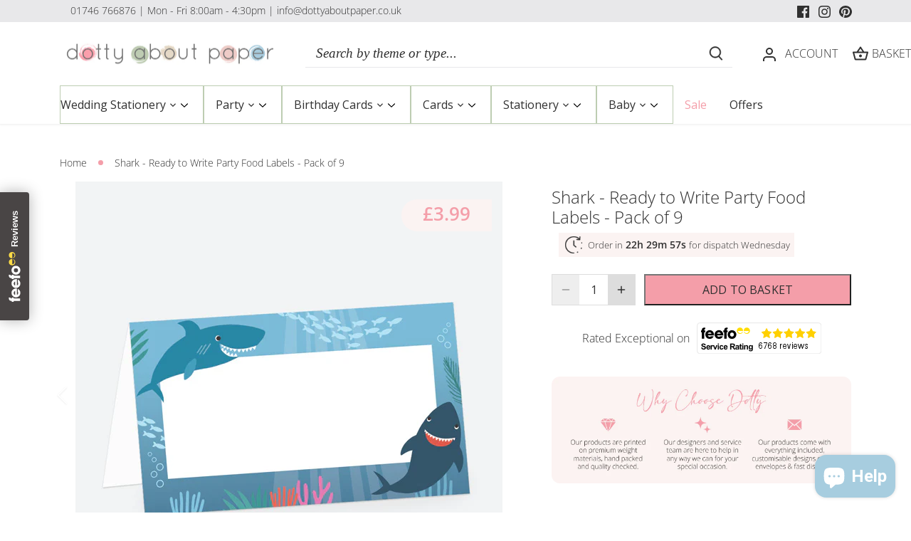

--- FILE ---
content_type: text/html; charset=utf-8
request_url: https://www.dottyaboutpaper.co.uk/products/shark-kids-party-food-labels
body_size: 85080
content:
<!doctype html>
<html class="no-js" lang="en">
<head>
<!-- Google Tag Manager -->
<script>(function(w,d,s,l,i){w[l]=w[l]||[];w[l].push({'gtm.start':
new Date().getTime(),event:'gtm.js'});var f=d.getElementsByTagName(s)[0],
j=d.createElement(s),dl=l!='dataLayer'?'&l='+l:'';j.async=true;j.src=
'https://www.googletagmanager.com/gtm.js?id='+i+dl;f.parentNode.insertBefore(j,f);
})(window,document,'script','dataLayer','GTM-WZ69VWM5');</script>
<!-- End Google Tag Manager -->
<!-- Google tag (gtag.js) -->
<script async src="https://www.googletagmanager.com/gtag/js?id=UA-539532-1"></script>
<script>
  window.dataLayer = window.dataLayer || [];
  function gtag(){dataLayer.push(arguments);}
  gtag('js', new Date());

  gtag('config', 'UA-539532-1');
</script>

<!-- Google tag (gtag.js) -->
<script async src="https://www.googletagmanager.com/gtag/js?id=AW-1005300448"></script>
<script>
  window.dataLayer = window.dataLayer || [];
  function gtag(){dataLayer.push(arguments);}
  gtag('js', new Date());

  gtag('config', 'AW-1005300448');
</script>

<!-- Start VWO Async SmartCode -->
<link rel="preconnect" href="https://dev.visualwebsiteoptimizer.com" />
<script type='text/javascript' id='vwoCode'>
window._vwo_code || (function() {
var account_id=841870,
version=2.0,
settings_tolerance=2000,
hide_element='body',
hide_element_style = 'opacity:0 !important;filter:alpha(opacity=0) !important;background:none !important',
/* DO NOT EDIT BELOW THIS LINE */
f=false,w=window,d=document,v=d.querySelector('#vwoCode'),cK='_vwo_'+account_id+'_settings',cc={};try{var c=JSON.parse(localStorage.getItem('_vwo_'+account_id+'_config'));cc=c&&typeof c==='object'?c:{}}catch(e){}var stT=cc.stT==='session'?w.sessionStorage:w.localStorage;code={use_existing_jquery:function(){return typeof use_existing_jquery!=='undefined'?use_existing_jquery:undefined},library_tolerance:function(){return typeof library_tolerance!=='undefined'?library_tolerance:undefined},settings_tolerance:function(){return cc.sT||settings_tolerance},hide_element_style:function(){return'{'+(cc.hES||hide_element_style)+'}'},hide_element:function(){return typeof cc.hE==='string'?cc.hE:hide_element},getVersion:function(){return version},finish:function(){if(!f){f=true;var e=d.getElementById('_vis_opt_path_hides');if(e)e.parentNode.removeChild(e)}},finished:function(){return f},load:function(e){var t=this.getSettings(),n=d.createElement('script'),i=this;if(t){n.textContent=t;d.getElementsByTagName('head')[0].appendChild(n);if(!w.VWO||VWO.caE){stT.removeItem(cK);i.load(e)}}else{n.fetchPriority='high';n.src=e;n.type='text/javascript';n.onerror=function(){_vwo_code.finish()};d.getElementsByTagName('head')[0].appendChild(n)}},getSettings:function(){try{var e=stT.getItem(cK);if(!e){return}e=JSON.parse(e);if(Date.now()>e.e){stT.removeItem(cK);return}return e.s}catch(e){return}},init:function(){if(d.URL.indexOf('__vwo_disable__')>-1)return;var e=this.settings_tolerance();w._vwo_settings_timer=setTimeout(function(){_vwo_code.finish();stT.removeItem(cK)},e);var t=d.currentScript,n=d.createElement('style'),i=this.hide_element(),r=t&&!t.async&&i?i+this.hide_element_style():'',c=d.getElementsByTagName('head')[0];n.setAttribute('id','_vis_opt_path_hides');v&&n.setAttribute('nonce',v.nonce);n.setAttribute('type','text/css');if(n.styleSheet)n.styleSheet.cssText=r;else n.appendChild(d.createTextNode(r));c.appendChild(n);this.load('https://dev.visualwebsiteoptimizer.com/j.php?a='+account_id+'&u='+encodeURIComponent(d.URL)+'&vn='+version)}};w._vwo_code=code;code.init();})();
</script>
<!-- End VWO Async SmartCode -->

<script>
  (function(w,d,t,r,u)
  {
    var f,n,i;
    w[u]=w[u]||[],f=function()
    {
      var o={ti:"5697066", enableAutoSpaTracking: true};
      o.q=w[u],w[u]=new UET(o),w[u].push("pageLoad")
    },
    n=d.createElement(t),n.src=r,n.async=1,n.onload=n.onreadystatechange=function()
    {
      var s=this.readyState;
      s&&s!=="loaded"&&s!=="complete"||(f(),n.onload=n.onreadystatechange=null)
    },
    i=d.getElementsByTagName(t)[0],i.parentNode.insertBefore(n,i)
  })
  (window,document,"script","//bat.bing.com/bat.js","uetq");
</script>
<script>
window.uetq = window.uetq || [];
window.uetq.push("event", "", {"revenue_value":Replace_with_Variable_Revenue_Function(),"currency":"GBP"});
</script>

  
  <!-- Canopy 5.0.0 -->

  <meta charset="utf-8" />
<meta name="viewport" content="width=device-width,initial-scale=1.0" />
<meta http-equiv="X-UA-Compatible" content="IE=edge">

<link rel="preconnect" href="https://cdn.shopify.com" crossorigin>
<link rel="preconnect" href="https://fonts.shopify.com" crossorigin>
<link rel="preconnect" href="https://monorail-edge.shopifysvc.com"><link rel="preload" as="font" href="//www.dottyaboutpaper.co.uk/cdn/fonts/open_sans/opensans_n3.b10466eda05a6b2d1ef0f6ba490dcecf7588dd78.woff2" type="font/woff2" crossorigin><link rel="preload" as="font" href="//www.dottyaboutpaper.co.uk/cdn/fonts/open_sans/opensans_n4.c32e4d4eca5273f6d4ee95ddf54b5bbb75fc9b61.woff2" type="font/woff2" crossorigin><link rel="preload" as="font" href="//www.dottyaboutpaper.co.uk/cdn/fonts/cormorant/cormorant_n4.bd66e8e0031690b46374315bd1c15a17a8dcd450.woff2" type="font/woff2" crossorigin><link rel="preload" as="font" href="//www.dottyaboutpaper.co.uk/cdn/fonts/cabin/cabin_n4.cefc6494a78f87584a6f312fea532919154f66fe.woff2" type="font/woff2" crossorigin><link rel="preload" href="//www.dottyaboutpaper.co.uk/cdn/shop/t/66/assets/vendor.min.js?v=137803223016851922661768404027" as="script">
<link rel="preload" href="//www.dottyaboutpaper.co.uk/cdn/shop/t/66/assets/theme.js?v=63485657695461434791768404027" as="script"><link rel="canonical" href="https://www.dottyaboutpaper.co.uk/products/shark-kids-party-food-labels" /><link rel="icon" href="//www.dottyaboutpaper.co.uk/cdn/shop/files/dotty-favicon.png?crop=center&height=48&v=1689946077&width=48" type="image/png">

  <meta name="theme-color" content="#bdcdb2">

<!-- Start Printess theme.liquid header block -->
    <script src="//www.dottyaboutpaper.co.uk/cdn/shop/t/66/assets/printessEditor.js?v=96886545739563602131768404027" defer="defer"></script>
    
    <link href="//www.dottyaboutpaper.co.uk/cdn/shop/t/66/assets/printesseditor.css?v=11838465005187622971768404027" rel="stylesheet" type="text/css" media="all" />
<!-- End Printess theme.liquid header block --><meta property="og:site_name" content="Dotty About Paper">
<meta property="og:url" content="https://www.dottyaboutpaper.co.uk/products/shark-kids-party-food-labels">
<meta property="og:title" content="Shark - Ready to Write Party Food Labels - Pack of 9">
<meta property="og:type" content="product">
<meta property="og:description" content="Shark - Ready to Write Party Food Labels - Pack of 9 - Quality recyclable place cards for children&#39;s birthday parties."><meta property="og:image" content="http://www.dottyaboutpaper.co.uk/cdn/shop/files/party-food-labels-shark_1200x1200.jpg?v=1689859721">
  <meta property="og:image:secure_url" content="https://www.dottyaboutpaper.co.uk/cdn/shop/files/party-food-labels-shark_1200x1200.jpg?v=1689859721">
  <meta property="og:image:width" content="600">
  <meta property="og:image:height" content="600"><meta property="og:price:amount" content="3.99">
  <meta property="og:price:currency" content="GBP"><meta name="twitter:card" content="summary_large_image">
<meta name="twitter:title" content="Shark - Ready to Write Party Food Labels - Pack of 9">
<meta name="twitter:description" content="Shark - Ready to Write Party Food Labels - Pack of 9 - Quality recyclable place cards for children&#39;s birthday parties.">

<style>
    @font-face {
  font-family: "Open Sans";
  font-weight: 300;
  font-style: normal;
  font-display: fallback;
  src: url("//www.dottyaboutpaper.co.uk/cdn/fonts/open_sans/opensans_n3.b10466eda05a6b2d1ef0f6ba490dcecf7588dd78.woff2") format("woff2"),
       url("//www.dottyaboutpaper.co.uk/cdn/fonts/open_sans/opensans_n3.056c4b5dddadba7018747bd50fdaa80430e21710.woff") format("woff");
}

    @font-face {
  font-family: "Open Sans";
  font-weight: 400;
  font-style: normal;
  font-display: fallback;
  src: url("//www.dottyaboutpaper.co.uk/cdn/fonts/open_sans/opensans_n4.c32e4d4eca5273f6d4ee95ddf54b5bbb75fc9b61.woff2") format("woff2"),
       url("//www.dottyaboutpaper.co.uk/cdn/fonts/open_sans/opensans_n4.5f3406f8d94162b37bfa232b486ac93ee892406d.woff") format("woff");
}

    @font-face {
  font-family: "Open Sans";
  font-weight: 500;
  font-style: normal;
  font-display: fallback;
  src: url("//www.dottyaboutpaper.co.uk/cdn/fonts/open_sans/opensans_n5.500dcf21ddee5bc5855ad3a20394d3bc363c217c.woff2") format("woff2"),
       url("//www.dottyaboutpaper.co.uk/cdn/fonts/open_sans/opensans_n5.af1a06d824dccfb4d400ba874ef19176651ec834.woff") format("woff");
}

    @font-face {
  font-family: "Open Sans";
  font-weight: 300;
  font-style: italic;
  font-display: fallback;
  src: url("//www.dottyaboutpaper.co.uk/cdn/fonts/open_sans/opensans_i3.853ebda1c5f31329bb2a566ea7797548807a48bf.woff2") format("woff2"),
       url("//www.dottyaboutpaper.co.uk/cdn/fonts/open_sans/opensans_i3.3359d7c8c5a869c65cb7df3aa76a8d52237b1b65.woff") format("woff");
}

    @font-face {
  font-family: "Open Sans";
  font-weight: 400;
  font-style: italic;
  font-display: fallback;
  src: url("//www.dottyaboutpaper.co.uk/cdn/fonts/open_sans/opensans_i4.6f1d45f7a46916cc95c694aab32ecbf7509cbf33.woff2") format("woff2"),
       url("//www.dottyaboutpaper.co.uk/cdn/fonts/open_sans/opensans_i4.4efaa52d5a57aa9a57c1556cc2b7465d18839daa.woff") format("woff");
}

    @font-face {
  font-family: Cormorant;
  font-weight: 400;
  font-style: normal;
  font-display: fallback;
  src: url("//www.dottyaboutpaper.co.uk/cdn/fonts/cormorant/cormorant_n4.bd66e8e0031690b46374315bd1c15a17a8dcd450.woff2") format("woff2"),
       url("//www.dottyaboutpaper.co.uk/cdn/fonts/cormorant/cormorant_n4.e5604516683cb4cc166c001f2ff5f387255e3b45.woff") format("woff");
}

    @font-face {
  font-family: Cabin;
  font-weight: 400;
  font-style: normal;
  font-display: fallback;
  src: url("//www.dottyaboutpaper.co.uk/cdn/fonts/cabin/cabin_n4.cefc6494a78f87584a6f312fea532919154f66fe.woff2") format("woff2"),
       url("//www.dottyaboutpaper.co.uk/cdn/fonts/cabin/cabin_n4.8c16611b00f59d27f4b27ce4328dfe514ce77517.woff") format("woff");
}

    @font-face {
  font-family: "Open Sans";
  font-weight: 400;
  font-style: normal;
  font-display: fallback;
  src: url("//www.dottyaboutpaper.co.uk/cdn/fonts/open_sans/opensans_n4.c32e4d4eca5273f6d4ee95ddf54b5bbb75fc9b61.woff2") format("woff2"),
       url("//www.dottyaboutpaper.co.uk/cdn/fonts/open_sans/opensans_n4.5f3406f8d94162b37bfa232b486ac93ee892406d.woff") format("woff");
}

    @font-face {
  font-family: "Open Sans";
  font-weight: 600;
  font-style: normal;
  font-display: fallback;
  src: url("//www.dottyaboutpaper.co.uk/cdn/fonts/open_sans/opensans_n6.15aeff3c913c3fe570c19cdfeed14ce10d09fb08.woff2") format("woff2"),
       url("//www.dottyaboutpaper.co.uk/cdn/fonts/open_sans/opensans_n6.14bef14c75f8837a87f70ce22013cb146ee3e9f3.woff") format("woff");
}

  </style>

  <link href="//www.dottyaboutpaper.co.uk/cdn/shop/t/66/assets/styles.css?v=124524007876184365541768404027" rel="stylesheet" type="text/css" media="all" />

  <script>
    document.documentElement.className = document.documentElement.className.replace('no-js', 'js');
    window.theme = window.theme || {};
    
    theme.money_format_with_code_preference = "£{{amount}}";
    
    theme.money_format = "£{{amount}}";
    theme.customerIsLoggedIn = false;

    
      theme.shippingCalcMoneyFormat = "£{{amount}}";
    

    theme.strings = {
      previous: "Previous",
      next: "Next",
      close: "Close",
      addressError: "Error looking up that address",
      addressNoResults: "No results for that address",
      addressQueryLimit: "You have exceeded the Google API usage limit. Consider upgrading to a \u003ca href=\"https:\/\/developers.google.com\/maps\/premium\/usage-limits\"\u003ePremium Plan\u003c\/a\u003e.",
      authError: "There was a problem authenticating your Google Maps API Key.",
      shippingCalcSubmitButton: "Calculate shipping",
      shippingCalcSubmitButtonDisabled: "Calculating...",
      infiniteScrollCollectionLoading: "Loading more items...",
      infiniteScrollCollectionFinishedMsg : "No more items",
      infiniteScrollBlogLoading: "Loading more articles...",
      infiniteScrollBlogFinishedMsg : "No more articles",
      blogsShowTags: "Show tags",
      priceNonExistent: "Unavailable",
      buttonDefault: "Add to basket",
      buttonNoStock: "Out of stock",
      buttonNoVariant: "Unavailable",
      unitPriceSeparator: " \/ ",
      onlyXLeft: "[[ quantity ]] in stock",
      productAddingToCart: "Adding",
      productAddedToCart: "Added",
      quickbuyAdded: "Added to basket",
      cartSummary: "View basket",
      cartContinue: "Continue shopping",
      colorBoxPrevious: "Previous",
      colorBoxNext: "Next",
      colorBoxClose: "Close",
      imageSlider: "Image slider",
      confirmEmptyCart: "Are you sure you want to empty your basket?",
      inYourCart: "In your basket",
      removeFromCart: "Remove from basket",
      clearAll: "Clear all",
      layout_live_search_see_all: "See all results",
      general_quick_search_pages: "Pages",
      general_quick_search_no_results: "Sorry, we couldn\u0026#39;t find any results",
      products_labels_sold_out: "Sold Out",
      products_labels_sale: "Sale",
      maximumQuantity: "You can only have [quantity] in your basket",
      fullDetails: "Full details",
      cartConfirmRemove: "Are you sure you want to remove this item?"
    };

    theme.routes = {
      root_url: '/',
      account_url: '/account',
      account_login_url: '/account/login',
      account_logout_url: '/account/logout',
      account_recover_url: '/account/recover',
      account_register_url: '/account/register',
      account_addresses_url: '/account/addresses',
      collections_url: '/collections',
      all_products_collection_url: '/collections/all',
      search_url: '/search',
      cart_url: '/cart',
      cart_add_url: '/cart/add',
      cart_change_url: '/cart/change',
      cart_clear_url: '/cart/clear'
    };

    theme.scripts = {
      masonry: "\/\/www.dottyaboutpaper.co.uk\/cdn\/shop\/t\/66\/assets\/masonry.v3.2.2.min.js?v=105873857886133394601768404027",
      jqueryInfiniteScroll: "\/\/www.dottyaboutpaper.co.uk\/cdn\/shop\/t\/66\/assets\/jquery.infinitescroll.2.1.0.min.js?v=162864979201917639991768404027",
      underscore: "\/\/cdnjs.cloudflare.com\/ajax\/libs\/underscore.js\/1.6.0\/underscore-min.js",
      shopifyCommon: "\/\/www.dottyaboutpaper.co.uk\/cdn\/shopifycloud\/storefront\/assets\/themes_support\/shopify_common-5f594365.js",
      jqueryCart: "\/\/www.dottyaboutpaper.co.uk\/cdn\/shop\/t\/66\/assets\/shipping-calculator.v1.0.min.js?v=28654087271810100421768404027"
    };

    theme.settings = {
      cartType: "drawer-dynamic",
      openCartDrawerOnMob: false,
      quickBuyType: "in-page",
      superscriptDecimals: false,
      currencyCodeEnabled: false
    }
  </script><script>window.performance && window.performance.mark && window.performance.mark('shopify.content_for_header.start');</script><meta name="google-site-verification" content="6J_TiK8W23tvn_k1vFFOVIVz_8TuKiCZsy5uxm2LJrk">
<meta name="facebook-domain-verification" content="wpiut70jsya7p14x3bj0jydgdkxpnu">
<meta id="shopify-digital-wallet" name="shopify-digital-wallet" content="/77258162470/digital_wallets/dialog">
<meta name="shopify-checkout-api-token" content="d9bbd63ded8fb6e89e801af2b48d6a4c">
<meta id="in-context-paypal-metadata" data-shop-id="77258162470" data-venmo-supported="false" data-environment="production" data-locale="en_US" data-paypal-v4="true" data-currency="GBP">
<link rel="alternate" type="application/json+oembed" href="https://www.dottyaboutpaper.co.uk/products/shark-kids-party-food-labels.oembed">
<script async="async" src="/checkouts/internal/preloads.js?locale=en-GB"></script>
<link rel="preconnect" href="https://shop.app" crossorigin="anonymous">
<script async="async" src="https://shop.app/checkouts/internal/preloads.js?locale=en-GB&shop_id=77258162470" crossorigin="anonymous"></script>
<script id="apple-pay-shop-capabilities" type="application/json">{"shopId":77258162470,"countryCode":"GB","currencyCode":"GBP","merchantCapabilities":["supports3DS"],"merchantId":"gid:\/\/shopify\/Shop\/77258162470","merchantName":"Dotty About Paper","requiredBillingContactFields":["postalAddress","email","phone"],"requiredShippingContactFields":["postalAddress","email","phone"],"shippingType":"shipping","supportedNetworks":["visa","maestro","masterCard","amex","discover","elo"],"total":{"type":"pending","label":"Dotty About Paper","amount":"1.00"},"shopifyPaymentsEnabled":true,"supportsSubscriptions":true}</script>
<script id="shopify-features" type="application/json">{"accessToken":"d9bbd63ded8fb6e89e801af2b48d6a4c","betas":["rich-media-storefront-analytics"],"domain":"www.dottyaboutpaper.co.uk","predictiveSearch":true,"shopId":77258162470,"locale":"en"}</script>
<script>var Shopify = Shopify || {};
Shopify.shop = "dottyaboutpaper.myshopify.com";
Shopify.locale = "en";
Shopify.currency = {"active":"GBP","rate":"1.0"};
Shopify.country = "GB";
Shopify.theme = {"name":"14\/01 - PDP Timer","id":188612870521,"schema_name":"Canopy","schema_version":"5.0.0","theme_store_id":732,"role":"main"};
Shopify.theme.handle = "null";
Shopify.theme.style = {"id":null,"handle":null};
Shopify.cdnHost = "www.dottyaboutpaper.co.uk/cdn";
Shopify.routes = Shopify.routes || {};
Shopify.routes.root = "/";</script>
<script type="module">!function(o){(o.Shopify=o.Shopify||{}).modules=!0}(window);</script>
<script>!function(o){function n(){var o=[];function n(){o.push(Array.prototype.slice.apply(arguments))}return n.q=o,n}var t=o.Shopify=o.Shopify||{};t.loadFeatures=n(),t.autoloadFeatures=n()}(window);</script>
<script>
  window.ShopifyPay = window.ShopifyPay || {};
  window.ShopifyPay.apiHost = "shop.app\/pay";
  window.ShopifyPay.redirectState = null;
</script>
<script id="shop-js-analytics" type="application/json">{"pageType":"product"}</script>
<script defer="defer" async type="module" src="//www.dottyaboutpaper.co.uk/cdn/shopifycloud/shop-js/modules/v2/client.init-shop-cart-sync_BApSsMSl.en.esm.js"></script>
<script defer="defer" async type="module" src="//www.dottyaboutpaper.co.uk/cdn/shopifycloud/shop-js/modules/v2/chunk.common_CBoos6YZ.esm.js"></script>
<script type="module">
  await import("//www.dottyaboutpaper.co.uk/cdn/shopifycloud/shop-js/modules/v2/client.init-shop-cart-sync_BApSsMSl.en.esm.js");
await import("//www.dottyaboutpaper.co.uk/cdn/shopifycloud/shop-js/modules/v2/chunk.common_CBoos6YZ.esm.js");

  window.Shopify.SignInWithShop?.initShopCartSync?.({"fedCMEnabled":true,"windoidEnabled":true});

</script>
<script>
  window.Shopify = window.Shopify || {};
  if (!window.Shopify.featureAssets) window.Shopify.featureAssets = {};
  window.Shopify.featureAssets['shop-js'] = {"shop-cart-sync":["modules/v2/client.shop-cart-sync_DJczDl9f.en.esm.js","modules/v2/chunk.common_CBoos6YZ.esm.js"],"init-fed-cm":["modules/v2/client.init-fed-cm_BzwGC0Wi.en.esm.js","modules/v2/chunk.common_CBoos6YZ.esm.js"],"init-windoid":["modules/v2/client.init-windoid_BS26ThXS.en.esm.js","modules/v2/chunk.common_CBoos6YZ.esm.js"],"init-shop-email-lookup-coordinator":["modules/v2/client.init-shop-email-lookup-coordinator_DFwWcvrS.en.esm.js","modules/v2/chunk.common_CBoos6YZ.esm.js"],"shop-cash-offers":["modules/v2/client.shop-cash-offers_DthCPNIO.en.esm.js","modules/v2/chunk.common_CBoos6YZ.esm.js","modules/v2/chunk.modal_Bu1hFZFC.esm.js"],"shop-button":["modules/v2/client.shop-button_D_JX508o.en.esm.js","modules/v2/chunk.common_CBoos6YZ.esm.js"],"shop-toast-manager":["modules/v2/client.shop-toast-manager_tEhgP2F9.en.esm.js","modules/v2/chunk.common_CBoos6YZ.esm.js"],"avatar":["modules/v2/client.avatar_BTnouDA3.en.esm.js"],"pay-button":["modules/v2/client.pay-button_BuNmcIr_.en.esm.js","modules/v2/chunk.common_CBoos6YZ.esm.js"],"init-shop-cart-sync":["modules/v2/client.init-shop-cart-sync_BApSsMSl.en.esm.js","modules/v2/chunk.common_CBoos6YZ.esm.js"],"shop-login-button":["modules/v2/client.shop-login-button_DwLgFT0K.en.esm.js","modules/v2/chunk.common_CBoos6YZ.esm.js","modules/v2/chunk.modal_Bu1hFZFC.esm.js"],"init-customer-accounts-sign-up":["modules/v2/client.init-customer-accounts-sign-up_TlVCiykN.en.esm.js","modules/v2/client.shop-login-button_DwLgFT0K.en.esm.js","modules/v2/chunk.common_CBoos6YZ.esm.js","modules/v2/chunk.modal_Bu1hFZFC.esm.js"],"init-shop-for-new-customer-accounts":["modules/v2/client.init-shop-for-new-customer-accounts_DrjXSI53.en.esm.js","modules/v2/client.shop-login-button_DwLgFT0K.en.esm.js","modules/v2/chunk.common_CBoos6YZ.esm.js","modules/v2/chunk.modal_Bu1hFZFC.esm.js"],"init-customer-accounts":["modules/v2/client.init-customer-accounts_C0Oh2ljF.en.esm.js","modules/v2/client.shop-login-button_DwLgFT0K.en.esm.js","modules/v2/chunk.common_CBoos6YZ.esm.js","modules/v2/chunk.modal_Bu1hFZFC.esm.js"],"shop-follow-button":["modules/v2/client.shop-follow-button_C5D3XtBb.en.esm.js","modules/v2/chunk.common_CBoos6YZ.esm.js","modules/v2/chunk.modal_Bu1hFZFC.esm.js"],"checkout-modal":["modules/v2/client.checkout-modal_8TC_1FUY.en.esm.js","modules/v2/chunk.common_CBoos6YZ.esm.js","modules/v2/chunk.modal_Bu1hFZFC.esm.js"],"lead-capture":["modules/v2/client.lead-capture_D-pmUjp9.en.esm.js","modules/v2/chunk.common_CBoos6YZ.esm.js","modules/v2/chunk.modal_Bu1hFZFC.esm.js"],"shop-login":["modules/v2/client.shop-login_BmtnoEUo.en.esm.js","modules/v2/chunk.common_CBoos6YZ.esm.js","modules/v2/chunk.modal_Bu1hFZFC.esm.js"],"payment-terms":["modules/v2/client.payment-terms_BHOWV7U_.en.esm.js","modules/v2/chunk.common_CBoos6YZ.esm.js","modules/v2/chunk.modal_Bu1hFZFC.esm.js"]};
</script>
<script>(function() {
  var isLoaded = false;
  function asyncLoad() {
    if (isLoaded) return;
    isLoaded = true;
    var urls = ["\/\/cdn.shopify.com\/proxy\/b805518ecc0ea1a99d2f4cb55976c8b24929d456c617bc6b83be4b5094e81abe\/shopify-script-tags.s3.eu-west-1.amazonaws.com\/smartseo\/instantpage.js?shop=dottyaboutpaper.myshopify.com\u0026sp-cache-control=cHVibGljLCBtYXgtYWdlPTkwMA","https:\/\/dr4qe3ddw9y32.cloudfront.net\/awin-shopify-integration-code.js?aid=23608\u0026v=shopifyApp_4.2.0\u0026ts=1695372905640\u0026shop=dottyaboutpaper.myshopify.com","https:\/\/cdn1.profitmetrics.io\/B4B9CDD1F18FFFB2\/shopify-bundle.js?shop=dottyaboutpaper.myshopify.com"];
    for (var i = 0; i < urls.length; i++) {
      var s = document.createElement('script');
      s.type = 'text/javascript';
      s.async = true;
      s.src = urls[i];
      var x = document.getElementsByTagName('script')[0];
      x.parentNode.insertBefore(s, x);
    }
  };
  if(window.attachEvent) {
    window.attachEvent('onload', asyncLoad);
  } else {
    window.addEventListener('load', asyncLoad, false);
  }
})();</script>
<script id="__st">var __st={"a":77258162470,"offset":0,"reqid":"169a4681-07ed-48d7-af96-22fbe5e70157-1768919392","pageurl":"www.dottyaboutpaper.co.uk\/products\/shark-kids-party-food-labels","u":"250ea8ef7a14","p":"product","rtyp":"product","rid":8456793358630};</script>
<script>window.ShopifyPaypalV4VisibilityTracking = true;</script>
<script id="captcha-bootstrap">!function(){'use strict';const t='contact',e='account',n='new_comment',o=[[t,t],['blogs',n],['comments',n],[t,'customer']],c=[[e,'customer_login'],[e,'guest_login'],[e,'recover_customer_password'],[e,'create_customer']],r=t=>t.map((([t,e])=>`form[action*='/${t}']:not([data-nocaptcha='true']) input[name='form_type'][value='${e}']`)).join(','),a=t=>()=>t?[...document.querySelectorAll(t)].map((t=>t.form)):[];function s(){const t=[...o],e=r(t);return a(e)}const i='password',u='form_key',d=['recaptcha-v3-token','g-recaptcha-response','h-captcha-response',i],f=()=>{try{return window.sessionStorage}catch{return}},m='__shopify_v',_=t=>t.elements[u];function p(t,e,n=!1){try{const o=window.sessionStorage,c=JSON.parse(o.getItem(e)),{data:r}=function(t){const{data:e,action:n}=t;return t[m]||n?{data:e,action:n}:{data:t,action:n}}(c);for(const[e,n]of Object.entries(r))t.elements[e]&&(t.elements[e].value=n);n&&o.removeItem(e)}catch(o){console.error('form repopulation failed',{error:o})}}const l='form_type',E='cptcha';function T(t){t.dataset[E]=!0}const w=window,h=w.document,L='Shopify',v='ce_forms',y='captcha';let A=!1;((t,e)=>{const n=(g='f06e6c50-85a8-45c8-87d0-21a2b65856fe',I='https://cdn.shopify.com/shopifycloud/storefront-forms-hcaptcha/ce_storefront_forms_captcha_hcaptcha.v1.5.2.iife.js',D={infoText:'Protected by hCaptcha',privacyText:'Privacy',termsText:'Terms'},(t,e,n)=>{const o=w[L][v],c=o.bindForm;if(c)return c(t,g,e,D).then(n);var r;o.q.push([[t,g,e,D],n]),r=I,A||(h.body.append(Object.assign(h.createElement('script'),{id:'captcha-provider',async:!0,src:r})),A=!0)});var g,I,D;w[L]=w[L]||{},w[L][v]=w[L][v]||{},w[L][v].q=[],w[L][y]=w[L][y]||{},w[L][y].protect=function(t,e){n(t,void 0,e),T(t)},Object.freeze(w[L][y]),function(t,e,n,w,h,L){const[v,y,A,g]=function(t,e,n){const i=e?o:[],u=t?c:[],d=[...i,...u],f=r(d),m=r(i),_=r(d.filter((([t,e])=>n.includes(e))));return[a(f),a(m),a(_),s()]}(w,h,L),I=t=>{const e=t.target;return e instanceof HTMLFormElement?e:e&&e.form},D=t=>v().includes(t);t.addEventListener('submit',(t=>{const e=I(t);if(!e)return;const n=D(e)&&!e.dataset.hcaptchaBound&&!e.dataset.recaptchaBound,o=_(e),c=g().includes(e)&&(!o||!o.value);(n||c)&&t.preventDefault(),c&&!n&&(function(t){try{if(!f())return;!function(t){const e=f();if(!e)return;const n=_(t);if(!n)return;const o=n.value;o&&e.removeItem(o)}(t);const e=Array.from(Array(32),(()=>Math.random().toString(36)[2])).join('');!function(t,e){_(t)||t.append(Object.assign(document.createElement('input'),{type:'hidden',name:u})),t.elements[u].value=e}(t,e),function(t,e){const n=f();if(!n)return;const o=[...t.querySelectorAll(`input[type='${i}']`)].map((({name:t})=>t)),c=[...d,...o],r={};for(const[a,s]of new FormData(t).entries())c.includes(a)||(r[a]=s);n.setItem(e,JSON.stringify({[m]:1,action:t.action,data:r}))}(t,e)}catch(e){console.error('failed to persist form',e)}}(e),e.submit())}));const S=(t,e)=>{t&&!t.dataset[E]&&(n(t,e.some((e=>e===t))),T(t))};for(const o of['focusin','change'])t.addEventListener(o,(t=>{const e=I(t);D(e)&&S(e,y())}));const B=e.get('form_key'),M=e.get(l),P=B&&M;t.addEventListener('DOMContentLoaded',(()=>{const t=y();if(P)for(const e of t)e.elements[l].value===M&&p(e,B);[...new Set([...A(),...v().filter((t=>'true'===t.dataset.shopifyCaptcha))])].forEach((e=>S(e,t)))}))}(h,new URLSearchParams(w.location.search),n,t,e,['guest_login'])})(!0,!0)}();</script>
<script integrity="sha256-4kQ18oKyAcykRKYeNunJcIwy7WH5gtpwJnB7kiuLZ1E=" data-source-attribution="shopify.loadfeatures" defer="defer" src="//www.dottyaboutpaper.co.uk/cdn/shopifycloud/storefront/assets/storefront/load_feature-a0a9edcb.js" crossorigin="anonymous"></script>
<script crossorigin="anonymous" defer="defer" src="//www.dottyaboutpaper.co.uk/cdn/shopifycloud/storefront/assets/shopify_pay/storefront-65b4c6d7.js?v=20250812"></script>
<script data-source-attribution="shopify.dynamic_checkout.dynamic.init">var Shopify=Shopify||{};Shopify.PaymentButton=Shopify.PaymentButton||{isStorefrontPortableWallets:!0,init:function(){window.Shopify.PaymentButton.init=function(){};var t=document.createElement("script");t.src="https://www.dottyaboutpaper.co.uk/cdn/shopifycloud/portable-wallets/latest/portable-wallets.en.js",t.type="module",document.head.appendChild(t)}};
</script>
<script data-source-attribution="shopify.dynamic_checkout.buyer_consent">
  function portableWalletsHideBuyerConsent(e){var t=document.getElementById("shopify-buyer-consent"),n=document.getElementById("shopify-subscription-policy-button");t&&n&&(t.classList.add("hidden"),t.setAttribute("aria-hidden","true"),n.removeEventListener("click",e))}function portableWalletsShowBuyerConsent(e){var t=document.getElementById("shopify-buyer-consent"),n=document.getElementById("shopify-subscription-policy-button");t&&n&&(t.classList.remove("hidden"),t.removeAttribute("aria-hidden"),n.addEventListener("click",e))}window.Shopify?.PaymentButton&&(window.Shopify.PaymentButton.hideBuyerConsent=portableWalletsHideBuyerConsent,window.Shopify.PaymentButton.showBuyerConsent=portableWalletsShowBuyerConsent);
</script>
<script data-source-attribution="shopify.dynamic_checkout.cart.bootstrap">document.addEventListener("DOMContentLoaded",(function(){function t(){return document.querySelector("shopify-accelerated-checkout-cart, shopify-accelerated-checkout")}if(t())Shopify.PaymentButton.init();else{new MutationObserver((function(e,n){t()&&(Shopify.PaymentButton.init(),n.disconnect())})).observe(document.body,{childList:!0,subtree:!0})}}));
</script>
<script id='scb4127' type='text/javascript' async='' src='https://www.dottyaboutpaper.co.uk/cdn/shopifycloud/privacy-banner/storefront-banner.js'></script><link id="shopify-accelerated-checkout-styles" rel="stylesheet" media="screen" href="https://www.dottyaboutpaper.co.uk/cdn/shopifycloud/portable-wallets/latest/accelerated-checkout-backwards-compat.css" crossorigin="anonymous">
<style id="shopify-accelerated-checkout-cart">
        #shopify-buyer-consent {
  margin-top: 1em;
  display: inline-block;
  width: 100%;
}

#shopify-buyer-consent.hidden {
  display: none;
}

#shopify-subscription-policy-button {
  background: none;
  border: none;
  padding: 0;
  text-decoration: underline;
  font-size: inherit;
  cursor: pointer;
}

#shopify-subscription-policy-button::before {
  box-shadow: none;
}

      </style>

<script>window.performance && window.performance.mark && window.performance.mark('shopify.content_for_header.end');</script>

  




<script>window.is_hulkpo_installed=true</script>


    

    

    
  

  <link href="//www.dottyaboutpaper.co.uk/cdn/shop/t/66/assets/jgw.css?v=173959775640232630671768404027" rel="stylesheet" type="text/css" media="all" />

<script type="text/javascript">
    (function(c,l,a,r,i,t,y){
        c[a]=c[a]||function(){(c[a].q=c[a].q||[]).push(arguments)};
        t=l.createElement(r);t.async=1;t.src="https://www.clarity.ms/tag/"+i;
        y=l.getElementsByTagName(r)[0];y.parentNode.insertBefore(t,y);
    })(window, document, "clarity", "script", "cybsk8oeqk");
</script>
<script>window.is_hulkpo_installed=true</script><link href='https://fonts.googleapis.com/css?family=Lato:300,400,700,900|Manjari:400,700|Nunito:300,400,600,700,800|Roboto:300,400,500,700,900&display=swap' rel='stylesheet'>
                                   <link rel='stylesheet' href='https://reorder-master.hulkapps.com/css/re-order.css?v=2023-11-27 11:53:16'>
<!-- BEGIN app block: shopify://apps/advance-reorder-repeat-order/blocks/adv-block/2dd67710-95db-4aa2-93c7-6a6c6f57d67f --><script>
	var advance_reorder_money_format = "£{{amount}} GBP"	
</script>
<script type="text/javascript" defer="defer" src="https://app.identixweb.com/advance-reorder/assets/js/advance-reorder.js"></script>


<!-- END app block --><!-- BEGIN app block: shopify://apps/hulk-product-options/blocks/app-embed/380168ef-9475-4244-a291-f66b189208b5 --><!-- BEGIN app snippet: hulkapps_product_options --><script>
    
        window.hulkapps = {
        shop_slug: "dottyaboutpaper",
        store_id: "dottyaboutpaper.myshopify.com",
        money_format: "£{{amount}}",
        cart: null,
        product: null,
        product_collections: null,
        product_variants: null,
        is_volume_discount: null,
        is_product_option: true,
        product_id: null,
        page_type: null,
        po_url: "https://productoption.hulkapps.com",
        po_proxy_url: "https://www.dottyaboutpaper.co.uk",
        vd_url: "https://volumediscount.hulkapps.com",
        customer: null,
        hulkapps_extension_js: true

    }
    window.is_hulkpo_installed=true
    

      window.hulkapps.page_type = "cart";
      window.hulkapps.cart = {"note":null,"attributes":{},"original_total_price":0,"total_price":0,"total_discount":0,"total_weight":0.0,"item_count":0,"items":[],"requires_shipping":false,"currency":"GBP","items_subtotal_price":0,"cart_level_discount_applications":[],"checkout_charge_amount":0}
      if (typeof window.hulkapps.cart.items == "object") {
        for (var i=0; i<window.hulkapps.cart.items.length; i++) {
          ["sku", "grams", "vendor", "url", "image", "handle", "requires_shipping", "product_type", "product_description"].map(function(a) {
            delete window.hulkapps.cart.items[i][a]
          })
        }
      }
      window.hulkapps.cart_collections = {}
      

    
      window.hulkapps.page_type = "product"
      window.hulkapps.product_id = "8456793358630";
      window.hulkapps.product = {"id":8456793358630,"title":"Shark - Ready to Write Party Food Labels - Pack of 9","handle":"shark-kids-party-food-labels","description":"\u003cdiv id=\"i4c-draggable-container\" style=\"position: fixed; z-index: 1499; width: 0px; height: 0px;\"\u003e\n\u003cdiv data-reactroot=\"\" class=\"resolved\" style=\"all: initial;\"\u003e\u003c\/div\u003e\n\u003c\/div\u003e\n\u003cp\u003e\u003cspan\u003eHave a jaw-tastic children's birthday party with our essential collection of shark birthday supplies. Theme the day with our useful and decorative place cards. They can be used to label what food and drink you're serving on the snack table.\u003c\/span\u003e\u003cbr\u003e\u003cbr\u003e\u003cspan\u003e~ Party Food Labels measure 100 x 60 mm when folded.\u003c\/span\u003e\u003cbr\u003e\u003cspan\u003e~ Printed onto 350gsm matte white card.\u003c\/span\u003e\u003cbr\u003e\u003cspan\u003e~ Card supplied with space to hand-write your message.\u003c\/span\u003e\u003cbr\u003e\u003cspan\u003e~ Can be used for labelling buffet food, displaying food allergy information, or as name cards.\u003c\/span\u003e\u003cbr\u003e\u003cspan\u003e~ Party Food Labels widely recycled.\u003c\/span\u003e\u003cbr\u003e\u003cspan\u003e~ Created with Forest Carbon-certified materials for an eco-friendly product.\u003c\/span\u003e\u003cbr\u003e\u003cspan\u003e~ Made in Bridgnorth, Shropshire, UK.\u003c\/span\u003e\u003c\/p\u003e\n\u003cdiv id=\"i4c-dialogs-container\"\u003e\u003c\/div\u003e","published_at":"2023-07-20T14:28:36+01:00","created_at":"2023-07-20T14:28:36+01:00","vendor":"Dotty About Paper","type":"Food Label Cards","tags":["Category_Default Category\/Kids Party Supplies","Category_Default Category\/Kids Party Supplies\/Party Food Labels","Category_Default Category\/Kids Party Supplies\/Party Themes\/Shark Theme","Dotty"],"price":399,"price_min":399,"price_max":399,"available":true,"price_varies":false,"compare_at_price":null,"compare_at_price_min":0,"compare_at_price_max":0,"compare_at_price_varies":false,"variants":[{"id":45628806955302,"title":"Default Title","option1":"Default Title","option2":null,"option3":null,"sku":"Food-Lbl-Shark","requires_shipping":true,"taxable":true,"featured_image":null,"available":true,"name":"Shark - Ready to Write Party Food Labels - Pack of 9","public_title":null,"options":["Default Title"],"price":399,"weight":0,"compare_at_price":null,"inventory_management":null,"barcode":"5060912489022","requires_selling_plan":false,"selling_plan_allocations":[]}],"images":["\/\/www.dottyaboutpaper.co.uk\/cdn\/shop\/files\/party-food-labels-shark.jpg?v=1689859721","\/\/www.dottyaboutpaper.co.uk\/cdn\/shop\/files\/party-food-labels-shark-thumbnail.jpg?v=1689859721"],"featured_image":"\/\/www.dottyaboutpaper.co.uk\/cdn\/shop\/files\/party-food-labels-shark.jpg?v=1689859721","options":["Title"],"media":[{"alt":"Shark - Ready to Write Party Food Labels - Pack of 9","id":34419334381862,"position":1,"preview_image":{"aspect_ratio":1.0,"height":600,"width":600,"src":"\/\/www.dottyaboutpaper.co.uk\/cdn\/shop\/files\/party-food-labels-shark.jpg?v=1689859721"},"aspect_ratio":1.0,"height":600,"media_type":"image","src":"\/\/www.dottyaboutpaper.co.uk\/cdn\/shop\/files\/party-food-labels-shark.jpg?v=1689859721","width":600},{"alt":"Shark - Ready to Write Party Food Labels - Pack of 9","id":34419334414630,"position":2,"preview_image":{"aspect_ratio":1.0,"height":439,"width":439,"src":"\/\/www.dottyaboutpaper.co.uk\/cdn\/shop\/files\/party-food-labels-shark-thumbnail.jpg?v=1689859721"},"aspect_ratio":1.0,"height":439,"media_type":"image","src":"\/\/www.dottyaboutpaper.co.uk\/cdn\/shop\/files\/party-food-labels-shark-thumbnail.jpg?v=1689859721","width":439}],"requires_selling_plan":false,"selling_plan_groups":[],"content":"\u003cdiv id=\"i4c-draggable-container\" style=\"position: fixed; z-index: 1499; width: 0px; height: 0px;\"\u003e\n\u003cdiv data-reactroot=\"\" class=\"resolved\" style=\"all: initial;\"\u003e\u003c\/div\u003e\n\u003c\/div\u003e\n\u003cp\u003e\u003cspan\u003eHave a jaw-tastic children's birthday party with our essential collection of shark birthday supplies. Theme the day with our useful and decorative place cards. They can be used to label what food and drink you're serving on the snack table.\u003c\/span\u003e\u003cbr\u003e\u003cbr\u003e\u003cspan\u003e~ Party Food Labels measure 100 x 60 mm when folded.\u003c\/span\u003e\u003cbr\u003e\u003cspan\u003e~ Printed onto 350gsm matte white card.\u003c\/span\u003e\u003cbr\u003e\u003cspan\u003e~ Card supplied with space to hand-write your message.\u003c\/span\u003e\u003cbr\u003e\u003cspan\u003e~ Can be used for labelling buffet food, displaying food allergy information, or as name cards.\u003c\/span\u003e\u003cbr\u003e\u003cspan\u003e~ Party Food Labels widely recycled.\u003c\/span\u003e\u003cbr\u003e\u003cspan\u003e~ Created with Forest Carbon-certified materials for an eco-friendly product.\u003c\/span\u003e\u003cbr\u003e\u003cspan\u003e~ Made in Bridgnorth, Shropshire, UK.\u003c\/span\u003e\u003c\/p\u003e\n\u003cdiv id=\"i4c-dialogs-container\"\u003e\u003c\/div\u003e"}

      window.hulkapps.product_collection = []
      
        window.hulkapps.product_collection.push(460861866278)
      
        window.hulkapps.product_collection.push(454553239846)
      
        window.hulkapps.product_collection.push(454560874790)
      
        window.hulkapps.product_collection.push(454549340454)
      

      window.hulkapps.product_variant = []
      
        window.hulkapps.product_variant.push(45628806955302)
      

      window.hulkapps.product_collections = window.hulkapps.product_collection.toString();
      window.hulkapps.product_variants = window.hulkapps.product_variant.toString();

    

</script>

<!-- END app snippet --><!-- END app block --><!-- BEGIN app block: shopify://apps/smart-seo/blocks/smartseo/7b0a6064-ca2e-4392-9a1d-8c43c942357b --><meta name="smart-seo-integrated" content="true" /><!-- metatagsSavedToSEOFields: false --><!-- BEGIN app snippet: smartseo.custom.schemas.jsonld --><!-- END app snippet --><!-- BEGIN app snippet: smartseo.product.metatags --><!-- product_seo_template_metafield:  --><title>Shark - Ready to Write Party Food Labels - Pack of 9 - Fast Delivery at Dotty About Paper</title>
<meta name="description" content="Discover Shark - Ready to Write Party Food Labels - Pack of 9 at Dotty About Paper. Personalised and eco-friendly, made in the UK. Fast dispatch and free UK delivery. Don&#39;t miss out!" />
<meta name="smartseo-timestamp" content="16933960747576662" /><!-- END app snippet --><!-- BEGIN app snippet: smartseo.product.jsonld -->


<!--JSON-LD data generated by Smart SEO-->
<script type="application/ld+json">
    {
        "@context": "https://schema.org/",
        "@type":"Product",
        "productId": "5060912489022",
        "gtin13": "5060912489022",
        "url": "https://www.dottyaboutpaper.co.uk/products/shark-kids-party-food-labels",
        "name": "Shark - Ready to Write Party Food Labels - Pack of 9",
        "image": "https://www.dottyaboutpaper.co.uk/cdn/shop/files/party-food-labels-shark.jpg?v=1689859721",
        "description": "Have a jaw-tastic children&#39;s birthday party with our essential collection of shark birthday supplies. Theme the day with our useful and decorative place cards. They can be used to label what food and drink you&#39;re serving on the snack table.~ Party Food Labels measure 100 x 60 mm when fold...",
        "brand": {
            "@type": "Brand",
            "name": "Dotty About Paper"
        },
        "mpn": "5060912489022","offers": [
                    {
                        "@type": "Offer",
                        "gtin13": "5060912489022",
                        "priceCurrency": "GBP",
                        "price": "3.99",
                        "priceValidUntil": "2026-04-20",
                        "availability": "https://schema.org/InStock",
                        "itemCondition": "https://schema.org/NewCondition",
                        "sku": "Food-Lbl-Shark",
                        "url": "https://www.dottyaboutpaper.co.uk/products/shark-kids-party-food-labels?variant=45628806955302",
                        "seller": {
    "@context": "https://schema.org",
    "@type": "Organization",
    "name": "Dotty About Paper",
    "description": "Shop party supplies, accessories, and stationery at Dotty About Paper. Find everything you need to create the perfect party.",
    "logo": "https://cdn.shopify.com/s/files/1/0772/5816/2470/files/dotty-about-paper-logo_2023-colours-LONG-70.jpg?v=1693389885",
    "image": "https://cdn.shopify.com/s/files/1/0772/5816/2470/files/dotty-about-paper-logo_2023-colours-LONG-70.jpg?v=1693389885"}
                    }
        ]}
</script><!-- END app snippet --><!-- BEGIN app snippet: smartseo.breadcrumbs.jsonld --><!--JSON-LD data generated by Smart SEO-->
<script type="application/ld+json">
    {
        "@context": "https://schema.org",
        "@type": "BreadcrumbList",
        "itemListElement": [
            {
                "@type": "ListItem",
                "position": 1,
                "item": {
                    "@type": "Website",
                    "@id": "https://www.dottyaboutpaper.co.uk",
                    "name": "Home"
                }
            },
            {
                "@type": "ListItem",
                "position": 2,
                "item": {
                    "@type": "WebPage",
                    "@id": "https://www.dottyaboutpaper.co.uk/products/shark-kids-party-food-labels",
                    "name": "Shark - Ready to Write Party Food Labels - Pack of 9"
                }
            }
        ]
    }
</script><!-- END app snippet --><!-- END app block --><!-- BEGIN app block: shopify://apps/klaviyo-email-marketing-sms/blocks/klaviyo-onsite-embed/2632fe16-c075-4321-a88b-50b567f42507 -->












  <script async src="https://static.klaviyo.com/onsite/js/TCUkTN/klaviyo.js?company_id=TCUkTN"></script>
  <script>!function(){if(!window.klaviyo){window._klOnsite=window._klOnsite||[];try{window.klaviyo=new Proxy({},{get:function(n,i){return"push"===i?function(){var n;(n=window._klOnsite).push.apply(n,arguments)}:function(){for(var n=arguments.length,o=new Array(n),w=0;w<n;w++)o[w]=arguments[w];var t="function"==typeof o[o.length-1]?o.pop():void 0,e=new Promise((function(n){window._klOnsite.push([i].concat(o,[function(i){t&&t(i),n(i)}]))}));return e}}})}catch(n){window.klaviyo=window.klaviyo||[],window.klaviyo.push=function(){var n;(n=window._klOnsite).push.apply(n,arguments)}}}}();</script>

  
    <script id="viewed_product">
      if (item == null) {
        var _learnq = _learnq || [];

        var MetafieldReviews = null
        var MetafieldYotpoRating = null
        var MetafieldYotpoCount = null
        var MetafieldLooxRating = null
        var MetafieldLooxCount = null
        var okendoProduct = null
        var okendoProductReviewCount = null
        var okendoProductReviewAverageValue = null
        try {
          // The following fields are used for Customer Hub recently viewed in order to add reviews.
          // This information is not part of __kla_viewed. Instead, it is part of __kla_viewed_reviewed_items
          MetafieldReviews = {};
          MetafieldYotpoRating = null
          MetafieldYotpoCount = null
          MetafieldLooxRating = null
          MetafieldLooxCount = null

          okendoProduct = null
          // If the okendo metafield is not legacy, it will error, which then requires the new json formatted data
          if (okendoProduct && 'error' in okendoProduct) {
            okendoProduct = null
          }
          okendoProductReviewCount = okendoProduct ? okendoProduct.reviewCount : null
          okendoProductReviewAverageValue = okendoProduct ? okendoProduct.reviewAverageValue : null
        } catch (error) {
          console.error('Error in Klaviyo onsite reviews tracking:', error);
        }

        var item = {
          Name: "Shark - Ready to Write Party Food Labels - Pack of 9",
          ProductID: 8456793358630,
          Categories: ["All","Kids Party Food Labels","Kids Party Supplies","Shark Theme"],
          ImageURL: "https://www.dottyaboutpaper.co.uk/cdn/shop/files/party-food-labels-shark_grande.jpg?v=1689859721",
          URL: "https://www.dottyaboutpaper.co.uk/products/shark-kids-party-food-labels",
          Brand: "Dotty About Paper",
          Price: "£3.99",
          Value: "3.99",
          CompareAtPrice: "£0.00"
        };
        _learnq.push(['track', 'Viewed Product', item]);
        _learnq.push(['trackViewedItem', {
          Title: item.Name,
          ItemId: item.ProductID,
          Categories: item.Categories,
          ImageUrl: item.ImageURL,
          Url: item.URL,
          Metadata: {
            Brand: item.Brand,
            Price: item.Price,
            Value: item.Value,
            CompareAtPrice: item.CompareAtPrice
          },
          metafields:{
            reviews: MetafieldReviews,
            yotpo:{
              rating: MetafieldYotpoRating,
              count: MetafieldYotpoCount,
            },
            loox:{
              rating: MetafieldLooxRating,
              count: MetafieldLooxCount,
            },
            okendo: {
              rating: okendoProductReviewAverageValue,
              count: okendoProductReviewCount,
            }
          }
        }]);
      }
    </script>
  




  <script>
    window.klaviyoReviewsProductDesignMode = false
  </script>







<!-- END app block --><!-- BEGIN app block: shopify://apps/minmaxify-order-limits/blocks/app-embed-block/3acfba32-89f3-4377-ae20-cbb9abc48475 --><script type="text/javascript">minMaxifyContext={cartItemExtras: [], product: { product_id:8456793358630, collection: [460861866278,454553239846,454560874790,454549340454], tag:["Category_Default Category\/Kids Party Supplies","Category_Default Category\/Kids Party Supplies\/Party Food Labels","Category_Default Category\/Kids Party Supplies\/Party Themes\/Shark Theme","Dotty"]}}</script> <script type="text/javascript" src="https://limits.minmaxify.com/dottyaboutpaper.myshopify.com?v=139a&r=20251121092214"></script>

<!-- END app block --><script src="https://cdn.shopify.com/extensions/e4b3a77b-20c9-4161-b1bb-deb87046128d/inbox-1253/assets/inbox-chat-loader.js" type="text/javascript" defer="defer"></script>
<script src="https://cdn.shopify.com/extensions/019b9c2b-77f8-7b74-afb5-bcf1f8a2c57e/productoption-172/assets/hulkcode.js" type="text/javascript" defer="defer"></script>
<link href="https://cdn.shopify.com/extensions/019b9c2b-77f8-7b74-afb5-bcf1f8a2c57e/productoption-172/assets/hulkcode.css" rel="stylesheet" type="text/css" media="all">
<link href="https://cdn.shopify.com/extensions/abd62dc5-a83a-4c87-a539-0cdf2a82168f/1.3.0/assets/optimised-widgets-visibility.css" rel="stylesheet" type="text/css" media="all">
<link href="https://monorail-edge.shopifysvc.com" rel="dns-prefetch">
<script>(function(){if ("sendBeacon" in navigator && "performance" in window) {try {var session_token_from_headers = performance.getEntriesByType('navigation')[0].serverTiming.find(x => x.name == '_s').description;} catch {var session_token_from_headers = undefined;}var session_cookie_matches = document.cookie.match(/_shopify_s=([^;]*)/);var session_token_from_cookie = session_cookie_matches && session_cookie_matches.length === 2 ? session_cookie_matches[1] : "";var session_token = session_token_from_headers || session_token_from_cookie || "";function handle_abandonment_event(e) {var entries = performance.getEntries().filter(function(entry) {return /monorail-edge.shopifysvc.com/.test(entry.name);});if (!window.abandonment_tracked && entries.length === 0) {window.abandonment_tracked = true;var currentMs = Date.now();var navigation_start = performance.timing.navigationStart;var payload = {shop_id: 77258162470,url: window.location.href,navigation_start,duration: currentMs - navigation_start,session_token,page_type: "product"};window.navigator.sendBeacon("https://monorail-edge.shopifysvc.com/v1/produce", JSON.stringify({schema_id: "online_store_buyer_site_abandonment/1.1",payload: payload,metadata: {event_created_at_ms: currentMs,event_sent_at_ms: currentMs}}));}}window.addEventListener('pagehide', handle_abandonment_event);}}());</script>
<script id="web-pixels-manager-setup">(function e(e,d,r,n,o){if(void 0===o&&(o={}),!Boolean(null===(a=null===(i=window.Shopify)||void 0===i?void 0:i.analytics)||void 0===a?void 0:a.replayQueue)){var i,a;window.Shopify=window.Shopify||{};var t=window.Shopify;t.analytics=t.analytics||{};var s=t.analytics;s.replayQueue=[],s.publish=function(e,d,r){return s.replayQueue.push([e,d,r]),!0};try{self.performance.mark("wpm:start")}catch(e){}var l=function(){var e={modern:/Edge?\/(1{2}[4-9]|1[2-9]\d|[2-9]\d{2}|\d{4,})\.\d+(\.\d+|)|Firefox\/(1{2}[4-9]|1[2-9]\d|[2-9]\d{2}|\d{4,})\.\d+(\.\d+|)|Chrom(ium|e)\/(9{2}|\d{3,})\.\d+(\.\d+|)|(Maci|X1{2}).+ Version\/(15\.\d+|(1[6-9]|[2-9]\d|\d{3,})\.\d+)([,.]\d+|)( \(\w+\)|)( Mobile\/\w+|) Safari\/|Chrome.+OPR\/(9{2}|\d{3,})\.\d+\.\d+|(CPU[ +]OS|iPhone[ +]OS|CPU[ +]iPhone|CPU IPhone OS|CPU iPad OS)[ +]+(15[._]\d+|(1[6-9]|[2-9]\d|\d{3,})[._]\d+)([._]\d+|)|Android:?[ /-](13[3-9]|1[4-9]\d|[2-9]\d{2}|\d{4,})(\.\d+|)(\.\d+|)|Android.+Firefox\/(13[5-9]|1[4-9]\d|[2-9]\d{2}|\d{4,})\.\d+(\.\d+|)|Android.+Chrom(ium|e)\/(13[3-9]|1[4-9]\d|[2-9]\d{2}|\d{4,})\.\d+(\.\d+|)|SamsungBrowser\/([2-9]\d|\d{3,})\.\d+/,legacy:/Edge?\/(1[6-9]|[2-9]\d|\d{3,})\.\d+(\.\d+|)|Firefox\/(5[4-9]|[6-9]\d|\d{3,})\.\d+(\.\d+|)|Chrom(ium|e)\/(5[1-9]|[6-9]\d|\d{3,})\.\d+(\.\d+|)([\d.]+$|.*Safari\/(?![\d.]+ Edge\/[\d.]+$))|(Maci|X1{2}).+ Version\/(10\.\d+|(1[1-9]|[2-9]\d|\d{3,})\.\d+)([,.]\d+|)( \(\w+\)|)( Mobile\/\w+|) Safari\/|Chrome.+OPR\/(3[89]|[4-9]\d|\d{3,})\.\d+\.\d+|(CPU[ +]OS|iPhone[ +]OS|CPU[ +]iPhone|CPU IPhone OS|CPU iPad OS)[ +]+(10[._]\d+|(1[1-9]|[2-9]\d|\d{3,})[._]\d+)([._]\d+|)|Android:?[ /-](13[3-9]|1[4-9]\d|[2-9]\d{2}|\d{4,})(\.\d+|)(\.\d+|)|Mobile Safari.+OPR\/([89]\d|\d{3,})\.\d+\.\d+|Android.+Firefox\/(13[5-9]|1[4-9]\d|[2-9]\d{2}|\d{4,})\.\d+(\.\d+|)|Android.+Chrom(ium|e)\/(13[3-9]|1[4-9]\d|[2-9]\d{2}|\d{4,})\.\d+(\.\d+|)|Android.+(UC? ?Browser|UCWEB|U3)[ /]?(15\.([5-9]|\d{2,})|(1[6-9]|[2-9]\d|\d{3,})\.\d+)\.\d+|SamsungBrowser\/(5\.\d+|([6-9]|\d{2,})\.\d+)|Android.+MQ{2}Browser\/(14(\.(9|\d{2,})|)|(1[5-9]|[2-9]\d|\d{3,})(\.\d+|))(\.\d+|)|K[Aa][Ii]OS\/(3\.\d+|([4-9]|\d{2,})\.\d+)(\.\d+|)/},d=e.modern,r=e.legacy,n=navigator.userAgent;return n.match(d)?"modern":n.match(r)?"legacy":"unknown"}(),u="modern"===l?"modern":"legacy",c=(null!=n?n:{modern:"",legacy:""})[u],f=function(e){return[e.baseUrl,"/wpm","/b",e.hashVersion,"modern"===e.buildTarget?"m":"l",".js"].join("")}({baseUrl:d,hashVersion:r,buildTarget:u}),m=function(e){var d=e.version,r=e.bundleTarget,n=e.surface,o=e.pageUrl,i=e.monorailEndpoint;return{emit:function(e){var a=e.status,t=e.errorMsg,s=(new Date).getTime(),l=JSON.stringify({metadata:{event_sent_at_ms:s},events:[{schema_id:"web_pixels_manager_load/3.1",payload:{version:d,bundle_target:r,page_url:o,status:a,surface:n,error_msg:t},metadata:{event_created_at_ms:s}}]});if(!i)return console&&console.warn&&console.warn("[Web Pixels Manager] No Monorail endpoint provided, skipping logging."),!1;try{return self.navigator.sendBeacon.bind(self.navigator)(i,l)}catch(e){}var u=new XMLHttpRequest;try{return u.open("POST",i,!0),u.setRequestHeader("Content-Type","text/plain"),u.send(l),!0}catch(e){return console&&console.warn&&console.warn("[Web Pixels Manager] Got an unhandled error while logging to Monorail."),!1}}}}({version:r,bundleTarget:l,surface:e.surface,pageUrl:self.location.href,monorailEndpoint:e.monorailEndpoint});try{o.browserTarget=l,function(e){var d=e.src,r=e.async,n=void 0===r||r,o=e.onload,i=e.onerror,a=e.sri,t=e.scriptDataAttributes,s=void 0===t?{}:t,l=document.createElement("script"),u=document.querySelector("head"),c=document.querySelector("body");if(l.async=n,l.src=d,a&&(l.integrity=a,l.crossOrigin="anonymous"),s)for(var f in s)if(Object.prototype.hasOwnProperty.call(s,f))try{l.dataset[f]=s[f]}catch(e){}if(o&&l.addEventListener("load",o),i&&l.addEventListener("error",i),u)u.appendChild(l);else{if(!c)throw new Error("Did not find a head or body element to append the script");c.appendChild(l)}}({src:f,async:!0,onload:function(){if(!function(){var e,d;return Boolean(null===(d=null===(e=window.Shopify)||void 0===e?void 0:e.analytics)||void 0===d?void 0:d.initialized)}()){var d=window.webPixelsManager.init(e)||void 0;if(d){var r=window.Shopify.analytics;r.replayQueue.forEach((function(e){var r=e[0],n=e[1],o=e[2];d.publishCustomEvent(r,n,o)})),r.replayQueue=[],r.publish=d.publishCustomEvent,r.visitor=d.visitor,r.initialized=!0}}},onerror:function(){return m.emit({status:"failed",errorMsg:"".concat(f," has failed to load")})},sri:function(e){var d=/^sha384-[A-Za-z0-9+/=]+$/;return"string"==typeof e&&d.test(e)}(c)?c:"",scriptDataAttributes:o}),m.emit({status:"loading"})}catch(e){m.emit({status:"failed",errorMsg:(null==e?void 0:e.message)||"Unknown error"})}}})({shopId: 77258162470,storefrontBaseUrl: "https://www.dottyaboutpaper.co.uk",extensionsBaseUrl: "https://extensions.shopifycdn.com/cdn/shopifycloud/web-pixels-manager",monorailEndpoint: "https://monorail-edge.shopifysvc.com/unstable/produce_batch",surface: "storefront-renderer",enabledBetaFlags: ["2dca8a86"],webPixelsConfigList: [{"id":"2854945145","configuration":"{\"accountID\":\"TCUkTN\",\"webPixelConfig\":\"eyJlbmFibGVBZGRlZFRvQ2FydEV2ZW50cyI6IHRydWV9\"}","eventPayloadVersion":"v1","runtimeContext":"STRICT","scriptVersion":"524f6c1ee37bacdca7657a665bdca589","type":"APP","apiClientId":123074,"privacyPurposes":["ANALYTICS","MARKETING"],"dataSharingAdjustments":{"protectedCustomerApprovalScopes":["read_customer_address","read_customer_email","read_customer_name","read_customer_personal_data","read_customer_phone"]}},{"id":"1462632825","configuration":"{\"config\":\"{\\\"pixel_id\\\":\\\"G-WHYFCRP2BE\\\",\\\"target_country\\\":\\\"GB\\\",\\\"gtag_events\\\":[{\\\"type\\\":\\\"begin_checkout\\\",\\\"action_label\\\":[\\\"G-WHYFCRP2BE\\\",\\\"AW-1005300448\\\/LY7zCNDvpfcYEODVrt8D\\\"]},{\\\"type\\\":\\\"search\\\",\\\"action_label\\\":[\\\"G-WHYFCRP2BE\\\",\\\"AW-1005300448\\\/eibJCMrvpfcYEODVrt8D\\\"]},{\\\"type\\\":\\\"view_item\\\",\\\"action_label\\\":[\\\"G-WHYFCRP2BE\\\",\\\"AW-1005300448\\\/eqgzCMfvpfcYEODVrt8D\\\",\\\"MC-0SFHL5PKH3\\\"]},{\\\"type\\\":\\\"purchase\\\",\\\"action_label\\\":[\\\"G-WHYFCRP2BE\\\",\\\"AW-1005300448\\\/N-D1CMHvpfcYEODVrt8D\\\",\\\"MC-0SFHL5PKH3\\\"]},{\\\"type\\\":\\\"page_view\\\",\\\"action_label\\\":[\\\"G-WHYFCRP2BE\\\",\\\"AW-1005300448\\\/kk_8CMTvpfcYEODVrt8D\\\",\\\"MC-0SFHL5PKH3\\\"]},{\\\"type\\\":\\\"add_payment_info\\\",\\\"action_label\\\":[\\\"G-WHYFCRP2BE\\\",\\\"AW-1005300448\\\/6uSiCNPvpfcYEODVrt8D\\\"]},{\\\"type\\\":\\\"add_to_cart\\\",\\\"action_label\\\":[\\\"G-WHYFCRP2BE\\\",\\\"AW-1005300448\\\/DC-ICM3vpfcYEODVrt8D\\\"]}],\\\"enable_monitoring_mode\\\":false}\"}","eventPayloadVersion":"v1","runtimeContext":"OPEN","scriptVersion":"b2a88bafab3e21179ed38636efcd8a93","type":"APP","apiClientId":1780363,"privacyPurposes":[],"dataSharingAdjustments":{"protectedCustomerApprovalScopes":["read_customer_address","read_customer_email","read_customer_name","read_customer_personal_data","read_customer_phone"]}},{"id":"691405094","configuration":"{\"pixelCode\":\"CG8PA73C77U573C8SNG0\"}","eventPayloadVersion":"v1","runtimeContext":"STRICT","scriptVersion":"22e92c2ad45662f435e4801458fb78cc","type":"APP","apiClientId":4383523,"privacyPurposes":["ANALYTICS","MARKETING","SALE_OF_DATA"],"dataSharingAdjustments":{"protectedCustomerApprovalScopes":["read_customer_address","read_customer_email","read_customer_name","read_customer_personal_data","read_customer_phone"]}},{"id":"333414694","configuration":"{\"pixel_id\":\"1183673772447377\",\"pixel_type\":\"facebook_pixel\",\"metaapp_system_user_token\":\"-\"}","eventPayloadVersion":"v1","runtimeContext":"OPEN","scriptVersion":"ca16bc87fe92b6042fbaa3acc2fbdaa6","type":"APP","apiClientId":2329312,"privacyPurposes":["ANALYTICS","MARKETING","SALE_OF_DATA"],"dataSharingAdjustments":{"protectedCustomerApprovalScopes":["read_customer_address","read_customer_email","read_customer_name","read_customer_personal_data","read_customer_phone"]}},{"id":"178323750","configuration":"{\"tagID\":\"2613789344703\"}","eventPayloadVersion":"v1","runtimeContext":"STRICT","scriptVersion":"18031546ee651571ed29edbe71a3550b","type":"APP","apiClientId":3009811,"privacyPurposes":["ANALYTICS","MARKETING","SALE_OF_DATA"],"dataSharingAdjustments":{"protectedCustomerApprovalScopes":["read_customer_address","read_customer_email","read_customer_name","read_customer_personal_data","read_customer_phone"]}},{"id":"91848998","configuration":"{\"advertiserId\":\"23608\",\"shopDomain\":\"dottyaboutpaper.myshopify.com\",\"appVersion\":\"shopifyApp_4.2.0\"}","eventPayloadVersion":"v1","runtimeContext":"STRICT","scriptVersion":"12028261640958a57505ca3bca7d4e66","type":"APP","apiClientId":2887701,"privacyPurposes":["ANALYTICS","MARKETING"],"dataSharingAdjustments":{"protectedCustomerApprovalScopes":["read_customer_personal_data"]}},{"id":"238485881","eventPayloadVersion":"1","runtimeContext":"LAX","scriptVersion":"1","type":"CUSTOM","privacyPurposes":[],"name":"PM - Script"},{"id":"243728761","eventPayloadVersion":"1","runtimeContext":"LAX","scriptVersion":"1","type":"CUSTOM","privacyPurposes":[],"name":"PM Conversions"},{"id":"shopify-app-pixel","configuration":"{}","eventPayloadVersion":"v1","runtimeContext":"STRICT","scriptVersion":"0450","apiClientId":"shopify-pixel","type":"APP","privacyPurposes":["ANALYTICS","MARKETING"]},{"id":"shopify-custom-pixel","eventPayloadVersion":"v1","runtimeContext":"LAX","scriptVersion":"0450","apiClientId":"shopify-pixel","type":"CUSTOM","privacyPurposes":["ANALYTICS","MARKETING"]}],isMerchantRequest: false,initData: {"shop":{"name":"Dotty About Paper","paymentSettings":{"currencyCode":"GBP"},"myshopifyDomain":"dottyaboutpaper.myshopify.com","countryCode":"GB","storefrontUrl":"https:\/\/www.dottyaboutpaper.co.uk"},"customer":null,"cart":null,"checkout":null,"productVariants":[{"price":{"amount":3.99,"currencyCode":"GBP"},"product":{"title":"Shark - Ready to Write Party Food Labels - Pack of 9","vendor":"Dotty About Paper","id":"8456793358630","untranslatedTitle":"Shark - Ready to Write Party Food Labels - Pack of 9","url":"\/products\/shark-kids-party-food-labels","type":"Food Label Cards"},"id":"45628806955302","image":{"src":"\/\/www.dottyaboutpaper.co.uk\/cdn\/shop\/files\/party-food-labels-shark.jpg?v=1689859721"},"sku":"Food-Lbl-Shark","title":"Default Title","untranslatedTitle":"Default Title"}],"purchasingCompany":null},},"https://www.dottyaboutpaper.co.uk/cdn","fcfee988w5aeb613cpc8e4bc33m6693e112",{"modern":"","legacy":""},{"shopId":"77258162470","storefrontBaseUrl":"https:\/\/www.dottyaboutpaper.co.uk","extensionBaseUrl":"https:\/\/extensions.shopifycdn.com\/cdn\/shopifycloud\/web-pixels-manager","surface":"storefront-renderer","enabledBetaFlags":"[\"2dca8a86\"]","isMerchantRequest":"false","hashVersion":"fcfee988w5aeb613cpc8e4bc33m6693e112","publish":"custom","events":"[[\"page_viewed\",{}],[\"product_viewed\",{\"productVariant\":{\"price\":{\"amount\":3.99,\"currencyCode\":\"GBP\"},\"product\":{\"title\":\"Shark - Ready to Write Party Food Labels - Pack of 9\",\"vendor\":\"Dotty About Paper\",\"id\":\"8456793358630\",\"untranslatedTitle\":\"Shark - Ready to Write Party Food Labels - Pack of 9\",\"url\":\"\/products\/shark-kids-party-food-labels\",\"type\":\"Food Label Cards\"},\"id\":\"45628806955302\",\"image\":{\"src\":\"\/\/www.dottyaboutpaper.co.uk\/cdn\/shop\/files\/party-food-labels-shark.jpg?v=1689859721\"},\"sku\":\"Food-Lbl-Shark\",\"title\":\"Default Title\",\"untranslatedTitle\":\"Default Title\"}}]]"});</script><script>
  window.ShopifyAnalytics = window.ShopifyAnalytics || {};
  window.ShopifyAnalytics.meta = window.ShopifyAnalytics.meta || {};
  window.ShopifyAnalytics.meta.currency = 'GBP';
  var meta = {"product":{"id":8456793358630,"gid":"gid:\/\/shopify\/Product\/8456793358630","vendor":"Dotty About Paper","type":"Food Label Cards","handle":"shark-kids-party-food-labels","variants":[{"id":45628806955302,"price":399,"name":"Shark - Ready to Write Party Food Labels - Pack of 9","public_title":null,"sku":"Food-Lbl-Shark"}],"remote":false},"page":{"pageType":"product","resourceType":"product","resourceId":8456793358630,"requestId":"169a4681-07ed-48d7-af96-22fbe5e70157-1768919392"}};
  for (var attr in meta) {
    window.ShopifyAnalytics.meta[attr] = meta[attr];
  }
</script>
<script class="analytics">
  (function () {
    var customDocumentWrite = function(content) {
      var jquery = null;

      if (window.jQuery) {
        jquery = window.jQuery;
      } else if (window.Checkout && window.Checkout.$) {
        jquery = window.Checkout.$;
      }

      if (jquery) {
        jquery('body').append(content);
      }
    };

    var hasLoggedConversion = function(token) {
      if (token) {
        return document.cookie.indexOf('loggedConversion=' + token) !== -1;
      }
      return false;
    }

    var setCookieIfConversion = function(token) {
      if (token) {
        var twoMonthsFromNow = new Date(Date.now());
        twoMonthsFromNow.setMonth(twoMonthsFromNow.getMonth() + 2);

        document.cookie = 'loggedConversion=' + token + '; expires=' + twoMonthsFromNow;
      }
    }

    var trekkie = window.ShopifyAnalytics.lib = window.trekkie = window.trekkie || [];
    if (trekkie.integrations) {
      return;
    }
    trekkie.methods = [
      'identify',
      'page',
      'ready',
      'track',
      'trackForm',
      'trackLink'
    ];
    trekkie.factory = function(method) {
      return function() {
        var args = Array.prototype.slice.call(arguments);
        args.unshift(method);
        trekkie.push(args);
        return trekkie;
      };
    };
    for (var i = 0; i < trekkie.methods.length; i++) {
      var key = trekkie.methods[i];
      trekkie[key] = trekkie.factory(key);
    }
    trekkie.load = function(config) {
      trekkie.config = config || {};
      trekkie.config.initialDocumentCookie = document.cookie;
      var first = document.getElementsByTagName('script')[0];
      var script = document.createElement('script');
      script.type = 'text/javascript';
      script.onerror = function(e) {
        var scriptFallback = document.createElement('script');
        scriptFallback.type = 'text/javascript';
        scriptFallback.onerror = function(error) {
                var Monorail = {
      produce: function produce(monorailDomain, schemaId, payload) {
        var currentMs = new Date().getTime();
        var event = {
          schema_id: schemaId,
          payload: payload,
          metadata: {
            event_created_at_ms: currentMs,
            event_sent_at_ms: currentMs
          }
        };
        return Monorail.sendRequest("https://" + monorailDomain + "/v1/produce", JSON.stringify(event));
      },
      sendRequest: function sendRequest(endpointUrl, payload) {
        // Try the sendBeacon API
        if (window && window.navigator && typeof window.navigator.sendBeacon === 'function' && typeof window.Blob === 'function' && !Monorail.isIos12()) {
          var blobData = new window.Blob([payload], {
            type: 'text/plain'
          });

          if (window.navigator.sendBeacon(endpointUrl, blobData)) {
            return true;
          } // sendBeacon was not successful

        } // XHR beacon

        var xhr = new XMLHttpRequest();

        try {
          xhr.open('POST', endpointUrl);
          xhr.setRequestHeader('Content-Type', 'text/plain');
          xhr.send(payload);
        } catch (e) {
          console.log(e);
        }

        return false;
      },
      isIos12: function isIos12() {
        return window.navigator.userAgent.lastIndexOf('iPhone; CPU iPhone OS 12_') !== -1 || window.navigator.userAgent.lastIndexOf('iPad; CPU OS 12_') !== -1;
      }
    };
    Monorail.produce('monorail-edge.shopifysvc.com',
      'trekkie_storefront_load_errors/1.1',
      {shop_id: 77258162470,
      theme_id: 188612870521,
      app_name: "storefront",
      context_url: window.location.href,
      source_url: "//www.dottyaboutpaper.co.uk/cdn/s/trekkie.storefront.cd680fe47e6c39ca5d5df5f0a32d569bc48c0f27.min.js"});

        };
        scriptFallback.async = true;
        scriptFallback.src = '//www.dottyaboutpaper.co.uk/cdn/s/trekkie.storefront.cd680fe47e6c39ca5d5df5f0a32d569bc48c0f27.min.js';
        first.parentNode.insertBefore(scriptFallback, first);
      };
      script.async = true;
      script.src = '//www.dottyaboutpaper.co.uk/cdn/s/trekkie.storefront.cd680fe47e6c39ca5d5df5f0a32d569bc48c0f27.min.js';
      first.parentNode.insertBefore(script, first);
    };
    trekkie.load(
      {"Trekkie":{"appName":"storefront","development":false,"defaultAttributes":{"shopId":77258162470,"isMerchantRequest":null,"themeId":188612870521,"themeCityHash":"1232456056972267098","contentLanguage":"en","currency":"GBP","eventMetadataId":"195ab86e-5211-4bcb-836d-13eb70bd79f8"},"isServerSideCookieWritingEnabled":true,"monorailRegion":"shop_domain","enabledBetaFlags":["65f19447"]},"Session Attribution":{},"S2S":{"facebookCapiEnabled":true,"source":"trekkie-storefront-renderer","apiClientId":580111}}
    );

    var loaded = false;
    trekkie.ready(function() {
      if (loaded) return;
      loaded = true;

      window.ShopifyAnalytics.lib = window.trekkie;

      var originalDocumentWrite = document.write;
      document.write = customDocumentWrite;
      try { window.ShopifyAnalytics.merchantGoogleAnalytics.call(this); } catch(error) {};
      document.write = originalDocumentWrite;

      window.ShopifyAnalytics.lib.page(null,{"pageType":"product","resourceType":"product","resourceId":8456793358630,"requestId":"169a4681-07ed-48d7-af96-22fbe5e70157-1768919392","shopifyEmitted":true});

      var match = window.location.pathname.match(/checkouts\/(.+)\/(thank_you|post_purchase)/)
      var token = match? match[1]: undefined;
      if (!hasLoggedConversion(token)) {
        setCookieIfConversion(token);
        window.ShopifyAnalytics.lib.track("Viewed Product",{"currency":"GBP","variantId":45628806955302,"productId":8456793358630,"productGid":"gid:\/\/shopify\/Product\/8456793358630","name":"Shark - Ready to Write Party Food Labels - Pack of 9","price":"3.99","sku":"Food-Lbl-Shark","brand":"Dotty About Paper","variant":null,"category":"Food Label Cards","nonInteraction":true,"remote":false},undefined,undefined,{"shopifyEmitted":true});
      window.ShopifyAnalytics.lib.track("monorail:\/\/trekkie_storefront_viewed_product\/1.1",{"currency":"GBP","variantId":45628806955302,"productId":8456793358630,"productGid":"gid:\/\/shopify\/Product\/8456793358630","name":"Shark - Ready to Write Party Food Labels - Pack of 9","price":"3.99","sku":"Food-Lbl-Shark","brand":"Dotty About Paper","variant":null,"category":"Food Label Cards","nonInteraction":true,"remote":false,"referer":"https:\/\/www.dottyaboutpaper.co.uk\/products\/shark-kids-party-food-labels"});
      }
    });


        var eventsListenerScript = document.createElement('script');
        eventsListenerScript.async = true;
        eventsListenerScript.src = "//www.dottyaboutpaper.co.uk/cdn/shopifycloud/storefront/assets/shop_events_listener-3da45d37.js";
        document.getElementsByTagName('head')[0].appendChild(eventsListenerScript);

})();</script>
<script
  defer
  src="https://www.dottyaboutpaper.co.uk/cdn/shopifycloud/perf-kit/shopify-perf-kit-3.0.4.min.js"
  data-application="storefront-renderer"
  data-shop-id="77258162470"
  data-render-region="gcp-us-east1"
  data-page-type="product"
  data-theme-instance-id="188612870521"
  data-theme-name="Canopy"
  data-theme-version="5.0.0"
  data-monorail-region="shop_domain"
  data-resource-timing-sampling-rate="10"
  data-shs="true"
  data-shs-beacon="true"
  data-shs-export-with-fetch="true"
  data-shs-logs-sample-rate="1"
  data-shs-beacon-endpoint="https://www.dottyaboutpaper.co.uk/api/collect"
></script>
</head><body class="template-product  "
      data-cc-animate-timeout="80">
  
<!-- Google Tag Manager (noscript) -->
<noscript><iframe src="https://www.googletagmanager.com/ns.html?id=GTM-WZ69VWM5"
height="0" width="0" style="display:none;visibility:hidden"></iframe></noscript>
<!-- End Google Tag Manager (noscript) -->


  <script>
    document.body.classList.add("cc-animate-enabled");
  </script>


<a class="skip-link visually-hidden" href="#content">Skip to content</a>

<div id="shopify-section-cart-drawer" class="shopify-section">
<div data-section-type="cart-drawer"><div id="cart-summary" class="cart-summary cart-summary--empty cart-summary--drawer-dynamic ">
    <div class="cart-summary__inner" aria-live="polite">
      <a class="cart-summary__close toggle-cart-summary" href="#">
        
<svg xmlns="http://www.w3.org/2000/svg" width="12" height="24" viewBox="0 0 12 24"><path d="M0,12,12,0,5.564,12,12,24Z" transform="translate(0 0)" fill="#121212"></path></svg>
        <span class="beside-svg">Continue shopping</span>
      </a>

      <div class="cart-summary__header cart-summary__section">
        <h5 class="cart-summary__title">Your Order</h5>
        
      </div>

      
        <div class="cart-summary__empty">
          <div class="cart-summary__section">
            <p>You have no items in your basket</p>
          </div>
        </div>
      

      

      
    </div>
    <script type="application/json" id="LimitedCartJson">
      {
        "items": []
      }
    </script>
  </div><!-- /#cart-summary -->
</div>




<script>
  const observer = new MutationObserver(() => {
    const cartDrawer = document.querySelector('[data-section-type="cart-drawer"]');
    const upsell = document.querySelector('[data-essential-upsell-element="container"]');

    if (cartDrawer && upsell) {
      upsell.style.display = 'none';
    }
  });

  observer.observe(document.body, {
    childList: true,
    subtree: true
  });
</script></div>

<div id="page-wrap">
  <div id="page-wrap-inner">
    <a id="page-overlay" href="#" aria-controls="mobile-nav" aria-label="Close navigation"></a>

    <div id="page-wrap-content">
      <div id="shopify-section-announcement-bar" class="shopify-section section-announcement-bar"><div class="announcement-bar " data-cc-animate data-section-type="announcement-bar">
				<div class="container">
					<div class="announcement-bar__inner">

						<div class="announcement-bar__text"><span class="announcement-bar__text__inner">01746 766876 | Mon - Fri 8:00am - 4:30pm | info@dottyaboutpaper.co.uk</span></div><div class="localization localization--header announcement-bar__spacer">
								<form method="post" action="/localization" id="localization_form_header" accept-charset="UTF-8" class="selectors-form" enctype="multipart/form-data"><input type="hidden" name="form_type" value="localization" /><input type="hidden" name="utf8" value="✓" /><input type="hidden" name="_method" value="put" /><input type="hidden" name="return_to" value="/products/shark-kids-party-food-labels" /></form>
							</div><div class="toolbar-social announcement-bar__spacer desktop-only">
									

  <div class="social-links ">
    <ul class="social-links__list">
      
      
        <li><a aria-label="Facebook" class="facebook" target="_blank" rel="noopener" href="https://www.facebook.com/DottyaboutPaper/"><svg width="48px" height="48px" viewBox="0 0 48 48" version="1.1" xmlns="http://www.w3.org/2000/svg" xmlns:xlink="http://www.w3.org/1999/xlink">
    <title>Facebook</title>
    <defs></defs>
    <g stroke="none" stroke-width="1" fill="none" fill-rule="evenodd">
        <g transform="translate(-325.000000, -295.000000)" fill="#000000">
            <path d="M350.638355,343 L327.649232,343 C326.185673,343 325,341.813592 325,340.350603 L325,297.649211 C325,296.18585 326.185859,295 327.649232,295 L370.350955,295 C371.813955,295 373,296.18585 373,297.649211 L373,340.350603 C373,341.813778 371.813769,343 370.350955,343 L358.119305,343 L358.119305,324.411755 L364.358521,324.411755 L365.292755,317.167586 L358.119305,317.167586 L358.119305,312.542641 C358.119305,310.445287 358.701712,309.01601 361.70929,309.01601 L365.545311,309.014333 L365.545311,302.535091 C364.881886,302.446808 362.604784,302.24957 359.955552,302.24957 C354.424834,302.24957 350.638355,305.625526 350.638355,311.825209 L350.638355,317.167586 L344.383122,317.167586 L344.383122,324.411755 L350.638355,324.411755 L350.638355,343 L350.638355,343 Z"></path>
        </g>
        <g transform="translate(-1417.000000, -472.000000)"></g>
    </g>
</svg></a></li>
      
      
        <li><a aria-label="Instagram" class="instagram" target="_blank" rel="noopener" href="https://www.instagram.com/dottyaboutpaper/"><svg width="48px" height="48px" viewBox="0 0 48 48" version="1.1" xmlns="http://www.w3.org/2000/svg" xmlns:xlink="http://www.w3.org/1999/xlink">
    <title>Instagram</title>
    <defs></defs>
    <g stroke="none" stroke-width="1" fill="none" fill-rule="evenodd">
        <g transform="translate(-642.000000, -295.000000)" fill="#000000">
            <path d="M666.000048,295 C659.481991,295 658.664686,295.027628 656.104831,295.144427 C653.550311,295.260939 651.805665,295.666687 650.279088,296.260017 C648.700876,296.873258 647.362454,297.693897 646.028128,299.028128 C644.693897,300.362454 643.873258,301.700876 643.260017,303.279088 C642.666687,304.805665 642.260939,306.550311 642.144427,309.104831 C642.027628,311.664686 642,312.481991 642,319.000048 C642,325.518009 642.027628,326.335314 642.144427,328.895169 C642.260939,331.449689 642.666687,333.194335 643.260017,334.720912 C643.873258,336.299124 644.693897,337.637546 646.028128,338.971872 C647.362454,340.306103 648.700876,341.126742 650.279088,341.740079 C651.805665,342.333313 653.550311,342.739061 656.104831,342.855573 C658.664686,342.972372 659.481991,343 666.000048,343 C672.518009,343 673.335314,342.972372 675.895169,342.855573 C678.449689,342.739061 680.194335,342.333313 681.720912,341.740079 C683.299124,341.126742 684.637546,340.306103 685.971872,338.971872 C687.306103,337.637546 688.126742,336.299124 688.740079,334.720912 C689.333313,333.194335 689.739061,331.449689 689.855573,328.895169 C689.972372,326.335314 690,325.518009 690,319.000048 C690,312.481991 689.972372,311.664686 689.855573,309.104831 C689.739061,306.550311 689.333313,304.805665 688.740079,303.279088 C688.126742,301.700876 687.306103,300.362454 685.971872,299.028128 C684.637546,297.693897 683.299124,296.873258 681.720912,296.260017 C680.194335,295.666687 678.449689,295.260939 675.895169,295.144427 C673.335314,295.027628 672.518009,295 666.000048,295 Z M666.000048,299.324317 C672.40826,299.324317 673.167356,299.348801 675.69806,299.464266 C678.038036,299.570966 679.308818,299.961946 680.154513,300.290621 C681.274771,300.725997 682.074262,301.246066 682.91405,302.08595 C683.753934,302.925738 684.274003,303.725229 684.709379,304.845487 C685.038054,305.691182 685.429034,306.961964 685.535734,309.30194 C685.651199,311.832644 685.675683,312.59174 685.675683,319.000048 C685.675683,325.40826 685.651199,326.167356 685.535734,328.69806 C685.429034,331.038036 685.038054,332.308818 684.709379,333.154513 C684.274003,334.274771 683.753934,335.074262 682.91405,335.91405 C682.074262,336.753934 681.274771,337.274003 680.154513,337.709379 C679.308818,338.038054 678.038036,338.429034 675.69806,338.535734 C673.167737,338.651199 672.408736,338.675683 666.000048,338.675683 C659.591264,338.675683 658.832358,338.651199 656.30194,338.535734 C653.961964,338.429034 652.691182,338.038054 651.845487,337.709379 C650.725229,337.274003 649.925738,336.753934 649.08595,335.91405 C648.246161,335.074262 647.725997,334.274771 647.290621,333.154513 C646.961946,332.308818 646.570966,331.038036 646.464266,328.69806 C646.348801,326.167356 646.324317,325.40826 646.324317,319.000048 C646.324317,312.59174 646.348801,311.832644 646.464266,309.30194 C646.570966,306.961964 646.961946,305.691182 647.290621,304.845487 C647.725997,303.725229 648.246066,302.925738 649.08595,302.08595 C649.925738,301.246066 650.725229,300.725997 651.845487,300.290621 C652.691182,299.961946 653.961964,299.570966 656.30194,299.464266 C658.832644,299.348801 659.59174,299.324317 666.000048,299.324317 Z M666.000048,306.675683 C659.193424,306.675683 653.675683,312.193424 653.675683,319.000048 C653.675683,325.806576 659.193424,331.324317 666.000048,331.324317 C672.806576,331.324317 678.324317,325.806576 678.324317,319.000048 C678.324317,312.193424 672.806576,306.675683 666.000048,306.675683 Z M666.000048,327 C661.581701,327 658,323.418299 658,319.000048 C658,314.581701 661.581701,311 666.000048,311 C670.418299,311 674,314.581701 674,319.000048 C674,323.418299 670.418299,327 666.000048,327 Z M681.691284,306.188768 C681.691284,307.779365 680.401829,309.068724 678.811232,309.068724 C677.22073,309.068724 675.931276,307.779365 675.931276,306.188768 C675.931276,304.598171 677.22073,303.308716 678.811232,303.308716 C680.401829,303.308716 681.691284,304.598171 681.691284,306.188768 Z"></path>
        </g>
        <g transform="translate(-1734.000000, -472.000000)"></g>
    </g>
</svg></a></li>
      
      
      
      
      
        <li><a aria-label="Pinterest" class="pinterest" target="_blank" rel="noopener" href="https://www.pinterest.co.uk/Dotty_About_Paper/"><svg width="48px" height="48px" viewBox="0 0 48 48" version="1.1" xmlns="http://www.w3.org/2000/svg" xmlns:xlink="http://www.w3.org/1999/xlink">
    <title>Pinterest</title>
    <defs></defs>
    <g stroke="none" stroke-width="1" fill="none" fill-rule="evenodd">
        <g transform="translate(-407.000000, -295.000000)" fill="#000000">
            <path d="M431.001411,295 C417.747575,295 407,305.744752 407,319.001411 C407,328.826072 412.910037,337.270594 421.368672,340.982007 C421.300935,339.308344 421.357382,337.293173 421.78356,335.469924 C422.246428,333.522491 424.871229,322.393897 424.871229,322.393897 C424.871229,322.393897 424.106368,320.861351 424.106368,318.59499 C424.106368,315.038808 426.169518,312.38296 428.73505,312.38296 C430.91674,312.38296 431.972306,314.022755 431.972306,315.987123 C431.972306,318.180102 430.572411,321.462515 429.852708,324.502205 C429.251543,327.050803 431.128418,329.125243 433.640325,329.125243 C438.187158,329.125243 441.249427,323.285765 441.249427,316.36532 C441.249427,311.10725 437.707356,307.170048 431.263891,307.170048 C423.985006,307.170048 419.449462,312.59746 419.449462,318.659905 C419.449462,320.754101 420.064738,322.227377 421.029988,323.367613 C421.475922,323.895396 421.535191,324.104251 421.374316,324.708238 C421.261422,325.145705 420.996119,326.21256 420.886047,326.633092 C420.725172,327.239901 420.23408,327.460046 419.686541,327.234256 C416.330746,325.865408 414.769977,322.193509 414.769977,318.064385 C414.769977,311.248368 420.519139,303.069148 431.921503,303.069148 C441.085729,303.069148 447.117128,309.704533 447.117128,316.819721 C447.117128,326.235138 441.884459,333.268478 434.165285,333.268478 C431.577174,333.268478 429.138649,331.868584 428.303228,330.279591 C428.303228,330.279591 426.908979,335.808608 426.615452,336.875463 C426.107426,338.724114 425.111131,340.575587 424.199506,342.014994 C426.358617,342.652849 428.63909,343 431.001411,343 C444.255248,343 455,332.255248 455,319.001411 C455,305.744752 444.255248,295 431.001411,295"></path>
        </g>
        <g transform="translate(-1499.000000, -472.000000)"></g>
    </g>
</svg></a></li>
      
      
      
      
      
      
      
      

      
    </ul>
  </div>


								</div></div>
				</div>
			</div>
</div>
      <div id="shopify-section-header" class="shopify-section section-header"><style data-shopify>.logo img {
		width: 275px;
  }

  @media (min-width: 768px) {
		.logo img {
				width: 310px;
		}
  }.section-header {
			 position: -webkit-sticky;
			 position: sticky;
			 top: 0;
		}</style>
  

  

  <div class="header-container" data-section-type="header"  itemtype="http://schema.org/Organization" data-cc-animate data-is-sticky="true"><div class="page-header layout-left using-compact-mobile-logo">
      <div class="toolbar-container">
        <div class="container">
          <div id="toolbar" class="toolbar cf
        	toolbar--two-cols-xs
					toolbar--two-cols
			    ">

            <div class="toolbar-left 
						">
              <div class="mobile-toolbar">
                <a class="toggle-mob-nav" href="#" aria-controls="mobile-nav" aria-label="Open navigation">
                  <span></span>
                  <span></span>
                  <span></span>
                </a>
              </div><div class="toolbar-logo">
                    
    <div class="logo align-left">
      <meta itemprop="name" content="Dotty About Paper">
      
        
        <a href="/" itemprop="url">
          <img src="//www.dottyaboutpaper.co.uk/cdn/shop/files/dotty-about-paper-logo_2023-colours-LONG_620x.jpg?v=1731925378"
							 width="2811"
							 height="448"
               class="logo-desktop"
               alt="" itemprop="logo"/>

          
            <img src="//www.dottyaboutpaper.co.uk/cdn/shop/files/dotty-about-paper-logo_2023-colours-LONG_620x.jpg?v=1731925378" width="2811"
								 height="448" class="logo-mobile" alt=""/>
          
        </a>
      
    </div>
  
                  </div>
            </div>

            

            <div class="toolbar-right ">
              
                <div class="toolbar-links">
                  
<div class="main-search
			
			"

         data-live-search="true"
         data-live-search-price="false"
         data-live-search-vendor="false"
         data-live-search-meta="true"
         data-show-sold-out-label="true"
         data-show-sale-label="true">

      <div class="main-search__container ">
        <form class="main-search__form" action="/search" method="get" autocomplete="off">
          <input type="hidden" name="type" value="product" />
          <input type="hidden" name="options[prefix]" value="last" />
          <input class="main-search__input" type="text" name="q" autocomplete="off" value="" placeholder="Search by theme or type..." aria-label="Search Store" />
					
          <button type="submit" aria-label="Submit"><svg width="19px" height="21px" viewBox="0 0 19 21" version="1.1" xmlns="http://www.w3.org/2000/svg" xmlns:xlink="http://www.w3.org/1999/xlink">
  <g stroke="currentColor" stroke-width="0.5">
    <g transform="translate(0.000000, 0.472222)">
      <path d="M14.3977778,14.0103889 L19,19.0422222 L17.8135556,20.0555556 L13.224,15.0385 C11.8019062,16.0671405 10.0908414,16.619514 8.33572222,16.6165556 C3.73244444,16.6165556 0,12.8967778 0,8.30722222 C0,3.71766667 3.73244444,0 8.33572222,0 C12.939,0 16.6714444,3.71977778 16.6714444,8.30722222 C16.6739657,10.4296993 15.859848,12.4717967 14.3977778,14.0103889 Z M8.33572222,15.0585556 C12.0766111,15.0585556 15.1081667,12.0365 15.1081667,8.30827778 C15.1081667,4.58005556 12.0766111,1.558 8.33572222,1.558 C4.59483333,1.558 1.56327778,4.58005556 1.56327778,8.30827778 C1.56327778,12.0365 4.59483333,15.0585556 8.33572222,15.0585556 Z"></path>
    </g>
  </g>
</svg>
</button>
        </form>

        <div class="main_search__popup">
          <div class="main-search__results"></div>
          <div class="main-search__footer-buttons">
            <div class="all-results-container"></div>
            <a class="main-search__results-close-link btn alt outline" href="#">
              Close
            </a>
          </div>
        </div>
      </div>
    </div>
  
                </div>
              

              <div class="toolbar-icons">
                
                

                

                
                  <a href="/account" class="toolbar-account" aria-label="Account">
                    <svg aria-hidden="true" focusable="false" viewBox="0 0 24 24">
  <path d="M20 21v-2a4 4 0 0 0-4-4H8a4 4 0 0 0-4 4v2"/>
  <circle cx="12" cy="7" r="4"/>
</svg>

                  </a>
                  <a href="/account" class="icon-text-head"><span style="text-transform: uppercase;">Account</span></a>
                

                <span class="toolbar-cart">
								<a class="current-cart toggle-cart-summary"
                   href="/cart" title="Go to basket">
									
									<span class="current-cart-icon current-cart-icon--basket2">
										
                      <svg viewBox="0 0 24 24">
  <path fill="currentColor"
        d="M22 9H17.21L12.83 2.44C12.64 2.16 12.32 2 12 2S11.36 2.16 11.17 2.45L6.79 9H2C1.45 9 1 9.45 1 10C1 10.09 1 10.18 1.04 10.27L3.58 19.54C3.81 20.38 4.58 21 5.5 21H18.5C19.42 21 20.19 20.38 20.43 19.54L22.97 10.27L23 10C23 9.45 22.55 9 22 9M12 4.8L14.8 9H9.2L12 4.8M18.5 19L5.5 19L3.31 11H20.7L18.5 19M12 13C10.9 13 10 13.9 10 15S10.9 17 12 17 14 16.1 14 15 13.1 13 12 13Z"/>
</svg>

                    

                    
									</span>
								</a>
                               <a href="/cart" class="icon-text-head"><span style="text-transform: uppercase;">Basket</span></a>
							</span>
              </div>
            </div>
          </div>

          
            <div class="mobile-search-form mobile-only">
              
<div class="main-search
			
			"

         data-live-search="true"
         data-live-search-price="false"
         data-live-search-vendor="false"
         data-live-search-meta="true"
         data-show-sold-out-label="true"
         data-show-sale-label="true">

      <div class="main-search__container ">
        <form class="main-search__form" action="/search" method="get" autocomplete="off">
          <input type="hidden" name="type" value="product" />
          <input type="hidden" name="options[prefix]" value="last" />
          <input class="main-search__input" type="text" name="q" autocomplete="off" value="" placeholder="Search by theme or type..." aria-label="Search Store" />
					
          <button type="submit" aria-label="Submit"><svg width="19px" height="21px" viewBox="0 0 19 21" version="1.1" xmlns="http://www.w3.org/2000/svg" xmlns:xlink="http://www.w3.org/1999/xlink">
  <g stroke="currentColor" stroke-width="0.5">
    <g transform="translate(0.000000, 0.472222)">
      <path d="M14.3977778,14.0103889 L19,19.0422222 L17.8135556,20.0555556 L13.224,15.0385 C11.8019062,16.0671405 10.0908414,16.619514 8.33572222,16.6165556 C3.73244444,16.6165556 0,12.8967778 0,8.30722222 C0,3.71766667 3.73244444,0 8.33572222,0 C12.939,0 16.6714444,3.71977778 16.6714444,8.30722222 C16.6739657,10.4296993 15.859848,12.4717967 14.3977778,14.0103889 Z M8.33572222,15.0585556 C12.0766111,15.0585556 15.1081667,12.0365 15.1081667,8.30827778 C15.1081667,4.58005556 12.0766111,1.558 8.33572222,1.558 C4.59483333,1.558 1.56327778,4.58005556 1.56327778,8.30827778 C1.56327778,12.0365 4.59483333,15.0585556 8.33572222,15.0585556 Z"></path>
    </g>
  </g>
</svg>
</button>
        </form>

        <div class="main_search__popup">
          <div class="main-search__results"></div>
          <div class="main-search__footer-buttons">
            <div class="all-results-container"></div>
            <a class="main-search__results-close-link btn alt outline" href="#">
              Close
            </a>
          </div>
        </div>
      </div>
    </div>
  
            </div>
          
        </div>
      </div>

      <div class="container nav-container">
        <div class="logo-nav ">
          

          
            
<nav class="main-nav cf desktop align-left"
     data-col-limit="8"
     aria-label="Primary navigation"><ul>
    
<li class="nav-item first dropdown drop-norm">

        <a class="nav-item-link" href="/pages/wedding-stationery" aria-haspopup="true" aria-expanded="false">
          <span class="nav-item-link-title">Wedding Stationery</span>
          <svg fill="#000000" height="24" viewBox="0 0 24 24" width="24" xmlns="http://www.w3.org/2000/svg">
    <path d="M7.41 7.84L12 12.42l4.59-4.58L18 9.25l-6 6-6-6z"/>
    <path d="M0-.75h24v24H0z" fill="none"/>
</svg>
        </a>

        

          

          <div class="sub-nav">
            <div class="sub-nav-inner">
              <ul class="sub-nav-list">
                

                <li class="sub-nav-item">
                  <a class="sub-nav-item-link" href="/collections/wedding-invitations" data-img="//www.dottyaboutpaper.co.uk/cdn/shop/collections/wedding-invitationv2_400x.jpg?v=1693644833" >
                    <span class="sub-nav-item-link-title">Wedding Invitations</span>
                    
                  </a>

                  
                </li>

                

                <li class="sub-nav-item">
                  <a class="sub-nav-item-link" href="/collections/free-wedding-samples" data-img="//www.dottyaboutpaper.co.uk/cdn/shop/collections/samples-banner_400x.jpg?v=1693645017" >
                    <span class="sub-nav-item-link-title">Free Samples</span>
                    
                  </a>

                  
                </li>

                

                <li class="sub-nav-item">
                  <a class="sub-nav-item-link" href="/collections/ready-to-write-wedding-invitations" data-img="//www.dottyaboutpaper.co.uk/cdn/shop/collections/RTW-Wedding-Stationery_400x.jpg?v=1693649182" >
                    <span class="sub-nav-item-link-title">Ready to Write Invitations</span>
                    
                  </a>

                  
                </li>

                

                <li class="sub-nav-item">
                  <a class="sub-nav-item-link" href="/collections/save-the-date-cards" data-img="//www.dottyaboutpaper.co.uk/cdn/shop/collections/save-the-date_1_400x.jpg?v=1693649732" >
                    <span class="sub-nav-item-link-title">Save the Date Cards</span>
                    
                  </a>

                  
                </li>

                

                <li class="sub-nav-item">
                  <a class="sub-nav-item-link" href="/collections/save-the-date-magnets" data-img="//www.dottyaboutpaper.co.uk/cdn/shop/collections/Dotty_light_pink_background_400x.png?v=1693906868" >
                    <span class="sub-nav-item-link-title">Save the Date Magnets</span>
                    
                  </a>

                  
                </li>

                

                <li class="sub-nav-item">
                  <a class="sub-nav-item-link" href="/collections/evening-wedding-invitations" data-img="//www.dottyaboutpaper.co.uk/cdn/shop/collections/evening-invitations_400x.jpg?v=1693652535" >
                    <span class="sub-nav-item-link-title">Evening Wedding Invitations</span>
                    
                  </a>

                  
                </li>

                

                <li class="sub-nav-item">
                  <a class="sub-nav-item-link" href="/collections/wedding-envelope-seals" data-img="//www.dottyaboutpaper.co.uk/cdn/shop/collections/envelope-seals_400x.jpg?v=1693653143" >
                    <span class="sub-nav-item-link-title">Wedding Envelope Seals</span>
                    
                  </a>

                  
                </li>

                

                <li class="sub-nav-item">
                  <a class="sub-nav-item-link" href="/collections/wedding-rsvp-cards" data-img="//www.dottyaboutpaper.co.uk/cdn/shop/collections/Wedding_Stationery_400x.jpg?v=1693906940" >
                    <span class="sub-nav-item-link-title">Wedding RSVP Cards</span>
                    
                  </a>

                  
                </li>

                

                <li class="sub-nav-item">
                  <a class="sub-nav-item-link" href="/collections/wedding-guest-information-cards" data-img="//www.dottyaboutpaper.co.uk/cdn/shop/collections/Wedding_Stationery_01d75cb4-f595-43d9-9edc-7c5715d93a6a_400x.jpg?v=1693906975" >
                    <span class="sub-nav-item-link-title">Wedding Guest Information Cards</span>
                    
                  </a>

                  
                </li>

                

                <li class="sub-nav-item">
                  <a class="sub-nav-item-link" href="/collections/wedding-gift-poem-cards" data-img="//www.dottyaboutpaper.co.uk/cdn/shop/collections/Wedding_Stationery_fdbc1e52-fcf3-49d8-a4a1-87786c203c3a_400x.jpg?v=1693906999" >
                    <span class="sub-nav-item-link-title">Wedding Gift Poem Cards</span>
                    
                  </a>

                  
                </li>

                

                <li class="sub-nav-item">
                  <a class="sub-nav-item-link" href="/collections/wedding-order-of-service" data-img="//www.dottyaboutpaper.co.uk/cdn/shop/collections/order-of-service_400x.jpg?v=1693657913" >
                    <span class="sub-nav-item-link-title">Wedding Order of Service</span>
                    
                  </a>

                  
                </li>

                

                <li class="sub-nav-item">
                  <a class="sub-nav-item-link" href="/collections/wedding-signs-bunting" data-img="//www.dottyaboutpaper.co.uk/cdn/shop/collections/arrow-sign-v4_400x.jpg?v=1693663130" >
                    <span class="sub-nav-item-link-title">Wedding Signage</span>
                    
                  </a>

                  
                </li>

                

                <li class="sub-nav-item">
                  <a class="sub-nav-item-link" href="/collections/wedding-table-plans" data-img="//www.dottyaboutpaper.co.uk/cdn/shop/collections/table-plan_1_400x.jpg?v=1693663540" >
                    <span class="sub-nav-item-link-title">Wedding Table Plans</span>
                    
                  </a>

                  
                </li>

                

                <li class="sub-nav-item">
                  <a class="sub-nav-item-link" href="/collections/wedding-table-numbers" data-img="//www.dottyaboutpaper.co.uk/cdn/shop/collections/table-name_400x.jpg?v=1693664212" >
                    <span class="sub-nav-item-link-title">Wedding Table Numbers</span>
                    
                  </a>

                  
                </li>

                

                <li class="sub-nav-item">
                  <a class="sub-nav-item-link" href="/collections/wedding-menus" data-img="//www.dottyaboutpaper.co.uk/cdn/shop/collections/menu_400x.jpg?v=1693664554" >
                    <span class="sub-nav-item-link-title">Wedding Menus</span>
                    
                  </a>

                  
                </li>

                

                <li class="sub-nav-item">
                  <a class="sub-nav-item-link" href="/collections/wedding-place-cards" data-img="//www.dottyaboutpaper.co.uk/cdn/shop/collections/place-card-v3_400x.jpg?v=1693665161" >
                    <span class="sub-nav-item-link-title">Wedding Place Cards</span>
                    
                  </a>

                  
                </li>

                

                <li class="sub-nav-item">
                  <a class="sub-nav-item-link" href="/collections/wedding-drink-tokens" data-img="//www.dottyaboutpaper.co.uk/cdn/shop/collections/drink-token_400x.jpg?v=1693665361" >
                    <span class="sub-nav-item-link-title">Wedding Drink Tokens</span>
                    
                  </a>

                  
                </li>

                

                <li class="sub-nav-item">
                  <a class="sub-nav-item-link" href="/collections/wedding-wine-bottle-labels" data-img="//www.dottyaboutpaper.co.uk/cdn/shop/collections/wine-label_400x.jpg?v=1693665989" >
                    <span class="sub-nav-item-link-title">Wedding Wine Bottle Labels</span>
                    
                  </a>

                  
                </li>

                

                <li class="sub-nav-item">
                  <a class="sub-nav-item-link" href="/collections/wedding-favour-tags" data-img="//www.dottyaboutpaper.co.uk/cdn/shop/collections/favour-tag_400x.jpg?v=1693667375" >
                    <span class="sub-nav-item-link-title">Wedding Favour Tags</span>
                    
                  </a>

                  
                </li>

                

                <li class="sub-nav-item">
                  <a class="sub-nav-item-link" href="/collections/wedding-lottery-ticket-holders" data-img="//www.dottyaboutpaper.co.uk/cdn/shop/collections/lottery-holder_400x.jpg?v=1693667907" >
                    <span class="sub-nav-item-link-title">Wedding Lottery Ticket Holders</span>
                    
                  </a>

                  
                </li>

                

                <li class="sub-nav-item">
                  <a class="sub-nav-item-link" href="/collections/wedding-table-confetti" data-img="//www.dottyaboutpaper.co.uk/cdn/shop/collections/confetti_400x.jpg?v=1693668243" >
                    <span class="sub-nav-item-link-title">Wedding Table Confetti</span>
                    
                  </a>

                  
                </li>

                

                <li class="sub-nav-item">
                  <a class="sub-nav-item-link" href="/collections/wedding-guest-books" data-img="//www.dottyaboutpaper.co.uk/cdn/shop/collections/guest-book_400x.jpg?v=1693668776" >
                    <span class="sub-nav-item-link-title">Wedding Guest Books</span>
                    
                  </a>

                  
                </li>

                

                <li class="sub-nav-item">
                  <a class="sub-nav-item-link" href="/collections/personalised-wedding-stickers" data-img="//www.dottyaboutpaper.co.uk/cdn/shop/collections/sticker_400x.jpg?v=1693668984" >
                    <span class="sub-nav-item-link-title">Personalised Wedding Stickers</span>
                    
                  </a>

                  
                </li>

                

                <li class="sub-nav-item">
                  <a class="sub-nav-item-link" href="/collections/wedding-post-boxes" data-img="//www.dottyaboutpaper.co.uk/cdn/shop/collections/Wedding_Stationery_5392bb96-8ff4-443f-ad3d-5c055dc2e51a_400x.jpg?v=1693907060" >
                    <span class="sub-nav-item-link-title">Wedding Post Boxes</span>
                    
                  </a>

                  
                </li>

                

                <li class="sub-nav-item">
                  <a class="sub-nav-item-link" href="/." >
                    <span class="sub-nav-item-link-title">Wedding Thank You Cards</span>
                    
                  </a>

                  
                </li>

                
              </ul></div>
          </div>
        
      </li><li class="nav-item dropdown drop-norm">

        <a class="nav-item-link" href="/pages/party-invitations" aria-haspopup="true" aria-expanded="false">
          <span class="nav-item-link-title">Party</span>
          <svg fill="#000000" height="24" viewBox="0 0 24 24" width="24" xmlns="http://www.w3.org/2000/svg">
    <path d="M7.41 7.84L12 12.42l4.59-4.58L18 9.25l-6 6-6-6z"/>
    <path d="M0-.75h24v24H0z" fill="none"/>
</svg>
        </a>

        

          

          <div class="sub-nav">
            <div class="sub-nav-inner">
              <ul class="sub-nav-list">
                

                <li class="sub-nav-item">
                  <a class="sub-nav-item-link" href="/pages/kids-party-ideas" >
                    <span class="sub-nav-item-link-title">Shop By Theme</span>
                    
                  </a>

                  
                </li>

                

                <li class="sub-nav-item">
                  <a class="sub-nav-item-link" href="https://www.dottyaboutpaper.co.uk/collections/kids-party-invitations" >
                    <span class="sub-nav-item-link-title">Kids Party Invitations</span>
                    
                  </a>

                  
                </li>

                

                <li class="sub-nav-item">
                  <a class="sub-nav-item-link" href="/collections/1st-birthday-party-invitations" data-img="//www.dottyaboutpaper.co.uk/cdn/shop/collections/1st-Birthday_400x.jpg?v=1693721715" >
                    <span class="sub-nav-item-link-title">1st Birthday Invitations</span>
                    
                  </a>

                  
                </li>

                

                <li class="sub-nav-item">
                  <a class="sub-nav-item-link" href="/." >
                    <span class="sub-nav-item-link-title">16th Birthday Invitations</span>
                    
                  </a>

                  
                </li>

                

                <li class="sub-nav-item">
                  <a class="sub-nav-item-link" href="/collections/party-sweet-bags" data-img="//www.dottyaboutpaper.co.uk/cdn/shop/collections/Sweet-Cone_400x.jpg?v=1693722313" >
                    <span class="sub-nav-item-link-title">Party Sweet Bags / Cones</span>
                    
                  </a>

                  
                </li>

                

                <li class="sub-nav-item">
                  <a class="sub-nav-item-link" href="/collections/kids-party-bags" data-img="//www.dottyaboutpaper.co.uk/cdn/shop/collections/party-bags_400x.jpg?v=1693722975" >
                    <span class="sub-nav-item-link-title">Party Bags and Stickers</span>
                    
                  </a>

                  
                </li>

                

                <li class="sub-nav-item">
                  <a class="sub-nav-item-link" href="/collections/party-paper-cups" data-img="//www.dottyaboutpaper.co.uk/cdn/shop/collections/Party-cups_400x.jpg?v=1693723929" >
                    <span class="sub-nav-item-link-title">Paper Cups</span>
                    
                  </a>

                  
                </li>

                

                <li class="sub-nav-item">
                  <a class="sub-nav-item-link" href="/collections/party-straws" data-img="//www.dottyaboutpaper.co.uk/cdn/shop/collections/Party-straws_400x.jpg?v=1693394186" >
                    <span class="sub-nav-item-link-title">Paper Straws</span>
                    
                  </a>

                  
                </li>

                

                <li class="sub-nav-item">
                  <a class="sub-nav-item-link" href="/collections/party-paper-plates" data-img="//www.dottyaboutpaper.co.uk/cdn/shop/collections/Party-plates_400x.jpg?v=1693725623" >
                    <span class="sub-nav-item-link-title">Plates</span>
                    
                  </a>

                  
                </li>

                

                <li class="sub-nav-item">
                  <a class="sub-nav-item-link" href="/collections/party-napkins" data-img="//www.dottyaboutpaper.co.uk/cdn/shop/collections/napkins_400x.jpg?v=1693394272" >
                    <span class="sub-nav-item-link-title">Napkins</span>
                    
                  </a>

                  
                </li>

                

                <li class="sub-nav-item">
                  <a class="sub-nav-item-link" href="/collections/party-food-boxes" data-img="//www.dottyaboutpaper.co.uk/cdn/shop/collections/party-boxes_400x.jpg?v=1693394297" >
                    <span class="sub-nav-item-link-title">Party Food Boxes</span>
                    
                  </a>

                  
                </li>

                

                <li class="sub-nav-item">
                  <a class="sub-nav-item-link" href="/collections/kids-party-food-labels" data-img="//www.dottyaboutpaper.co.uk/cdn/shop/collections/Food-Label-2_400x.jpg?v=1693726678" >
                    <span class="sub-nav-item-link-title">Party Food Labels</span>
                    
                  </a>

                  
                </li>

                

                <li class="sub-nav-item">
                  <a class="sub-nav-item-link" href="/collections/kids-party-placemats" data-img="//www.dottyaboutpaper.co.uk/cdn/shop/collections/placemats_400x.jpg?v=1693727614" >
                    <span class="sub-nav-item-link-title">Party Placemats</span>
                    
                  </a>

                  
                </li>

                

                <li class="sub-nav-item">
                  <a class="sub-nav-item-link" href="/collections/party-table-covers" data-img="//www.dottyaboutpaper.co.uk/cdn/shop/collections/Table-Cover_400x.jpg?v=1693728169" >
                    <span class="sub-nav-item-link-title">Table Covers</span>
                    
                  </a>

                  
                </li>

                

                <li class="sub-nav-item">
                  <a class="sub-nav-item-link" href="/collections/personalised-party-banners" data-img="//www.dottyaboutpaper.co.uk/cdn/shop/collections/party_banner_507d0a6b-5e4a-4715-a9df-cc8252c94a8f_400x.png?v=1693913843" >
                    <span class="sub-nav-item-link-title">Party Banners</span>
                    
                  </a>

                  
                </li>

                

                <li class="sub-nav-item">
                  <a class="sub-nav-item-link" href="/collections/party-bunting" data-img="//www.dottyaboutpaper.co.uk/cdn/shop/collections/party_banner_b9a02965-fffb-4268-a8c9-cab00f3c0d22_400x.png?v=1693913871" >
                    <span class="sub-nav-item-link-title">Party Bunting</span>
                    
                  </a>

                  
                </li>

                

                <li class="sub-nav-item">
                  <a class="sub-nav-item-link" href="/collections/kids-thank-you-cards" data-img="//www.dottyaboutpaper.co.uk/cdn/shop/collections/Party-TY_400x.jpg?v=1693394486" >
                    <span class="sub-nav-item-link-title">Kids Thank You Cards</span>
                    
                  </a>

                  
                </li>

                

                <li class="sub-nav-item">
                  <a class="sub-nav-item-link" href="/." >
                    <span class="sub-nav-item-link-title">General Invitations</span>
                    
                  </a>

                  
                </li>

                

                <li class="sub-nav-item">
                  <a class="sub-nav-item-link" href="/collections/18th-birthday-party-invitations" data-img="//www.dottyaboutpaper.co.uk/cdn/shop/collections/party_banner_9fc96ad8-9218-494c-bea5-b9a7bceb6e41_400x.png?v=1694339222" >
                    <span class="sub-nav-item-link-title">18th Birthday Invitations</span>
                    
                  </a>

                  
                </li>

                

                <li class="sub-nav-item">
                  <a class="sub-nav-item-link" href="/collections/21st-birthday-party-invitations" data-img="//www.dottyaboutpaper.co.uk/cdn/shop/collections/party_banner_9ac2e4d9-16a4-4dd9-b10f-b49f2dea4e0c_400x.png?v=1694349062" >
                    <span class="sub-nav-item-link-title">21st Birthday Invitations</span>
                    
                  </a>

                  
                </li>

                

                <li class="sub-nav-item">
                  <a class="sub-nav-item-link" href="/collections/30th-party-invitations" data-img="//www.dottyaboutpaper.co.uk/cdn/shop/collections/party-banner-2_400x.jpg?v=1694350871" >
                    <span class="sub-nav-item-link-title">30th Birthday Invitations</span>
                    
                  </a>

                  
                </li>

                

                <li class="sub-nav-item">
                  <a class="sub-nav-item-link" href="/collections/40th-party-invitations" data-img="//www.dottyaboutpaper.co.uk/cdn/shop/collections/party-banner-2_6b8bca10-a1cf-4248-b252-679cacbaa1eb_400x.jpg?v=1694358019" >
                    <span class="sub-nav-item-link-title">40th Birthday Invitations</span>
                    
                  </a>

                  
                </li>

                

                <li class="sub-nav-item">
                  <a class="sub-nav-item-link" href="/collections/50th-birthday-invitations" data-img="//www.dottyaboutpaper.co.uk/cdn/shop/collections/party-banner-2_127afcce-c18b-4905-a51f-00a704643d92_400x.jpg?v=1694358814" >
                    <span class="sub-nav-item-link-title">50th Birthday Invitations</span>
                    
                  </a>

                  
                </li>

                

                <li class="sub-nav-item">
                  <a class="sub-nav-item-link" href="/collections/60th-birthday-party-invitations" data-img="//www.dottyaboutpaper.co.uk/cdn/shop/collections/party-banner-2_19854bc5-1004-4f8f-a44b-b26b6d0ab9ef_400x.jpg?v=1693914134" >
                    <span class="sub-nav-item-link-title">60th Birthday Invitations</span>
                    
                  </a>

                  
                </li>

                

                <li class="sub-nav-item">
                  <a class="sub-nav-item-link" href="/collections/70th-birthday-party-invitations" data-img="//www.dottyaboutpaper.co.uk/cdn/shop/collections/party-banner-2_a649a565-e644-4a18-a288-45465a55dc3f_400x.jpg?v=1693914153" >
                    <span class="sub-nav-item-link-title">70th Birthday Invitations</span>
                    
                  </a>

                  
                </li>

                

                <li class="sub-nav-item">
                  <a class="sub-nav-item-link" href="/collections/80th-birthday-party-invitations" data-img="//www.dottyaboutpaper.co.uk/cdn/shop/collections/party-banner-2_d8568b45-c76c-4300-9bdc-36bbd72af64c_400x.jpg?v=1693914166" >
                    <span class="sub-nav-item-link-title">80th Birthday Invitations</span>
                    
                  </a>

                  
                </li>

                

                <li class="sub-nav-item">
                  <a class="sub-nav-item-link" href="/collections/90th-birthday-party-invitations" data-img="//www.dottyaboutpaper.co.uk/cdn/shop/collections/party-banner-2_1edeafbe-ba07-4a42-91e3-2178cb71ade6_400x.jpg?v=1693914182" >
                    <span class="sub-nav-item-link-title">90th Birthday Invitations</span>
                    
                  </a>

                  
                </li>

                

                <li class="sub-nav-item">
                  <a class="sub-nav-item-link" href="/collections/100th-birthday-party-invitations" data-img="//www.dottyaboutpaper.co.uk/cdn/shop/collections/party-banner-2_c271560a-e1a5-4e5e-9084-3617db8ddc4d_400x.jpg?v=1693914197" >
                    <span class="sub-nav-item-link-title">100th Birthday Invitations</span>
                    
                  </a>

                  
                </li>

                

                <li class="sub-nav-item">
                  <a class="sub-nav-item-link" href="/collections/birthday-thank-you-cards" data-img="//www.dottyaboutpaper.co.uk/cdn/shop/collections/occasion-banner_400x.webp?v=1693914230" >
                    <span class="sub-nav-item-link-title">Birthday Thank You Cards</span>
                    
                  </a>

                  
                </li>

                

                <li class="sub-nav-item">
                  <a class="sub-nav-item-link" href="/collections/tea-party-invitations" data-img="//www.dottyaboutpaper.co.uk/cdn/shop/collections/party-banner-2_e4df728d-9a23-4dee-b5cf-86ab866720f0_400x.jpg?v=1693914312" >
                    <span class="sub-nav-item-link-title">Tea Party</span>
                    
                  </a>

                  
                </li>

                

                <li class="sub-nav-item">
                  <a class="sub-nav-item-link" href="/collections/garden-party-invitations" data-img="//www.dottyaboutpaper.co.uk/cdn/shop/collections/party-banner-2_26b27d0a-a075-4db9-a770-0a2920382f40_400x.jpg?v=1693914327" >
                    <span class="sub-nav-item-link-title">Garden Party</span>
                    
                  </a>

                  
                </li>

                

                <li class="sub-nav-item">
                  <a class="sub-nav-item-link" href="/collections/engagement-party-invitations" data-img="//www.dottyaboutpaper.co.uk/cdn/shop/collections/party-banner-2_468a6022-1159-4fba-ab15-89b419086ae9_400x.jpg?v=1693914344" >
                    <span class="sub-nav-item-link-title">Engagement Invitations</span>
                    
                  </a>

                  
                </li>

                

                <li class="sub-nav-item">
                  <a class="sub-nav-item-link" href="/collections/engagement-thank-you-cards" data-img="//www.dottyaboutpaper.co.uk/cdn/shop/collections/party-banner-2_b2038eb3-f0fb-4fc4-aa1a-12b537cd3a50_400x.jpg?v=1693914428" >
                    <span class="sub-nav-item-link-title">Engagement Thank You Cards</span>
                    
                  </a>

                  
                </li>

                

                <li class="sub-nav-item">
                  <a class="sub-nav-item-link" href="/collections/wedding-anniversary-invitations" data-img="//www.dottyaboutpaper.co.uk/cdn/shop/collections/party-banner-2_6ac419f1-03c5-4ffc-afd5-0775438bf8c9_400x.jpg?v=1693914381" >
                    <span class="sub-nav-item-link-title">Wedding Anniversary Invitations</span>
                    
                  </a>

                  
                </li>

                

                <li class="sub-nav-item">
                  <a class="sub-nav-item-link" href="/collections/wedding-anniversary-thank-you-cards" data-img="//www.dottyaboutpaper.co.uk/cdn/shop/collections/occasion-banner_400x.jpg?v=1693914450" >
                    <span class="sub-nav-item-link-title">Wedding Anniversary Thank You Cards</span>
                    
                  </a>

                  
                </li>

                
              </ul></div>
          </div>
        
      </li><li class="nav-item dropdown drop-norm">

        <a class="nav-item-link" href="/collections/birthday-cards" aria-haspopup="true" aria-expanded="false">
          <span class="nav-item-link-title">Birthday Cards</span>
          <svg fill="#000000" height="24" viewBox="0 0 24 24" width="24" xmlns="http://www.w3.org/2000/svg">
    <path d="M7.41 7.84L12 12.42l4.59-4.58L18 9.25l-6 6-6-6z"/>
    <path d="M0-.75h24v24H0z" fill="none"/>
</svg>
        </a>

        

          

          <div class="sub-nav">
            <div class="sub-nav-inner">
              <ul class="sub-nav-list">
                

                <li class="sub-nav-item">
                  <a class="sub-nav-item-link" href="/collections/birthday-cards-for-her-friend" data-img="//www.dottyaboutpaper.co.uk/cdn/shop/files/birthday-card-blush-modern-floral-friend_400x.jpg?v=1689862088" >
                    <span class="sub-nav-item-link-title">General / Friend</span>
                    
                  </a>

                  
                </li>

                

                <li class="sub-nav-item">
                  <a class="sub-nav-item-link" href="/collections/birthday-cards-for-mum" data-img="//www.dottyaboutpaper.co.uk/cdn/shop/collections/birthday-cards-banner_400x.webp?v=1695038381" >
                    <span class="sub-nav-item-link-title">For Mum</span>
                    
                  </a>

                  
                </li>

                

                <li class="sub-nav-item">
                  <a class="sub-nav-item-link" href="/collections/birthday-cards-for-daughter" data-img="//www.dottyaboutpaper.co.uk/cdn/shop/collections/birthday-cards-banner_28b72129-021f-4fe6-a893-94eb2435c173_400x.webp?v=1693914504" >
                    <span class="sub-nav-item-link-title">For Daughter</span>
                    
                  </a>

                  
                </li>

                

                <li class="sub-nav-item">
                  <a class="sub-nav-item-link" href="/collections/birthday-cards-for-wife" data-img="//www.dottyaboutpaper.co.uk/cdn/shop/collections/birthday-cards-banner_2fbad44c-6260-4cf5-891a-ada6c3e8501b_400x.webp?v=1693914522" >
                    <span class="sub-nav-item-link-title">For Wife</span>
                    
                  </a>

                  
                </li>

                

                <li class="sub-nav-item">
                  <a class="sub-nav-item-link" href="/collections/birthday-cards-for-girlfriend" data-img="//www.dottyaboutpaper.co.uk/cdn/shop/collections/birthday-cards-banner_0c3a28c1-cf2a-4879-8fb3-ff536a04e247_400x.webp?v=1693914547" >
                    <span class="sub-nav-item-link-title">For Girlfriend</span>
                    
                  </a>

                  
                </li>

                

                <li class="sub-nav-item">
                  <a class="sub-nav-item-link" href="/collections/birthday-cards-for-sister" data-img="//www.dottyaboutpaper.co.uk/cdn/shop/collections/birthday-cards-banner_d01c6a4d-3f33-4414-9d35-8980bb73c3d4_400x.webp?v=1693914563" >
                    <span class="sub-nav-item-link-title">For Sister</span>
                    
                  </a>

                  
                </li>

                

                <li class="sub-nav-item">
                  <a class="sub-nav-item-link" href="/collections/birthday-cards-for-granddaughter" data-img="//www.dottyaboutpaper.co.uk/cdn/shop/collections/birthday-cards-banner_2597746b-1cf0-49e1-9e07-abdc6c1515e2_400x.webp?v=1693914578" >
                    <span class="sub-nav-item-link-title">For Granddaughter</span>
                    
                  </a>

                  
                </li>

                

                <li class="sub-nav-item">
                  <a class="sub-nav-item-link" href="/collections/birthday-cards-for-grandma" data-img="//www.dottyaboutpaper.co.uk/cdn/shop/collections/birthday-cards-banner_1196852f-71d1-4d60-ac00-3b4f07a1881a_400x.webp?v=1693914591" >
                    <span class="sub-nav-item-link-title">For Grandma</span>
                    
                  </a>

                  
                </li>

                

                <li class="sub-nav-item">
                  <a class="sub-nav-item-link" href="/collections/birthday-cards-for-aunt" data-img="//www.dottyaboutpaper.co.uk/cdn/shop/collections/birthday-cards-banner_fa9e779f-ab36-4630-956a-ee40326e4339_400x.webp?v=1693914602" >
                    <span class="sub-nav-item-link-title">For Aunt</span>
                    
                  </a>

                  
                </li>

                

                <li class="sub-nav-item">
                  <a class="sub-nav-item-link" href="/collections/birthday-cards-for-niece" data-img="//www.dottyaboutpaper.co.uk/cdn/shop/collections/birthday-cards-banner_ac57ca29-d14d-405f-b7ea-e4719e5a1948_400x.webp?v=1693914617" >
                    <span class="sub-nav-item-link-title">For Niece</span>
                    
                  </a>

                  
                </li>

                

                <li class="sub-nav-item">
                  <a class="sub-nav-item-link" href="/collections/birthday-cards-for-men" data-img="//www.dottyaboutpaper.co.uk/cdn/shop/collections/birthday-for-him_400x.jpg?v=1693398606" >
                    <span class="sub-nav-item-link-title">General / Friend</span>
                    
                  </a>

                  
                </li>

                

                <li class="sub-nav-item">
                  <a class="sub-nav-item-link" href="/collections/birthday-cards-for-dad" data-img="//www.dottyaboutpaper.co.uk/cdn/shop/collections/birthday-for-him_400x.webp?v=1693914687" >
                    <span class="sub-nav-item-link-title">For Dad</span>
                    
                  </a>

                  
                </li>

                

                <li class="sub-nav-item">
                  <a class="sub-nav-item-link" href="/collections/birthday-cards-for-son" data-img="//www.dottyaboutpaper.co.uk/cdn/shop/collections/birthday-for-him_f965536c-9124-4c7b-bd1d-b32c176ac63b_400x.webp?v=1693914701" >
                    <span class="sub-nav-item-link-title">For Son</span>
                    
                  </a>

                  
                </li>

                

                <li class="sub-nav-item">
                  <a class="sub-nav-item-link" href="/collections/husband-birthday-cards" data-img="//www.dottyaboutpaper.co.uk/cdn/shop/collections/birthday-for-him_760650fa-0505-4678-ac1c-794a87b87091_400x.webp?v=1693914716" >
                    <span class="sub-nav-item-link-title">For Husband</span>
                    
                  </a>

                  
                </li>

                

                <li class="sub-nav-item">
                  <a class="sub-nav-item-link" href="/collections/birthday-cards-for-boyfriend" data-img="//www.dottyaboutpaper.co.uk/cdn/shop/collections/birthday-for-him_6506cc78-f027-4a08-90f3-4acde546e375_400x.webp?v=1693914729" >
                    <span class="sub-nav-item-link-title">For Boyfriend</span>
                    
                  </a>

                  
                </li>

                

                <li class="sub-nav-item">
                  <a class="sub-nav-item-link" href="/collections/birthday-cards-for-brother" data-img="//www.dottyaboutpaper.co.uk/cdn/shop/collections/birthday-for-him_d6ec1735-dc46-4327-91c0-1f07207c884a_400x.webp?v=1693914750" >
                    <span class="sub-nav-item-link-title">For Brother</span>
                    
                  </a>

                  
                </li>

                

                <li class="sub-nav-item">
                  <a class="sub-nav-item-link" href="/collections/grandson-birthday-cards" data-img="//www.dottyaboutpaper.co.uk/cdn/shop/collections/birthday-for-him_fba2009b-ab73-442d-8ddc-61b73bb9cbdc_400x.webp?v=1693914763" >
                    <span class="sub-nav-item-link-title">For Grandson</span>
                    
                  </a>

                  
                </li>

                

                <li class="sub-nav-item">
                  <a class="sub-nav-item-link" href="/collections/grandad-birthday-cards" data-img="//www.dottyaboutpaper.co.uk/cdn/shop/collections/birthday-for-him_0099819e-9ce1-4662-9aae-c79243d46342_400x.webp?v=1693914775" >
                    <span class="sub-nav-item-link-title">For Grandpa</span>
                    
                  </a>

                  
                </li>

                

                <li class="sub-nav-item">
                  <a class="sub-nav-item-link" href="/collections/uncle-birthday-cards" data-img="//www.dottyaboutpaper.co.uk/cdn/shop/collections/birthday-for-him_139a58d2-4066-4f2d-a6ce-a8ecd00e889f_400x.webp?v=1693914788" >
                    <span class="sub-nav-item-link-title">For Uncle</span>
                    
                  </a>

                  
                </li>

                

                <li class="sub-nav-item">
                  <a class="sub-nav-item-link" href="/collections/nephew-birthday-cards" data-img="//www.dottyaboutpaper.co.uk/cdn/shop/collections/birthday-for-him_aaa8e90f-20b5-4ca6-ab6d-ae0edf7caf5e_400x.webp?v=1693914802" >
                    <span class="sub-nav-item-link-title">For Nephew</span>
                    
                  </a>

                  
                </li>

                

                <li class="sub-nav-item">
                  <a class="sub-nav-item-link" href="/collections/18th-birthday-cards" data-img="//www.dottyaboutpaper.co.uk/cdn/shop/collections/birthday-cards-banner_5fe6e288-d239-4e0c-a069-0a095374c4b4_400x.webp?v=1693914853" >
                    <span class="sub-nav-item-link-title">18</span>
                    
                  </a>

                  
                </li>

                

                <li class="sub-nav-item">
                  <a class="sub-nav-item-link" href="/collections/21st-birthday-cards" data-img="//www.dottyaboutpaper.co.uk/cdn/shop/collections/birthday-cards-banner_153538f1-b5ac-48aa-b7e9-8ec709b5ff2e_400x.webp?v=1693914870" >
                    <span class="sub-nav-item-link-title">21</span>
                    
                  </a>

                  
                </li>

                

                <li class="sub-nav-item">
                  <a class="sub-nav-item-link" href="/collections/30th-birthday-cards" data-img="//www.dottyaboutpaper.co.uk/cdn/shop/collections/birthday-cards-banner_12bac176-f46c-4ff4-817a-e55538bc75b5_400x.webp?v=1693914882" >
                    <span class="sub-nav-item-link-title">30</span>
                    
                  </a>

                  
                </li>

                

                <li class="sub-nav-item">
                  <a class="sub-nav-item-link" href="/collections/40th-birthday-cards" data-img="//www.dottyaboutpaper.co.uk/cdn/shop/collections/birthday-cards-banner_415899a2-eb29-443e-aafe-2b1e1c57c921_400x.webp?v=1693914895" >
                    <span class="sub-nav-item-link-title">40</span>
                    
                  </a>

                  
                </li>

                

                <li class="sub-nav-item">
                  <a class="sub-nav-item-link" href="/collections/50th-birthday-cards" data-img="//www.dottyaboutpaper.co.uk/cdn/shop/collections/birthday-cards-banner_418307bd-d887-40ea-ad92-73047c302059_400x.webp?v=1693914907" >
                    <span class="sub-nav-item-link-title">50</span>
                    
                  </a>

                  
                </li>

                

                <li class="sub-nav-item">
                  <a class="sub-nav-item-link" href="/collections/60th-birthday-cards" data-img="//www.dottyaboutpaper.co.uk/cdn/shop/collections/birthday-cards-banner_34b2b578-d964-47dd-bcca-cdf779b07824_400x.webp?v=1693914923" >
                    <span class="sub-nav-item-link-title">60</span>
                    
                  </a>

                  
                </li>

                

                <li class="sub-nav-item">
                  <a class="sub-nav-item-link" href="/collections/70th-birthday-cards" data-img="//www.dottyaboutpaper.co.uk/cdn/shop/collections/birthday-cards-banner_1f5cb1ad-7e07-44f0-afb6-a0db64839ed0_400x.webp?v=1693914935" >
                    <span class="sub-nav-item-link-title">70</span>
                    
                  </a>

                  
                </li>

                

                <li class="sub-nav-item">
                  <a class="sub-nav-item-link" href="/collections/80th-birthday-cards" data-img="//www.dottyaboutpaper.co.uk/cdn/shop/collections/birthday-cards-banner_13b7964b-17c1-4ad5-b854-9965ddd1a972_400x.webp?v=1693914947" >
                    <span class="sub-nav-item-link-title">80</span>
                    
                  </a>

                  
                </li>

                

                <li class="sub-nav-item">
                  <a class="sub-nav-item-link" href="/collections/90th-birthday-cards" data-img="//www.dottyaboutpaper.co.uk/cdn/shop/collections/birthday-cards-banner_2f0410a7-81b6-4e03-ad3b-1779a3303c20_400x.webp?v=1693914959" >
                    <span class="sub-nav-item-link-title">90</span>
                    
                  </a>

                  
                </li>

                

                <li class="sub-nav-item">
                  <a class="sub-nav-item-link" href="/collections/100th-birthday-cards" data-img="//www.dottyaboutpaper.co.uk/cdn/shop/collections/birthday-cards-banner_4ca921e0-c8b7-4bbd-8431-4ad939e34046_400x.webp?v=1693914973" >
                    <span class="sub-nav-item-link-title">100</span>
                    
                  </a>

                  
                </li>

                

                <li class="sub-nav-item">
                  <a class="sub-nav-item-link" href="/collections/birthday-cards-kids-general" data-img="//www.dottyaboutpaper.co.uk/cdn/shop/collections/kids-birthday-cards_400x.jpg?v=1693398890" >
                    <span class="sub-nav-item-link-title">General</span>
                    
                  </a>

                  
                </li>

                
              </ul></div>
          </div>
        
      </li><li class="nav-item dropdown drop-norm">

        <a class="nav-item-link" href="/." aria-haspopup="true" aria-expanded="false">
          <span class="nav-item-link-title">Cards</span>
          <svg fill="#000000" height="24" viewBox="0 0 24 24" width="24" xmlns="http://www.w3.org/2000/svg">
    <path d="M7.41 7.84L12 12.42l4.59-4.58L18 9.25l-6 6-6-6z"/>
    <path d="M0-.75h24v24H0z" fill="none"/>
</svg>
        </a>

        

          

          <div class="sub-nav">
            <div class="sub-nav-inner">
              <ul class="sub-nav-list">
                

                <li class="sub-nav-item">
                  <a class="sub-nav-item-link" href="/collections/anniversary-cards" data-img="//www.dottyaboutpaper.co.uk/cdn/shop/collections/occasion-banner_4a6d1aaf-ad9c-4c18-801a-87573aba03b5_400x.jpg?v=1693915113" >
                    <span class="sub-nav-item-link-title">Anniversary</span>
                    
                  </a>

                  
                </li>

                

                <li class="sub-nav-item">
                  <a class="sub-nav-item-link" href="/collections/engagement-cards" data-img="//www.dottyaboutpaper.co.uk/cdn/shop/collections/occasion-banner_4be19d81-43e0-48da-a905-cc24e02c46b8_400x.jpg?v=1693915128" >
                    <span class="sub-nav-item-link-title">Engagement</span>
                    
                  </a>

                  
                </li>

                

                <li class="sub-nav-item">
                  <a class="sub-nav-item-link" href="/collections/wedding-cards" data-img="//www.dottyaboutpaper.co.uk/cdn/shop/collections/occasion-banner_33f43c70-2795-401a-b898-dd85eceba7c5_400x.jpg?v=1693915150" >
                    <span class="sub-nav-item-link-title">Wedding</span>
                    
                  </a>

                  
                </li>

                

                <li class="sub-nav-item">
                  <a class="sub-nav-item-link" href="/collections/wedding-gift-cards" data-img="//www.dottyaboutpaper.co.uk/cdn/shop/collections/occasion-banner_1bbbbd97-68d9-415c-abf2-fd87a80dec6a_400x.jpg?v=1693915157" >
                    <span class="sub-nav-item-link-title">Wedding Gift Cards</span>
                    
                  </a>

                  
                </li>

                

                <li class="sub-nav-item">
                  <a class="sub-nav-item-link" href="/collections/new-baby-cards" data-img="//www.dottyaboutpaper.co.uk/cdn/shop/collections/occasion-banner_f8562730-d305-4ae1-8832-44d171b050df_400x.jpg?v=1693915395" >
                    <span class="sub-nav-item-link-title">New Baby</span>
                    
                  </a>

                  
                </li>

                

                <li class="sub-nav-item">
                  <a class="sub-nav-item-link" href="/collections/christening-cards" data-img="//www.dottyaboutpaper.co.uk/cdn/shop/collections/occasion-banner_73b9e03e-d7a9-4274-80e6-8ff21f197653_400x.jpg?v=1693915306" >
                    <span class="sub-nav-item-link-title">Christening</span>
                    
                  </a>

                  
                </li>

                

                <li class="sub-nav-item">
                  <a class="sub-nav-item-link" href="/collections/new-home-cards" data-img="//www.dottyaboutpaper.co.uk/cdn/shop/collections/occasion-banner_6952ab24-dcfb-4b36-bfb2-ba22af4b74d0_400x.jpg?v=1693915314" >
                    <span class="sub-nav-item-link-title">New Home</span>
                    
                  </a>

                  
                </li>

                

                <li class="sub-nav-item">
                  <a class="sub-nav-item-link" href="/collections/good-luck-cards" data-img="//www.dottyaboutpaper.co.uk/cdn/shop/collections/occasion-banner_8a36d5d9-f5df-48de-9883-021eca0ed5a8_400x.jpg?v=1693915321" >
                    <span class="sub-nav-item-link-title">Good Luck</span>
                    
                  </a>

                  
                </li>

                

                <li class="sub-nav-item">
                  <a class="sub-nav-item-link" href="/collections/new-job-cards" data-img="//www.dottyaboutpaper.co.uk/cdn/shop/collections/occasion-banner_de95f0af-4150-4021-a66d-eac825841831_400x.jpg?v=1693915328" >
                    <span class="sub-nav-item-link-title">New Job</span>
                    
                  </a>

                  
                </li>

                

                <li class="sub-nav-item">
                  <a class="sub-nav-item-link" href="/collections/retirement-cards" data-img="//www.dottyaboutpaper.co.uk/cdn/shop/collections/occasion-banner_33b23b36-53d9-480d-9779-ec7997210d78_400x.jpg?v=1693915336" >
                    <span class="sub-nav-item-link-title">Retirement</span>
                    
                  </a>

                  
                </li>

                

                <li class="sub-nav-item">
                  <a class="sub-nav-item-link" href="/collections/business-christmas-cards" data-img="//www.dottyaboutpaper.co.uk/cdn/shop/collections/Christmas-Business-cards_400x.jpg?v=1693399440" >
                    <span class="sub-nav-item-link-title">Business Christmas Cards</span>
                    
                  </a>

                  
                </li>

                

                <li class="sub-nav-item">
                  <a class="sub-nav-item-link" href="/collections/personalised-christmas-cards" data-img="//www.dottyaboutpaper.co.uk/cdn/shop/collections/Single_Christmas_Cards_400x.webp?v=1700564875" >
                    <span class="sub-nav-item-link-title">Personalised Christmas</span>
                    
                  </a>

                  
                </li>

                

                <li class="sub-nav-item">
                  <a class="sub-nav-item-link" href="/collections/christmas-card-packs" data-img="//www.dottyaboutpaper.co.uk/cdn/shop/collections/Packs-of-Christmas-cards_400x.jpg?v=1700564288" >
                    <span class="sub-nav-item-link-title">Packs of Christmas Cards</span>
                    
                  </a>

                  
                </li>

                

                <li class="sub-nav-item">
                  <a class="sub-nav-item-link" href="/collections/teacher-thank-you-cards" data-img="//www.dottyaboutpaper.co.uk/cdn/shop/collections/occasion-banner_c6decc27-ae47-45fe-bbce-66032f69f762_400x.jpg?v=1693922745" >
                    <span class="sub-nav-item-link-title">Teacher Thank You Cards</span>
                    
                  </a>

                  
                </li>

                

                <li class="sub-nav-item">
                  <a class="sub-nav-item-link" href="/collections/personalised-thank-you-cards" data-img="//www.dottyaboutpaper.co.uk/cdn/shop/collections/thank-you-v2_400x.jpg?v=1693399614" >
                    <span class="sub-nav-item-link-title">Thank You</span>
                    
                  </a>

                  
                </li>

                

                <li class="sub-nav-item">
                  <a class="sub-nav-item-link" href="/collections/get-well-soon-cards" data-img="//www.dottyaboutpaper.co.uk/cdn/shop/collections/occasion-banner_117a3955-3502-4f15-84f3-94d40a52c444_400x.jpg?v=1693915350" >
                    <span class="sub-nav-item-link-title">Get Well Soon</span>
                    
                  </a>

                  
                </li>

                

                <li class="sub-nav-item">
                  <a class="sub-nav-item-link" href="/collections/condolence-cards" data-img="//www.dottyaboutpaper.co.uk/cdn/shop/collections/occasion-banner_2ccaa239-6dac-46d5-8b58-4a5bdf8138c6_400x.jpg?v=1693915358" >
                    <span class="sub-nav-item-link-title">Sympathy</span>
                    
                  </a>

                  
                </li>

                

                <li class="sub-nav-item">
                  <a class="sub-nav-item-link" href="/collections/thinking-of-you-cards" data-img="//www.dottyaboutpaper.co.uk/cdn/shop/collections/occasion-banner_8ec1eb18-039f-42dd-8564-d61f9bd46a4a_400x.jpg?v=1693915366" >
                    <span class="sub-nav-item-link-title">Thinking of You</span>
                    
                  </a>

                  
                </li>

                

                <li class="sub-nav-item">
                  <a class="sub-nav-item-link" href="/collections/just-to-say-cards-congratulations-cards" data-img="//www.dottyaboutpaper.co.uk/cdn/shop/collections/Congratulations-V2_400x.jpg?v=1693399716" >
                    <span class="sub-nav-item-link-title">Congratulations</span>
                    
                  </a>

                  
                </li>

                

                <li class="sub-nav-item">
                  <a class="sub-nav-item-link" href="/collections/sorry-youre-leaving-cards" data-img="//www.dottyaboutpaper.co.uk/cdn/shop/collections/occasion-banner_d0fdda42-b3b2-4edd-8b45-840fc3488259_400x.jpg?v=1693915373" >
                    <span class="sub-nav-item-link-title">Sorry You're Leaving</span>
                    
                  </a>

                  
                </li>

                

                <li class="sub-nav-item">
                  <a class="sub-nav-item-link" href="/collections/blank-cards" data-img="//www.dottyaboutpaper.co.uk/cdn/shop/collections/charity-card-paper-hug-rainbow-smile-through-the-rain_720x_2x_701f56f3-01fc-4810-8dfe-e242a066ef48_400x.webp?v=1693915387" >
                    <span class="sub-nav-item-link-title">Blank Cards</span>
                    
                  </a>

                  
                </li>

                

                <li class="sub-nav-item">
                  <a class="sub-nav-item-link" href="/collections/mental-health-charity-cards" data-img="//www.dottyaboutpaper.co.uk/cdn/shop/collections/occasion-banner_b2e7f7e3-eb75-4d12-810c-50ba2ddf6702_400x.jpg?v=1693915417" >
                    <span class="sub-nav-item-link-title">Paper Hug</span>
                    
                  </a>

                  
                </li>

                

                <li class="sub-nav-item">
                  <a class="sub-nav-item-link" href="/collections/pet-birthday-cards" data-img="//www.dottyaboutpaper.co.uk/cdn/shop/collections/pet_birthday_400x.png?v=1693915736" >
                    <span class="sub-nav-item-link-title">Pet Birthday Cards</span>
                    
                  </a>

                  
                </li>

                

                <li class="sub-nav-item">
                  <a class="sub-nav-item-link" href="/collections/pet-sympathy-cards" data-img="//www.dottyaboutpaper.co.uk/cdn/shop/collections/pet_sympathy_400x.png?v=1693915887" >
                    <span class="sub-nav-item-link-title">Pet Sympathy Cards</span>
                    
                  </a>

                  
                </li>

                

                <li class="sub-nav-item">
                  <a class="sub-nav-item-link" href="/collections/fathers-day-cards" data-img="//www.dottyaboutpaper.co.uk/cdn/shop/collections/fathers_day_400x.png?v=1693920616" >
                    <span class="sub-nav-item-link-title">Father's Day</span>
                    
                  </a>

                  
                </li>

                

                <li class="sub-nav-item">
                  <a class="sub-nav-item-link" href="/pages/christmas-stationery" >
                    <span class="sub-nav-item-link-title">Christmas</span>
                    
                  </a>

                  
                </li>

                

                <li class="sub-nav-item">
                  <a class="sub-nav-item-link" href="/collections/valentines-day-cards" data-img="//www.dottyaboutpaper.co.uk/cdn/shop/collections/valentines_400x.png?v=1693920809" >
                    <span class="sub-nav-item-link-title">Valentine's Day</span>
                    
                  </a>

                  
                </li>

                

                <li class="sub-nav-item">
                  <a class="sub-nav-item-link" href="/collections/mothers-day-cards" data-img="//www.dottyaboutpaper.co.uk/cdn/shop/collections/mothers_day_400x.png?v=1693920975" >
                    <span class="sub-nav-item-link-title">Mother's Day</span>
                    
                  </a>

                  
                </li>

                

                <li class="sub-nav-item">
                  <a class="sub-nav-item-link" href="/collections/greeting-cards-for-easter" data-img="//www.dottyaboutpaper.co.uk/cdn/shop/collections/easter_400x.png?v=1693921100" >
                    <span class="sub-nav-item-link-title">Easter Cards</span>
                    
                  </a>

                  
                </li>

                
              </ul></div>
          </div>
        
      </li><li class="nav-item dropdown drop-norm">

        <a class="nav-item-link" href="/." aria-haspopup="true" aria-expanded="false">
          <span class="nav-item-link-title">Stationery</span>
          <svg fill="#000000" height="24" viewBox="0 0 24 24" width="24" xmlns="http://www.w3.org/2000/svg">
    <path d="M7.41 7.84L12 12.42l4.59-4.58L18 9.25l-6 6-6-6z"/>
    <path d="M0-.75h24v24H0z" fill="none"/>
</svg>
        </a>

        

          

          <div class="sub-nav">
            <div class="sub-nav-inner">
              <ul class="sub-nav-list">
                

                <li class="sub-nav-item">
                  <a class="sub-nav-item-link" href="/collections/school-labels-for-kids" data-img="//www.dottyaboutpaper.co.uk/cdn/shop/collections/Name-Labels_400x.jpg?v=1693400187" >
                    <span class="sub-nav-item-link-title">School Name Labels</span>
                    
                  </a>

                  
                </li>

                

                <li class="sub-nav-item">
                  <a class="sub-nav-item-link" href="/collections/a5-personalised-notebooks" data-img="//www.dottyaboutpaper.co.uk/cdn/shop/collections/Notebooks_1_400x.jpg?v=1693400301" >
                    <span class="sub-nav-item-link-title">Kids Notebooks</span>
                    
                  </a>

                  
                </li>

                

                <li class="sub-nav-item">
                  <a class="sub-nav-item-link" href="/collections/homework-planners" data-img="//www.dottyaboutpaper.co.uk/cdn/shop/collections/desk-planner--reach-for-the-stars_400x.jpg?v=1693908938" >
                    <span class="sub-nav-item-link-title">Homework Planners</span>
                    
                  </a>

                  
                </li>

                

                <li class="sub-nav-item">
                  <a class="sub-nav-item-link" href="/collections/kids-stationery" data-img="//www.dottyaboutpaper.co.uk/cdn/shop/collections/Notebooks_1_ca921b31-8d7a-42be-b0a0-8fd3dbf2d1b6_400x.jpg?v=1693921660" >
                    <span class="sub-nav-item-link-title">Kids Stationery</span>
                    
                  </a>

                  
                </li>

                

                <li class="sub-nav-item">
                  <a class="sub-nav-item-link" href="/collections/stickers-for-kids" data-img="//www.dottyaboutpaper.co.uk/cdn/shop/collections/stickers_kids_400x.png?v=1693922522" >
                    <span class="sub-nav-item-link-title">Kids Stickers</span>
                    
                  </a>

                  
                </li>

                

                <li class="sub-nav-item">
                  <a class="sub-nav-item-link" href="/collections/personalised-stickers-for-teachers" data-img="//www.dottyaboutpaper.co.uk/cdn/shop/collections/stickers_teacher_400x.png?v=1693922120" >
                    <span class="sub-nav-item-link-title">Teacher Stickers</span>
                    
                  </a>

                  
                </li>

                

                <li class="sub-nav-item">
                  <a class="sub-nav-item-link" href="/collections/small-gifts-for-teachers" data-img="//www.dottyaboutpaper.co.uk/cdn/shop/collections/teacher_400x.png?v=1693922756" >
                    <span class="sub-nav-item-link-title">Teacher Gifts</span>
                    
                  </a>

                  
                </li>

                

                <li class="sub-nav-item">
                  <a class="sub-nav-item-link" href="/collections/teacher-thank-you-cards" data-img="//www.dottyaboutpaper.co.uk/cdn/shop/collections/occasion-banner_c6decc27-ae47-45fe-bbce-66032f69f762_400x.jpg?v=1693922745" >
                    <span class="sub-nav-item-link-title">Teacher Thank You Cards</span>
                    
                  </a>

                  
                </li>

                

                <li class="sub-nav-item">
                  <a class="sub-nav-item-link" href="/collections/school-leavers-books" data-img="//www.dottyaboutpaper.co.uk/cdn/shop/collections/Leavers-books_400x.jpg?v=1693400507" >
                    <span class="sub-nav-item-link-title">School Leavers Yearbooks</span>
                    
                  </a>

                  
                </li>

                

                <li class="sub-nav-item">
                  <a class="sub-nav-item-link" href="/collections/childrens-personalised-placemats" data-img="//www.dottyaboutpaper.co.uk/cdn/shop/collections/party_banner_70d9026a-61dd-488c-92e5-1a6114dd710c_400x.png?v=1693913813" >
                    <span class="sub-nav-item-link-title">Children's Placemats</span>
                    
                  </a>

                  
                </li>

                

                <li class="sub-nav-item">
                  <a class="sub-nav-item-link" href="/collections/height-charts" data-img="//www.dottyaboutpaper.co.uk/cdn/shop/collections/party_banner_8722aaa0-a393-4d50-bbee-c1d2e3043bf8_400x.png?v=1693922848" >
                    <span class="sub-nav-item-link-title">Height Charts</span>
                    
                  </a>

                  
                </li>

                

                <li class="sub-nav-item">
                  <a class="sub-nav-item-link" href="/collections/reward-charts-for-kids" data-img="//www.dottyaboutpaper.co.uk/cdn/shop/collections/party_banner_8ee41a73-0e43-4804-8510-ac7727eb5125_400x.png?v=1693922860" >
                    <span class="sub-nav-item-link-title">Reward Charts</span>
                    
                  </a>

                  
                </li>

                

                <li class="sub-nav-item">
                  <a class="sub-nav-item-link" href="/collections/my-first-day-at-school-photo-prints" data-img="//www.dottyaboutpaper.co.uk/cdn/shop/collections/party_banner_a9952bb8-0122-48cc-85c4-ec1423c02f20_400x.png?v=1693922871" >
                    <span class="sub-nav-item-link-title">My First Day Prints</span>
                    
                  </a>

                  
                </li>

                

                <li class="sub-nav-item">
                  <a class="sub-nav-item-link" href="/collections/school-labels-for-kids" data-img="//www.dottyaboutpaper.co.uk/cdn/shop/collections/Name-Labels_400x.jpg?v=1693400187" >
                    <span class="sub-nav-item-link-title">School Name Labels</span>
                    
                  </a>

                  
                </li>

                

                <li class="sub-nav-item">
                  <a class="sub-nav-item-link" href="/collections/care-home-labels" data-img="//www.dottyaboutpaper.co.uk/cdn/shop/files/Care-Home-Main_400x.jpg?v=1759320530" >
                    <span class="sub-nav-item-link-title">Care Home Labels</span>
                    
                  </a>

                  
                </li>

                

                <li class="sub-nav-item">
                  <a class="sub-nav-item-link" href="/collections/name-sticker-labels" data-img="//www.dottyaboutpaper.co.uk/cdn/shop/files/IP172-DAP-TWO-Names_400x.jpg?v=1758807345" >
                    <span class="sub-nav-item-link-title">Office Work Labels</span>
                    
                  </a>

                  
                </li>

                

                <li class="sub-nav-item">
                  <a class="sub-nav-item-link" href="/collections/desk-planners" data-img="//www.dottyaboutpaper.co.uk/cdn/shop/files/A4-Photo-Calendar-image-main_9518aa59-84c6-4b79-9cd2-9a8b254deb48_400x.jpg?v=1762953382" >
                    <span class="sub-nav-item-link-title">Calendars & Desk Planners</span>
                    
                  </a>

                  
                </li>

                

                <li class="sub-nav-item">
                  <a class="sub-nav-item-link" href="/collections/new-address-cards" data-img="//www.dottyaboutpaper.co.uk/cdn/shop/files/address-cards---dap-web-image---colourful-houses_400x.jpg?v=1689851165" >
                    <span class="sub-nav-item-link-title">New Address Cards</span>
                    
                  </a>

                  
                </li>

                

                <li class="sub-nav-item">
                  <a class="sub-nav-item-link" href="/collections/a5-personalised-notebooks" data-img="//www.dottyaboutpaper.co.uk/cdn/shop/collections/Notebooks_1_400x.jpg?v=1693400301" >
                    <span class="sub-nav-item-link-title">Notebooks</span>
                    
                  </a>

                  
                </li>

                

                <li class="sub-nav-item">
                  <a class="sub-nav-item-link" href="/collections/school-labels-for-kids" data-img="//www.dottyaboutpaper.co.uk/cdn/shop/collections/Name-Labels_400x.jpg?v=1693400187" >
                    <span class="sub-nav-item-link-title">Name Labels</span>
                    
                  </a>

                  
                </li>

                

                <li class="sub-nav-item">
                  <a class="sub-nav-item-link" href="/collections/notepads-list-pads" data-img="//www.dottyaboutpaper.co.uk/cdn/shop/collections/List-pads_400x.jpg?v=1693400749" >
                    <span class="sub-nav-item-link-title">Notepads & List Pads</span>
                    
                  </a>

                  
                </li>

                

                <li class="sub-nav-item">
                  <a class="sub-nav-item-link" href="/collections/personalised-pens" data-img="//www.dottyaboutpaper.co.uk/cdn/shop/collections/Personalised-Pens_400x.jpg?v=1693400772" >
                    <span class="sub-nav-item-link-title">Personalised Pens</span>
                    
                  </a>

                  
                </li>

                

                <li class="sub-nav-item">
                  <a class="sub-nav-item-link" href="/collections/writing-pens" data-img="//www.dottyaboutpaper.co.uk/cdn/shop/collections/Personalised-Pens_1_400x.jpg?v=1693923135" >
                    <span class="sub-nav-item-link-title">Pens</span>
                    
                  </a>

                  
                </li>

                

                <li class="sub-nav-item">
                  <a class="sub-nav-item-link" href="/collections/stationery-writing-sets" data-img="//www.dottyaboutpaper.co.uk/cdn/shop/collections/writing-sets_400x.jpg?v=1693400814" >
                    <span class="sub-nav-item-link-title">Writing Sets</span>
                    
                  </a>

                  
                </li>

                

                <li class="sub-nav-item">
                  <a class="sub-nav-item-link" href="/collections/funeral-invitations" data-img="//www.dottyaboutpaper.co.uk/cdn/shop/collections/Invite-V2_400x.jpg?v=1693676969" >
                    <span class="sub-nav-item-link-title">Funeral Invitations</span>
                    
                  </a>

                  
                </li>

                

                <li class="sub-nav-item">
                  <a class="sub-nav-item-link" href="/collections/celebration-of-life-invitations" data-img="//www.dottyaboutpaper.co.uk/cdn/shop/collections/Celebration-Of-Life-V2_400x.jpg?v=1693677322" >
                    <span class="sub-nav-item-link-title">Celebration of Life Invitations</span>
                    
                  </a>

                  
                </li>

                

                <li class="sub-nav-item">
                  <a class="sub-nav-item-link" href="/collections/funeral-order-of-service" data-img="//www.dottyaboutpaper.co.uk/cdn/shop/collections/Funeral-Order-of-Service_400x.jpg?v=1693678079" >
                    <span class="sub-nav-item-link-title">Order of Service</span>
                    
                  </a>

                  
                </li>

                

                <li class="sub-nav-item">
                  <a class="sub-nav-item-link" href="/collections/funeral-post-boxes" data-img="//www.dottyaboutpaper.co.uk/cdn/shop/collections/funeral-post-box_400x.jpg?v=1693678052" >
                    <span class="sub-nav-item-link-title">Funeral Post Boxes</span>
                    
                  </a>

                  
                </li>

                

                <li class="sub-nav-item">
                  <a class="sub-nav-item-link" href="/collections/funeral-condolence-books" data-img="//www.dottyaboutpaper.co.uk/cdn/shop/collections/Funeral-LP-Condolence-Book_1_400x.jpg?v=1693680521" >
                    <span class="sub-nav-item-link-title">Condolence Books</span>
                    
                  </a>

                  
                </li>

                

                <li class="sub-nav-item">
                  <a class="sub-nav-item-link" href="/collections/funeral-bookmarks" data-img="//www.dottyaboutpaper.co.uk/cdn/shop/collections/Bookmark-V2_400x.jpg?v=1693686295" >
                    <span class="sub-nav-item-link-title">Bookmarks</span>
                    
                  </a>

                  
                </li>

                

                <li class="sub-nav-item">
                  <a class="sub-nav-item-link" href="/collections/funeral-memorial-cards" data-img="//www.dottyaboutpaper.co.uk/cdn/shop/collections/Memorial-Cards-V2_400x.jpg?v=1693686547" >
                    <span class="sub-nav-item-link-title">Memorial Cards</span>
                    
                  </a>

                  
                </li>

                

                <li class="sub-nav-item">
                  <a class="sub-nav-item-link" href="/collections/funeral-posters" data-img="//www.dottyaboutpaper.co.uk/cdn/shop/collections/Memorial-Sign-V2_400x.jpg?v=1693720329" >
                    <span class="sub-nav-item-link-title">Memorial Signs</span>
                    
                  </a>

                  
                </li>

                

                <li class="sub-nav-item">
                  <a class="sub-nav-item-link" href="/collections/funeral-thank-you-cards" data-img="//www.dottyaboutpaper.co.uk/cdn/shop/collections/Funeral-Thank-You_400x.jpg?v=1693720575" >
                    <span class="sub-nav-item-link-title">Thank You Cards</span>
                    
                  </a>

                  
                </li>

                
              </ul></div>
          </div>
        
      </li><li class="nav-item dropdown drop-norm">

        <a class="nav-item-link" href="/." aria-haspopup="true" aria-expanded="false">
          <span class="nav-item-link-title">Baby</span>
          <svg fill="#000000" height="24" viewBox="0 0 24 24" width="24" xmlns="http://www.w3.org/2000/svg">
    <path d="M7.41 7.84L12 12.42l4.59-4.58L18 9.25l-6 6-6-6z"/>
    <path d="M0-.75h24v24H0z" fill="none"/>
</svg>
        </a>

        

          

          <div class="sub-nav">
            <div class="sub-nav-inner">
              <ul class="sub-nav-list">
                

                <li class="sub-nav-item">
                  <a class="sub-nav-item-link" href="/collections/baby-announcement-cards" data-img="//www.dottyaboutpaper.co.uk/cdn/shop/collections/party-banner-2_7a821024-d6f8-48ed-badc-b08ec8240550_400x.jpg?v=1693926106" >
                    <span class="sub-nav-item-link-title">Baby Announcement Cards</span>
                    
                  </a>

                  
                </li>

                

                <li class="sub-nav-item">
                  <a class="sub-nav-item-link" href="/collections/gender-reveal-invitations" data-img="//www.dottyaboutpaper.co.uk/cdn/shop/collections/party-banner-2_f5d0487a-e7a4-4984-ad5a-84267fd2290d_400x.jpg?v=1693926094" >
                    <span class="sub-nav-item-link-title">Gender Reveal Party Invitations</span>
                    
                  </a>

                  
                </li>

                

                <li class="sub-nav-item">
                  <a class="sub-nav-item-link" href="/collections/baby-shower-invitations" data-img="//www.dottyaboutpaper.co.uk/cdn/shop/collections/party-banner-2_027cb29b-3044-4014-8724-f6bbfab5a338_400x.jpg?v=1693926082" >
                    <span class="sub-nav-item-link-title">Baby Shower Invitations</span>
                    
                  </a>

                  
                </li>

                

                <li class="sub-nav-item">
                  <a class="sub-nav-item-link" href="/collections/baby-milestone-cards" data-img="//www.dottyaboutpaper.co.uk/cdn/shop/collections/party-banner-2_ce02c80d-72e4-482b-b481-4af95136fb26_400x.jpg?v=1693926120" >
                    <span class="sub-nav-item-link-title">Baby Milestone Cards</span>
                    
                  </a>

                  
                </li>

                

                <li class="sub-nav-item">
                  <a class="sub-nav-item-link" href="/." >
                    <span class="sub-nav-item-link-title">Christening Invitations</span>
                    
                  </a>

                  
                </li>

                

                <li class="sub-nav-item">
                  <a class="sub-nav-item-link" href="/collections/christening-guest-books" data-img="//www.dottyaboutpaper.co.uk/cdn/shop/collections/party-banner-2_1e227ee6-3637-4978-9a07-a348c1dca319_400x.jpg?v=1693926131" >
                    <span class="sub-nav-item-link-title">Christening Guest Books</span>
                    
                  </a>

                  
                </li>

                

                <li class="sub-nav-item">
                  <a class="sub-nav-item-link" href="/collections/naming-ceremony-invitations" data-img="//www.dottyaboutpaper.co.uk/cdn/shop/collections/naming-ceremony_400x.jpg?v=1693926213" >
                    <span class="sub-nav-item-link-title">Naming Ceremony Invitations</span>
                    
                  </a>

                  
                </li>

                

                <li class="sub-nav-item">
                  <a class="sub-nav-item-link" href="/collections/naming-ceremony-guest-books" data-img="//www.dottyaboutpaper.co.uk/cdn/shop/collections/party-banner-2_df1f7fac-1d15-4808-b894-2e0e704c0c6e_400x.jpg?v=1693926223" >
                    <span class="sub-nav-item-link-title">Naming Ceremony Guest Books</span>
                    
                  </a>

                  
                </li>

                

                <li class="sub-nav-item">
                  <a class="sub-nav-item-link" href="/collections/baby-thank-you-cards" data-img="//www.dottyaboutpaper.co.uk/cdn/shop/collections/Baby-Thank-You_400x.jpg?v=1693401434" >
                    <span class="sub-nav-item-link-title">New Baby Thank You Cards</span>
                    
                  </a>

                  
                </li>

                
              </ul></div>
          </div>
        
      </li><li class="nav-item">

        <a class="nav-item-link nav-item-link--featured" href="/collections/sale" >
          <span class="nav-item-link-title">Sale</span>
          
        </a>

        
      </li><li class="nav-item last">

        <a class="nav-item-link" href="/." >
          <span class="nav-item-link-title">Offers</span>
          
        </a>

        
      </li></ul>

  
</nav>

          
        </div>
      </div>
  
      <script id="mobile-navigation-template" type="text/template">
        <nav id="mobile-nav">
  <div class="inner">
    <div>
      <header class="side-menu-header h2">
        Menu

        <a href="#" class="side-menu-header--close" aria-label="Close navigation">
          <svg xmlns="http://www.w3.org/2000/svg" width="24" height="24" viewBox="0 0 24 24" fill="none" stroke="currentColor" stroke-width="2" stroke-linecap="round" stroke-linejoin="round" class="feather feather-x"><line x1="18" y1="6" x2="6" y2="18"></line><line x1="6" y1="6" x2="18" y2="18"></line></svg>

        </a>
      </header>

      
      <nav aria-label="Mobile navigation">
        <ul class="mobile-nav-menu plain">
          
            <li class="nav-item">
              <a class="nav-item-link"
                 href="#">
                Wedding Stationery
              </a>

              
              <button class="open-sub-nav"
                data-sub-nav="menu-1"
                aria-haspopup="true"
                aria-controls="sub-nav-menu-1">
<svg xmlns="http://www.w3.org/2000/svg" width="12" height="24" viewBox="0 0 12 24"><path d="M0,12,12,0,5.564,12,12,24Z" transform="translate(12 24) rotate(180)" fill="#121212"></path></svg></button>
              
            </li>
          
            <li class="nav-item">
              <a class="nav-item-link"
                 href="#">
                Party
              </a>

              
              <button class="open-sub-nav"
                data-sub-nav="menu-2"
                aria-haspopup="true"
                aria-controls="sub-nav-menu-2">
<svg xmlns="http://www.w3.org/2000/svg" width="12" height="24" viewBox="0 0 12 24"><path d="M0,12,12,0,5.564,12,12,24Z" transform="translate(12 24) rotate(180)" fill="#121212"></path></svg></button>
              
            </li>
          
            <li class="nav-item">
              <a class="nav-item-link"
                 href="#">
                Birthday Cards
              </a>

              
              <button class="open-sub-nav"
                data-sub-nav="menu-3"
                aria-haspopup="true"
                aria-controls="sub-nav-menu-3">
<svg xmlns="http://www.w3.org/2000/svg" width="12" height="24" viewBox="0 0 12 24"><path d="M0,12,12,0,5.564,12,12,24Z" transform="translate(12 24) rotate(180)" fill="#121212"></path></svg></button>
              
            </li>
          
            <li class="nav-item">
              <a class="nav-item-link"
                 href="#">
                Cards
              </a>

              
              <button class="open-sub-nav"
                data-sub-nav="menu-4"
                aria-haspopup="true"
                aria-controls="sub-nav-menu-4">
<svg xmlns="http://www.w3.org/2000/svg" width="12" height="24" viewBox="0 0 12 24"><path d="M0,12,12,0,5.564,12,12,24Z" transform="translate(12 24) rotate(180)" fill="#121212"></path></svg></button>
              
            </li>
          
            <li class="nav-item">
              <a class="nav-item-link"
                 href="#">
                Stationery
              </a>

              
              <button class="open-sub-nav"
                data-sub-nav="menu-5"
                aria-haspopup="true"
                aria-controls="sub-nav-menu-5">
<svg xmlns="http://www.w3.org/2000/svg" width="12" height="24" viewBox="0 0 12 24"><path d="M0,12,12,0,5.564,12,12,24Z" transform="translate(12 24) rotate(180)" fill="#121212"></path></svg></button>
              
            </li>
          
            <li class="nav-item">
              <a class="nav-item-link"
                 href="#">
                Baby
              </a>

              
              <button class="open-sub-nav"
                data-sub-nav="menu-6"
                aria-haspopup="true"
                aria-controls="sub-nav-menu-6">
<svg xmlns="http://www.w3.org/2000/svg" width="12" height="24" viewBox="0 0 12 24"><path d="M0,12,12,0,5.564,12,12,24Z" transform="translate(12 24) rotate(180)" fill="#121212"></path></svg></button>
              
            </li>
          
            <li class="nav-item">
              <a class="nav-item-link nav-item-link--featured"
                 href="/collections/sale">
                Sale
              </a>

              
            </li>
          
            <li class="nav-item">
              <a class="nav-item-link"
                 href="/.">
                Offers
              </a>

              
            </li>
          

          
            <li class="nav-item nav-item--account">
              <a href="/account" class="nav-item-link">
                Account
              </a>
            </li>

            
          
        </ul>

        
      </nav>
    </div>
    <footer class="localization localization--mobile-menu" id="localization--mobile-menu"></footer>
  </div>

  
  
    
      

      <div id="sub-nav-menu-1" class="sub-nav" data-is-subnav-for="menu-1">
        <div class="header">
          <a class="close-sub-nav" href="#"><span>
<svg xmlns="http://www.w3.org/2000/svg" width="12" height="24" viewBox="0 0 12 24"><path d="M0,12,12,0,5.564,12,12,24Z" transform="translate(0 0)" fill="#121212"></path></svg></span> Back</a>
        </div>

        <ul class="sub-nav-list plain">
          
          <li class="sub-nav-item">
            <a class="sub-nav-item-link"
               href="/collections/wedding-invitations">
              Wedding Invitations
            </a>
            
          </li>
          
          <li class="sub-nav-item">
            <a class="sub-nav-item-link"
               href="/collections/free-wedding-samples">
              Free Samples
            </a>
            
          </li>
          
          <li class="sub-nav-item">
            <a class="sub-nav-item-link"
               href="/collections/ready-to-write-wedding-invitations">
              Ready to Write Invitations
            </a>
            
          </li>
          
          <li class="sub-nav-item">
            <a class="sub-nav-item-link"
               href="/collections/save-the-date-cards">
              Save the Date Cards
            </a>
            
          </li>
          
          <li class="sub-nav-item">
            <a class="sub-nav-item-link"
               href="/collections/save-the-date-magnets">
              Save the Date Magnets
            </a>
            
          </li>
          
          <li class="sub-nav-item">
            <a class="sub-nav-item-link"
               href="/collections/evening-wedding-invitations">
              Evening Wedding Invitations
            </a>
            
          </li>
          
          <li class="sub-nav-item">
            <a class="sub-nav-item-link"
               href="/collections/wedding-envelope-seals">
              Wedding Envelope Seals
            </a>
            
          </li>
          
          <li class="sub-nav-item">
            <a class="sub-nav-item-link"
               href="/collections/wedding-rsvp-cards">
              Wedding RSVP Cards
            </a>
            
          </li>
          
          <li class="sub-nav-item">
            <a class="sub-nav-item-link"
               href="/collections/wedding-guest-information-cards">
              Wedding Guest Information Cards
            </a>
            
          </li>
          
          <li class="sub-nav-item">
            <a class="sub-nav-item-link"
               href="/collections/wedding-gift-poem-cards">
              Wedding Gift Poem Cards
            </a>
            
          </li>
          
          <li class="sub-nav-item">
            <a class="sub-nav-item-link"
               href="/collections/wedding-order-of-service">
              Wedding Order of Service
            </a>
            
          </li>
          
          <li class="sub-nav-item">
            <a class="sub-nav-item-link"
               href="/collections/wedding-signs-bunting">
              Wedding Signage
            </a>
            
          </li>
          
          <li class="sub-nav-item">
            <a class="sub-nav-item-link"
               href="/collections/wedding-table-plans">
              Wedding Table Plans
            </a>
            
          </li>
          
          <li class="sub-nav-item">
            <a class="sub-nav-item-link"
               href="/collections/wedding-table-numbers">
              Wedding Table Numbers
            </a>
            
          </li>
          
          <li class="sub-nav-item">
            <a class="sub-nav-item-link"
               href="/collections/wedding-menus">
              Wedding Menus
            </a>
            
          </li>
          
          <li class="sub-nav-item">
            <a class="sub-nav-item-link"
               href="/collections/wedding-place-cards">
              Wedding Place Cards
            </a>
            
          </li>
          
          <li class="sub-nav-item">
            <a class="sub-nav-item-link"
               href="/collections/wedding-drink-tokens">
              Wedding Drink Tokens
            </a>
            
          </li>
          
          <li class="sub-nav-item">
            <a class="sub-nav-item-link"
               href="/collections/wedding-wine-bottle-labels">
              Wedding Wine Bottle Labels
            </a>
            
          </li>
          
          <li class="sub-nav-item">
            <a class="sub-nav-item-link"
               href="/collections/wedding-favour-tags">
              Wedding Favour Tags
            </a>
            
          </li>
          
          <li class="sub-nav-item">
            <a class="sub-nav-item-link"
               href="/collections/wedding-lottery-ticket-holders">
              Wedding Lottery Ticket Holders
            </a>
            
          </li>
          
          <li class="sub-nav-item">
            <a class="sub-nav-item-link"
               href="/collections/wedding-table-confetti">
              Wedding Table Confetti
            </a>
            
          </li>
          
          <li class="sub-nav-item">
            <a class="sub-nav-item-link"
               href="/collections/wedding-guest-books">
              Wedding Guest Books
            </a>
            
          </li>
          
          <li class="sub-nav-item">
            <a class="sub-nav-item-link"
               href="/collections/personalised-wedding-stickers">
              Personalised Wedding Stickers
            </a>
            
          </li>
          
          <li class="sub-nav-item">
            <a class="sub-nav-item-link"
               href="/collections/wedding-post-boxes">
              Wedding Post Boxes
            </a>
            
          </li>
          
          <li class="sub-nav-item">
            <a class="sub-nav-item-link"
               href="/.">
              Wedding Thank You Cards
            </a>
            
          </li>
          
        </ul>
      </div>

      
        
      
        
      
        
      
        
      
        
      
        
      
        
      
        
      
        
      
        
      
        
      
        
      
        
      
        
      
        
      
        
      
        
      
        
      
        
      
        
      
        
      
        
      
        
      
        
      
        
      
    
  
    
      

      <div id="sub-nav-menu-2" class="sub-nav" data-is-subnav-for="menu-2">
        <div class="header">
          <a class="close-sub-nav" href="#"><span>
<svg xmlns="http://www.w3.org/2000/svg" width="12" height="24" viewBox="0 0 12 24"><path d="M0,12,12,0,5.564,12,12,24Z" transform="translate(0 0)" fill="#121212"></path></svg></span> Back</a>
        </div>

        <ul class="sub-nav-list plain">
          
          <li class="sub-nav-item">
            <a class="sub-nav-item-link"
               href="/pages/kids-party-ideas">
              Shop By Theme
            </a>
            
          </li>
          
          <li class="sub-nav-item">
            <a class="sub-nav-item-link"
               href="https://www.dottyaboutpaper.co.uk/collections/kids-party-invitations">
              Kids Party Invitations
            </a>
            
          </li>
          
          <li class="sub-nav-item">
            <a class="sub-nav-item-link"
               href="/collections/1st-birthday-party-invitations">
              1st Birthday Invitations
            </a>
            
          </li>
          
          <li class="sub-nav-item">
            <a class="sub-nav-item-link"
               href="/.">
              16th Birthday Invitations
            </a>
            
          </li>
          
          <li class="sub-nav-item">
            <a class="sub-nav-item-link"
               href="/collections/party-sweet-bags">
              Party Sweet Bags / Cones
            </a>
            
          </li>
          
          <li class="sub-nav-item">
            <a class="sub-nav-item-link"
               href="/collections/kids-party-bags">
              Party Bags and Stickers
            </a>
            
          </li>
          
          <li class="sub-nav-item">
            <a class="sub-nav-item-link"
               href="/collections/party-paper-cups">
              Paper Cups
            </a>
            
          </li>
          
          <li class="sub-nav-item">
            <a class="sub-nav-item-link"
               href="/collections/party-straws">
              Paper Straws
            </a>
            
          </li>
          
          <li class="sub-nav-item">
            <a class="sub-nav-item-link"
               href="/collections/party-paper-plates">
              Plates
            </a>
            
          </li>
          
          <li class="sub-nav-item">
            <a class="sub-nav-item-link"
               href="/collections/party-napkins">
              Napkins
            </a>
            
          </li>
          
          <li class="sub-nav-item">
            <a class="sub-nav-item-link"
               href="/collections/party-food-boxes">
              Party Food Boxes
            </a>
            
          </li>
          
          <li class="sub-nav-item">
            <a class="sub-nav-item-link"
               href="/collections/kids-party-food-labels">
              Party Food Labels
            </a>
            
          </li>
          
          <li class="sub-nav-item">
            <a class="sub-nav-item-link"
               href="/collections/kids-party-placemats">
              Party Placemats
            </a>
            
          </li>
          
          <li class="sub-nav-item">
            <a class="sub-nav-item-link"
               href="/collections/party-table-covers">
              Table Covers
            </a>
            
          </li>
          
          <li class="sub-nav-item">
            <a class="sub-nav-item-link"
               href="/collections/personalised-party-banners">
              Party Banners
            </a>
            
          </li>
          
          <li class="sub-nav-item">
            <a class="sub-nav-item-link"
               href="/collections/party-bunting">
              Party Bunting
            </a>
            
          </li>
          
          <li class="sub-nav-item">
            <a class="sub-nav-item-link"
               href="/collections/kids-thank-you-cards">
              Kids Thank You Cards
            </a>
            
          </li>
          
          <li class="sub-nav-item">
            <a class="sub-nav-item-link"
               href="/.">
              General Invitations
            </a>
            
          </li>
          
          <li class="sub-nav-item">
            <a class="sub-nav-item-link"
               href="/collections/18th-birthday-party-invitations">
              18th Birthday Invitations
            </a>
            
          </li>
          
          <li class="sub-nav-item">
            <a class="sub-nav-item-link"
               href="/collections/21st-birthday-party-invitations">
              21st Birthday Invitations
            </a>
            
          </li>
          
          <li class="sub-nav-item">
            <a class="sub-nav-item-link"
               href="/collections/30th-party-invitations">
              30th Birthday Invitations
            </a>
            
          </li>
          
          <li class="sub-nav-item">
            <a class="sub-nav-item-link"
               href="/collections/40th-party-invitations">
              40th Birthday Invitations
            </a>
            
          </li>
          
          <li class="sub-nav-item">
            <a class="sub-nav-item-link"
               href="/collections/50th-birthday-invitations">
              50th Birthday Invitations
            </a>
            
          </li>
          
          <li class="sub-nav-item">
            <a class="sub-nav-item-link"
               href="/collections/60th-birthday-party-invitations">
              60th Birthday Invitations
            </a>
            
          </li>
          
          <li class="sub-nav-item">
            <a class="sub-nav-item-link"
               href="/collections/70th-birthday-party-invitations">
              70th Birthday Invitations
            </a>
            
          </li>
          
          <li class="sub-nav-item">
            <a class="sub-nav-item-link"
               href="/collections/80th-birthday-party-invitations">
              80th Birthday Invitations
            </a>
            
          </li>
          
          <li class="sub-nav-item">
            <a class="sub-nav-item-link"
               href="/collections/90th-birthday-party-invitations">
              90th Birthday Invitations
            </a>
            
          </li>
          
          <li class="sub-nav-item">
            <a class="sub-nav-item-link"
               href="/collections/100th-birthday-party-invitations">
              100th Birthday Invitations
            </a>
            
          </li>
          
          <li class="sub-nav-item">
            <a class="sub-nav-item-link"
               href="/collections/birthday-thank-you-cards">
              Birthday Thank You Cards
            </a>
            
          </li>
          
          <li class="sub-nav-item">
            <a class="sub-nav-item-link"
               href="/collections/tea-party-invitations">
              Tea Party
            </a>
            
          </li>
          
          <li class="sub-nav-item">
            <a class="sub-nav-item-link"
               href="/collections/garden-party-invitations">
              Garden Party
            </a>
            
          </li>
          
          <li class="sub-nav-item">
            <a class="sub-nav-item-link"
               href="/collections/engagement-party-invitations">
              Engagement Invitations
            </a>
            
          </li>
          
          <li class="sub-nav-item">
            <a class="sub-nav-item-link"
               href="/collections/engagement-thank-you-cards">
              Engagement Thank You Cards
            </a>
            
          </li>
          
          <li class="sub-nav-item">
            <a class="sub-nav-item-link"
               href="/collections/wedding-anniversary-invitations">
              Wedding Anniversary Invitations
            </a>
            
          </li>
          
          <li class="sub-nav-item">
            <a class="sub-nav-item-link"
               href="/collections/wedding-anniversary-thank-you-cards">
              Wedding Anniversary Thank You Cards
            </a>
            
          </li>
          
        </ul>
      </div>

      
        
      
        
      
        
      
        
      
        
      
        
      
        
      
        
      
        
      
        
      
        
      
        
      
        
      
        
      
        
      
        
      
        
      
        
      
        
      
        
      
        
      
        
      
        
      
        
      
        
      
        
      
        
      
        
      
        
      
        
      
        
      
        
      
        
      
        
      
        
      
    
  
    
      

      <div id="sub-nav-menu-3" class="sub-nav" data-is-subnav-for="menu-3">
        <div class="header">
          <a class="close-sub-nav" href="#"><span>
<svg xmlns="http://www.w3.org/2000/svg" width="12" height="24" viewBox="0 0 12 24"><path d="M0,12,12,0,5.564,12,12,24Z" transform="translate(0 0)" fill="#121212"></path></svg></span> Back</a>
        </div>

        <ul class="sub-nav-list plain">
          
          <li class="sub-nav-item">
            <a class="sub-nav-item-link"
               href="/collections/birthday-cards-for-her-friend">
              General / Friend
            </a>
            
          </li>
          
          <li class="sub-nav-item">
            <a class="sub-nav-item-link"
               href="/collections/birthday-cards-for-mum">
              For Mum
            </a>
            
          </li>
          
          <li class="sub-nav-item">
            <a class="sub-nav-item-link"
               href="/collections/birthday-cards-for-daughter">
              For Daughter
            </a>
            
          </li>
          
          <li class="sub-nav-item">
            <a class="sub-nav-item-link"
               href="/collections/birthday-cards-for-wife">
              For Wife
            </a>
            
          </li>
          
          <li class="sub-nav-item">
            <a class="sub-nav-item-link"
               href="/collections/birthday-cards-for-girlfriend">
              For Girlfriend
            </a>
            
          </li>
          
          <li class="sub-nav-item">
            <a class="sub-nav-item-link"
               href="/collections/birthday-cards-for-sister">
              For Sister
            </a>
            
          </li>
          
          <li class="sub-nav-item">
            <a class="sub-nav-item-link"
               href="/collections/birthday-cards-for-granddaughter">
              For Granddaughter
            </a>
            
          </li>
          
          <li class="sub-nav-item">
            <a class="sub-nav-item-link"
               href="/collections/birthday-cards-for-grandma">
              For Grandma
            </a>
            
          </li>
          
          <li class="sub-nav-item">
            <a class="sub-nav-item-link"
               href="/collections/birthday-cards-for-aunt">
              For Aunt
            </a>
            
          </li>
          
          <li class="sub-nav-item">
            <a class="sub-nav-item-link"
               href="/collections/birthday-cards-for-niece">
              For Niece
            </a>
            
          </li>
          
          <li class="sub-nav-item">
            <a class="sub-nav-item-link"
               href="/collections/birthday-cards-for-men">
              General / Friend
            </a>
            
          </li>
          
          <li class="sub-nav-item">
            <a class="sub-nav-item-link"
               href="/collections/birthday-cards-for-dad">
              For Dad
            </a>
            
          </li>
          
          <li class="sub-nav-item">
            <a class="sub-nav-item-link"
               href="/collections/birthday-cards-for-son">
              For Son
            </a>
            
          </li>
          
          <li class="sub-nav-item">
            <a class="sub-nav-item-link"
               href="/collections/husband-birthday-cards">
              For Husband
            </a>
            
          </li>
          
          <li class="sub-nav-item">
            <a class="sub-nav-item-link"
               href="/collections/birthday-cards-for-boyfriend">
              For Boyfriend
            </a>
            
          </li>
          
          <li class="sub-nav-item">
            <a class="sub-nav-item-link"
               href="/collections/birthday-cards-for-brother">
              For Brother
            </a>
            
          </li>
          
          <li class="sub-nav-item">
            <a class="sub-nav-item-link"
               href="/collections/grandson-birthday-cards">
              For Grandson
            </a>
            
          </li>
          
          <li class="sub-nav-item">
            <a class="sub-nav-item-link"
               href="/collections/grandad-birthday-cards">
              For Grandpa
            </a>
            
          </li>
          
          <li class="sub-nav-item">
            <a class="sub-nav-item-link"
               href="/collections/uncle-birthday-cards">
              For Uncle
            </a>
            
          </li>
          
          <li class="sub-nav-item">
            <a class="sub-nav-item-link"
               href="/collections/nephew-birthday-cards">
              For Nephew
            </a>
            
          </li>
          
          <li class="sub-nav-item">
            <a class="sub-nav-item-link"
               href="/collections/18th-birthday-cards">
              18
            </a>
            
          </li>
          
          <li class="sub-nav-item">
            <a class="sub-nav-item-link"
               href="/collections/21st-birthday-cards">
              21
            </a>
            
          </li>
          
          <li class="sub-nav-item">
            <a class="sub-nav-item-link"
               href="/collections/30th-birthday-cards">
              30
            </a>
            
          </li>
          
          <li class="sub-nav-item">
            <a class="sub-nav-item-link"
               href="/collections/40th-birthday-cards">
              40
            </a>
            
          </li>
          
          <li class="sub-nav-item">
            <a class="sub-nav-item-link"
               href="/collections/50th-birthday-cards">
              50
            </a>
            
          </li>
          
          <li class="sub-nav-item">
            <a class="sub-nav-item-link"
               href="/collections/60th-birthday-cards">
              60
            </a>
            
          </li>
          
          <li class="sub-nav-item">
            <a class="sub-nav-item-link"
               href="/collections/70th-birthday-cards">
              70
            </a>
            
          </li>
          
          <li class="sub-nav-item">
            <a class="sub-nav-item-link"
               href="/collections/80th-birthday-cards">
              80
            </a>
            
          </li>
          
          <li class="sub-nav-item">
            <a class="sub-nav-item-link"
               href="/collections/90th-birthday-cards">
              90
            </a>
            
          </li>
          
          <li class="sub-nav-item">
            <a class="sub-nav-item-link"
               href="/collections/100th-birthday-cards">
              100
            </a>
            
          </li>
          
          <li class="sub-nav-item">
            <a class="sub-nav-item-link"
               href="/collections/birthday-cards-kids-general">
              General
            </a>
            
          </li>
          
        </ul>
      </div>

      
        
      
        
      
        
      
        
      
        
      
        
      
        
      
        
      
        
      
        
      
        
      
        
      
        
      
        
      
        
      
        
      
        
      
        
      
        
      
        
      
        
      
        
      
        
      
        
      
        
      
        
      
        
      
        
      
        
      
        
      
        
      
    
  
    
      

      <div id="sub-nav-menu-4" class="sub-nav" data-is-subnav-for="menu-4">
        <div class="header">
          <a class="close-sub-nav" href="#"><span>
<svg xmlns="http://www.w3.org/2000/svg" width="12" height="24" viewBox="0 0 12 24"><path d="M0,12,12,0,5.564,12,12,24Z" transform="translate(0 0)" fill="#121212"></path></svg></span> Back</a>
        </div>

        <ul class="sub-nav-list plain">
          
          <li class="sub-nav-item">
            <a class="sub-nav-item-link"
               href="/collections/anniversary-cards">
              Anniversary
            </a>
            
          </li>
          
          <li class="sub-nav-item">
            <a class="sub-nav-item-link"
               href="/collections/engagement-cards">
              Engagement
            </a>
            
          </li>
          
          <li class="sub-nav-item">
            <a class="sub-nav-item-link"
               href="/collections/wedding-cards">
              Wedding
            </a>
            
          </li>
          
          <li class="sub-nav-item">
            <a class="sub-nav-item-link"
               href="/collections/wedding-gift-cards">
              Wedding Gift Cards
            </a>
            
          </li>
          
          <li class="sub-nav-item">
            <a class="sub-nav-item-link"
               href="/collections/new-baby-cards">
              New Baby
            </a>
            
          </li>
          
          <li class="sub-nav-item">
            <a class="sub-nav-item-link"
               href="/collections/christening-cards">
              Christening
            </a>
            
          </li>
          
          <li class="sub-nav-item">
            <a class="sub-nav-item-link"
               href="/collections/new-home-cards">
              New Home
            </a>
            
          </li>
          
          <li class="sub-nav-item">
            <a class="sub-nav-item-link"
               href="/collections/good-luck-cards">
              Good Luck
            </a>
            
          </li>
          
          <li class="sub-nav-item">
            <a class="sub-nav-item-link"
               href="/collections/new-job-cards">
              New Job
            </a>
            
          </li>
          
          <li class="sub-nav-item">
            <a class="sub-nav-item-link"
               href="/collections/retirement-cards">
              Retirement
            </a>
            
          </li>
          
          <li class="sub-nav-item">
            <a class="sub-nav-item-link"
               href="/collections/business-christmas-cards">
              Business Christmas Cards
            </a>
            
          </li>
          
          <li class="sub-nav-item">
            <a class="sub-nav-item-link"
               href="/collections/personalised-christmas-cards">
              Personalised Christmas
            </a>
            
          </li>
          
          <li class="sub-nav-item">
            <a class="sub-nav-item-link"
               href="/collections/christmas-card-packs">
              Packs of Christmas Cards
            </a>
            
          </li>
          
          <li class="sub-nav-item">
            <a class="sub-nav-item-link"
               href="/collections/teacher-thank-you-cards">
              Teacher Thank You Cards
            </a>
            
          </li>
          
          <li class="sub-nav-item">
            <a class="sub-nav-item-link"
               href="/collections/personalised-thank-you-cards">
              Thank You
            </a>
            
          </li>
          
          <li class="sub-nav-item">
            <a class="sub-nav-item-link"
               href="/collections/get-well-soon-cards">
              Get Well Soon
            </a>
            
          </li>
          
          <li class="sub-nav-item">
            <a class="sub-nav-item-link"
               href="/collections/condolence-cards">
              Sympathy
            </a>
            
          </li>
          
          <li class="sub-nav-item">
            <a class="sub-nav-item-link"
               href="/collections/thinking-of-you-cards">
              Thinking of You
            </a>
            
          </li>
          
          <li class="sub-nav-item">
            <a class="sub-nav-item-link"
               href="/collections/just-to-say-cards-congratulations-cards">
              Congratulations
            </a>
            
          </li>
          
          <li class="sub-nav-item">
            <a class="sub-nav-item-link"
               href="/collections/sorry-youre-leaving-cards">
              Sorry You're Leaving
            </a>
            
          </li>
          
          <li class="sub-nav-item">
            <a class="sub-nav-item-link"
               href="/collections/blank-cards">
              Blank Cards
            </a>
            
          </li>
          
          <li class="sub-nav-item">
            <a class="sub-nav-item-link"
               href="/collections/mental-health-charity-cards">
              Paper Hug
            </a>
            
          </li>
          
          <li class="sub-nav-item">
            <a class="sub-nav-item-link"
               href="/collections/pet-birthday-cards">
              Pet Birthday Cards
            </a>
            
          </li>
          
          <li class="sub-nav-item">
            <a class="sub-nav-item-link"
               href="/collections/pet-sympathy-cards">
              Pet Sympathy Cards
            </a>
            
          </li>
          
          <li class="sub-nav-item">
            <a class="sub-nav-item-link"
               href="/collections/fathers-day-cards">
              Father's Day
            </a>
            
          </li>
          
          <li class="sub-nav-item">
            <a class="sub-nav-item-link"
               href="/pages/christmas-stationery">
              Christmas
            </a>
            
          </li>
          
          <li class="sub-nav-item">
            <a class="sub-nav-item-link"
               href="/collections/valentines-day-cards">
              Valentine's Day
            </a>
            
          </li>
          
          <li class="sub-nav-item">
            <a class="sub-nav-item-link"
               href="/collections/mothers-day-cards">
              Mother's Day
            </a>
            
          </li>
          
          <li class="sub-nav-item">
            <a class="sub-nav-item-link"
               href="/collections/greeting-cards-for-easter">
              Easter Cards
            </a>
            
          </li>
          
        </ul>
      </div>

      
        
      
        
      
        
      
        
      
        
      
        
      
        
      
        
      
        
      
        
      
        
      
        
      
        
      
        
      
        
      
        
      
        
      
        
      
        
      
        
      
        
      
        
      
        
      
        
      
        
      
        
      
        
      
        
      
        
      
    
  
    
      

      <div id="sub-nav-menu-5" class="sub-nav" data-is-subnav-for="menu-5">
        <div class="header">
          <a class="close-sub-nav" href="#"><span>
<svg xmlns="http://www.w3.org/2000/svg" width="12" height="24" viewBox="0 0 12 24"><path d="M0,12,12,0,5.564,12,12,24Z" transform="translate(0 0)" fill="#121212"></path></svg></span> Back</a>
        </div>

        <ul class="sub-nav-list plain">
          
          <li class="sub-nav-item">
            <a class="sub-nav-item-link"
               href="/collections/school-labels-for-kids">
              School Name Labels
            </a>
            
          </li>
          
          <li class="sub-nav-item">
            <a class="sub-nav-item-link"
               href="/collections/a5-personalised-notebooks">
              Kids Notebooks
            </a>
            
          </li>
          
          <li class="sub-nav-item">
            <a class="sub-nav-item-link"
               href="/collections/homework-planners">
              Homework Planners
            </a>
            
          </li>
          
          <li class="sub-nav-item">
            <a class="sub-nav-item-link"
               href="/collections/kids-stationery">
              Kids Stationery
            </a>
            
          </li>
          
          <li class="sub-nav-item">
            <a class="sub-nav-item-link"
               href="/collections/stickers-for-kids">
              Kids Stickers
            </a>
            
          </li>
          
          <li class="sub-nav-item">
            <a class="sub-nav-item-link"
               href="/collections/personalised-stickers-for-teachers">
              Teacher Stickers
            </a>
            
          </li>
          
          <li class="sub-nav-item">
            <a class="sub-nav-item-link"
               href="/collections/small-gifts-for-teachers">
              Teacher Gifts
            </a>
            
          </li>
          
          <li class="sub-nav-item">
            <a class="sub-nav-item-link"
               href="/collections/teacher-thank-you-cards">
              Teacher Thank You Cards
            </a>
            
          </li>
          
          <li class="sub-nav-item">
            <a class="sub-nav-item-link"
               href="/collections/school-leavers-books">
              School Leavers Yearbooks
            </a>
            
          </li>
          
          <li class="sub-nav-item">
            <a class="sub-nav-item-link"
               href="/collections/childrens-personalised-placemats">
              Children's Placemats
            </a>
            
          </li>
          
          <li class="sub-nav-item">
            <a class="sub-nav-item-link"
               href="/collections/height-charts">
              Height Charts
            </a>
            
          </li>
          
          <li class="sub-nav-item">
            <a class="sub-nav-item-link"
               href="/collections/reward-charts-for-kids">
              Reward Charts
            </a>
            
          </li>
          
          <li class="sub-nav-item">
            <a class="sub-nav-item-link"
               href="/collections/my-first-day-at-school-photo-prints">
              My First Day Prints
            </a>
            
          </li>
          
          <li class="sub-nav-item">
            <a class="sub-nav-item-link"
               href="/collections/school-labels-for-kids">
              School Name Labels
            </a>
            
          </li>
          
          <li class="sub-nav-item">
            <a class="sub-nav-item-link"
               href="/collections/care-home-labels">
              Care Home Labels
            </a>
            
          </li>
          
          <li class="sub-nav-item">
            <a class="sub-nav-item-link"
               href="/collections/name-sticker-labels">
              Office Work Labels
            </a>
            
          </li>
          
          <li class="sub-nav-item">
            <a class="sub-nav-item-link"
               href="/collections/desk-planners">
              Calendars & Desk Planners
            </a>
            
          </li>
          
          <li class="sub-nav-item">
            <a class="sub-nav-item-link"
               href="/collections/new-address-cards">
              New Address Cards
            </a>
            
          </li>
          
          <li class="sub-nav-item">
            <a class="sub-nav-item-link"
               href="/collections/a5-personalised-notebooks">
              Notebooks
            </a>
            
          </li>
          
          <li class="sub-nav-item">
            <a class="sub-nav-item-link"
               href="/collections/school-labels-for-kids">
              Name Labels
            </a>
            
          </li>
          
          <li class="sub-nav-item">
            <a class="sub-nav-item-link"
               href="/collections/notepads-list-pads">
              Notepads & List Pads
            </a>
            
          </li>
          
          <li class="sub-nav-item">
            <a class="sub-nav-item-link"
               href="/collections/personalised-pens">
              Personalised Pens
            </a>
            
          </li>
          
          <li class="sub-nav-item">
            <a class="sub-nav-item-link"
               href="/collections/writing-pens">
              Pens
            </a>
            
          </li>
          
          <li class="sub-nav-item">
            <a class="sub-nav-item-link"
               href="/collections/stationery-writing-sets">
              Writing Sets
            </a>
            
          </li>
          
          <li class="sub-nav-item">
            <a class="sub-nav-item-link"
               href="/collections/funeral-invitations">
              Funeral Invitations
            </a>
            
          </li>
          
          <li class="sub-nav-item">
            <a class="sub-nav-item-link"
               href="/collections/celebration-of-life-invitations">
              Celebration of Life Invitations
            </a>
            
          </li>
          
          <li class="sub-nav-item">
            <a class="sub-nav-item-link"
               href="/collections/funeral-order-of-service">
              Order of Service
            </a>
            
          </li>
          
          <li class="sub-nav-item">
            <a class="sub-nav-item-link"
               href="/collections/funeral-post-boxes">
              Funeral Post Boxes
            </a>
            
          </li>
          
          <li class="sub-nav-item">
            <a class="sub-nav-item-link"
               href="/collections/funeral-condolence-books">
              Condolence Books
            </a>
            
          </li>
          
          <li class="sub-nav-item">
            <a class="sub-nav-item-link"
               href="/collections/funeral-bookmarks">
              Bookmarks
            </a>
            
          </li>
          
          <li class="sub-nav-item">
            <a class="sub-nav-item-link"
               href="/collections/funeral-memorial-cards">
              Memorial Cards
            </a>
            
          </li>
          
          <li class="sub-nav-item">
            <a class="sub-nav-item-link"
               href="/collections/funeral-posters">
              Memorial Signs
            </a>
            
          </li>
          
          <li class="sub-nav-item">
            <a class="sub-nav-item-link"
               href="/collections/funeral-thank-you-cards">
              Thank You Cards
            </a>
            
          </li>
          
        </ul>
      </div>

      
        
      
        
      
        
      
        
      
        
      
        
      
        
      
        
      
        
      
        
      
        
      
        
      
        
      
        
      
        
      
        
      
        
      
        
      
        
      
        
      
        
      
        
      
        
      
        
      
        
      
        
      
        
      
        
      
        
      
        
      
        
      
        
      
        
      
    
  
    
      

      <div id="sub-nav-menu-6" class="sub-nav" data-is-subnav-for="menu-6">
        <div class="header">
          <a class="close-sub-nav" href="#"><span>
<svg xmlns="http://www.w3.org/2000/svg" width="12" height="24" viewBox="0 0 12 24"><path d="M0,12,12,0,5.564,12,12,24Z" transform="translate(0 0)" fill="#121212"></path></svg></span> Back</a>
        </div>

        <ul class="sub-nav-list plain">
          
          <li class="sub-nav-item">
            <a class="sub-nav-item-link"
               href="/collections/baby-announcement-cards">
              Baby Announcement Cards
            </a>
            
          </li>
          
          <li class="sub-nav-item">
            <a class="sub-nav-item-link"
               href="/collections/gender-reveal-invitations">
              Gender Reveal Party Invitations
            </a>
            
          </li>
          
          <li class="sub-nav-item">
            <a class="sub-nav-item-link"
               href="/collections/baby-shower-invitations">
              Baby Shower Invitations
            </a>
            
          </li>
          
          <li class="sub-nav-item">
            <a class="sub-nav-item-link"
               href="/collections/baby-milestone-cards">
              Baby Milestone Cards
            </a>
            
          </li>
          
          <li class="sub-nav-item">
            <a class="sub-nav-item-link"
               href="/.">
              Christening Invitations
            </a>
            
          </li>
          
          <li class="sub-nav-item">
            <a class="sub-nav-item-link"
               href="/collections/christening-guest-books">
              Christening Guest Books
            </a>
            
          </li>
          
          <li class="sub-nav-item">
            <a class="sub-nav-item-link"
               href="/collections/naming-ceremony-invitations">
              Naming Ceremony Invitations
            </a>
            
          </li>
          
          <li class="sub-nav-item">
            <a class="sub-nav-item-link"
               href="/collections/naming-ceremony-guest-books">
              Naming Ceremony Guest Books
            </a>
            
          </li>
          
          <li class="sub-nav-item">
            <a class="sub-nav-item-link"
               href="/collections/baby-thank-you-cards">
              New Baby Thank You Cards
            </a>
            
          </li>
          
        </ul>
      </div>

      
        
      
        
      
        
      
        
      
        
      
        
      
        
      
        
      
        
      
    
  
    
  
    
  
</nav>

      </script>
    </div>
  </div>


</div>
      <div id="shopify-section-header-promo" class="shopify-section"><style>
  .headerPromoMobile{
    display:none;
  }
  @media screen and (max-width:767px){
    .headerPromoDesktop{
      display:none;
    }
    .headerPromoMobile{
    display:block;
  }
  }
</style>
<div class="header_promo container forAll">
	<div class="header_pink_box">
		<h3>
          <a class='headerPromoDesktop' style="color: #333;" href="/pages/wedding-stationery"><img src=""></a>
          <a class='headerPromoMobile' style="color: #333;" href="/pages/wedding-stationery"><img src=""></a>
        </h3>
		<p><a style="color: #333;" href="/pages/wedding-stationery"></a></p>
	</div>
	<div class="header_blue_box">
		<h3>
          <a class='headerPromoDesktop' style="color: #333;" href="/pages/party-invitations"><img src=""></a>
          <a class='headerPromoMobile' style="color: #333;" href="/pages/party-invitations"></a>
        </h3>
		<p><a style="color: #333;" href="/pages/party-invitations"></a></p>
	</div>
</div>




</div>
      <main id="content">
<style>
.header_promo {
  display: flex;
    gap: 10px;
    margin-top: 20px;
}
.header_promo > div {
    flex: 1;
    text-align: center;
    padding: 6px;
}
/* .header_promo > div:first-child {
    border: 2px solid #f2cec9;
}
.header_promo > div:last-child {
    border: 2px solid #a7cddf;
} */
.header_promo > div h3 {
    font-family: 'Cormorant Garamond';
    font-size: 18px;
    line-height: 1.3;
    margin-bottom: 0;
}
.header_promo > div p {
    font-family: "Open Sans Light";
    font-size: 12px;
    line-height: 0.8;
    margin: 4px;
}

@media (max-width: 767px) {
  .header_promo {
      flex-wrap: wrap;
      gap: 0;
  }
  .header_promo > div {
      margin-top: 10px;
      flex: inherit !important;
      width: 100%;
  }
  .header_promo > div h3 {
      font-size: 14px;
  }
  .header_promo > div p {
      font-size: 11px;
      line-height: 1.2;
  }
  .header_promo {
        margin-top: 10px;
    }
    /* .header_promo > div:last-child {
      display: none;
  } */
}
</style>
        
        <div id="shopify-section-template--27220567720313__main" class="shopify-section section-product-template"><div class="container">
  <style>
  .template-product .section.container.product-container{
    margin-top: 0px !important;
  }
  .template-product .breadcrumbs {
    margin: 5px 0 15px 0 !important;
    padding: 0;
    font-size:14px !important;
    overflow-x: hidden;
    overflow-y: hidden;
    white-space: nowrap;
}
 .template-collection .section.collection-page{
   margin-top: 0 !important;
 }
 .template-collection .collection-breadcrumb {
   margin: 5px 0 15px 0 !important;
   font-size:14px !important;
   overflow-x: hidden;
    overflow-y: hidden;
    white-space: nowrap;
}
  .collection-breadcrumb.collection-breadcrumb--above {
    border-bottom: 0px solid #efefef !important;
}
  .breadcrumbs-divider{
  display: inline-block;
    width: 7px;
    height: 7px;
    margin: 0px 12px;
    background: #f49ea9;
    border-radius: 50%;
    position: relative;
    top: -2px;
}
.breadcrumbs .breadcrumb-active {
    font-weight: 300;
}

@media (max-width: 768px) {
  .template-product .breadcrumbs {
    margin: 0 0 10px 0 !important;
  }
  .template-collection .collection-breadcrumb {
    margin: 0 0 10px 0 !important;
  }
}
  
</style>









<ul class="breadcrumbs"  itemtype="http://schema.org/BreadcrumbList">
  <li itemprop="itemListElement"  itemtype="http://schema.org/ListItem">
    <a href="/" itemprop="item"><span itemprop="name">Home</span></a>
    <meta itemprop="position" content="1" />
  </li>
  
    
    

     
    
     

     
    
     

     
     
      

    <li itemprop="itemListElement"  itemtype="http://schema.org/ListItem">
      <span class="breadcrumbs-divider"></span>
      <a class="breadcrumb-active" href="/products/shark-kids-party-food-labels" itemprop="item"><span itemprop="name">Shark - Ready to Write Party Food Labels - Pack of 9</span></a>
      
      <meta itemprop="position" content="2" />
    
    </li>
  
</ul>



</div>
<div
  class="section container product-container product-container--medium "
  data-section-type="product-template"
  data-components="accordion">

  

  
    <div class="row product-container">
<div class="product-gallery half column"
     data-enable-zoom="true"
     data-slideshow-mob-nav="dots"
     data-full-image-width="600"
     data-cc-animate>

  <div class="main">
    
      <div class="product-gallery--hover-veil"></div>
    

    <div class="product-slideshow">
      
      

    <div class="product-media product-media--image"
         data-media-id="34419334381862"
         data-media-type="image">
      <a class="main-img-link main-img-link--lightbox"
         href="//www.dottyaboutpaper.co.uk/cdn/shop/files/party-food-labels-shark.jpg?v=1689859721"
         title="">
        <div class="rimage-outer-wrapper" style="max-width: 600px">
  <div class="rimage-wrapper lazyload--placeholder" style="padding-top:100.0%">
    
    <img class="rimage__image "
       data-lazy-src="//www.dottyaboutpaper.co.uk/cdn/shop/files/party-food-labels-shark_{width}x.jpg?v=1689859721"
       loading="lazy"
       alt="Shark - Ready to Write Party Food Labels - Pack of 9"
       width="600"
       height="600"
       
       >

    <noscript>
      
      <img src="//www.dottyaboutpaper.co.uk/cdn/shop/files/party-food-labels-shark_1024x1024.jpg?v=1689859721" alt="Shark - Ready to Write Party Food Labels - Pack of 9" class="rimage__image ">
    </noscript>
  </div>
</div>



      </a>
    </div>

  


    <div class="product-media product-media--image"
         data-media-id="34419334414630"
         data-media-type="image">
      <a class="main-img-link main-img-link--lightbox"
         href="//www.dottyaboutpaper.co.uk/cdn/shop/files/party-food-labels-shark-thumbnail.jpg?v=1689859721"
         title="">
        <div class="rimage-outer-wrapper" style="max-width: 439px">
  <div class="rimage-wrapper lazyload--placeholder" style="padding-top:100.0%">
    
    <img class="rimage__image "
       data-lazy-src="//www.dottyaboutpaper.co.uk/cdn/shop/files/party-food-labels-shark-thumbnail_{width}x.jpg?v=1689859721"
       loading="lazy"
       alt="Shark - Ready to Write Party Food Labels - Pack of 9"
       width="439"
       height="439"
       
       >

    <noscript>
      
      <img src="//www.dottyaboutpaper.co.uk/cdn/shop/files/party-food-labels-shark-thumbnail_1024x1024.jpg?v=1689859721" alt="Shark - Ready to Write Party Food Labels - Pack of 9" class="rimage__image ">
    </noscript>
  </div>
</div>



      </a>
    </div>

  


      
 
    </div>
  </div>

          

  
       <div
                id="price"
                class="btnPrice product-price product-detail__gap-sm "
                >
                <span class="current-price theme-money">
</span>
                

                
               </div>



  
    <div class="thumbnails slick-slider--indented-side-icons">
      
        <a class="thumbnail thumbnail--media-image"
           href="//www.dottyaboutpaper.co.uk/cdn/shop/files/party-food-labels-shark.jpg?v=1689859721"
           data-src="//www.dottyaboutpaper.co.uk/cdn/shop/files/party-food-labels-shark_842x.jpg?v=1689859721"
           data-full-image-width="600"
           data-media-type="image"
           data-media-id="34419334381862"
           aria-label="Select thumbnail">

          <div class="rimage-outer-wrapper" style="max-width: 600px">
            <div class="rimage-wrapper lazyload--placeholder" style="padding-top:99.9%">
              
              <img class="rimage__image"
                   data-lazy-src="//www.dottyaboutpaper.co.uk/cdn/shop/files/party-food-labels-shark_{width}x.jpg?v=1689859721"
                   loading="lazy"
                   width="600"
                   height="600"
                   alt="Shark - Ready to Write Party Food Labels - Pack of 9">
            </div>
          </div></a>
      
        <a class="thumbnail thumbnail--media-image"
           href="//www.dottyaboutpaper.co.uk/cdn/shop/files/party-food-labels-shark-thumbnail.jpg?v=1689859721"
           data-src="//www.dottyaboutpaper.co.uk/cdn/shop/files/party-food-labels-shark-thumbnail_842x.jpg?v=1689859721"
           data-full-image-width="439"
           data-media-type="image"
           data-media-id="34419334414630"
           aria-label="Select thumbnail">

          <div class="rimage-outer-wrapper" style="max-width: 439px">
            <div class="rimage-wrapper lazyload--placeholder" style="padding-top:99.9%">
              
              <img class="rimage__image"
                   data-lazy-src="//www.dottyaboutpaper.co.uk/cdn/shop/files/party-food-labels-shark-thumbnail_{width}x.jpg?v=1689859721"
                   loading="lazy"
                   width="439"
                   height="439"
                   alt="Shark - Ready to Write Party Food Labels - Pack of 9">
            </div>
          </div></a>
      
    </div>
  


</div>


<style>

  
 .product-gallery.half.column {
    position: relative;
  }

  .btnPrice {
    font-family: Open Sans,sans-serif;


background-color: #fbf3f2;
padding: 10px 30px;
border: none;
border-radius: 50px 0px 0px 50px;
display: inline-block;
flex-direction: row;
align-items: center;
      top: 25px;
  right: 64px;
position: absolute;
  }


  span.current-price {
    color: #f49ea9;
    font-weight: 600;
font-size: 1.6em;
  }

  span.was-price {
    color: #999999;
    font-weight: 500;
    font-size: 1.2em;
    text-decoration: line-through;
  }

  .includes-envelopes {

    color: #f49ea9;
    
background-color: #fbf3f2;
padding: 8px 20px;
border: none;
border-radius: 50px 50px 50px 50px;
display: inline-block;
flex-direction: row;
align-items: center;

    font-style: italic;
    position: absolute;
    bottom: 150px;
    left: 70px;
  }



/*For Mobile*/
@media only screen and (max-width: 767px) {

    .btnPrice {
      top: 10px !important;
      right: 15px !important;
    }

  
  .includes-envelopes {
    bottom: 120px;
    left: 30px;
  }


  
  
}
  


  
</style>

<div
        class="product-form product-form--main product-form--mini product-form--not-quickbuy half column"
        data-ajax-add-to-cart="true"
        data-product-id="8456793358630"
        data-enable-history-state="true"
        data-open-cart-drawer="true"><!-- begin product form and details -->
        <div
          class="product-details"
          data-cc-animate
          data-cc-animate-delay="0.5s"><h1 class="product-title product-detail__gap-sm" >
                Shark - Ready to Write Party Food Labels - Pack of 9
              </h1><div class="price-counter-section">

        
                
                  <div>
                    <style>
.icon-container {
  display: flex;
  align-items: center;
  margin: 0 10px;
  background-color: #FBF3F2;
  padding: 2px 6px;
}
.icon {
  width: 30px; /* Adjust the width of your icon */
  height: 30px; /* Adjust the height of your icon */
  margin-right: 5px; /* Adjust the spacing between the icon and text */
}
.text {
  font-size: 13px; /* Adjust the font size of your text */
}
#countdown-timer {
  margin: 0px 4px;
  font-size: 14px;
  font-weight: 600;
}
@media (max-width: 520px) {
  .icon-container {
    margin: 0;
  }
}
</style>



<div class="icon-container">
  <img src="https://cdn.shopify.com/s/files/1/0772/5816/2470/files/timer-grey.png?v=1709051184" class="icon">
  <span class="text">Order in</span>
  <div id="countdown-timer">---/---</div>
  <span class="text">for dispatch <span id="dispatch-day">---/---</span></span>
</div>

<script>
  let cutOff = {
    hours: 13,
    minutes: 0
  };

  let nonDispatchDays = [
    '26/08/2024', // Summer bank holiday
    '25/12/2024', // Christmas Day
    '26/12/2024', // Boxing Day
    '01/01/2025', // New Years
    '18/04/2025', // Easter
    '21/04/2025',  // Easter
    '05/05/2025', // May Bank Holiday
    '26/05/2025', // Spring Bank Holiday
    '25/08/2025'  // Summer Bank Holiday
  ];

  //////////////////////////////////
  // STOP - DO NOT EDIT ANY FURTHER
  //////////////////////////////////

  let variantToLeadTime = [];

  
    variantToLeadTime['Default Title'] = '';
  

  let currentOption = null;

  // Adapters
  function getLeadTimeExtension()
  {
    if (
      Object.keys(variantToLeadTime).includes(currentOption) &&
      variantToLeadTime[currentOption] !== ''
    ) {
      return variantToLeadTime[currentOption];
    }

    return '';
  }

  // Date helpers
  Date.prototype.addDays = function(number) {
    this.setDate(this.getDate() + number);

    return this;
  };

  Date.prototype.addDaysWhile = function(number, callback) {
    while (callback(this)) {
      this.addDays(number);
    }

    return this;
  };

  // Helpers
  const getLeadTime = () => {
    let leadTime = getLeadTimeExtension();

    if ((fakeLeadTime = getConfigParamValue('leadTime')) && fakeLeadTime != 'auto') {
      leadTime = fakeLeadTime;
    }

    return leadTime;
  };
  
  const getCutoff = () => {
    if ((fakeCutoff = getConfigParamValue('cutOff')) && fakeCutoff != 'auto') {
      cutOff = fakeCutoff;
    }
  
    return cutOff.hours + ':' + cutOff.minutes;
  };

  const isCutoffActive = (time) => {
    return time >= getCutoff();
  };

  const isWeekend = (dateTime) => {
    return dateTime.getDay() >= 6 || dateTime.getDay() < 1;
  };

  const getTimeComponent = (dateTime) => {
    const time = (new Intl.DateTimeFormat('en-GB', {
      timeStyle: 'short',
      timeZone: 'Europe/London',
    })).format(dateTime);

    return time;
  };

  const isNonDispatchDay = (dateTime) => {
    if ((fakeNonDispatchDays = getConfigParamValue('nonDispatchDays')) && fakeNonDispatchDays != 'auto') {
      nonDispatchDays = fakeNonDispatchDays
    }

    return nonDispatchDays.indexOf(getFormattedDate(dateTime)) > -1;
  };

  const getFormattedTime = (delta) => {
    const hours = Math.floor(delta / 3600);
    delta -= hours * 3600;

    const minutes = Math.floor(delta / 60) % 60;
    delta -= minutes * 60;

    const seconds = delta % 60;

    return (hours <= 9 ? '0' : '') + hours + 'h ' + (minutes <= 9 ? '0' : '') + minutes + 'm ' + (seconds <= 9 ? '0' : '') + seconds + 's';
  };

  const getFormattedDate = (dateTime) => {
    const date = dateTime.getDate() <= 9 ? ('0' + dateTime.getDate()) : dateTime.getDate();
    const month = dateTime.getMonth() <= 9 ? ('0' + (dateTime.getMonth() + 1)) : dateTime.getMonth() + 1;
    const year = dateTime.getFullYear();

    return date + '/' + month + '/' + year;
  };

  const getConfigParamValue = (paramName) => {
    if (! (config = localStorage.getItem('countdownConfig'))) {
      return false;
    }

    const configData = JSON.parse(config);

    return typeof(configData[paramName]) !== 'undefined' ? configData[paramName] : false;
  };

  // Main algorithm blocks
  const getOrderWindow = (currentDateTime) => {
    let orderWindow = new Date(currentDateTime.valueOf());

    const currentTime = getTimeComponent(currentDateTime);

    if (isCutoffActive(currentTime)) {
      orderWindow.addDays(1);
    }

    while (
      (orderWindow.getDay() > 5 && isCutoffActive(currentTime)) ||
      isWeekend(orderWindow)
    ) {
      orderWindow.addDays(1);
    }

    orderWindow.setHours(cutOff.hours, cutOff.minutes, 0);

    return orderWindow;
  };

  const getDispatchDay = (currentDateTime) => {
    let dispatchDate = new Date(currentDateTime.valueOf());

    const currentTime = getTimeComponent(currentDateTime);

    let leadTime = getLeadTime();

    if (isCutoffActive(currentTime) && ! isWeekend(currentDateTime)) {
      dispatchDate.addDays(1);
    }

    dispatchDate.addDaysWhile(1, (dateTime) =>
      // It is a Saturday or Sunday OR...
      isWeekend(dateTime) ||

      // It is Friday AND after cut off OR...
      (
        dateTime.getDay() > 5 &&
        isCutoffActive(getTimeComponent(dateTime))
      ) ||

      // It is a non-dispatch day OR...
      isNonDispatchDay(dispatchDate) ||

      // It is a non-dispatch day AND we are after the cut off on Friday OR...
      (
        isNonDispatchDay(dispatchDate) &&
        (
          dateTime.getDay() > 5 &&
          isCutoffActive(getTimeComponent(dateTime))
        )
      ) ||

      // Lead time has not been met (note: we are also decrementing leadTime to bring it to zero or we continue moving)
      (leadTime-- > 0)
    );

    if (getFormattedDate(dispatchDate) == getFormattedDate(currentDateTime)) {
      return 'Today';
    }

    const dayNames = ['Sunday', 'Monday', 'Tuesday', 'Wednesday', 'Thursday', 'Friday', 'Saturday'];

    return dayNames[dispatchDate.getDay()];
  };

  const getTimeRemaining = (currentDateTime) => {
    const orderWindow = getOrderWindow(currentDateTime);

    let secondsRemaining = Math.abs(orderWindow - currentDateTime) / 1000;

    return getFormattedTime(secondsRemaining);
  };

  // Entry point
  const updateCountdown = () => {
    let currentDateTime = new Date();

    if ((fakeCurrentDateTime = getConfigParamValue('currentDateTime')) && fakeCurrentDateTime != 'auto') {
      currentDateTime = new Date(fakeCurrentDateTime);
    }

    document.querySelector('#countdown-timer').innerHTML = getTimeRemaining(currentDateTime);
    document.querySelector('#dispatch-day').innerHTML = getDispatchDay(currentDateTime);
  };
  
  const init = () => {
    updateCountdown();
    setInterval(updateCountdown, 1000);

    if (document.querySelector('#option-select-option')) {
      document.querySelector('#option-select-option').addEventListener('change', (e) => {
        currentOption = e.currentTarget.value
      });

      document.querySelector('#option-select-option').dispatchEvent(new Event('change'));
    }
  };

  window.onload = init;
</script>
                  </div>
                
                
              </div><form method="post" action="/cart/add" id="product-form-template--27220567720313__main-8456793358630-installments" accept-charset="UTF-8" class="shopify-product-form" enctype="multipart/form-data"><input type="hidden" name="form_type" value="product" /><input type="hidden" name="utf8" value="✓" /><input
                  type="hidden"
                  name="id"
                  value="45628806955302">
                
<input type="hidden" name="product-id" value="8456793358630" /><input type="hidden" name="section-id" value="template--27220567720313__main" /></form>
                
              

              

<form method="post" action="/cart/add" id="product-form-template--27220567720313__main-8456793358630" accept-charset="UTF-8" class="form product-purchase-form" enctype="multipart/form-data" data-product-id="8456793358630"><input type="hidden" name="form_type" value="product" /><input type="hidden" name="utf8" value="✓" />
                    <div id="hulkapps_custom_options_8456793358630"> </div><select
            name="id"
            class="original-selector hidden"
            aria-label="Options">
            
              <option
                value="45628806955302"
                
                selected="selected"
                
                data-stock=""
                
                >Default Title</option>
            
          </select><!-- Here -->

                    <!-- Check personalised printess message start -->
                    

                    
                    <!-- Check personalised printess message end -->
                    
                    <div
                      class="payment-and-quantity
                      product-detail__gap-lg
                                                                                                                                                                                                                                                                                                                                                                                                                                                                                                                                                                                                                                                                                                                                                                                                                                                                                                                                                                                                                                                                                                                                                                                                                                                                                                                                payment-and-quantity--buttons-active
                      payment-and-quantity--with-quantity
                      ">

                      
                        <div class="quantity">
                          <div class="qty-adjuster qty-adjuster--ajax" data-limit="">
                            <div class="qty-adjuster__inner">
                              <button
                                class="qty-adjuster__down"
                                disabled
                                aria-label="Decrease"><svg xmlns="http://www.w3.org/2000/svg" width="24" height="24" viewBox="0 0 24 24" fill="none" stroke="currentColor" stroke-width="2" stroke-linecap="round" stroke-linejoin="round" class="feather feather-minus"><line x1="5" y1="12" x2="19" y2="12"></line></svg>
</button>
                              <input
                                class="qty-adjuster__value"
                                type="text"
                                pattern="[0-9]*"
                                id="quantity"
                                name="quantity"
                                value="1"
                                aria-label="Quantity">
                              <button class="qty-adjuster__up" aria-label="Increase"><svg xmlns="http://www.w3.org/2000/svg" width="24" height="24" viewBox="0 0 24 24" fill="none" stroke="currentColor" stroke-width="2" stroke-linecap="round" stroke-linejoin="round" class="feather feather-plus"><line x1="12" y1="5" x2="12" y2="19"></line><line x1="5" y1="12" x2="19" y2="12"></line></svg>
</button>
                            </div>
                          </div>
                        </div>
                      

                      <span class="payment-and-quantity__add">
                        <button
                          type="submit"
                          name="add"
                          class="btn product-add mini-form ">
                          <span class="button-text">
                            
                              Add to basket
                            
                          </span>
                          <span class="loading-spinner" aria-label="Adding"></span>
                        </button>


<script id="printess_script_8456793358630">
  var showPrintessEditor8456793358630 = (saveToken = null, keepOriginalBasketItem = false) => {
    const printessButton = window.document.getElementById("printessCustomizeButton8456793358630");

    const printessTemplateName = "";
    const product = {"id":8456793358630,"title":"Shark - Ready to Write Party Food Labels - Pack of 9","handle":"shark-kids-party-food-labels","description":"\u003cdiv id=\"i4c-draggable-container\" style=\"position: fixed; z-index: 1499; width: 0px; height: 0px;\"\u003e\n\u003cdiv data-reactroot=\"\" class=\"resolved\" style=\"all: initial;\"\u003e\u003c\/div\u003e\n\u003c\/div\u003e\n\u003cp\u003e\u003cspan\u003eHave a jaw-tastic children's birthday party with our essential collection of shark birthday supplies. Theme the day with our useful and decorative place cards. They can be used to label what food and drink you're serving on the snack table.\u003c\/span\u003e\u003cbr\u003e\u003cbr\u003e\u003cspan\u003e~ Party Food Labels measure 100 x 60 mm when folded.\u003c\/span\u003e\u003cbr\u003e\u003cspan\u003e~ Printed onto 350gsm matte white card.\u003c\/span\u003e\u003cbr\u003e\u003cspan\u003e~ Card supplied with space to hand-write your message.\u003c\/span\u003e\u003cbr\u003e\u003cspan\u003e~ Can be used for labelling buffet food, displaying food allergy information, or as name cards.\u003c\/span\u003e\u003cbr\u003e\u003cspan\u003e~ Party Food Labels widely recycled.\u003c\/span\u003e\u003cbr\u003e\u003cspan\u003e~ Created with Forest Carbon-certified materials for an eco-friendly product.\u003c\/span\u003e\u003cbr\u003e\u003cspan\u003e~ Made in Bridgnorth, Shropshire, UK.\u003c\/span\u003e\u003c\/p\u003e\n\u003cdiv id=\"i4c-dialogs-container\"\u003e\u003c\/div\u003e","published_at":"2023-07-20T14:28:36+01:00","created_at":"2023-07-20T14:28:36+01:00","vendor":"Dotty About Paper","type":"Food Label Cards","tags":["Category_Default Category\/Kids Party Supplies","Category_Default Category\/Kids Party Supplies\/Party Food Labels","Category_Default Category\/Kids Party Supplies\/Party Themes\/Shark Theme","Dotty"],"price":399,"price_min":399,"price_max":399,"available":true,"price_varies":false,"compare_at_price":null,"compare_at_price_min":0,"compare_at_price_max":0,"compare_at_price_varies":false,"variants":[{"id":45628806955302,"title":"Default Title","option1":"Default Title","option2":null,"option3":null,"sku":"Food-Lbl-Shark","requires_shipping":true,"taxable":true,"featured_image":null,"available":true,"name":"Shark - Ready to Write Party Food Labels - Pack of 9","public_title":null,"options":["Default Title"],"price":399,"weight":0,"compare_at_price":null,"inventory_management":null,"barcode":"5060912489022","requires_selling_plan":false,"selling_plan_allocations":[]}],"images":["\/\/www.dottyaboutpaper.co.uk\/cdn\/shop\/files\/party-food-labels-shark.jpg?v=1689859721","\/\/www.dottyaboutpaper.co.uk\/cdn\/shop\/files\/party-food-labels-shark-thumbnail.jpg?v=1689859721"],"featured_image":"\/\/www.dottyaboutpaper.co.uk\/cdn\/shop\/files\/party-food-labels-shark.jpg?v=1689859721","options":["Title"],"media":[{"alt":"Shark - Ready to Write Party Food Labels - Pack of 9","id":34419334381862,"position":1,"preview_image":{"aspect_ratio":1.0,"height":600,"width":600,"src":"\/\/www.dottyaboutpaper.co.uk\/cdn\/shop\/files\/party-food-labels-shark.jpg?v=1689859721"},"aspect_ratio":1.0,"height":600,"media_type":"image","src":"\/\/www.dottyaboutpaper.co.uk\/cdn\/shop\/files\/party-food-labels-shark.jpg?v=1689859721","width":600},{"alt":"Shark - Ready to Write Party Food Labels - Pack of 9","id":34419334414630,"position":2,"preview_image":{"aspect_ratio":1.0,"height":439,"width":439,"src":"\/\/www.dottyaboutpaper.co.uk\/cdn\/shop\/files\/party-food-labels-shark-thumbnail.jpg?v=1689859721"},"aspect_ratio":1.0,"height":439,"media_type":"image","src":"\/\/www.dottyaboutpaper.co.uk\/cdn\/shop\/files\/party-food-labels-shark-thumbnail.jpg?v=1689859721","width":439}],"requires_selling_plan":false,"selling_plan_groups":[],"content":"\u003cdiv id=\"i4c-draggable-container\" style=\"position: fixed; z-index: 1499; width: 0px; height: 0px;\"\u003e\n\u003cdiv data-reactroot=\"\" class=\"resolved\" style=\"all: initial;\"\u003e\u003c\/div\u003e\n\u003c\/div\u003e\n\u003cp\u003e\u003cspan\u003eHave a jaw-tastic children's birthday party with our essential collection of shark birthday supplies. Theme the day with our useful and decorative place cards. They can be used to label what food and drink you're serving on the snack table.\u003c\/span\u003e\u003cbr\u003e\u003cbr\u003e\u003cspan\u003e~ Party Food Labels measure 100 x 60 mm when folded.\u003c\/span\u003e\u003cbr\u003e\u003cspan\u003e~ Printed onto 350gsm matte white card.\u003c\/span\u003e\u003cbr\u003e\u003cspan\u003e~ Card supplied with space to hand-write your message.\u003c\/span\u003e\u003cbr\u003e\u003cspan\u003e~ Can be used for labelling buffet food, displaying food allergy information, or as name cards.\u003c\/span\u003e\u003cbr\u003e\u003cspan\u003e~ Party Food Labels widely recycled.\u003c\/span\u003e\u003cbr\u003e\u003cspan\u003e~ Created with Forest Carbon-certified materials for an eco-friendly product.\u003c\/span\u003e\u003cbr\u003e\u003cspan\u003e~ Made in Bridgnorth, Shropshire, UK.\u003c\/span\u003e\u003c\/p\u003e\n\u003cdiv id=\"i4c-dialogs-container\"\u003e\u003c\/div\u003e"};
    const variantMetaData = {};
    let metaJson = {};let currentOption;
    product.optionDetails = [];currentOption = {
        "name": "Title",
        "position": 1,
        "values": []
      };currentOption.values.push({
          "name": "Default Title",
          "id": 146081284390,
          "available": true
        });product.optionDetails.push(currentOption);if(!window || !window["printessEditor" + product.id]) {
      return;
    }

    if(product && product.variants) {        
      product.variants = product.variants.filter((x) => {
        if(variantMetaData[x.id]) {
          if(variantMetaData[x.id].hideFromEditor === true) {
            return false;
          }

          if(variantMetaData[x.id].templateName) {
            x.templateName = variantMetaData[x.id].templateName;
          } else {
            x.templateName = printessTemplateName || null;
          }
        }

        return true;
      });
    }

    let attachParams = null;

    try {attachParams = JSON.parse(null);}catch(e){}

    const additionalProperties = {};
    let addedAdditionalProperties = false;


    

    

    const settings = {
      templateNameOrSaveToken: saveToken || printessTemplateName,
      mergeTemplates: "",
      product: product,
      productDefinitionId: -1,
      outputFormat: "pdf",
      outputDpi: 300,
      optionValueMappings: "",
      productType: "",
      legalText: "incl. tax, excl. shipping",
      additionalAttachParams: attachParams,
      additionalLineItemProperties: addedAdditionalProperties ? additionalProperties : null,
      priceDisplayElementSelector: null,
      tableQuantityField: null || "",
      legacyAddToBasket:  true 
      /* ,onAddToBasket: function(saveToken, thumbnailUrl) {

       },

       onSave: function(saveToken, thumbnailUrl) {
        
       }*/
    };

    
      settings["theme"]="";
    

    if(settings["theme"]) {
      const themeEdit = document.getElementById("printessTheme8456793358630");

      if(themeEdit) {
        themeEdit.value = settings["theme"];
      }
    }

  settings["showSplitterGridSizeButton"] = false;

    window["printessEditor" + product.id].show(settings);
  }
</script>

<span onclick='showPrintessEditorFallback(8456793358630, 0, false)' id="printessCustomizeButton8456793358630" class="product-form__submit button button--full-width button--primary" style="display:none; justify-content: center;">
  Customise
</span>

<script>
document.addEventListener("DOMContentLoaded", function() {
      const editor = typeof initPrintessShopifyEditor !== "undefined" ? initPrintessShopifyEditor({
                                                                                                    "theme": "",
                                                                                                    "shopToken": "eyJhbGciOiJSUzI1NiIsImtpZCI6InByaW50ZXNzLXNhYXMtYWxwaGEiLCJ0eXAiOiJKV1QifQ.[base64].[base64]",
                                                                                                    "startupLogoUrl": "https:\/\/printess-prod.s3.eu-central-1.amazonaws.com\/uploads\/a834058db76aaadf11222e953c29cdbd1dfdfd38\/static\/userLogo?param=40",
                                                                                                    "showStartupAnimation":  false ,
                                                                                                    "hidePricesInEditor":  true ,
                                                                                                    "editorVersion":  "" ,
                                                                                                    "shopMoneyFormat": "£{{amount}}",
                                                                                                    "displayProductName": !(true === false),
                                                                                                    "showAlertOnTabClose": false === true,
                                                                                                    "startupBackgroundColor": "#FFFFFF" || "#000000",
                                                                                                    "ignoreDataOptionIndex":  false ,
                                                                                                    "productFormSelector": "" || "",
                                                                                                    "productButtonSelector": "" || ""
                                                                                                  }) : null;
      let templateName = "";
      const product = {"id":8456793358630,"title":"Shark - Ready to Write Party Food Labels - Pack of 9","handle":"shark-kids-party-food-labels","description":"\u003cdiv id=\"i4c-draggable-container\" style=\"position: fixed; z-index: 1499; width: 0px; height: 0px;\"\u003e\n\u003cdiv data-reactroot=\"\" class=\"resolved\" style=\"all: initial;\"\u003e\u003c\/div\u003e\n\u003c\/div\u003e\n\u003cp\u003e\u003cspan\u003eHave a jaw-tastic children's birthday party with our essential collection of shark birthday supplies. Theme the day with our useful and decorative place cards. They can be used to label what food and drink you're serving on the snack table.\u003c\/span\u003e\u003cbr\u003e\u003cbr\u003e\u003cspan\u003e~ Party Food Labels measure 100 x 60 mm when folded.\u003c\/span\u003e\u003cbr\u003e\u003cspan\u003e~ Printed onto 350gsm matte white card.\u003c\/span\u003e\u003cbr\u003e\u003cspan\u003e~ Card supplied with space to hand-write your message.\u003c\/span\u003e\u003cbr\u003e\u003cspan\u003e~ Can be used for labelling buffet food, displaying food allergy information, or as name cards.\u003c\/span\u003e\u003cbr\u003e\u003cspan\u003e~ Party Food Labels widely recycled.\u003c\/span\u003e\u003cbr\u003e\u003cspan\u003e~ Created with Forest Carbon-certified materials for an eco-friendly product.\u003c\/span\u003e\u003cbr\u003e\u003cspan\u003e~ Made in Bridgnorth, Shropshire, UK.\u003c\/span\u003e\u003c\/p\u003e\n\u003cdiv id=\"i4c-dialogs-container\"\u003e\u003c\/div\u003e","published_at":"2023-07-20T14:28:36+01:00","created_at":"2023-07-20T14:28:36+01:00","vendor":"Dotty About Paper","type":"Food Label Cards","tags":["Category_Default Category\/Kids Party Supplies","Category_Default Category\/Kids Party Supplies\/Party Food Labels","Category_Default Category\/Kids Party Supplies\/Party Themes\/Shark Theme","Dotty"],"price":399,"price_min":399,"price_max":399,"available":true,"price_varies":false,"compare_at_price":null,"compare_at_price_min":0,"compare_at_price_max":0,"compare_at_price_varies":false,"variants":[{"id":45628806955302,"title":"Default Title","option1":"Default Title","option2":null,"option3":null,"sku":"Food-Lbl-Shark","requires_shipping":true,"taxable":true,"featured_image":null,"available":true,"name":"Shark - Ready to Write Party Food Labels - Pack of 9","public_title":null,"options":["Default Title"],"price":399,"weight":0,"compare_at_price":null,"inventory_management":null,"barcode":"5060912489022","requires_selling_plan":false,"selling_plan_allocations":[]}],"images":["\/\/www.dottyaboutpaper.co.uk\/cdn\/shop\/files\/party-food-labels-shark.jpg?v=1689859721","\/\/www.dottyaboutpaper.co.uk\/cdn\/shop\/files\/party-food-labels-shark-thumbnail.jpg?v=1689859721"],"featured_image":"\/\/www.dottyaboutpaper.co.uk\/cdn\/shop\/files\/party-food-labels-shark.jpg?v=1689859721","options":["Title"],"media":[{"alt":"Shark - Ready to Write Party Food Labels - Pack of 9","id":34419334381862,"position":1,"preview_image":{"aspect_ratio":1.0,"height":600,"width":600,"src":"\/\/www.dottyaboutpaper.co.uk\/cdn\/shop\/files\/party-food-labels-shark.jpg?v=1689859721"},"aspect_ratio":1.0,"height":600,"media_type":"image","src":"\/\/www.dottyaboutpaper.co.uk\/cdn\/shop\/files\/party-food-labels-shark.jpg?v=1689859721","width":600},{"alt":"Shark - Ready to Write Party Food Labels - Pack of 9","id":34419334414630,"position":2,"preview_image":{"aspect_ratio":1.0,"height":439,"width":439,"src":"\/\/www.dottyaboutpaper.co.uk\/cdn\/shop\/files\/party-food-labels-shark-thumbnail.jpg?v=1689859721"},"aspect_ratio":1.0,"height":439,"media_type":"image","src":"\/\/www.dottyaboutpaper.co.uk\/cdn\/shop\/files\/party-food-labels-shark-thumbnail.jpg?v=1689859721","width":439}],"requires_selling_plan":false,"selling_plan_groups":[],"content":"\u003cdiv id=\"i4c-draggable-container\" style=\"position: fixed; z-index: 1499; width: 0px; height: 0px;\"\u003e\n\u003cdiv data-reactroot=\"\" class=\"resolved\" style=\"all: initial;\"\u003e\u003c\/div\u003e\n\u003c\/div\u003e\n\u003cp\u003e\u003cspan\u003eHave a jaw-tastic children's birthday party with our essential collection of shark birthday supplies. Theme the day with our useful and decorative place cards. They can be used to label what food and drink you're serving on the snack table.\u003c\/span\u003e\u003cbr\u003e\u003cbr\u003e\u003cspan\u003e~ Party Food Labels measure 100 x 60 mm when folded.\u003c\/span\u003e\u003cbr\u003e\u003cspan\u003e~ Printed onto 350gsm matte white card.\u003c\/span\u003e\u003cbr\u003e\u003cspan\u003e~ Card supplied with space to hand-write your message.\u003c\/span\u003e\u003cbr\u003e\u003cspan\u003e~ Can be used for labelling buffet food, displaying food allergy information, or as name cards.\u003c\/span\u003e\u003cbr\u003e\u003cspan\u003e~ Party Food Labels widely recycled.\u003c\/span\u003e\u003cbr\u003e\u003cspan\u003e~ Created with Forest Carbon-certified materials for an eco-friendly product.\u003c\/span\u003e\u003cbr\u003e\u003cspan\u003e~ Made in Bridgnorth, Shropshire, UK.\u003c\/span\u003e\u003c\/p\u003e\n\u003cdiv id=\"i4c-dialogs-container\"\u003e\u003c\/div\u003e"};
      const variantMetaData = {};
      let metaJson = {};

      if(!editor) {
        return;
      }product.optionDetails = [];currentOption = {
          "name": "Title",
          "position": 1,
          "values": []
        };currentOption.values.push({
            "name": "Default Title",
            "id": 146081284390,
            "available": true
          });product.optionDetails.push(currentOption);if(product && product.variants) {
        product.variants = product.variants.filter((x) => {
          if(variantMetaData[x.id]) {
            if(variantMetaData[x.id].hideFromEditor === true) {
              return false;
            }

            if(variantMetaData[x.id].templateName) {
              x.templateName = variantMetaData[x.id].templateName;
            } else {
              x.templateName = templateName || null;
            }

            if(variantMetaData[x.id].productDefinitionId) {
              x.productDefinitionId = variantMetaData[x.id].productDefinitionId;
            }
          }

          return true;
        });
      }

      editor.initProductPage(templateName, product, variantMetaData, "printessCustomizeButton8456793358630");

      const urlParams = new URLSearchParams(window.location.search);
      const saveToken = urlParams.get('savetoken');

      if(saveToken) {
        showPrintessEditor8456793358630(saveToken);
      }
    });
</script>

                      </span>

                      
                    </div>
                  <input type="hidden" name="product-id" value="8456793358630" /><input type="hidden" name="section-id" value="template--27220567720313__main" /></form>
                

              

              
                

  
  
    <div class="backorder hidden">
      
    <p>
      <span class="backorder__variant">
        Shark - Ready to Write Party Food Labels - Pack of 9
        
      </span>
      is backordered and will ship as soon as it is back in stock.
    </p>
  
    </div>
  


              

              
                <div
                  class="product-detail__gap-sm"
                  data-show-in-quickbuy="false"
                  ><div style="display: flex; justify-content:center; align-items: center;">
	<div>
		<a href="https://www.feefo.com/en-GB/reviews/dotty-about-paper">
			<span style="font-size: 16px; margin-right: 10px;">Rated Exceptional on</span>
		</a>
	</div>
	<a href="https://www.feefo.com/reviews/dotty-about-paper" target="_blank"><img alt="Feefo logo" border="0" src="https://api.feefo.com/api/logo?merchantidentifier=dotty-about-paper" title="See what our customers say about us"/></a>
</div></div>
              

              
                <div
                  class="product-detail__gap-sm"
                  data-show-in-quickbuy="false"
                  >
<!-- Nothing -->
</div>
              

              
                <div
                  class="product-detail__gap-sm"
                  data-show-in-quickbuy="false"
                  ><img src="https://cdn.shopify.com/s/files/1/0772/5816/2470/files/why-choose_desktop_v3.png?v=1714734710"></div>
              

        </div>
        <!-- end product form and details -->
      </div>
    </div>

    <script type="application/json" id="ccProductJson-8456793358630">
      {"id":8456793358630,"title":"Shark - Ready to Write Party Food Labels - Pack of 9","handle":"shark-kids-party-food-labels","description":"\u003cdiv id=\"i4c-draggable-container\" style=\"position: fixed; z-index: 1499; width: 0px; height: 0px;\"\u003e\n\u003cdiv data-reactroot=\"\" class=\"resolved\" style=\"all: initial;\"\u003e\u003c\/div\u003e\n\u003c\/div\u003e\n\u003cp\u003e\u003cspan\u003eHave a jaw-tastic children's birthday party with our essential collection of shark birthday supplies. Theme the day with our useful and decorative place cards. They can be used to label what food and drink you're serving on the snack table.\u003c\/span\u003e\u003cbr\u003e\u003cbr\u003e\u003cspan\u003e~ Party Food Labels measure 100 x 60 mm when folded.\u003c\/span\u003e\u003cbr\u003e\u003cspan\u003e~ Printed onto 350gsm matte white card.\u003c\/span\u003e\u003cbr\u003e\u003cspan\u003e~ Card supplied with space to hand-write your message.\u003c\/span\u003e\u003cbr\u003e\u003cspan\u003e~ Can be used for labelling buffet food, displaying food allergy information, or as name cards.\u003c\/span\u003e\u003cbr\u003e\u003cspan\u003e~ Party Food Labels widely recycled.\u003c\/span\u003e\u003cbr\u003e\u003cspan\u003e~ Created with Forest Carbon-certified materials for an eco-friendly product.\u003c\/span\u003e\u003cbr\u003e\u003cspan\u003e~ Made in Bridgnorth, Shropshire, UK.\u003c\/span\u003e\u003c\/p\u003e\n\u003cdiv id=\"i4c-dialogs-container\"\u003e\u003c\/div\u003e","published_at":"2023-07-20T14:28:36+01:00","created_at":"2023-07-20T14:28:36+01:00","vendor":"Dotty About Paper","type":"Food Label Cards","tags":["Category_Default Category\/Kids Party Supplies","Category_Default Category\/Kids Party Supplies\/Party Food Labels","Category_Default Category\/Kids Party Supplies\/Party Themes\/Shark Theme","Dotty"],"price":399,"price_min":399,"price_max":399,"available":true,"price_varies":false,"compare_at_price":null,"compare_at_price_min":0,"compare_at_price_max":0,"compare_at_price_varies":false,"variants":[{"id":45628806955302,"title":"Default Title","option1":"Default Title","option2":null,"option3":null,"sku":"Food-Lbl-Shark","requires_shipping":true,"taxable":true,"featured_image":null,"available":true,"name":"Shark - Ready to Write Party Food Labels - Pack of 9","public_title":null,"options":["Default Title"],"price":399,"weight":0,"compare_at_price":null,"inventory_management":null,"barcode":"5060912489022","requires_selling_plan":false,"selling_plan_allocations":[]}],"images":["\/\/www.dottyaboutpaper.co.uk\/cdn\/shop\/files\/party-food-labels-shark.jpg?v=1689859721","\/\/www.dottyaboutpaper.co.uk\/cdn\/shop\/files\/party-food-labels-shark-thumbnail.jpg?v=1689859721"],"featured_image":"\/\/www.dottyaboutpaper.co.uk\/cdn\/shop\/files\/party-food-labels-shark.jpg?v=1689859721","options":["Title"],"media":[{"alt":"Shark - Ready to Write Party Food Labels - Pack of 9","id":34419334381862,"position":1,"preview_image":{"aspect_ratio":1.0,"height":600,"width":600,"src":"\/\/www.dottyaboutpaper.co.uk\/cdn\/shop\/files\/party-food-labels-shark.jpg?v=1689859721"},"aspect_ratio":1.0,"height":600,"media_type":"image","src":"\/\/www.dottyaboutpaper.co.uk\/cdn\/shop\/files\/party-food-labels-shark.jpg?v=1689859721","width":600},{"alt":"Shark - Ready to Write Party Food Labels - Pack of 9","id":34419334414630,"position":2,"preview_image":{"aspect_ratio":1.0,"height":439,"width":439,"src":"\/\/www.dottyaboutpaper.co.uk\/cdn\/shop\/files\/party-food-labels-shark-thumbnail.jpg?v=1689859721"},"aspect_ratio":1.0,"height":439,"media_type":"image","src":"\/\/www.dottyaboutpaper.co.uk\/cdn\/shop\/files\/party-food-labels-shark-thumbnail.jpg?v=1689859721","width":439}],"requires_selling_plan":false,"selling_plan_groups":[],"content":"\u003cdiv id=\"i4c-draggable-container\" style=\"position: fixed; z-index: 1499; width: 0px; height: 0px;\"\u003e\n\u003cdiv data-reactroot=\"\" class=\"resolved\" style=\"all: initial;\"\u003e\u003c\/div\u003e\n\u003c\/div\u003e\n\u003cp\u003e\u003cspan\u003eHave a jaw-tastic children's birthday party with our essential collection of shark birthday supplies. Theme the day with our useful and decorative place cards. They can be used to label what food and drink you're serving on the snack table.\u003c\/span\u003e\u003cbr\u003e\u003cbr\u003e\u003cspan\u003e~ Party Food Labels measure 100 x 60 mm when folded.\u003c\/span\u003e\u003cbr\u003e\u003cspan\u003e~ Printed onto 350gsm matte white card.\u003c\/span\u003e\u003cbr\u003e\u003cspan\u003e~ Card supplied with space to hand-write your message.\u003c\/span\u003e\u003cbr\u003e\u003cspan\u003e~ Can be used for labelling buffet food, displaying food allergy information, or as name cards.\u003c\/span\u003e\u003cbr\u003e\u003cspan\u003e~ Party Food Labels widely recycled.\u003c\/span\u003e\u003cbr\u003e\u003cspan\u003e~ Created with Forest Carbon-certified materials for an eco-friendly product.\u003c\/span\u003e\u003cbr\u003e\u003cspan\u003e~ Made in Bridgnorth, Shropshire, UK.\u003c\/span\u003e\u003c\/p\u003e\n\u003cdiv id=\"i4c-dialogs-container\"\u003e\u003c\/div\u003e"}
    </script>

  







      
        <div
          class="product-detail-accordion"
          data-cc-animate
          data-cc-animate-delay="0.2s">

          
<div class="cc-accordion" data-allow-multi-open="true">
<details class="cc-accordion-item is-open" open>
  <summary class="cc-accordion-item__title">Product Details</summary>
  <div class="cc-accordion-item__panel">
    <div class="cc-accordion-item__content rte"><div id="i4c-draggable-container" style="position: fixed; z-index: 1499; width: 0px; height: 0px;">
<div data-reactroot="" class="resolved" style="all: initial;"></div>
</div>
<p><span>Have a jaw-tastic children's birthday party with our essential collection of shark birthday supplies. Theme the day with our useful and decorative place cards. They can be used to label what food and drink you're serving on the snack table.</span><br><br><span>~ Party Food Labels measure 100 x 60 mm when folded.</span><br><span>~ Printed onto 350gsm matte white card.</span><br><span>~ Card supplied with space to hand-write your message.</span><br><span>~ Can be used for labelling buffet food, displaying food allergy information, or as name cards.</span><br><span>~ Party Food Labels widely recycled.</span><br><span>~ Created with Forest Carbon-certified materials for an eco-friendly product.</span><br><span>~ Made in Bridgnorth, Shropshire, UK.</span></p>
<div id="i4c-dialogs-container"></div></div>
  </div>
</details>
</div>


        </div>
      




<div
          class="product-detail-accordion"
          data-show-in-quickbuy="false"
          >
          
<div class="cc-accordion" data-allow-multi-open="true">
<details class="cc-accordion-item">
  <summary class="cc-accordion-item__title">Delivery & Returns</summary>
  <div class="cc-accordion-item__panel">
    <div class="cc-accordion-item__content rte"><h3>Delivery Options</h3>
<p>Delivery options can be selected at checkout. If you need your item urgently, please call us on <a href="tel:01746766876">01746 766876</a>.</p>
<p><strong>We deliver to UK addresses. This means England, Scotland, Wales and Northern Ireland.</strong></p>
<p><span><strong>UK Delivery Options</strong></span></p>
<p>• Royal Mail 1st Class (on orders under £10): £1.49</p>
<p>• Royal Mail 1st Class (on orders under £25): £2.49</p>
<p>• Royal Mail 1st Class (on orders over £25): Free</p>
<p>• Express delivery via Parcelforce (Mon to Fri): £5.95</p>
<p><strong><em>Please ensure that your delivery address is correct to ensure your order is not delayed or lost.</em></strong></p>
<p><span>When will my order be delivered?</span></p>
<table width="100%">
<tbody>
<tr>
<td style="width: 26.6417%;"><strong>ORDER RECEIVED</strong></td>
<td style="width: 37.3583%;"><strong>PRINTED &amp; DISPATCHED *</strong></td>
<td style="width: 30%;"><strong>DELIVERED **</strong></td>
</tr>
<tr>
<td style="width: 26.6417%;"><strong> Monday</strong></td>
<td style="width: 37.3583%;">Tuesday</td>
<td style="width: 30%;">Wednesday</td>
</tr>
<tr>
<td style="width: 26.6417%;"><strong>Tuesday</strong></td>
<td style="width: 37.3583%;">Wednesday</td>
<td style="width: 30%;">Thursday</td>
</tr>
<tr>
<td style="width: 26.6417%;"><strong>Wednesday</strong></td>
<td style="width: 37.3583%;">Thursday</td>
<td style="width: 30%;">Friday</td>
</tr>
<tr>
<td style="width: 26.6417%;"><strong>Thursday</strong></td>
<td style="width: 37.3583%;">Friday</td>
<td style="width: 30%;">Monday</td>
</tr>
<tr>
<td style="width: 26.6417%;"><strong>Friday</strong></td>
<td style="width: 37.3583%;">Monday</td>
<td style="width: 30%;">Tuesday</td>
</tr>
<tr>
<td style="width: 26.6417%;"><strong>Saturday &amp; Sunday</strong></td>
<td style="width: 37.3583%;">Monday</td>
<td style="width: 30%;">Tuesday</td>
</tr>
</tbody>
</table>
<p> </p>
<p><span>* Stationery products created using our online card designer will be sent to print when you place your order. On product pages where there are boxes to add your personalised wording, we will email you a proof before printing. This needs to be agreed before 12.30pm to be dispatched the same day.</span></p>
<p>* Guest Books, all Foil Products, Magnets, Pocketfolds, Luxury and A2/A1 Table Plans take two working days to product. Please contact us if you need your item urgently, we will do all we can to help.</p>
<p>** <span data-mce-fragment="1">Delivery can take 1-2 days for non UK mainland/remote addresses. No deliveries are made on weekends or bank holidays.</span></p>
<p>You will need to sign for orders sent via Express Delivery, this is with Parcelforce. Your tracking information will be on your dispatch email.</p>
<p><strong>Please check your delivery address is correct when ordering.</strong></p>
<h3></h3></div>
  </div>
</details>
</div>

        </div>
<div
          class="product-detail-accordion"
          data-show-in-quickbuy="false"
          >
          
<div class="cc-accordion" data-allow-multi-open="true">
<details class="cc-accordion-item">
  <summary class="cc-accordion-item__title">FAQs</summary>
  <div class="cc-accordion-item__panel">
    <div class="cc-accordion-item__content rte"><h5>Can I order over the telephone?</h5><p>If you're struggling to order online please call our team on 01746 766876 so we can assist you. We are open Monday to Friday, from 8:00am to 4:30pm. If you call out of office hours, we will contact you the next working day. Simply leave us a message or email info@dottyaboutpaper.co.uk so we can get back to you.</p><h5>What happens after my order has been placed?</h5><p>Once you've placed an order, you will soon receive confirmation via email. This acts a receipt, showing the products purchased, the total cost, and the delivery details. Please check this email thoroughly and inform us if there are any errors as soon as possible so we can help. If you do make changes to your original order, any automated emails you receive later will still display the original order details, but don't worry; we have your amended copy on our systems.</p><p>Next, you will receive a second email notification informing you that the order has been dispatched. The email contains information on the postage methods and any tracking details.</p><h5>Can I alter or cancel my order (or part of my order)?</h5><p>If we have not begun to process your order, we may still be able to change or cancel it.</p><p>If artwork has been set but not yet printed, an artwork charge will apply (the price of the charge can vary depending on the product).</p><p>If your order has been printed but not yet dispatched, we are unfortunately unable to cancel it.</p><p>If you need to make any changes or cancel your order, we will do our best to assist you. Please call us on 01746 766876 or email info@dottyaboutpaper.co.uk to discuss your requirements.</p></div>
  </div>
</details>
</div>

        </div>



  <script type="application/json" id="ccProductJson-8456793358630">
    {"id":8456793358630,"title":"Shark - Ready to Write Party Food Labels - Pack of 9","handle":"shark-kids-party-food-labels","description":"\u003cdiv id=\"i4c-draggable-container\" style=\"position: fixed; z-index: 1499; width: 0px; height: 0px;\"\u003e\n\u003cdiv data-reactroot=\"\" class=\"resolved\" style=\"all: initial;\"\u003e\u003c\/div\u003e\n\u003c\/div\u003e\n\u003cp\u003e\u003cspan\u003eHave a jaw-tastic children's birthday party with our essential collection of shark birthday supplies. Theme the day with our useful and decorative place cards. They can be used to label what food and drink you're serving on the snack table.\u003c\/span\u003e\u003cbr\u003e\u003cbr\u003e\u003cspan\u003e~ Party Food Labels measure 100 x 60 mm when folded.\u003c\/span\u003e\u003cbr\u003e\u003cspan\u003e~ Printed onto 350gsm matte white card.\u003c\/span\u003e\u003cbr\u003e\u003cspan\u003e~ Card supplied with space to hand-write your message.\u003c\/span\u003e\u003cbr\u003e\u003cspan\u003e~ Can be used for labelling buffet food, displaying food allergy information, or as name cards.\u003c\/span\u003e\u003cbr\u003e\u003cspan\u003e~ Party Food Labels widely recycled.\u003c\/span\u003e\u003cbr\u003e\u003cspan\u003e~ Created with Forest Carbon-certified materials for an eco-friendly product.\u003c\/span\u003e\u003cbr\u003e\u003cspan\u003e~ Made in Bridgnorth, Shropshire, UK.\u003c\/span\u003e\u003c\/p\u003e\n\u003cdiv id=\"i4c-dialogs-container\"\u003e\u003c\/div\u003e","published_at":"2023-07-20T14:28:36+01:00","created_at":"2023-07-20T14:28:36+01:00","vendor":"Dotty About Paper","type":"Food Label Cards","tags":["Category_Default Category\/Kids Party Supplies","Category_Default Category\/Kids Party Supplies\/Party Food Labels","Category_Default Category\/Kids Party Supplies\/Party Themes\/Shark Theme","Dotty"],"price":399,"price_min":399,"price_max":399,"available":true,"price_varies":false,"compare_at_price":null,"compare_at_price_min":0,"compare_at_price_max":0,"compare_at_price_varies":false,"variants":[{"id":45628806955302,"title":"Default Title","option1":"Default Title","option2":null,"option3":null,"sku":"Food-Lbl-Shark","requires_shipping":true,"taxable":true,"featured_image":null,"available":true,"name":"Shark - Ready to Write Party Food Labels - Pack of 9","public_title":null,"options":["Default Title"],"price":399,"weight":0,"compare_at_price":null,"inventory_management":null,"barcode":"5060912489022","requires_selling_plan":false,"selling_plan_allocations":[]}],"images":["\/\/www.dottyaboutpaper.co.uk\/cdn\/shop\/files\/party-food-labels-shark.jpg?v=1689859721","\/\/www.dottyaboutpaper.co.uk\/cdn\/shop\/files\/party-food-labels-shark-thumbnail.jpg?v=1689859721"],"featured_image":"\/\/www.dottyaboutpaper.co.uk\/cdn\/shop\/files\/party-food-labels-shark.jpg?v=1689859721","options":["Title"],"media":[{"alt":"Shark - Ready to Write Party Food Labels - Pack of 9","id":34419334381862,"position":1,"preview_image":{"aspect_ratio":1.0,"height":600,"width":600,"src":"\/\/www.dottyaboutpaper.co.uk\/cdn\/shop\/files\/party-food-labels-shark.jpg?v=1689859721"},"aspect_ratio":1.0,"height":600,"media_type":"image","src":"\/\/www.dottyaboutpaper.co.uk\/cdn\/shop\/files\/party-food-labels-shark.jpg?v=1689859721","width":600},{"alt":"Shark - Ready to Write Party Food Labels - Pack of 9","id":34419334414630,"position":2,"preview_image":{"aspect_ratio":1.0,"height":439,"width":439,"src":"\/\/www.dottyaboutpaper.co.uk\/cdn\/shop\/files\/party-food-labels-shark-thumbnail.jpg?v=1689859721"},"aspect_ratio":1.0,"height":439,"media_type":"image","src":"\/\/www.dottyaboutpaper.co.uk\/cdn\/shop\/files\/party-food-labels-shark-thumbnail.jpg?v=1689859721","width":439}],"requires_selling_plan":false,"selling_plan_groups":[],"content":"\u003cdiv id=\"i4c-draggable-container\" style=\"position: fixed; z-index: 1499; width: 0px; height: 0px;\"\u003e\n\u003cdiv data-reactroot=\"\" class=\"resolved\" style=\"all: initial;\"\u003e\u003c\/div\u003e\n\u003c\/div\u003e\n\u003cp\u003e\u003cspan\u003eHave a jaw-tastic children's birthday party with our essential collection of shark birthday supplies. Theme the day with our useful and decorative place cards. They can be used to label what food and drink you're serving on the snack table.\u003c\/span\u003e\u003cbr\u003e\u003cbr\u003e\u003cspan\u003e~ Party Food Labels measure 100 x 60 mm when folded.\u003c\/span\u003e\u003cbr\u003e\u003cspan\u003e~ Printed onto 350gsm matte white card.\u003c\/span\u003e\u003cbr\u003e\u003cspan\u003e~ Card supplied with space to hand-write your message.\u003c\/span\u003e\u003cbr\u003e\u003cspan\u003e~ Can be used for labelling buffet food, displaying food allergy information, or as name cards.\u003c\/span\u003e\u003cbr\u003e\u003cspan\u003e~ Party Food Labels widely recycled.\u003c\/span\u003e\u003cbr\u003e\u003cspan\u003e~ Created with Forest Carbon-certified materials for an eco-friendly product.\u003c\/span\u003e\u003cbr\u003e\u003cspan\u003e~ Made in Bridgnorth, Shropshire, UK.\u003c\/span\u003e\u003c\/p\u003e\n\u003cdiv id=\"i4c-dialogs-container\"\u003e\u003c\/div\u003e"}
  </script>



  


    
      <div
        class="theme-product-reviews-full section"
        data-cc-animate
        data-cc-animate-delay="0.2s">
        <div id="shopify-product-reviews" data-id="8456793358630"></div>
      </div>
    

    
  

  
</div>

</div><div id="shopify-section-template--27220567720313__feefo-on-page-reviews-section" class="shopify-section"><section class="section border-top" data-cc-animate>
  <div class="container"><div id="shopify-block-AYm5WOFBtS0RVdGFtV__feefo-on-page-reviews" class="shopify-block shopify-app-block"><div id="feefo-product-review-widgetId" class="feefo-review-widget-product" data-product-sku="Food-Lbl-Shark"></div>


</div>
</div>
</section>


</div><div id="shopify-section-template--27220567720313__product-recommendations" class="shopify-section"><div class="product-recommendations"
     data-product-id="8456793358630"
     data-section-id="template--27220567720313__product-recommendations"
     data-section-type="product-recommendations"
     data-url="/recommendations/products?section_id=template--27220567720313__product-recommendations&limit=4&product_id=8456793358630"
     data-cc-animate></div>


</div><div id="shopify-section-template--27220567720313__04c3c267-7096-40bb-8dec-b16d777074aa" class="shopify-section"><section class="section border-top " data-cc-animate>
  <div class="container">
    
<!-- Nothing -->

  </div>
</section>



</div><div id="shopify-section-template--27220567720313__20fe0a6b-4d40-42fc-9c55-eeb85d5f315e" class="shopify-section"><section id="section-id-template--27220567720313__20fe0a6b-4d40-42fc-9c55-eeb85d5f315e" class="section-logo-list section " data-section-type="logo-list"><style data-shopify>#section-id-template--27220567720313__20fe0a6b-4d40-42fc-9c55-eeb85d5f315e .logo-list__logo-image {
      opacity: 75%;
    }
    #section-id-template--27220567720313__20fe0a6b-4d40-42fc-9c55-eeb85d5f315e .logo-list__link:hover .logo-list__logo-image {
      opacity: 90.0%;
    }#section-id-template--27220567720313__20fe0a6b-4d40-42fc-9c55-eeb85d5f315e .logo-list__logo-1 .logo-list__logo-image {
        max-width: 160px;
      }#section-id-template--27220567720313__20fe0a6b-4d40-42fc-9c55-eeb85d5f315e .logo-list__logo-2 .logo-list__logo-image {
        max-width: 160px;
      }#section-id-template--27220567720313__20fe0a6b-4d40-42fc-9c55-eeb85d5f315e .logo-list__logo-3 .logo-list__logo-image {
        max-width: 160px;
      }#section-id-template--27220567720313__20fe0a6b-4d40-42fc-9c55-eeb85d5f315e .logo-list__logo-4 .logo-list__logo-image {
        max-width: 160px;
      }#section-id-template--27220567720313__20fe0a6b-4d40-42fc-9c55-eeb85d5f315e .logo-list__logo-5 .logo-list__logo-image {
        max-width: 160px;
      }#section-id-template--27220567720313__20fe0a6b-4d40-42fc-9c55-eeb85d5f315e .logo-list__logo-6 .logo-list__logo-image {
        max-width: 160px;
      }#section-id-template--27220567720313__20fe0a6b-4d40-42fc-9c55-eeb85d5f315e .logo-list__logo-7 .logo-list__logo-image {
        max-width: 160px;
      }#section-id-template--27220567720313__20fe0a6b-4d40-42fc-9c55-eeb85d5f315e .logo-list__logo-8 .logo-list__logo-image {
        max-width: 160px;
      }#section-id-template--27220567720313__20fe0a6b-4d40-42fc-9c55-eeb85d5f315e .logo-list__logo-9 .logo-list__logo-image {
        max-width: 160px;
      }#section-id-template--27220567720313__20fe0a6b-4d40-42fc-9c55-eeb85d5f315e .logo-list__logo-10 .logo-list__logo-image {
        max-width: 160px;
      }#section-id-template--27220567720313__20fe0a6b-4d40-42fc-9c55-eeb85d5f315e .logo-list__logo-11 .logo-list__logo-image {
        max-width: 160px;
      }#section-id-template--27220567720313__20fe0a6b-4d40-42fc-9c55-eeb85d5f315e .logo-list__logo-12 .logo-list__logo-image {
        max-width: 160px;
      }#section-id-template--27220567720313__20fe0a6b-4d40-42fc-9c55-eeb85d5f315e .logo-list__logo-13 .logo-list__logo-image {
        max-width: 160px;
      }#section-id-template--27220567720313__20fe0a6b-4d40-42fc-9c55-eeb85d5f315e .logo-list__logo-14 .logo-list__logo-image {
        max-width: 160px;
      }#section-id-template--27220567720313__20fe0a6b-4d40-42fc-9c55-eeb85d5f315e .logo-list__logo-15 .logo-list__logo-image {
        max-width: 160px;
      }#section-id-template--27220567720313__20fe0a6b-4d40-42fc-9c55-eeb85d5f315e .logo-list__logo-16 .logo-list__logo-image {
        max-width: 160px;
      }</style>
    <div class="container">
      <h2 class="section-heading" data-cc-animate data-cc-animate-delay="0.15s">
        As featured in...
      </h2>
    </div>
  

  <div class="relative">
    <div class="container xs:pr-0"><div class="cc-carousel-container logo-list-container cc-carousel-mobile--no-scrollbar
        "
           style="--bg-color-from: rgba(255, 255, 255, 0.99);--bg-color-to: rgba(255, 255, 255, 0);">
        <div class="logo-list logo-list--count-16
          cc-carousel
          "><div class="logo-list__logo logo-list__logo-1"  data-cc-animate><div class="logo-list__logo-image" style="width: 160px"><div class="rimage-outer-wrapper" style="max-width: 300px">
  <div class="rimage-wrapper lazyload--placeholder" style="padding-top:53.33333333333333%">
    
    <img class="rimage__image "
       data-lazy-src="//www.dottyaboutpaper.co.uk/cdn/shop/files/HUFFPOST_{width}x.jpg?v=1690900374"
       loading="lazy"
       alt=""
       width="300"
       height="160"
       
       style="object-position: 50.0% 50.0%">

    <noscript>
      
      <img src="//www.dottyaboutpaper.co.uk/cdn/shop/files/HUFFPOST_1024x1024.jpg?v=1690900374" alt="" class="rimage__image ">
    </noscript>
  </div>
</div>


</div></div><div class="logo-list__logo logo-list__logo-2"  data-cc-animate><div class="logo-list__logo-image" style="width: 160px"><div class="rimage-outer-wrapper" style="max-width: 300px">
  <div class="rimage-wrapper lazyload--placeholder" style="padding-top:53.33333333333333%">
    
    <img class="rimage__image "
       data-lazy-src="//www.dottyaboutpaper.co.uk/cdn/shop/files/Love-Our-Wedding_{width}x.jpg?v=1690900455"
       loading="lazy"
       alt=""
       width="300"
       height="160"
       
       style="object-position: 50.0% 50.0%">

    <noscript>
      
      <img src="//www.dottyaboutpaper.co.uk/cdn/shop/files/Love-Our-Wedding_1024x1024.jpg?v=1690900455" alt="" class="rimage__image ">
    </noscript>
  </div>
</div>


</div></div><div class="logo-list__logo logo-list__logo-3"  data-cc-animate><div class="logo-list__logo-image" style="width: 160px"><div class="rimage-outer-wrapper" style="max-width: 300px">
  <div class="rimage-wrapper lazyload--placeholder" style="padding-top:53.33333333333333%">
    
    <img class="rimage__image "
       data-lazy-src="//www.dottyaboutpaper.co.uk/cdn/shop/files/Shropshire-Star_{width}x.jpg?v=1690900520"
       loading="lazy"
       alt=""
       width="300"
       height="160"
       
       style="object-position: 50.0% 50.0%">

    <noscript>
      
      <img src="//www.dottyaboutpaper.co.uk/cdn/shop/files/Shropshire-Star_1024x1024.jpg?v=1690900520" alt="" class="rimage__image ">
    </noscript>
  </div>
</div>


</div></div><div class="logo-list__logo logo-list__logo-4"  data-cc-animate><div class="logo-list__logo-image" style="width: 160px"><div class="rimage-outer-wrapper" style="max-width: 300px">
  <div class="rimage-wrapper lazyload--placeholder" style="padding-top:53.33333333333333%">
    
    <img class="rimage__image "
       data-lazy-src="//www.dottyaboutpaper.co.uk/cdn/shop/files/Telegraph_{width}x.jpg?v=1690900541"
       loading="lazy"
       alt=""
       width="300"
       height="160"
       
       style="object-position: 50.0% 50.0%">

    <noscript>
      
      <img src="//www.dottyaboutpaper.co.uk/cdn/shop/files/Telegraph_1024x1024.jpg?v=1690900541" alt="" class="rimage__image ">
    </noscript>
  </div>
</div>


</div></div><div class="logo-list__logo logo-list__logo-5"  data-cc-animate><div class="logo-list__logo-image" style="width: 160px"><div class="rimage-outer-wrapper" style="max-width: 300px">
  <div class="rimage-wrapper lazyload--placeholder" style="padding-top:53.33333333333333%">
    
    <img class="rimage__image "
       data-lazy-src="//www.dottyaboutpaper.co.uk/cdn/shop/files/Wedding-Community_{width}x.jpg?v=1690900566"
       loading="lazy"
       alt=""
       width="300"
       height="160"
       
       style="object-position: 50.0% 50.0%">

    <noscript>
      
      <img src="//www.dottyaboutpaper.co.uk/cdn/shop/files/Wedding-Community_1024x1024.jpg?v=1690900566" alt="" class="rimage__image ">
    </noscript>
  </div>
</div>


</div></div><div class="logo-list__logo logo-list__logo-6"  data-cc-animate><div class="logo-list__logo-image" style="width: 160px"><div class="rimage-outer-wrapper" style="max-width: 300px">
  <div class="rimage-wrapper lazyload--placeholder" style="padding-top:53.33333333333333%">
    
    <img class="rimage__image "
       data-lazy-src="//www.dottyaboutpaper.co.uk/cdn/shop/files/Wedding-Ideas_{width}x.jpg?v=1690900689"
       loading="lazy"
       alt=""
       width="300"
       height="160"
       
       style="object-position: 50.0% 50.0%">

    <noscript>
      
      <img src="//www.dottyaboutpaper.co.uk/cdn/shop/files/Wedding-Ideas_1024x1024.jpg?v=1690900689" alt="" class="rimage__image ">
    </noscript>
  </div>
</div>


</div></div><div class="logo-list__logo logo-list__logo-7"  data-cc-animate><div class="logo-list__logo-image" style="width: 160px"><div class="rimage-outer-wrapper" style="max-width: 300px">
  <div class="rimage-wrapper lazyload--placeholder" style="padding-top:53.33333333333333%">
    
    <img class="rimage__image "
       data-lazy-src="//www.dottyaboutpaper.co.uk/cdn/shop/files/Wedding-Journal_{width}x.jpg?v=1690900711"
       loading="lazy"
       alt=""
       width="300"
       height="160"
       
       style="object-position: 50.0% 50.0%">

    <noscript>
      
      <img src="//www.dottyaboutpaper.co.uk/cdn/shop/files/Wedding-Journal_1024x1024.jpg?v=1690900711" alt="" class="rimage__image ">
    </noscript>
  </div>
</div>


</div></div><div class="logo-list__logo logo-list__logo-8"  data-cc-animate><div class="logo-list__logo-image" style="width: 160px"><div class="rimage-outer-wrapper" style="max-width: 300px">
  <div class="rimage-wrapper lazyload--placeholder" style="padding-top:53.33333333333333%">
    
    <img class="rimage__image "
       data-lazy-src="//www.dottyaboutpaper.co.uk/cdn/shop/files/Wedding-Lovely_{width}x.jpg?v=1690900730"
       loading="lazy"
       alt=""
       width="300"
       height="160"
       
       style="object-position: 50.0% 50.0%">

    <noscript>
      
      <img src="//www.dottyaboutpaper.co.uk/cdn/shop/files/Wedding-Lovely_1024x1024.jpg?v=1690900730" alt="" class="rimage__image ">
    </noscript>
  </div>
</div>


</div></div><div class="logo-list__logo logo-list__logo-9"  data-cc-animate><div class="logo-list__logo-image" style="width: 160px"><div class="rimage-outer-wrapper" style="max-width: 300px">
  <div class="rimage-wrapper lazyload--placeholder" style="padding-top:53.33333333333333%">
    
    <img class="rimage__image "
       data-lazy-src="//www.dottyaboutpaper.co.uk/cdn/shop/files/WOMAN-HOME_{width}x.jpg?v=1690900745"
       loading="lazy"
       alt=""
       width="300"
       height="160"
       
       style="object-position: 50.0% 50.0%">

    <noscript>
      
      <img src="//www.dottyaboutpaper.co.uk/cdn/shop/files/WOMAN-HOME_1024x1024.jpg?v=1690900745" alt="" class="rimage__image ">
    </noscript>
  </div>
</div>


</div></div><div class="logo-list__logo logo-list__logo-10"  data-cc-animate><div class="logo-list__logo-image" style="width: 160px"><div class="rimage-outer-wrapper" style="max-width: 300px">
  <div class="rimage-wrapper lazyload--placeholder" style="padding-top:53.33333333333333%">
    
    <img class="rimage__image "
       data-lazy-src="//www.dottyaboutpaper.co.uk/cdn/shop/files/BRIDE_{width}x.jpg?v=1690900771"
       loading="lazy"
       alt=""
       width="300"
       height="160"
       
       style="object-position: 50.0% 50.0%">

    <noscript>
      
      <img src="//www.dottyaboutpaper.co.uk/cdn/shop/files/BRIDE_1024x1024.jpg?v=1690900771" alt="" class="rimage__image ">
    </noscript>
  </div>
</div>


</div></div><div class="logo-list__logo logo-list__logo-11"  data-cc-animate><div class="logo-list__logo-image" style="width: 160px"><div class="rimage-outer-wrapper" style="max-width: 300px">
  <div class="rimage-wrapper lazyload--placeholder" style="padding-top:53.33333333333333%">
    
    <img class="rimage__image "
       data-lazy-src="//www.dottyaboutpaper.co.uk/cdn/shop/files/BRIDE-ICON_{width}x.jpg?v=1690900786"
       loading="lazy"
       alt=""
       width="300"
       height="160"
       
       style="object-position: 50.0% 50.0%">

    <noscript>
      
      <img src="//www.dottyaboutpaper.co.uk/cdn/shop/files/BRIDE-ICON_1024x1024.jpg?v=1690900786" alt="" class="rimage__image ">
    </noscript>
  </div>
</div>


</div></div><div class="logo-list__logo logo-list__logo-12"  data-cc-animate><div class="logo-list__logo-image" style="width: 160px"><div class="rimage-outer-wrapper" style="max-width: 300px">
  <div class="rimage-wrapper lazyload--placeholder" style="padding-top:53.33333333333333%">
    
    <img class="rimage__image "
       data-lazy-src="//www.dottyaboutpaper.co.uk/cdn/shop/files/Festival-Brides_{width}x.jpg?v=1690900802"
       loading="lazy"
       alt=""
       width="300"
       height="160"
       
       style="object-position: 50.0% 50.0%">

    <noscript>
      
      <img src="//www.dottyaboutpaper.co.uk/cdn/shop/files/Festival-Brides_1024x1024.jpg?v=1690900802" alt="" class="rimage__image ">
    </noscript>
  </div>
</div>


</div></div><div class="logo-list__logo logo-list__logo-13"  data-cc-animate><div class="logo-list__logo-image" style="width: 160px"><div class="rimage-outer-wrapper" style="max-width: 300px">
  <div class="rimage-wrapper lazyload--placeholder" style="padding-top:53.33333333333333%">
    
    <img class="rimage__image "
       data-lazy-src="//www.dottyaboutpaper.co.uk/cdn/shop/files/Forbes_{width}x.jpg?v=1690900822"
       loading="lazy"
       alt=""
       width="300"
       height="160"
       
       style="object-position: 50.0% 50.0%">

    <noscript>
      
      <img src="//www.dottyaboutpaper.co.uk/cdn/shop/files/Forbes_1024x1024.jpg?v=1690900822" alt="" class="rimage__image ">
    </noscript>
  </div>
</div>


</div></div><div class="logo-list__logo logo-list__logo-14"  data-cc-animate><div class="logo-list__logo-image" style="width: 160px"><div class="rimage-outer-wrapper" style="max-width: 300px">
  <div class="rimage-wrapper lazyload--placeholder" style="padding-top:53.33333333333333%">
    
    <img class="rimage__image "
       data-lazy-src="//www.dottyaboutpaper.co.uk/cdn/shop/files/go_hen_{width}x.jpg?v=1690900842"
       loading="lazy"
       alt=""
       width="300"
       height="160"
       
       style="object-position: 50.0% 50.0%">

    <noscript>
      
      <img src="//www.dottyaboutpaper.co.uk/cdn/shop/files/go_hen_1024x1024.jpg?v=1690900842" alt="" class="rimage__image ">
    </noscript>
  </div>
</div>


</div></div><div class="logo-list__logo logo-list__logo-15"  data-cc-animate><div class="logo-list__logo-image" style="width: 160px"><div class="rimage-outer-wrapper" style="max-width: 300px">
  <div class="rimage-wrapper lazyload--placeholder" style="padding-top:53.33333333333333%">
    
    <img class="rimage__image "
       data-lazy-src="//www.dottyaboutpaper.co.uk/cdn/shop/files/Good-Housekeeping_{width}x.jpg?v=1690900857"
       loading="lazy"
       alt=""
       width="300"
       height="160"
       
       style="object-position: 50.0% 50.0%">

    <noscript>
      
      <img src="//www.dottyaboutpaper.co.uk/cdn/shop/files/Good-Housekeeping_1024x1024.jpg?v=1690900857" alt="" class="rimage__image ">
    </noscript>
  </div>
</div>


</div></div><div class="logo-list__logo logo-list__logo-16"  data-cc-animate><div class="logo-list__logo-image" style="width: 160px"><div class="placeholder-image"><svg class="placeholder-svg" xmlns="http://www.w3.org/2000/svg" viewBox="0 0 158.3 158.3"><path d="M50.7 83.8H43v-17c0-.3-.3-.6-.6-.6h-2.8c-.3 0-.6.3-.6.6v20.1c0 .3.2.6.6.6h11.1c.3 0 .6-.3.6-.6v-2.5c-.1-.4-.3-.6-.6-.6zm12.7-17.9c-6.1 0-10.9 4.9-10.9 10.9 0 6.1 4.8 10.9 10.9 10.9 6.1 0 10.9-4.8 10.9-10.9 0-6-4.8-10.9-10.9-10.9zm0 17.9c-3.8 0-6.9-3.1-6.9-6.9 0-3.8 3.1-7 6.9-7s7 3.2 7 7c0 3.7-3.2 6.9-7 6.9zm31.7-6.9h-5.8c-.3 0-.6.2-.6.6v2.4c0 .3.2.5.6.5h2.4V83c-.6.2-1.9.8-3.6.8-3.8 0-6.8-3.2-6.8-6.9 0-3.8 3-7 6.8-7 1.7 0 3.3.6 4.6 1.8.3.2.5.2.8 0l1.9-2c.2-.2.2-.6 0-.8-2.1-1.8-4.7-2.8-7.4-2.8-6 0-10.9 4.9-10.9 10.9 0 6.1 4.8 10.8 10.9 10.8 4.4 0 7.5-2 7.5-2 .1-.1.2-.2.2-.5v-7.8c-.1-.3-.3-.6-.6-.6zm14.5-11c-6.1 0-10.9 4.9-10.9 10.9 0 6.1 4.8 10.9 10.9 10.9 6.1 0 10.9-4.8 10.9-10.9 0-6-4.8-10.9-10.9-10.9zm0 17.9c-3.8 0-6.9-3.1-6.9-6.9 0-3.8 3.1-7 6.9-7s7 3.2 7 7c0 3.7-3.2 6.9-7 6.9z"/></svg></div></div></div>
        </div>
      </div>
    </div>


    
      <button class="cc-carousel--previous" data-cc-animate aria-label="Previous">
        <svg fill="#000000" viewBox="0 0 24 24" height="24" width="24" xmlns="http://www.w3.org/2000/svg"><path d="M 14.51,6.51 14,6 8,12 14,18 14.51,17.49 9.03,12 Z"></path></svg>

      </button>

      <button class="cc-carousel--next" data-cc-animate aria-label="Next">
        <svg fill="#000000" viewBox="0 0 24 24" height="24" width="24" xmlns="http://www.w3.org/2000/svg"><path d="M 10,6 9.49,6.51 14.97,12 9.49,17.49 10,18 16,12 Z"></path></svg>

      </button>
    
  </div>
</section>



</div>
      </main>
    </div><!-- /#page-wrap-content -->

    <div id="shopify-section-footer" class="shopify-section"><footer id="page-footer" class="page-footer" data-section-type="footer" data-cc-animate>
  <div class="container">

    <div class="back-to-top-row align-centre">
      <a class="hash-link" href="#page-wrap-content"><span class="beside-svg">Back to the top</span> <svg fill="#000000" height="24" viewBox="0 0 24 24" width="24" xmlns="http://www.w3.org/2000/svg">
    <path d="M7.41 15.41L12 10.83l4.59 4.58L18 14l-6-6-6 6z"/>
    <path d="M0 0h24v24H0z" fill="none"/>
</svg></a>
    </div>

    <div class="row section padless-top signup-row">

      <div class="extra-column half column">
        
          
          <div class="mailing-list">
  <form method="post" action="/contact#footer_signup_form" id="footer_signup_form" accept-charset="UTF-8" class="contact-form"><input type="hidden" name="form_type" value="customer" /><input type="hidden" name="utf8" value="✓" />
    
      <input type="hidden" name="contact[tags]" value="prospect,newsletter"/>
      <div class="input-row inline-input-button">
        <input type="email" placeholder="Email address" aria-label="Email address" class="required" value="" name="contact[email]" required />
        <input type="submit" value="Subscribe" />
      </div>
      
    
  </form>
</div>

        
      </div>

      <div class="social-column align-right-desktop half column">
        

  <div class="social-links ">
    <ul class="social-links__list">
      
      
        <li><a aria-label="Facebook" class="facebook" target="_blank" rel="noopener" href="https://www.facebook.com/DottyaboutPaper/"><svg width="48px" height="48px" viewBox="0 0 48 48" version="1.1" xmlns="http://www.w3.org/2000/svg" xmlns:xlink="http://www.w3.org/1999/xlink">
    <title>Facebook</title>
    <defs></defs>
    <g stroke="none" stroke-width="1" fill="none" fill-rule="evenodd">
        <g transform="translate(-325.000000, -295.000000)" fill="#000000">
            <path d="M350.638355,343 L327.649232,343 C326.185673,343 325,341.813592 325,340.350603 L325,297.649211 C325,296.18585 326.185859,295 327.649232,295 L370.350955,295 C371.813955,295 373,296.18585 373,297.649211 L373,340.350603 C373,341.813778 371.813769,343 370.350955,343 L358.119305,343 L358.119305,324.411755 L364.358521,324.411755 L365.292755,317.167586 L358.119305,317.167586 L358.119305,312.542641 C358.119305,310.445287 358.701712,309.01601 361.70929,309.01601 L365.545311,309.014333 L365.545311,302.535091 C364.881886,302.446808 362.604784,302.24957 359.955552,302.24957 C354.424834,302.24957 350.638355,305.625526 350.638355,311.825209 L350.638355,317.167586 L344.383122,317.167586 L344.383122,324.411755 L350.638355,324.411755 L350.638355,343 L350.638355,343 Z"></path>
        </g>
        <g transform="translate(-1417.000000, -472.000000)"></g>
    </g>
</svg></a></li>
      
      
        <li><a aria-label="Instagram" class="instagram" target="_blank" rel="noopener" href="https://www.instagram.com/dottyaboutpaper/"><svg width="48px" height="48px" viewBox="0 0 48 48" version="1.1" xmlns="http://www.w3.org/2000/svg" xmlns:xlink="http://www.w3.org/1999/xlink">
    <title>Instagram</title>
    <defs></defs>
    <g stroke="none" stroke-width="1" fill="none" fill-rule="evenodd">
        <g transform="translate(-642.000000, -295.000000)" fill="#000000">
            <path d="M666.000048,295 C659.481991,295 658.664686,295.027628 656.104831,295.144427 C653.550311,295.260939 651.805665,295.666687 650.279088,296.260017 C648.700876,296.873258 647.362454,297.693897 646.028128,299.028128 C644.693897,300.362454 643.873258,301.700876 643.260017,303.279088 C642.666687,304.805665 642.260939,306.550311 642.144427,309.104831 C642.027628,311.664686 642,312.481991 642,319.000048 C642,325.518009 642.027628,326.335314 642.144427,328.895169 C642.260939,331.449689 642.666687,333.194335 643.260017,334.720912 C643.873258,336.299124 644.693897,337.637546 646.028128,338.971872 C647.362454,340.306103 648.700876,341.126742 650.279088,341.740079 C651.805665,342.333313 653.550311,342.739061 656.104831,342.855573 C658.664686,342.972372 659.481991,343 666.000048,343 C672.518009,343 673.335314,342.972372 675.895169,342.855573 C678.449689,342.739061 680.194335,342.333313 681.720912,341.740079 C683.299124,341.126742 684.637546,340.306103 685.971872,338.971872 C687.306103,337.637546 688.126742,336.299124 688.740079,334.720912 C689.333313,333.194335 689.739061,331.449689 689.855573,328.895169 C689.972372,326.335314 690,325.518009 690,319.000048 C690,312.481991 689.972372,311.664686 689.855573,309.104831 C689.739061,306.550311 689.333313,304.805665 688.740079,303.279088 C688.126742,301.700876 687.306103,300.362454 685.971872,299.028128 C684.637546,297.693897 683.299124,296.873258 681.720912,296.260017 C680.194335,295.666687 678.449689,295.260939 675.895169,295.144427 C673.335314,295.027628 672.518009,295 666.000048,295 Z M666.000048,299.324317 C672.40826,299.324317 673.167356,299.348801 675.69806,299.464266 C678.038036,299.570966 679.308818,299.961946 680.154513,300.290621 C681.274771,300.725997 682.074262,301.246066 682.91405,302.08595 C683.753934,302.925738 684.274003,303.725229 684.709379,304.845487 C685.038054,305.691182 685.429034,306.961964 685.535734,309.30194 C685.651199,311.832644 685.675683,312.59174 685.675683,319.000048 C685.675683,325.40826 685.651199,326.167356 685.535734,328.69806 C685.429034,331.038036 685.038054,332.308818 684.709379,333.154513 C684.274003,334.274771 683.753934,335.074262 682.91405,335.91405 C682.074262,336.753934 681.274771,337.274003 680.154513,337.709379 C679.308818,338.038054 678.038036,338.429034 675.69806,338.535734 C673.167737,338.651199 672.408736,338.675683 666.000048,338.675683 C659.591264,338.675683 658.832358,338.651199 656.30194,338.535734 C653.961964,338.429034 652.691182,338.038054 651.845487,337.709379 C650.725229,337.274003 649.925738,336.753934 649.08595,335.91405 C648.246161,335.074262 647.725997,334.274771 647.290621,333.154513 C646.961946,332.308818 646.570966,331.038036 646.464266,328.69806 C646.348801,326.167356 646.324317,325.40826 646.324317,319.000048 C646.324317,312.59174 646.348801,311.832644 646.464266,309.30194 C646.570966,306.961964 646.961946,305.691182 647.290621,304.845487 C647.725997,303.725229 648.246066,302.925738 649.08595,302.08595 C649.925738,301.246066 650.725229,300.725997 651.845487,300.290621 C652.691182,299.961946 653.961964,299.570966 656.30194,299.464266 C658.832644,299.348801 659.59174,299.324317 666.000048,299.324317 Z M666.000048,306.675683 C659.193424,306.675683 653.675683,312.193424 653.675683,319.000048 C653.675683,325.806576 659.193424,331.324317 666.000048,331.324317 C672.806576,331.324317 678.324317,325.806576 678.324317,319.000048 C678.324317,312.193424 672.806576,306.675683 666.000048,306.675683 Z M666.000048,327 C661.581701,327 658,323.418299 658,319.000048 C658,314.581701 661.581701,311 666.000048,311 C670.418299,311 674,314.581701 674,319.000048 C674,323.418299 670.418299,327 666.000048,327 Z M681.691284,306.188768 C681.691284,307.779365 680.401829,309.068724 678.811232,309.068724 C677.22073,309.068724 675.931276,307.779365 675.931276,306.188768 C675.931276,304.598171 677.22073,303.308716 678.811232,303.308716 C680.401829,303.308716 681.691284,304.598171 681.691284,306.188768 Z"></path>
        </g>
        <g transform="translate(-1734.000000, -472.000000)"></g>
    </g>
</svg></a></li>
      
      
      
      
      
        <li><a aria-label="Pinterest" class="pinterest" target="_blank" rel="noopener" href="https://www.pinterest.co.uk/Dotty_About_Paper/"><svg width="48px" height="48px" viewBox="0 0 48 48" version="1.1" xmlns="http://www.w3.org/2000/svg" xmlns:xlink="http://www.w3.org/1999/xlink">
    <title>Pinterest</title>
    <defs></defs>
    <g stroke="none" stroke-width="1" fill="none" fill-rule="evenodd">
        <g transform="translate(-407.000000, -295.000000)" fill="#000000">
            <path d="M431.001411,295 C417.747575,295 407,305.744752 407,319.001411 C407,328.826072 412.910037,337.270594 421.368672,340.982007 C421.300935,339.308344 421.357382,337.293173 421.78356,335.469924 C422.246428,333.522491 424.871229,322.393897 424.871229,322.393897 C424.871229,322.393897 424.106368,320.861351 424.106368,318.59499 C424.106368,315.038808 426.169518,312.38296 428.73505,312.38296 C430.91674,312.38296 431.972306,314.022755 431.972306,315.987123 C431.972306,318.180102 430.572411,321.462515 429.852708,324.502205 C429.251543,327.050803 431.128418,329.125243 433.640325,329.125243 C438.187158,329.125243 441.249427,323.285765 441.249427,316.36532 C441.249427,311.10725 437.707356,307.170048 431.263891,307.170048 C423.985006,307.170048 419.449462,312.59746 419.449462,318.659905 C419.449462,320.754101 420.064738,322.227377 421.029988,323.367613 C421.475922,323.895396 421.535191,324.104251 421.374316,324.708238 C421.261422,325.145705 420.996119,326.21256 420.886047,326.633092 C420.725172,327.239901 420.23408,327.460046 419.686541,327.234256 C416.330746,325.865408 414.769977,322.193509 414.769977,318.064385 C414.769977,311.248368 420.519139,303.069148 431.921503,303.069148 C441.085729,303.069148 447.117128,309.704533 447.117128,316.819721 C447.117128,326.235138 441.884459,333.268478 434.165285,333.268478 C431.577174,333.268478 429.138649,331.868584 428.303228,330.279591 C428.303228,330.279591 426.908979,335.808608 426.615452,336.875463 C426.107426,338.724114 425.111131,340.575587 424.199506,342.014994 C426.358617,342.652849 428.63909,343 431.001411,343 C444.255248,343 455,332.255248 455,319.001411 C455,305.744752 444.255248,295 431.001411,295"></path>
        </g>
        <g transform="translate(-1499.000000, -472.000000)"></g>
    </g>
</svg></a></li>
      
      
      
      
      
      
      
      

      
    </ul>
  </div>


      </div>

    </div>

    

      <div class="footer-columns row section padless-top">
        
            <!-- <div style="margin-top: 10px;">
              <a href="https://goo.gl/maps/9G7BiW492akG3pSB9" target="_blank" rel="noopener">
                <img src="https://cdn.shopify.com/s/files/1/0772/5816/2470/files/dapmap_1.png?v=1695306409" alt="" width="400" height="200">
              </a>
            </div> -->
            
          

        

        
        
        <div class="links-column column" role="navigation" aria-label="Footer navigation">
          <h5>Popular Categories</h5>
          <ul class="plain">
            
              <li><a href="/pages/wedding-stationery" title="">Wedding Stationery</a></li>
            
              <li><a href="/collections/wedding-invitations" title="">Wedding Invitations</a></li>
            
              <li><a href="/pages/funeral-stationery" title="">Funeral Stationery</a></li>
            
              <li><a href="/collections/funeral-order-of-service" title="">Funeral Order Of Service</a></li>
            
              <li><a href="/pages/party-invitations" title="">Party Invitations</a></li>
            
              <li><a href="/pages/name-labels" title="">Name Labels</a></li>
            
          </ul>
        </div>
        

        
        <div class="links-column column" role="navigation" aria-label="Secondary footer navigation">
          <h5>Customer Service</h5>
          <ul class="plain">
            
              <li><a href="/pages/delivery-returns" title="">Delivery & Returns</a></li>
            
              <li><a href="/pages/how-to-order" title="">How To Order</a></li>
            
              <li><a href="/pages/wholesale" title="">Wholesale</a></li>
            
          </ul>
        </div>
        

        
        <div class="links-column column" role="navigation" aria-label="Tertiary footer navigation">
          <h5>Helpful Info</h5>
          <ul class="plain">
            
              <li><a href="/pages/offers" title="">Offers</a></li>
            
              <li><a href="/pages/contact" title="">Contact Us</a></li>
            
              <li><a href="/pages/about-us" title="">About Us</a></li>
            
              <li><a href="/pages/dotty-about-our-planet" title="">Dotty About Our Planet</a></li>
            
              <li><a href="/pages/terms-conditions" title="">Terms & Conditions</a></li>
            
              <li><a href="/pages/privacy-policy" title="">Privacy Policy</a></li>
            
              <li><a href="/pages/html-sitemap" title="">Sitemap</a></li>
            
          </ul>
        </div>
        

        
        <div class="links-column column" role="navigation" aria-label="Translation missing: en.layout.footer.menu_4_aria_label">
          <h5>Contact Us</h5>
          <ul class="plain">
            
              <li><a href="#" title="">Dotty About Paper</a></li>
            
              <li><a href="https://goo.gl/maps/9G7BiW492akG3pSB9" title="">Bridgnorth, Shropshire, WV16 5JH</a></li>
            
              <li><a href="tel:01746766876" title="">Phone: +44 (0) 1746 766876</a></li>
            
              <li><a href="mailto:info@dottyaboutpaper.co.uk" title="">Email: info@dottyaboutpaper.co.uk</a></li>
            
          </ul>
        </div>
        

      </div>

    

    

    <div class="footer-lower inline-row spaced">
      
        <div class="inline-item right last payment-methods">
          
            <svg class="payment-icon" xmlns="http://www.w3.org/2000/svg" role="img" aria-labelledby="pi-american_express" viewBox="0 0 38 24" width="38" height="24"><title id="pi-american_express">American Express</title><path fill="#000" d="M35 0H3C1.3 0 0 1.3 0 3v18c0 1.7 1.4 3 3 3h32c1.7 0 3-1.3 3-3V3c0-1.7-1.4-3-3-3Z" opacity=".07"/><path fill="#006FCF" d="M35 1c1.1 0 2 .9 2 2v18c0 1.1-.9 2-2 2H3c-1.1 0-2-.9-2-2V3c0-1.1.9-2 2-2h32Z"/><path fill="#FFF" d="M22.012 19.936v-8.421L37 11.528v2.326l-1.732 1.852L37 17.573v2.375h-2.766l-1.47-1.622-1.46 1.628-9.292-.02Z"/><path fill="#006FCF" d="M23.013 19.012v-6.57h5.572v1.513h-3.768v1.028h3.678v1.488h-3.678v1.01h3.768v1.531h-5.572Z"/><path fill="#006FCF" d="m28.557 19.012 3.083-3.289-3.083-3.282h2.386l1.884 2.083 1.89-2.082H37v.051l-3.017 3.23L37 18.92v.093h-2.307l-1.917-2.103-1.898 2.104h-2.321Z"/><path fill="#FFF" d="M22.71 4.04h3.614l1.269 2.881V4.04h4.46l.77 2.159.771-2.159H37v8.421H19l3.71-8.421Z"/><path fill="#006FCF" d="m23.395 4.955-2.916 6.566h2l.55-1.315h2.98l.55 1.315h2.05l-2.904-6.566h-2.31Zm.25 3.777.875-2.09.873 2.09h-1.748Z"/><path fill="#006FCF" d="M28.581 11.52V4.953l2.811.01L32.84 9l1.456-4.046H37v6.565l-1.74.016v-4.51l-1.644 4.494h-1.59L30.35 7.01v4.51h-1.768Z"/></svg>

          
            <svg class="payment-icon" version="1.1" xmlns="http://www.w3.org/2000/svg" role="img" x="0" y="0" width="38" height="24" viewBox="0 0 165.521 105.965" xml:space="preserve" aria-labelledby="pi-apple_pay"><title id="pi-apple_pay">Apple Pay</title><path fill="#000" d="M150.698 0H14.823c-.566 0-1.133 0-1.698.003-.477.004-.953.009-1.43.022-1.039.028-2.087.09-3.113.274a10.51 10.51 0 0 0-2.958.975 9.932 9.932 0 0 0-4.35 4.35 10.463 10.463 0 0 0-.975 2.96C.113 9.611.052 10.658.024 11.696a70.22 70.22 0 0 0-.022 1.43C0 13.69 0 14.256 0 14.823v76.318c0 .567 0 1.132.002 1.699.003.476.009.953.022 1.43.028 1.036.09 2.084.275 3.11a10.46 10.46 0 0 0 .974 2.96 9.897 9.897 0 0 0 1.83 2.52 9.874 9.874 0 0 0 2.52 1.83c.947.483 1.917.79 2.96.977 1.025.183 2.073.245 3.112.273.477.011.953.017 1.43.02.565.004 1.132.004 1.698.004h135.875c.565 0 1.132 0 1.697-.004.476-.002.952-.009 1.431-.02 1.037-.028 2.085-.09 3.113-.273a10.478 10.478 0 0 0 2.958-.977 9.955 9.955 0 0 0 4.35-4.35c.483-.947.789-1.917.974-2.96.186-1.026.246-2.074.274-3.11.013-.477.02-.954.022-1.43.004-.567.004-1.132.004-1.699V14.824c0-.567 0-1.133-.004-1.699a63.067 63.067 0 0 0-.022-1.429c-.028-1.038-.088-2.085-.274-3.112a10.4 10.4 0 0 0-.974-2.96 9.94 9.94 0 0 0-4.35-4.35A10.52 10.52 0 0 0 156.939.3c-1.028-.185-2.076-.246-3.113-.274a71.417 71.417 0 0 0-1.431-.022C151.83 0 151.263 0 150.698 0z" /><path fill="#FFF" d="M150.698 3.532l1.672.003c.452.003.905.008 1.36.02.793.022 1.719.065 2.583.22.75.135 1.38.34 1.984.648a6.392 6.392 0 0 1 2.804 2.807c.306.6.51 1.226.645 1.983.154.854.197 1.783.218 2.58.013.45.019.9.02 1.36.005.557.005 1.113.005 1.671v76.318c0 .558 0 1.114-.004 1.682-.002.45-.008.9-.02 1.35-.022.796-.065 1.725-.221 2.589a6.855 6.855 0 0 1-.645 1.975 6.397 6.397 0 0 1-2.808 2.807c-.6.306-1.228.511-1.971.645-.881.157-1.847.2-2.574.22-.457.01-.912.017-1.379.019-.555.004-1.113.004-1.669.004H14.801c-.55 0-1.1 0-1.66-.004a74.993 74.993 0 0 1-1.35-.018c-.744-.02-1.71-.064-2.584-.22a6.938 6.938 0 0 1-1.986-.65 6.337 6.337 0 0 1-1.622-1.18 6.355 6.355 0 0 1-1.178-1.623 6.935 6.935 0 0 1-.646-1.985c-.156-.863-.2-1.788-.22-2.578a66.088 66.088 0 0 1-.02-1.355l-.003-1.327V14.474l.002-1.325a66.7 66.7 0 0 1 .02-1.357c.022-.792.065-1.717.222-2.587a6.924 6.924 0 0 1 .646-1.981c.304-.598.7-1.144 1.18-1.623a6.386 6.386 0 0 1 1.624-1.18 6.96 6.96 0 0 1 1.98-.646c.865-.155 1.792-.198 2.586-.22.452-.012.905-.017 1.354-.02l1.677-.003h135.875" /><g><g><path fill="#000" d="M43.508 35.77c1.404-1.755 2.356-4.112 2.105-6.52-2.054.102-4.56 1.355-6.012 3.112-1.303 1.504-2.456 3.959-2.156 6.266 2.306.2 4.61-1.152 6.063-2.858" /><path fill="#000" d="M45.587 39.079c-3.35-.2-6.196 1.9-7.795 1.9-1.6 0-4.049-1.8-6.698-1.751-3.447.05-6.645 2-8.395 5.1-3.598 6.2-.95 15.4 2.55 20.45 1.699 2.5 3.747 5.25 6.445 5.151 2.55-.1 3.549-1.65 6.647-1.65 3.097 0 3.997 1.65 6.696 1.6 2.798-.05 4.548-2.5 6.247-5 1.95-2.85 2.747-5.6 2.797-5.75-.05-.05-5.396-2.101-5.446-8.251-.05-5.15 4.198-7.6 4.398-7.751-2.399-3.548-6.147-3.948-7.447-4.048" /></g><g><path fill="#000" d="M78.973 32.11c7.278 0 12.347 5.017 12.347 12.321 0 7.33-5.173 12.373-12.529 12.373h-8.058V69.62h-5.822V32.11h14.062zm-8.24 19.807h6.68c5.07 0 7.954-2.729 7.954-7.46 0-4.73-2.885-7.434-7.928-7.434h-6.706v14.894z" /><path fill="#000" d="M92.764 61.847c0-4.809 3.665-7.564 10.423-7.98l7.252-.442v-2.08c0-3.04-2.001-4.704-5.562-4.704-2.938 0-5.07 1.507-5.51 3.82h-5.252c.157-4.86 4.731-8.395 10.918-8.395 6.654 0 10.995 3.483 10.995 8.89v18.663h-5.38v-4.497h-.13c-1.534 2.937-4.914 4.782-8.579 4.782-5.406 0-9.175-3.222-9.175-8.057zm17.675-2.417v-2.106l-6.472.416c-3.64.234-5.536 1.585-5.536 3.95 0 2.288 1.975 3.77 5.068 3.77 3.95 0 6.94-2.522 6.94-6.03z" /><path fill="#000" d="M120.975 79.652v-4.496c.364.051 1.247.103 1.715.103 2.573 0 4.029-1.09 4.913-3.899l.52-1.663-9.852-27.293h6.082l6.863 22.146h.13l6.862-22.146h5.927l-10.216 28.67c-2.34 6.577-5.017 8.735-10.683 8.735-.442 0-1.872-.052-2.261-.157z" /></g></g></svg>

          
            <svg class="payment-icon" viewBox="0 0 38 24" xmlns="http://www.w3.org/2000/svg" role="img" width="38" height="24" aria-labelledby="pi-diners_club"><title id="pi-diners_club">Diners Club</title><path opacity=".07" d="M35 0H3C1.3 0 0 1.3 0 3v18c0 1.7 1.4 3 3 3h32c1.7 0 3-1.3 3-3V3c0-1.7-1.4-3-3-3z"/><path fill="#fff" d="M35 1c1.1 0 2 .9 2 2v18c0 1.1-.9 2-2 2H3c-1.1 0-2-.9-2-2V3c0-1.1.9-2 2-2h32"/><path d="M12 12v3.7c0 .3-.2.3-.5.2-1.9-.8-3-3.3-2.3-5.4.4-1.1 1.2-2 2.3-2.4.4-.2.5-.1.5.2V12zm2 0V8.3c0-.3 0-.3.3-.2 2.1.8 3.2 3.3 2.4 5.4-.4 1.1-1.2 2-2.3 2.4-.4.2-.4.1-.4-.2V12zm7.2-7H13c3.8 0 6.8 3.1 6.8 7s-3 7-6.8 7h8.2c3.8 0 6.8-3.1 6.8-7s-3-7-6.8-7z" fill="#3086C8"/></svg>
          
            <svg class="payment-icon" viewBox="0 0 38 24" width="38" height="24" role="img" aria-labelledby="pi-discover" fill="none" xmlns="http://www.w3.org/2000/svg"><title id="pi-discover">Discover</title><path fill="#000" opacity=".07" d="M35 0H3C1.3 0 0 1.3 0 3v18c0 1.7 1.4 3 3 3h32c1.7 0 3-1.3 3-3V3c0-1.7-1.4-3-3-3z"/><path d="M35 1c1.1 0 2 .9 2 2v18c0 1.1-.9 2-2 2H3c-1.1 0-2-.9-2-2V3c0-1.1.9-2 2-2h32z" fill="#fff"/><path d="M3.57 7.16H2v5.5h1.57c.83 0 1.43-.2 1.96-.63.63-.52 1-1.3 1-2.11-.01-1.63-1.22-2.76-2.96-2.76zm1.26 4.14c-.34.3-.77.44-1.47.44h-.29V8.1h.29c.69 0 1.11.12 1.47.44.37.33.59.84.59 1.37 0 .53-.22 1.06-.59 1.39zm2.19-4.14h1.07v5.5H7.02v-5.5zm3.69 2.11c-.64-.24-.83-.4-.83-.69 0-.35.34-.61.8-.61.32 0 .59.13.86.45l.56-.73c-.46-.4-1.01-.61-1.62-.61-.97 0-1.72.68-1.72 1.58 0 .76.35 1.15 1.35 1.51.42.15.63.25.74.31.21.14.32.34.32.57 0 .45-.35.78-.83.78-.51 0-.92-.26-1.17-.73l-.69.67c.49.73 1.09 1.05 1.9 1.05 1.11 0 1.9-.74 1.9-1.81.02-.89-.35-1.29-1.57-1.74zm1.92.65c0 1.62 1.27 2.87 2.9 2.87.46 0 .86-.09 1.34-.32v-1.26c-.43.43-.81.6-1.29.6-1.08 0-1.85-.78-1.85-1.9 0-1.06.79-1.89 1.8-1.89.51 0 .9.18 1.34.62V7.38c-.47-.24-.86-.34-1.32-.34-1.61 0-2.92 1.28-2.92 2.88zm12.76.94l-1.47-3.7h-1.17l2.33 5.64h.58l2.37-5.64h-1.16l-1.48 3.7zm3.13 1.8h3.04v-.93h-1.97v-1.48h1.9v-.93h-1.9V8.1h1.97v-.94h-3.04v5.5zm7.29-3.87c0-1.03-.71-1.62-1.95-1.62h-1.59v5.5h1.07v-2.21h.14l1.48 2.21h1.32l-1.73-2.32c.81-.17 1.26-.72 1.26-1.56zm-2.16.91h-.31V8.03h.33c.67 0 1.03.28 1.03.82 0 .55-.36.85-1.05.85z" fill="#231F20"/><path d="M20.16 12.86a2.931 2.931 0 100-5.862 2.931 2.931 0 000 5.862z" fill="url(#pi-paint0_linear)"/><path opacity=".65" d="M20.16 12.86a2.931 2.931 0 100-5.862 2.931 2.931 0 000 5.862z" fill="url(#pi-paint1_linear)"/><path d="M36.57 7.506c0-.1-.07-.15-.18-.15h-.16v.48h.12v-.19l.14.19h.14l-.16-.2c.06-.01.1-.06.1-.13zm-.2.07h-.02v-.13h.02c.06 0 .09.02.09.06 0 .05-.03.07-.09.07z" fill="#231F20"/><path d="M36.41 7.176c-.23 0-.42.19-.42.42 0 .23.19.42.42.42.23 0 .42-.19.42-.42 0-.23-.19-.42-.42-.42zm0 .77c-.18 0-.34-.15-.34-.35 0-.19.15-.35.34-.35.18 0 .33.16.33.35 0 .19-.15.35-.33.35z" fill="#231F20"/><path d="M37 12.984S27.09 19.873 8.976 23h26.023a2 2 0 002-1.984l.024-3.02L37 12.985z" fill="#F48120"/><defs><linearGradient id="pi-paint0_linear" x1="21.657" y1="12.275" x2="19.632" y2="9.104" gradientUnits="userSpaceOnUse"><stop stop-color="#F89F20"/><stop offset=".25" stop-color="#F79A20"/><stop offset=".533" stop-color="#F68D20"/><stop offset=".62" stop-color="#F58720"/><stop offset=".723" stop-color="#F48120"/><stop offset="1" stop-color="#F37521"/></linearGradient><linearGradient id="pi-paint1_linear" x1="21.338" y1="12.232" x2="18.378" y2="6.446" gradientUnits="userSpaceOnUse"><stop stop-color="#F58720"/><stop offset=".359" stop-color="#E16F27"/><stop offset=".703" stop-color="#D4602C"/><stop offset=".982" stop-color="#D05B2E"/></linearGradient></defs></svg>
          
            <svg class="payment-icon" xmlns="http://www.w3.org/2000/svg" role="img" viewBox="0 0 38 24" width="38" height="24" aria-labelledby="pi-google_pay"><title id="pi-google_pay">Google Pay</title><path d="M35 0H3C1.3 0 0 1.3 0 3v18c0 1.7 1.4 3 3 3h32c1.7 0 3-1.3 3-3V3c0-1.7-1.4-3-3-3z" fill="#000" opacity=".07"/><path d="M35 1c1.1 0 2 .9 2 2v18c0 1.1-.9 2-2 2H3c-1.1 0-2-.9-2-2V3c0-1.1.9-2 2-2h32" fill="#FFF"/><path d="M18.093 11.976v3.2h-1.018v-7.9h2.691a2.447 2.447 0 0 1 1.747.692 2.28 2.28 0 0 1 .11 3.224l-.11.116c-.47.447-1.098.69-1.747.674l-1.673-.006zm0-3.732v2.788h1.698c.377.012.741-.135 1.005-.404a1.391 1.391 0 0 0-1.005-2.354l-1.698-.03zm6.484 1.348c.65-.03 1.286.188 1.778.613.445.43.682 1.03.65 1.649v3.334h-.969v-.766h-.049a1.93 1.93 0 0 1-1.673.931 2.17 2.17 0 0 1-1.496-.533 1.667 1.667 0 0 1-.613-1.324 1.606 1.606 0 0 1 .613-1.336 2.746 2.746 0 0 1 1.698-.515c.517-.02 1.03.093 1.49.331v-.208a1.134 1.134 0 0 0-.417-.901 1.416 1.416 0 0 0-.98-.368 1.545 1.545 0 0 0-1.319.717l-.895-.564a2.488 2.488 0 0 1 2.182-1.06zM23.29 13.52a.79.79 0 0 0 .337.662c.223.176.5.269.785.263.429-.001.84-.17 1.146-.472.305-.286.478-.685.478-1.103a2.047 2.047 0 0 0-1.324-.374 1.716 1.716 0 0 0-1.03.294.883.883 0 0 0-.392.73zm9.286-3.75l-3.39 7.79h-1.048l1.281-2.728-2.224-5.062h1.103l1.612 3.885 1.569-3.885h1.097z" fill="#5F6368"/><path d="M13.986 11.284c0-.308-.024-.616-.073-.92h-4.29v1.747h2.451a2.096 2.096 0 0 1-.9 1.373v1.134h1.464a4.433 4.433 0 0 0 1.348-3.334z" fill="#4285F4"/><path d="M9.629 15.721a4.352 4.352 0 0 0 3.01-1.097l-1.466-1.14a2.752 2.752 0 0 1-4.094-1.44H5.577v1.17a4.53 4.53 0 0 0 4.052 2.507z" fill="#34A853"/><path d="M7.079 12.05a2.709 2.709 0 0 1 0-1.735v-1.17H5.577a4.505 4.505 0 0 0 0 4.075l1.502-1.17z" fill="#FBBC04"/><path d="M9.629 8.44a2.452 2.452 0 0 1 1.74.68l1.3-1.293a4.37 4.37 0 0 0-3.065-1.183 4.53 4.53 0 0 0-4.027 2.5l1.502 1.171a2.715 2.715 0 0 1 2.55-1.875z" fill="#EA4335"/></svg>

          
            <svg class="payment-icon" viewBox="0 0 38 24" xmlns="http://www.w3.org/2000/svg" width="38" height="24" role="img" aria-labelledby="pi-maestro"><title id="pi-maestro">Maestro</title><path opacity=".07" d="M35 0H3C1.3 0 0 1.3 0 3v18c0 1.7 1.4 3 3 3h32c1.7 0 3-1.3 3-3V3c0-1.7-1.4-3-3-3z"/><path fill="#fff" d="M35 1c1.1 0 2 .9 2 2v18c0 1.1-.9 2-2 2H3c-1.1 0-2-.9-2-2V3c0-1.1.9-2 2-2h32"/><circle fill="#EB001B" cx="15" cy="12" r="7"/><circle fill="#00A2E5" cx="23" cy="12" r="7"/><path fill="#7375CF" d="M22 12c0-2.4-1.2-4.5-3-5.7-1.8 1.3-3 3.4-3 5.7s1.2 4.5 3 5.7c1.8-1.2 3-3.3 3-5.7z"/></svg>
          
            <svg class="payment-icon" viewBox="0 0 38 24" xmlns="http://www.w3.org/2000/svg" role="img" width="38" height="24" aria-labelledby="pi-master"><title id="pi-master">Mastercard</title><path opacity=".07" d="M35 0H3C1.3 0 0 1.3 0 3v18c0 1.7 1.4 3 3 3h32c1.7 0 3-1.3 3-3V3c0-1.7-1.4-3-3-3z"/><path fill="#fff" d="M35 1c1.1 0 2 .9 2 2v18c0 1.1-.9 2-2 2H3c-1.1 0-2-.9-2-2V3c0-1.1.9-2 2-2h32"/><circle fill="#EB001B" cx="15" cy="12" r="7"/><circle fill="#F79E1B" cx="23" cy="12" r="7"/><path fill="#FF5F00" d="M22 12c0-2.4-1.2-4.5-3-5.7-1.8 1.3-3 3.4-3 5.7s1.2 4.5 3 5.7c1.8-1.2 3-3.3 3-5.7z"/></svg>
          
            <svg class="payment-icon" viewBox="0 0 38 24" xmlns="http://www.w3.org/2000/svg" width="38" height="24" role="img" aria-labelledby="pi-paypal"><title id="pi-paypal">PayPal</title><path opacity=".07" d="M35 0H3C1.3 0 0 1.3 0 3v18c0 1.7 1.4 3 3 3h32c1.7 0 3-1.3 3-3V3c0-1.7-1.4-3-3-3z"/><path fill="#fff" d="M35 1c1.1 0 2 .9 2 2v18c0 1.1-.9 2-2 2H3c-1.1 0-2-.9-2-2V3c0-1.1.9-2 2-2h32"/><path fill="#003087" d="M23.9 8.3c.2-1 0-1.7-.6-2.3-.6-.7-1.7-1-3.1-1h-4.1c-.3 0-.5.2-.6.5L14 15.6c0 .2.1.4.3.4H17l.4-3.4 1.8-2.2 4.7-2.1z"/><path fill="#3086C8" d="M23.9 8.3l-.2.2c-.5 2.8-2.2 3.8-4.6 3.8H18c-.3 0-.5.2-.6.5l-.6 3.9-.2 1c0 .2.1.4.3.4H19c.3 0 .5-.2.5-.4v-.1l.4-2.4v-.1c0-.2.3-.4.5-.4h.3c2.1 0 3.7-.8 4.1-3.2.2-1 .1-1.8-.4-2.4-.1-.5-.3-.7-.5-.8z"/><path fill="#012169" d="M23.3 8.1c-.1-.1-.2-.1-.3-.1-.1 0-.2 0-.3-.1-.3-.1-.7-.1-1.1-.1h-3c-.1 0-.2 0-.2.1-.2.1-.3.2-.3.4l-.7 4.4v.1c0-.3.3-.5.6-.5h1.3c2.5 0 4.1-1 4.6-3.8v-.2c-.1-.1-.3-.2-.5-.2h-.1z"/></svg>
          
            <svg class="payment-icon" xmlns="http://www.w3.org/2000/svg" role="img" viewBox="0 0 38 24" width="38" height="24" aria-labelledby="pi-shopify_pay"><title id="pi-shopify_pay">Shop Pay</title><path opacity=".07" d="M35 0H3C1.3 0 0 1.3 0 3v18c0 1.7 1.4 3 3 3h32c1.7 0 3-1.3 3-3V3c0-1.7-1.4-3-3-3z" fill="#000"/><path d="M35.889 0C37.05 0 38 .982 38 2.182v19.636c0 1.2-.95 2.182-2.111 2.182H2.11C.95 24 0 23.018 0 21.818V2.182C0 .982.95 0 2.111 0H35.89z" fill="#5A31F4"/><path d="M9.35 11.368c-1.017-.223-1.47-.31-1.47-.705 0-.372.306-.558.92-.558.54 0 .934.238 1.225.704a.079.079 0 00.104.03l1.146-.584a.082.082 0 00.032-.114c-.475-.831-1.353-1.286-2.51-1.286-1.52 0-2.464.755-2.464 1.956 0 1.275 1.15 1.597 2.17 1.82 1.02.222 1.474.31 1.474.705 0 .396-.332.582-.993.582-.612 0-1.065-.282-1.34-.83a.08.08 0 00-.107-.035l-1.143.57a.083.083 0 00-.036.111c.454.92 1.384 1.437 2.627 1.437 1.583 0 2.539-.742 2.539-1.98s-1.155-1.598-2.173-1.82v-.003zM15.49 8.855c-.65 0-1.224.232-1.636.646a.04.04 0 01-.069-.03v-2.64a.08.08 0 00-.08-.081H12.27a.08.08 0 00-.08.082v8.194a.08.08 0 00.08.082h1.433a.08.08 0 00.081-.082v-3.594c0-.695.528-1.227 1.239-1.227.71 0 1.226.521 1.226 1.227v3.594a.08.08 0 00.081.082h1.433a.08.08 0 00.081-.082v-3.594c0-1.51-.981-2.577-2.355-2.577zM20.753 8.62c-.778 0-1.507.24-2.03.588a.082.082 0 00-.027.109l.632 1.088a.08.08 0 00.11.03 2.5 2.5 0 011.318-.366c1.25 0 2.17.891 2.17 2.068 0 1.003-.736 1.745-1.669 1.745-.76 0-1.288-.446-1.288-1.077 0-.361.152-.657.548-.866a.08.08 0 00.032-.113l-.596-1.018a.08.08 0 00-.098-.035c-.799.299-1.359 1.018-1.359 1.984 0 1.46 1.152 2.55 2.76 2.55 1.877 0 3.227-1.313 3.227-3.195 0-2.018-1.57-3.492-3.73-3.492zM28.675 8.843c-.724 0-1.373.27-1.845.746-.026.027-.069.007-.069-.029v-.572a.08.08 0 00-.08-.082h-1.397a.08.08 0 00-.08.082v8.182a.08.08 0 00.08.081h1.433a.08.08 0 00.081-.081v-2.683c0-.036.043-.054.069-.03a2.6 2.6 0 001.808.7c1.682 0 2.993-1.373 2.993-3.157s-1.313-3.157-2.993-3.157zm-.271 4.929c-.956 0-1.681-.768-1.681-1.783s.723-1.783 1.681-1.783c.958 0 1.68.755 1.68 1.783 0 1.027-.713 1.783-1.681 1.783h.001z" fill="#fff"/></svg>

          
            <svg class="payment-icon" viewBox="-36 25 38 24" xmlns="http://www.w3.org/2000/svg" width="38" height="24" role="img" aria-labelledby="pi-unionpay"><title id="pi-unionpay">Union Pay</title><path fill="#005B9A" d="M-36 46.8v.7-.7zM-18.3 25v24h-7.2c-1.3 0-2.1-1-1.8-2.3l4.4-19.4c.3-1.3 1.9-2.3 3.2-2.3h1.4zm12.6 0c-1.3 0-2.9 1-3.2 2.3l-4.5 19.4c-.3 1.3.5 2.3 1.8 2.3h-4.9V25h10.8z"/><path fill="#E9292D" d="M-19.7 25c-1.3 0-2.9 1.1-3.2 2.3l-4.4 19.4c-.3 1.3.5 2.3 1.8 2.3h-8.9c-.8 0-1.5-.6-1.5-1.4v-21c0-.8.7-1.6 1.5-1.6h14.7z"/><path fill="#0E73B9" d="M-5.7 25c-1.3 0-2.9 1.1-3.2 2.3l-4.4 19.4c-.3 1.3.5 2.3 1.8 2.3H-26h.5c-1.3 0-2.1-1-1.8-2.3l4.4-19.4c.3-1.3 1.9-2.3 3.2-2.3h14z"/><path fill="#059DA4" d="M2 26.6v21c0 .8-.6 1.4-1.5 1.4h-12.1c-1.3 0-2.1-1.1-1.8-2.3l4.5-19.4C-8.6 26-7 25-5.7 25H.5c.9 0 1.5.7 1.5 1.6z"/><path fill="#fff" d="M-21.122 38.645h.14c.14 0 .28-.07.28-.14l.42-.63h1.19l-.21.35h1.4l-.21.63h-1.68c-.21.28-.42.42-.7.42h-.84l.21-.63m-.21.91h3.01l-.21.7h-1.19l-.21.7h1.19l-.21.7h-1.19l-.28 1.05c-.07.14 0 .28.28.21h.98l-.21.7h-1.89c-.35 0-.49-.21-.35-.63l.35-1.33h-.77l.21-.7h.77l.21-.7h-.7l.21-.7zm4.83-1.75v.42s.56-.42 1.12-.42h1.96l-.77 2.66c-.07.28-.35.49-.77.49h-2.24l-.49 1.89c0 .07 0 .14.14.14h.42l-.14.56h-1.12c-.42 0-.56-.14-.49-.35l1.47-5.39h.91zm1.68.77h-1.75l-.21.7s.28-.21.77-.21h1.05l.14-.49zm-.63 1.68c.14 0 .21 0 .21-.14l.14-.35h-1.75l-.14.56 1.54-.07zm-1.19.84h.98v.42h.28c.14 0 .21-.07.21-.14l.07-.28h.84l-.14.49c-.07.35-.35.49-.77.56h-.56v.77c0 .14.07.21.35.21h.49l-.14.56h-1.19c-.35 0-.49-.14-.49-.49l.07-2.1zm4.2-2.45l.21-.84h1.19l-.07.28s.56-.28 1.05-.28h1.47l-.21.84h-.21l-1.12 3.85h.21l-.21.77h-.21l-.07.35h-1.19l.07-.35h-2.17l.21-.77h.21l1.12-3.85h-.28m1.26 0l-.28 1.05s.49-.21.91-.28c.07-.35.21-.77.21-.77h-.84zm-.49 1.54l-.28 1.12s.56-.28.98-.28c.14-.42.21-.77.21-.77l-.91-.07zm.21 2.31l.21-.77h-.84l-.21.77h.84zm2.87-4.69h1.12l.07.42c0 .07.07.14.21.14h.21l-.21.7h-.77c-.28 0-.49-.07-.49-.35l-.14-.91zm-.35 1.47h3.57l-.21.77h-1.19l-.21.7h1.12l-.21.77h-1.26l-.28.42h.63l.14.84c0 .07.07.14.21.14h.21l-.21.7h-.7c-.35 0-.56-.07-.56-.35l-.14-.77-.56.84c-.14.21-.35.35-.63.35h-1.05l.21-.7h.35c.14 0 .21-.07.35-.21l.84-1.26h-1.05l.21-.77h1.19l.21-.7h-1.19l.21-.77zm-19.74-5.04c-.14.7-.42 1.19-.91 1.54-.49.35-1.12.56-1.89.56-.7 0-1.26-.21-1.54-.56-.21-.28-.35-.56-.35-.98 0-.14 0-.35.07-.56l.84-3.92h1.19l-.77 3.92v.28c0 .21.07.35.14.49.14.21.35.28.7.28s.7-.07.91-.28c.21-.21.42-.42.49-.77l.77-3.92h1.19l-.84 3.92m1.12-1.54h.84l-.07.49.14-.14c.28-.28.63-.42 1.05-.42.35 0 .63.14.77.35.14.21.21.49.14.91l-.49 2.38h-.91l.42-2.17c.07-.28.07-.49 0-.56-.07-.14-.21-.14-.35-.14-.21 0-.42.07-.56.21-.14.14-.28.35-.28.63l-.42 2.03h-.91l.63-3.57m9.8 0h.84l-.07.49.14-.14c.28-.28.63-.42 1.05-.42.35 0 .63.14.77.35s.21.49.14.91l-.49 2.38h-.91l.42-2.24c.07-.21 0-.42-.07-.49-.07-.14-.21-.14-.35-.14-.21 0-.42.07-.56.21-.14.14-.28.35-.28.63l-.42 2.03h-.91l.7-3.57m-5.81 0h.98l-.77 3.5h-.98l.77-3.5m.35-1.33h.98l-.21.84h-.98l.21-.84zm1.4 4.55c-.21-.21-.35-.56-.35-.98v-.21c0-.07 0-.21.07-.28.14-.56.35-1.05.7-1.33.35-.35.84-.49 1.33-.49.42 0 .77.14 1.05.35.21.21.35.56.35.98v.21c0 .07 0 .21-.07.28-.14.56-.35.98-.7 1.33-.35.35-.84.49-1.33.49-.35 0-.7-.14-1.05-.35m1.89-.7c.14-.21.28-.49.35-.84v-.35c0-.21-.07-.35-.14-.49a.635.635 0 0 0-.49-.21c-.28 0-.49.07-.63.28-.14.21-.28.49-.35.84v.28c0 .21.07.35.14.49.14.14.28.21.49.21.28.07.42 0 .63-.21m6.51-4.69h2.52c.49 0 .84.14 1.12.35.28.21.35.56.35.91v.28c0 .07 0 .21-.07.28-.07.49-.35.98-.7 1.26-.42.35-.84.49-1.4.49h-1.4l-.42 2.03h-1.19l1.19-5.6m.56 2.59h1.12c.28 0 .49-.07.7-.21.14-.14.28-.35.35-.63v-.28c0-.21-.07-.35-.21-.42-.14-.07-.35-.14-.7-.14h-.91l-.35 1.68zm8.68 3.71c-.35.77-.7 1.26-.91 1.47-.21.21-.63.7-1.61.7l.07-.63c.84-.28 1.26-1.4 1.54-1.96l-.28-3.78h1.19l.07 2.38.91-2.31h1.05l-2.03 4.13m-2.94-3.85l-.42.28c-.42-.35-.84-.56-1.54-.21-.98.49-1.89 4.13.91 2.94l.14.21h1.12l.7-3.29-.91.07m-.56 1.82c-.21.56-.56.84-.91.77-.28-.14-.35-.63-.21-1.19.21-.56.56-.84.91-.77.28.14.35.63.21 1.19"/></svg>
          
            <svg class="payment-icon" viewBox="0 0 38 24" xmlns="http://www.w3.org/2000/svg" role="img" width="38" height="24" aria-labelledby="pi-visa"><title id="pi-visa">Visa</title><path opacity=".07" d="M35 0H3C1.3 0 0 1.3 0 3v18c0 1.7 1.4 3 3 3h32c1.7 0 3-1.3 3-3V3c0-1.7-1.4-3-3-3z"/><path fill="#fff" d="M35 1c1.1 0 2 .9 2 2v18c0 1.1-.9 2-2 2H3c-1.1 0-2-.9-2-2V3c0-1.1.9-2 2-2h32"/><path d="M28.3 10.1H28c-.4 1-.7 1.5-1 3h1.9c-.3-1.5-.3-2.2-.6-3zm2.9 5.9h-1.7c-.1 0-.1 0-.2-.1l-.2-.9-.1-.2h-2.4c-.1 0-.2 0-.2.2l-.3.9c0 .1-.1.1-.1.1h-2.1l.2-.5L27 8.7c0-.5.3-.7.8-.7h1.5c.1 0 .2 0 .2.2l1.4 6.5c.1.4.2.7.2 1.1.1.1.1.1.1.2zm-13.4-.3l.4-1.8c.1 0 .2.1.2.1.7.3 1.4.5 2.1.4.2 0 .5-.1.7-.2.5-.2.5-.7.1-1.1-.2-.2-.5-.3-.8-.5-.4-.2-.8-.4-1.1-.7-1.2-1-.8-2.4-.1-3.1.6-.4.9-.8 1.7-.8 1.2 0 2.5 0 3.1.2h.1c-.1.6-.2 1.1-.4 1.7-.5-.2-1-.4-1.5-.4-.3 0-.6 0-.9.1-.2 0-.3.1-.4.2-.2.2-.2.5 0 .7l.5.4c.4.2.8.4 1.1.6.5.3 1 .8 1.1 1.4.2.9-.1 1.7-.9 2.3-.5.4-.7.6-1.4.6-1.4 0-2.5.1-3.4-.2-.1.2-.1.2-.2.1zm-3.5.3c.1-.7.1-.7.2-1 .5-2.2 1-4.5 1.4-6.7.1-.2.1-.3.3-.3H18c-.2 1.2-.4 2.1-.7 3.2-.3 1.5-.6 3-1 4.5 0 .2-.1.2-.3.2M5 8.2c0-.1.2-.2.3-.2h3.4c.5 0 .9.3 1 .8l.9 4.4c0 .1 0 .1.1.2 0-.1.1-.1.1-.1l2.1-5.1c-.1-.1 0-.2.1-.2h2.1c0 .1 0 .1-.1.2l-3.1 7.3c-.1.2-.1.3-.2.4-.1.1-.3 0-.5 0H9.7c-.1 0-.2 0-.2-.2L7.9 9.5c-.2-.2-.5-.5-.9-.6-.6-.3-1.7-.5-1.9-.5L5 8.2z" fill="#142688"/></svg>
          
        </div>
      
      <div class="inline-item left"> 
        <img src="https://cdn.shopify.com/s/files/1/0772/5816/2470/files/dotty-about-paper-logo_2023.png?v=1689944442" width="300">
        <div class="copy">
          Copyright
          &copy; 2026 <a href="/">Dotty About Paper</a>
        </div>

        <!-- <a target="_blank" rel="nofollow" href="https://www.shopify.com?utm_campaign=poweredby&amp;utm_medium=shopify&amp;utm_source=onlinestore">Powered by Shopify</a> -->
      </div>
    </div>

  </div>
</footer>



</div>
  </div>
</div><!-- /#page-wrap -->

<div id="shopify-section-popup" class="shopify-section section-popup">


</div>

<script>
  class ImageLazyLoaderInstance {
    constructor() {
      this.intersectionObserver = null;
      this.bindObservers();
      this.loadLazyImages();
    }

    static debounce(func, timeout = 300) {
      let timer;
      return (...args) => {
        clearTimeout(timer);
        timer = setTimeout(() => {
          func.apply(this, args);
        }, timeout);
      };
    }

    loadLazyImage(img) {
      const imgLazySrc = img.getAttribute('data-lazy-src'),
        imgLazyBg = img.getAttribute('data-lazy-bg');

      if(!imgLazySrc && !imgLazyBg) {
        console.warn('CC', 'Unable to load lazy image, no URL specified', img);
        return;
      }

      const imageLoadHandler = (newSrc) => {
        if(imgLazySrc) {
          img.setAttribute('src', newSrc);
        } else {
          img.style.backgroundImage = `url('${newSrc}')`;
        }

        // When images are lazy loaded, add a class to any text shadow containers
        const closestTextShadow = img.closest('.has-tint--shadow');
        if (closestTextShadow) {
          closestTextShadow.classList.add('has-tint--shadow-in');
        }

        // Remove lazy placeholder
        if (img.parentElement.classList.contains('lazyload--placeholder')) {
          img.parentElement.classList.remove('lazyload--placeholder');
        }

        img.setAttribute('data-lazy-loaded', true);
      }

      // Find the closest parent with a width
      let imgWidth = img.clientWidth;
      if (imgWidth === 0) {
        let getWidth = function (imgParent) {
          return imgParent.clientWidth > 0 ? imgParent.clientWidth : getWidth(imgParent.parentElement);
        }
        imgWidth = getWidth(img.parentElement);
      }

        // Get the nearest width which is higher than this images width
      let closestWidth = 2048;
      for (let num of [80, 120, 180, 220, 300, 360, 460, 540, 720, 900, 1080, 1296, 1512, 1728, 2048]) {
        if (num > imgWidth) {
          closestWidth = num;
          break;
        }
      }

      // Load the image
      if(imgLazySrc || imgLazyBg){
        const imgUrl = imgLazySrc ? imgLazySrc : imgLazyBg,
          oldSrc = img.getAttribute('src') || img.style.backgroundImage,
          newSrc = imgUrl.replace('{width}x', closestWidth + (window.devicePixelRatio > 1 || window.innerWidth <= 1024 ? 'x@2x' : 'x'));

        if (!oldSrc || oldSrc !== newSrc) {
          const tempImage = new Image();
          tempImage.addEventListener('load', () => imageLoadHandler(newSrc));
          tempImage.src = newSrc;
        }
      }
    }

    loadLazyImages(recheckImages) {
      let selectorSuffix = recheckImages ? '' : ':not([data-lazy-loaded="true"])';

      // If image lazy loading is supported
      if ('loading' in HTMLImageElement.prototype) {
        document.querySelectorAll(`[data-lazy-src]${selectorSuffix}`).forEach(this.loadLazyImage);
        if(this.intersectionObserver) {
          document.querySelectorAll(`[data-lazy-bg]${selectorSuffix}`).forEach(imgBg => {
            this.intersectionObserver.observe(imgBg);
          });
        }
      } else if (this.intersectionObserver) {
        document.querySelectorAll(`[data-lazy-src]${selectorSuffix},[data-lazy-bg]${selectorSuffix}`).forEach(img => {
          this.intersectionObserver.observe(img);
        });
      } else {
        // Lazy loading and intersection observer not supported, fallback!!
        document.querySelectorAll(`[data-lazy-src]${selectorSuffix},[data-lazy-bg]${selectorSuffix}`).forEach(this.loadLazyImage);
      }
    }

    bindObservers() {
      // Observe scrolling where needed
      if ('IntersectionObserver' in window) {
        this.intersectionObserver = new IntersectionObserver(
          (entries, observer) => {
            entries.forEach(entry => {
              if (entry.isIntersecting) {
                const img = entry.target;
                observer.unobserve(img);
                this.loadLazyImage(img);
              }
            });
          }, {
            // Start lazy loading when within 200px of the image
            rootMargin: '0px 0px 400px 0px',
            threshold: 0.01
          }
        );
      }

      // Observe window resize events
      window.addEventListener('resize', ImageLazyLoaderInstance.debounce(() => this.loadLazyImages(true)));

      window.addEventListener("load", () => {
        // Observe DOM changes
        const observer = new MutationObserver(ImageLazyLoaderInstance.debounce(() => {
          this.loadLazyImages();

          // Broadcast an event for future usage
          document.documentElement.dispatchEvent(
            new CustomEvent('theme:body-dom-change', {bubbles: true, cancelable: false})
          );
        }, 10));

        observer.observe(document.body, {
          childList: true,
          subtree: true
        });
      });
    }
  }

  window.theme = window.theme || {};
  theme.imageLazyLoader = new ImageLazyLoaderInstance();

  /* Check for full width sections */
  theme.assessFullWidthSections = function() {
    document.querySelectorAll('.has-alt-bg').forEach(elem => elem.classList.remove('last-alt-bg'));
    document.querySelectorAll('.has-full-width-section').forEach(elem => elem.classList.remove('last-full-width-section'));
    document.querySelectorAll('#content .shopify-section > .use-alt-bg').forEach(elem => elem.parentElement.classList.add('has-alt-bg'));
    document.querySelectorAll('#content .shopify-section > .full-width-section').forEach(elem => {
      const section = elem.parentElement;
      section.classList.add('has-full-width-section');
      if (section.parentElement.lastElementChild === section) {
        section.classList.add('last-full-width-section');
      }
    });
  };
  theme.assessFullWidthSections();
</script>

<script src="//www.dottyaboutpaper.co.uk/cdn/shop/t/66/assets/vendor.min.js?v=137803223016851922661768404027" defer="defer"></script>
<script src="//www.dottyaboutpaper.co.uk/cdn/shop/t/66/assets/theme.js?v=63485657695461434791768404027" defer="defer"></script>



<!-- Filter app -->
 
<script src="https://api.feefo.com/api/javascript/dotty-about-paper" async></script> 




<div id="shopify-block-AdFEvYlk1MUxES3MrM__15623156175785154009" class="shopify-block shopify-app-block">
<!-- QIKIFY NAVIGATOR START --> <script id="qikify-navigator"> 'use strict'; var shopifyCurrencyFormat = "£{{amount}}"; var shopifyLinkLists = [{ id: "main-menu", title: "Main menu", items: ["/pages/wedding-stationery","/pages/party-invitations","/collections/birthday-cards","/.","/.","/.","/collections/sale","/.",], },{ id: "footer", title: "Footer menu", items: ["/search","/.","/.",], },{ id: "541391618342-child-2c1f2ae9e13fcb82792e870ae939bcb1-legacy-wedding-stationery", title: "Wedding Stationery", items: ["/collections/wedding-invitations","/collections/free-wedding-samples","/collections/ready-to-write-wedding-invitations","/collections/save-the-date-cards","/collections/save-the-date-magnets","/collections/evening-wedding-invitations","/collections/wedding-envelope-seals","/collections/wedding-rsvp-cards","/collections/wedding-guest-information-cards","/collections/wedding-gift-poem-cards","/collections/wedding-order-of-service","/collections/wedding-signs-bunting","/collections/wedding-table-plans","/collections/wedding-table-numbers","/collections/wedding-menus","/collections/wedding-place-cards","/collections/wedding-drink-tokens","/collections/wedding-wine-bottle-labels","/collections/wedding-favour-tags","/collections/wedding-lottery-ticket-holders","/collections/wedding-table-confetti","/collections/wedding-guest-books","/collections/personalised-wedding-stickers","/collections/wedding-post-boxes","/.",], },{ id: "541391651110-child-4f013b54a4b7e493ce7f0261686a7170-legacy-party", title: "Party", items: ["/pages/kids-party-ideas","https://www.dottyaboutpaper.co.uk/collections/kids-party-invitations","/collections/1st-birthday-party-invitations","/.","/collections/party-sweet-bags","/collections/kids-party-bags","/collections/party-paper-cups","/collections/party-straws","/collections/party-paper-plates","/collections/party-napkins","/collections/party-food-boxes","/collections/kids-party-food-labels","/collections/kids-party-placemats","/collections/party-table-covers","/collections/personalised-party-banners","/collections/party-bunting","/collections/kids-thank-you-cards","/.","/collections/18th-birthday-party-invitations","/collections/21st-birthday-party-invitations","/collections/30th-party-invitations","/collections/40th-party-invitations","/collections/50th-birthday-invitations","/collections/60th-birthday-party-invitations","/collections/70th-birthday-party-invitations","/collections/80th-birthday-party-invitations","/collections/90th-birthday-party-invitations","/collections/100th-birthday-party-invitations","/collections/birthday-thank-you-cards","/collections/tea-party-invitations","/collections/garden-party-invitations","/collections/engagement-party-invitations","/collections/engagement-thank-you-cards","/collections/wedding-anniversary-invitations","/collections/wedding-anniversary-thank-you-cards",], },{ id: "541391683878-child-4da354eaabbf8107a618f6847b9433de-legacy-birthday-cards", title: "Birthday Cards", items: ["/collections/birthday-cards-for-her-friend","/collections/birthday-cards-for-mum","/collections/birthday-cards-for-daughter","/collections/birthday-cards-for-wife","/collections/birthday-cards-for-girlfriend","/collections/birthday-cards-for-sister","/collections/birthday-cards-for-granddaughter","/collections/birthday-cards-for-grandma","/collections/birthday-cards-for-aunt","/collections/birthday-cards-for-niece","/collections/birthday-cards-for-men","/collections/birthday-cards-for-dad","/collections/birthday-cards-for-son","/collections/husband-birthday-cards","/collections/birthday-cards-for-boyfriend","/collections/birthday-cards-for-brother","/collections/grandson-birthday-cards","/collections/grandad-birthday-cards","/collections/uncle-birthday-cards","/collections/nephew-birthday-cards","/collections/18th-birthday-cards","/collections/21st-birthday-cards","/collections/30th-birthday-cards","/collections/40th-birthday-cards","/collections/50th-birthday-cards","/collections/60th-birthday-cards","/collections/70th-birthday-cards","/collections/80th-birthday-cards","/collections/90th-birthday-cards","/collections/100th-birthday-cards","/collections/birthday-cards-kids-general",], },{ id: "555020026150-child-d56cafd909a8f1e4ee359417d67207bf-legacy-cards", title: "Cards", items: ["/collections/anniversary-cards","/collections/engagement-cards","/collections/wedding-cards","/collections/wedding-gift-cards","/collections/new-baby-cards","/collections/christening-cards","/collections/new-home-cards","/collections/good-luck-cards","/collections/new-job-cards","/collections/retirement-cards","/collections/business-christmas-cards","/collections/personalised-christmas-cards","/collections/christmas-card-packs","/collections/teacher-thank-you-cards","/collections/personalised-thank-you-cards","/collections/get-well-soon-cards","/collections/condolence-cards","/collections/thinking-of-you-cards","/collections/just-to-say-cards-congratulations-cards","/collections/sorry-youre-leaving-cards","/collections/blank-cards","/collections/mental-health-charity-cards","/collections/pet-birthday-cards","/collections/pet-sympathy-cards","/collections/fathers-day-cards","/pages/christmas-stationery","/collections/valentines-day-cards","/collections/mothers-day-cards","/collections/greeting-cards-for-easter",], },{ id: "555020058918-child-9e6510ac2813e59d07cf4ad5f8b92879-legacy-stationery", title: "Stationery", items: ["/collections/school-labels-for-kids","/collections/a5-personalised-notebooks","/collections/homework-planners","/collections/kids-stationery","/collections/stickers-for-kids","/collections/personalised-stickers-for-teachers","/collections/small-gifts-for-teachers","/collections/teacher-thank-you-cards","/collections/school-leavers-books","/collections/childrens-personalised-placemats","/collections/height-charts","/collections/reward-charts-for-kids","/collections/my-first-day-at-school-photo-prints","/collections/school-labels-for-kids","/collections/care-home-labels","/collections/name-sticker-labels","/collections/desk-planners","/collections/new-address-cards","/collections/a5-personalised-notebooks","/collections/school-labels-for-kids","/collections/notepads-list-pads","/collections/personalised-pens","/collections/writing-pens","/collections/stationery-writing-sets","/collections/funeral-invitations","/collections/celebration-of-life-invitations","/collections/funeral-order-of-service","/collections/funeral-post-boxes","/collections/funeral-condolence-books","/collections/funeral-bookmarks","/collections/funeral-memorial-cards","/collections/funeral-posters","/collections/funeral-thank-you-cards",], },{ id: "555020091686-child-34218201fdd7f6c892a3a66ce68f9c8a-legacy-baby", title: "Baby", items: ["/collections/baby-announcement-cards","/collections/gender-reveal-invitations","/collections/baby-shower-invitations","/collections/baby-milestone-cards","/.","/collections/christening-guest-books","/collections/naming-ceremony-invitations","/collections/naming-ceremony-guest-books","/collections/baby-thank-you-cards",], },{ id: "main-2", title: "main 2", items: ["/",], },{ id: "557028278566-child-e663db8dc88c2c353f1c2d55b957ef10-legacy-customer-services", title: "Customer Services", items: ["/.","/.","/.","/.",], },{ id: "557028442406-child-c88ca7b362d92c4fb65d89ef20018b6e-legacy-helpful-information", title: "Helpful Information", items: ["/pages/offers","/pages/about-us","/pages/contact","/pages/dotty-about-our-planet","/pages/terms-conditions","/pages/privacy-policy","/.",], },{ id: "footer-contact", title: "footer - contact", items: ["#","https://goo.gl/maps/9G7BiW492akG3pSB9","tel:01746766876","mailto:info@dottyaboutpaper.co.uk",], },{ id: "footer-customer-service", title: "footer - customer service", items: ["/pages/delivery-returns","/pages/how-to-order","/pages/wholesale",], },{ id: "footer-helpful-info", title: "footer - helpful info", items: ["/pages/offers","/pages/contact","/pages/about-us","/pages/dotty-about-our-planet","/pages/terms-conditions","/pages/privacy-policy","/pages/html-sitemap",], },{ id: "customer-account-main-menu", title: "Customer account main menu", items: ["/","https://shopify.com/77258162470/account/orders?locale=en&region_country=GB",], },{ id: "popular-categories", title: "Popular Categories", items: ["/pages/wedding-stationery","/collections/wedding-invitations","/pages/funeral-stationery","/collections/funeral-order-of-service","/pages/party-invitations","/pages/name-labels",], },]; window.shopifyLinkLists = shopifyLinkLists; window.shopifyCurrencyFormat = shopifyCurrencyFormat; </script> <!-- QIKIFY NAVIGATOR END -->

<script id="qikify-smartmenu-config">
  

  _SM = {
    newEntries: null,
    oldEntries: null,
    subscription: null,
    marketId: null,
    translation: null,
    storefrontAccessToken: null,
  };

  
    _SM.newEntries = {"entry_253410":{"data":{"id":253410,"priority":0,"type":null,"data":{"menu_selector":"selector","theme_selector":"all","transition":"fade","trigger":"hover","show_indicator":true,"show_mobile_indicator":true,"menu_height":"50","alignment":"center","root_padding":"20","submenu_fullwidth":true,"megamenu":[{"id":"tmenu-menu-495011","setting":{"item_layout":"text","submenu_type":"mega","submenu_mega_position":"fullwidth","title":"Wedding Stationery","disable_link":false,"url":{"type":{"id":"page","icon":["fas","newspaper"],"name":"Page"},"page":{"id":126442045734,"title":"Wedding Landing Page","handle":"wedding-stationery"}}},"menus":[{"id":"tmenu-menu-996450","setting":{"item_layout":"text","title":"Before the Day","item_display":true,"column_width":"3","disable_link":true},"menus":[{"id":"tmenu-menu-750149","setting":{"item_layout":"text","title":"Wedding Invitations","url":{"type":{"id":"collection","icon":["fas","columns"],"name":"Collection"},"collection":{"id":"454543638822","handle":"wedding-invitations","image":{"alt":"Wedding Invitations","src":null,"url":"https:\/\/cdn.shopify.com\/s\/files\/1\/0772\/5816\/2470\/collections\/wedding-invitationv2.jpg?v=1693644833"},"title":"Wedding Invitations"}}},"menus":[]},{"id":"tmenu-menu-565563","setting":{"item_layout":"text","title":"Free Wedding Samples","url":{"type":{"id":"collection","icon":["fas","columns"],"name":"Collection"},"collection":{"id":"454544130342","handle":"free-wedding-samples","image":{"alt":"Free Wedding Invitation Samples","src":null,"url":"https:\/\/cdn.shopify.com\/s\/files\/1\/0772\/5816\/2470\/collections\/samples-banner.jpg?v=1693645017"},"title":"Free Wedding Invitation Samples"}}},"menus":[]},{"id":"tmenu-menu-294548","setting":{"item_layout":"text","product_image_position":"top","collection_image_position":"noimage","image_position":"above","title":"Ready to Write Wedding Invitations","url":{"type":{"id":"collection","icon":["fas","columns"],"name":"Collection"},"collection":{"id":"454544032038","handle":"ready-to-write-wedding-invitations","image":{"alt":"Ready To Write Wedding Invitations","src":null,"url":"https:\/\/cdn.shopify.com\/s\/files\/1\/0772\/5816\/2470\/collections\/RTW-Wedding-Stationery.jpg?v=1693649182"},"title":"Ready To Write Wedding Invitations"}}},"menus":[]},{"id":"tmenu-menu-366586","setting":{"item_layout":"text","product_image_position":"top","collection_image_position":"noimage","image_position":"above","title":"Save The Date Cards","url":{"type":{"id":"collection","icon":["fas","columns"],"name":"Collection"},"collection":{"id":"454544392486","handle":"save-the-date-cards","image":{"alt":"Save The Date Cards","src":null,"url":"https:\/\/cdn.shopify.com\/s\/files\/1\/0772\/5816\/2470\/collections\/save-the-date_1.jpg?v=1693649732"},"title":"Save the Date Cards"}}},"menus":[]},{"id":"tmenu-menu-486453","setting":{"item_layout":"text","product_image_position":"top","collection_image_position":"noimage","image_position":"above","title":"Save The Date Magnets","url":{"type":{"id":"collection","icon":["fas","columns"],"name":"Collection"},"collection":{"id":"454544228646","handle":"save-the-date-magnets","image":{"alt":null,"src":null,"url":"https:\/\/cdn.shopify.com\/s\/files\/1\/0772\/5816\/2470\/collections\/Dotty_light_pink_background.png?v=1693906868"},"title":"Save the Date Magnets"}}},"menus":[]},{"id":"tmenu-menu-119361","setting":{"item_layout":"text","product_image_position":"top","collection_image_position":"noimage","image_position":"above","title":"Evening Wedding Invitations","url":{"type":{"id":"collection","icon":["fas","columns"],"name":"Collection"},"collection":{"id":"454543704358","handle":"evening-wedding-invitations","image":{"alt":"Evening Wedding Invitations","src":null,"url":"https:\/\/cdn.shopify.com\/s\/files\/1\/0772\/5816\/2470\/collections\/evening-invitations.jpg?v=1693652535"},"title":"Evening Wedding Invitations"}}},"menus":[]},{"id":"tmenu-menu-688191","setting":{"item_layout":"text","product_image_position":"top","collection_image_position":"noimage","image_position":"above","title":"Wedding Envelope Seals","url":{"type":{"id":"collection","icon":["fas","columns"],"name":"Collection"},"collection":{"id":"454544163110","handle":"wedding-envelope-seals","image":{"alt":"Wedding Envelope Seals","src":null,"url":"https:\/\/cdn.shopify.com\/s\/files\/1\/0772\/5816\/2470\/collections\/envelope-seals.jpg?v=1693653143"},"title":"Wedding Envelope Seals"}}},"menus":[]},{"id":"tmenu-menu-237034","setting":{"item_layout":"text","product_image_position":"top","collection_image_position":"noimage","image_position":"above","title":"Wedding RSVP Cards","url":{"type":{"id":"collection","icon":["fas","columns"],"name":"Collection"},"collection":{"id":"454544458022","handle":"wedding-rsvp-cards","image":{"alt":null,"src":null,"url":"https:\/\/cdn.shopify.com\/s\/files\/1\/0772\/5816\/2470\/collections\/Wedding_Stationery.jpg?v=1693906940"},"title":"Wedding RSVP Cards"}}},"menus":[]},{"id":"tmenu-menu-470363","setting":{"item_layout":"text","product_image_position":"top","collection_image_position":"noimage","image_position":"above","title":"Wedding Guest Information Cards","url":{"type":{"id":"collection","icon":["fas","columns"],"name":"Collection"},"collection":{"id":"454543966502","handle":"wedding-guest-information-cards","image":{"alt":null,"src":null,"url":"https:\/\/cdn.shopify.com\/s\/files\/1\/0772\/5816\/2470\/collections\/Wedding_Stationery_01d75cb4-f595-43d9-9edc-7c5715d93a6a.jpg?v=1693906975"},"title":"Wedding Guest Information Cards"}}},"menus":[]},{"id":"tmenu-menu-413328","setting":{"item_layout":"text","product_image_position":"top","collection_image_position":"noimage","image_position":"above","title":"Wedding Gift Poem Cards","url":{"type":{"id":"collection","icon":["fas","columns"],"name":"Collection"},"collection":{"id":"454544294182","handle":"wedding-gift-poem-cards","image":{"alt":null,"src":null,"url":"https:\/\/cdn.shopify.com\/s\/files\/1\/0772\/5816\/2470\/collections\/Wedding_Stationery_fdbc1e52-fcf3-49d8-a4a1-87786c203c3a.jpg?v=1693906999"},"title":"Wedding Gift Poem Cards"}}},"menus":[]}],"hide_submenu":true},{"id":"tmenu-menu-452009","setting":{"item_layout":"text","title":"Ceremony \u0026 Reception","item_display":true,"column_width":"3","disable_link":true,"hidden_mobile":true},"menus":[{"id":"tmenu-menu-610163","setting":{"item_layout":"text","product_image_position":"top","collection_image_position":"noimage","image_position":"above","title":"Wedding Order of Service","url":{"type":{"id":"collection","icon":["fas","columns"],"name":"Collection"},"collection":{"id":"454543671590","handle":"wedding-order-of-service","image":{"alt":"Wedding Order of Service","src":null,"url":"https:\/\/cdn.shopify.com\/s\/files\/1\/0772\/5816\/2470\/collections\/order-of-service.jpg?v=1693657913"},"title":"Wedding Order Of Service"}}},"menus":[]},{"id":"tmenu-menu-791116","setting":{"item_layout":"text","product_image_position":"top","collection_image_position":"noimage","image_position":"above","title":"Wedding Signage","url":{"type":{"id":"collection","icon":["fas","columns"],"name":"Collection"},"collection":{"id":"454544523558","handle":"wedding-signs-bunting","image":{"alt":"Wedding Signage","src":null,"url":"https:\/\/cdn.shopify.com\/s\/files\/1\/0772\/5816\/2470\/collections\/arrow-sign-v4.jpg?v=1693663130"},"title":"Wedding Signage"}}},"menus":[]},{"id":"tmenu-menu-990799","setting":{"item_layout":"text","product_image_position":"top","collection_image_position":"noimage","image_position":"above","title":"Wedding Table Plans","url":{"type":{"id":"collection","icon":["fas","columns"],"name":"Collection"},"collection":{"id":"454544425254","handle":"wedding-table-plans","image":{"alt":"Wedding Table Plans","src":null,"url":"https:\/\/cdn.shopify.com\/s\/files\/1\/0772\/5816\/2470\/collections\/table-plan_1.jpg?v=1693663540"},"title":"Wedding Table Plans"}}},"menus":[]},{"id":"tmenu-menu-353029","setting":{"item_layout":"text","product_image_position":"top","collection_image_position":"noimage","image_position":"above","title":"Wedding Table Numbers","url":{"type":{"id":"collection","icon":["fas","columns"],"name":"Collection"},"collection":{"id":"454544326950","handle":"wedding-table-numbers","image":{"alt":"Wedding Table Numbers","src":null,"url":"https:\/\/cdn.shopify.com\/s\/files\/1\/0772\/5816\/2470\/collections\/table-name.jpg?v=1693664212"},"title":"Wedding Table Numbers"}}},"menus":[]},{"id":"tmenu-menu-891737","setting":{"item_layout":"text","product_image_position":"top","collection_image_position":"noimage","image_position":"above","title":"Wedding Menus","url":{"type":{"id":"collection","icon":["fas","columns"],"name":"Collection"},"collection":{"id":"454544556326","handle":"wedding-menus","image":{"alt":"Wedding Menus","src":null,"url":"https:\/\/cdn.shopify.com\/s\/files\/1\/0772\/5816\/2470\/collections\/menu.jpg?v=1693664554"},"title":"Wedding Menus"}}},"menus":[]},{"id":"tmenu-menu-640187","setting":{"item_layout":"text","product_image_position":"top","collection_image_position":"noimage","image_position":"above","title":"Wedding Place Cards","url":{"type":{"id":"collection","icon":["fas","columns"],"name":"Collection"},"collection":{"id":"454543900966","handle":"wedding-place-cards","image":{"alt":"Wedding Place Cards","src":null,"url":"https:\/\/cdn.shopify.com\/s\/files\/1\/0772\/5816\/2470\/collections\/place-card-v3.jpg?v=1693665161"},"title":"Wedding Place Cards"}}},"menus":[]},{"id":"tmenu-menu-415640","setting":{"item_layout":"text","product_image_position":"top","collection_image_position":"noimage","image_position":"above","title":"Wedding Drink Tokens","url":{"type":{"id":"collection","icon":["fas","columns"],"name":"Collection"},"collection":{"id":"454543868198","handle":"wedding-drink-tokens","image":{"alt":"Wedding Drink Tokens","src":null,"url":"https:\/\/cdn.shopify.com\/s\/files\/1\/0772\/5816\/2470\/collections\/drink-token.jpg?v=1693665361"},"title":"Wedding Drink Tokens"}}},"menus":[]},{"id":"tmenu-menu-993674","setting":{"item_layout":"text","product_image_position":"top","collection_image_position":"noimage","image_position":"above","title":"Wedding Wine Bottle Labels","url":{"type":{"id":"collection","icon":["fas","columns"],"name":"Collection"},"collection":{"id":"454558843174","handle":"wedding-wine-bottle-labels","image":{"alt":"Wedding Wine Bottle Labels","src":null,"url":"https:\/\/cdn.shopify.com\/s\/files\/1\/0772\/5816\/2470\/collections\/wine-label.jpg?v=1693665989"},"title":"Wedding Wine Bottle Labels"}}},"menus":[]}],"hide_submenu":false},{"id":"tmenu-menu-778152","setting":{"item_layout":"text","title":"","item_display":true,"column_width":"3","disable_link":true,"hidden_mobile":true},"menus":[{"id":"tmenu-menu-377113","setting":{"item_layout":"text","product_image_position":"top","collection_image_position":"noimage","image_position":"above","title":"Wedding Favour Tags","url":{"type":{"id":"collection","icon":["fas","columns"],"name":"Collection"},"collection":{"id":"454544621862","handle":"wedding-favour-tags","image":{"alt":"Wedding Favour Tags","src":null,"url":"https:\/\/cdn.shopify.com\/s\/files\/1\/0772\/5816\/2470\/collections\/favour-tag.jpg?v=1693667375"},"title":"Wedding Favour Tags"}}},"menus":[]},{"id":"tmenu-menu-369231","setting":{"item_layout":"text","product_image_position":"top","collection_image_position":"noimage","image_position":"above","title":"Wedding Lottery Ticket Holders","url":{"type":{"id":"collection","icon":["fas","columns"],"name":"Collection"},"collection":{"id":"454543769894","handle":"wedding-lottery-ticket-holders","image":{"alt":"Wedding Lottery Ticket Holders","src":null,"url":"https:\/\/cdn.shopify.com\/s\/files\/1\/0772\/5816\/2470\/collections\/lottery-holder.jpg?v=1693667907"},"title":"Wedding Lottery Ticket Holders"}}},"menus":[]},{"id":"tmenu-menu-781396","setting":{"item_layout":"text","product_image_position":"top","collection_image_position":"noimage","image_position":"above","title":"Wedding Table Confetti","url":{"type":{"id":"collection","icon":["fas","columns"],"name":"Collection"},"collection":{"id":"454543835430","handle":"wedding-table-confetti","image":{"alt":"Wedding Table Confetti","src":null,"url":"https:\/\/cdn.shopify.com\/s\/files\/1\/0772\/5816\/2470\/collections\/confetti.jpg?v=1693668243"},"title":"Wedding Table Confetti"}}},"menus":[]},{"id":"tmenu-menu-831399","setting":{"item_layout":"text","product_image_position":"top","collection_image_position":"noimage","image_position":"above","title":"Wedding Guest Books","url":{"type":{"id":"collection","icon":["fas","columns"],"name":"Collection"},"collection":{"id":"454548095270","handle":"wedding-guest-books","image":{"alt":"Wedding Guest Books","src":null,"url":"https:\/\/cdn.shopify.com\/s\/files\/1\/0772\/5816\/2470\/collections\/guest-book.jpg?v=1693668776"},"title":"Wedding Guest Books"}}},"menus":[]},{"id":"tmenu-menu-962637","setting":{"item_layout":"text","product_image_position":"top","collection_image_position":"noimage","image_position":"above","title":"Personalised Wedding Stickers","url":{"type":{"id":"collection","icon":["fas","columns"],"name":"Collection"},"collection":{"id":"454558875942","handle":"personalised-wedding-stickers","image":{"alt":"Personalised Wedding Stickers","src":null,"url":"https:\/\/cdn.shopify.com\/s\/files\/1\/0772\/5816\/2470\/collections\/sticker.jpg?v=1693668984"},"title":"Personalised Wedding Stickers"}}},"menus":[]},{"id":"tmenu-menu-586144","setting":{"item_layout":"text","product_image_position":"top","collection_image_position":"noimage","image_position":"above","title":"Wedding Post Boxes","url":{"type":{"id":"collection","icon":["fas","columns"],"name":"Collection"},"collection":{"id":"454558908710","handle":"wedding-post-boxes","image":{"alt":null,"src":null,"url":"https:\/\/cdn.shopify.com\/s\/files\/1\/0772\/5816\/2470\/collections\/Wedding_Stationery_5392bb96-8ff4-443f-ad3d-5c055dc2e51a.jpg?v=1693907060"},"title":"Wedding Post Boxes"}}},"menus":[]}],"hide_submenu":false},{"id":"tmenu-menu-355649","setting":{"item_layout":"text","title":"Ceremony \u0026 Reception","item_display":true,"column_width":"3","disable_link":true,"hidden_mobile":false,"hidden_desktop":true},"menus":[{"id":"tmenu-menu-861181","setting":{"item_layout":"text","product_image_position":"top","collection_image_position":"noimage","image_position":"above","title":"Wedding Order of Service","url":{"type":{"id":"collection","icon":["fas","columns"],"name":"Collection"},"collection":{"id":"454543671590","handle":"wedding-order-of-service","image":{"alt":"Wedding Order of Service","src":null,"url":"https:\/\/cdn.shopify.com\/s\/files\/1\/0772\/5816\/2470\/collections\/order-of-service.jpg?v=1693657913"},"title":"Wedding Order Of Service"}}},"menus":[]},{"id":"tmenu-menu-461436","setting":{"item_layout":"text","product_image_position":"top","collection_image_position":"noimage","image_position":"above","title":"Wedding Signage","url":{"type":{"id":"collection","icon":["fas","columns"],"name":"Collection"},"collection":{"id":"454544523558","handle":"wedding-signs-bunting","image":{"alt":"Wedding Signage","src":null,"url":"https:\/\/cdn.shopify.com\/s\/files\/1\/0772\/5816\/2470\/collections\/arrow-sign-v4.jpg?v=1693663130"},"title":"Wedding Signage"}}},"menus":[]},{"id":"tmenu-menu-694234","setting":{"item_layout":"text","product_image_position":"top","collection_image_position":"noimage","image_position":"above","title":"Wedding Table Plans","url":{"type":{"id":"collection","icon":["fas","columns"],"name":"Collection"},"collection":{"id":"454544425254","handle":"wedding-table-plans","image":{"alt":"Wedding Table Plans","src":null,"url":"https:\/\/cdn.shopify.com\/s\/files\/1\/0772\/5816\/2470\/collections\/table-plan_1.jpg?v=1693663540"},"title":"Wedding Table Plans"}}},"menus":[]},{"id":"tmenu-menu-112938","setting":{"item_layout":"text","product_image_position":"top","collection_image_position":"noimage","image_position":"above","title":"Wedding Table Numbers","url":{"type":{"id":"collection","icon":["fas","columns"],"name":"Collection"},"collection":{"id":"454544326950","handle":"wedding-table-numbers","image":{"alt":"Wedding Table Numbers","src":null,"url":"https:\/\/cdn.shopify.com\/s\/files\/1\/0772\/5816\/2470\/collections\/table-name.jpg?v=1693664212"},"title":"Wedding Table Numbers"}}},"menus":[]},{"id":"tmenu-menu-923920","setting":{"item_layout":"text","product_image_position":"top","collection_image_position":"noimage","image_position":"above","title":"Wedding Menus","url":{"type":{"id":"collection","icon":["fas","columns"],"name":"Collection"},"collection":{"id":"454544556326","handle":"wedding-menus","image":{"alt":"Wedding Menus","src":null,"url":"https:\/\/cdn.shopify.com\/s\/files\/1\/0772\/5816\/2470\/collections\/menu.jpg?v=1693664554"},"title":"Wedding Menus"}}},"menus":[]},{"id":"tmenu-menu-340574","setting":{"item_layout":"text","product_image_position":"top","collection_image_position":"noimage","image_position":"above","title":"Wedding Place Cards","url":{"type":{"id":"collection","icon":["fas","columns"],"name":"Collection"},"collection":{"id":"454543900966","handle":"wedding-place-cards","image":{"alt":"Wedding Place Cards","src":null,"url":"https:\/\/cdn.shopify.com\/s\/files\/1\/0772\/5816\/2470\/collections\/place-card-v3.jpg?v=1693665161"},"title":"Wedding Place Cards"}}},"menus":[]},{"id":"tmenu-menu-226278","setting":{"item_layout":"text","product_image_position":"top","collection_image_position":"noimage","image_position":"above","title":"Wedding Drink Tokens","url":{"type":{"id":"collection","icon":["fas","columns"],"name":"Collection"},"collection":{"id":"454543868198","handle":"wedding-drink-tokens","image":{"alt":"Wedding Drink Tokens","src":null,"url":"https:\/\/cdn.shopify.com\/s\/files\/1\/0772\/5816\/2470\/collections\/drink-token.jpg?v=1693665361"},"title":"Wedding Drink Tokens"}}},"menus":[]},{"id":"tmenu-menu-709116","setting":{"item_layout":"text","product_image_position":"top","collection_image_position":"noimage","image_position":"above","title":"Wedding Wine Bottle Labels","url":{"type":{"id":"collection","icon":["fas","columns"],"name":"Collection"},"collection":{"id":"454558843174","handle":"wedding-wine-bottle-labels","image":{"alt":"Wedding Wine Bottle Labels","src":null,"url":"https:\/\/cdn.shopify.com\/s\/files\/1\/0772\/5816\/2470\/collections\/wine-label.jpg?v=1693665989"},"title":"Wedding Wine Bottle Labels"}}},"menus":[]},{"id":"tmenu-menu-273992","setting":{"item_layout":"text","product_image_position":"top","collection_image_position":"noimage","image_position":"above","title":"Wedding Favour Tags","url":{"type":{"id":"collection","icon":["fas","columns"],"name":"Collection"},"collection":{"id":"454544621862","handle":"wedding-favour-tags","image":{"alt":"Wedding Favour Tags","src":null,"url":"https:\/\/cdn.shopify.com\/s\/files\/1\/0772\/5816\/2470\/collections\/favour-tag.jpg?v=1693667375"},"title":"Wedding Favour Tags"}}},"menus":[]},{"id":"tmenu-menu-109021","setting":{"item_layout":"text","product_image_position":"top","collection_image_position":"noimage","image_position":"above","title":"Wedding Lottery Ticket Holders","url":{"type":{"id":"collection","icon":["fas","columns"],"name":"Collection"},"collection":{"id":"454543769894","handle":"wedding-lottery-ticket-holders","image":{"alt":"Wedding Lottery Ticket Holders","src":null,"url":"https:\/\/cdn.shopify.com\/s\/files\/1\/0772\/5816\/2470\/collections\/lottery-holder.jpg?v=1693667907"},"title":"Wedding Lottery Ticket Holders"}}},"menus":[]},{"id":"tmenu-menu-518773","setting":{"item_layout":"text","product_image_position":"top","collection_image_position":"noimage","image_position":"above","title":"Wedding Table Confetti","url":{"type":{"id":"collection","icon":["fas","columns"],"name":"Collection"},"collection":{"id":"454543835430","handle":"wedding-table-confetti","image":{"alt":"Wedding Table Confetti","src":null,"url":"https:\/\/cdn.shopify.com\/s\/files\/1\/0772\/5816\/2470\/collections\/confetti.jpg?v=1693668243"},"title":"Wedding Table Confetti"}}},"menus":[]},{"id":"tmenu-menu-324206","setting":{"item_layout":"text","product_image_position":"top","collection_image_position":"noimage","image_position":"above","title":"Wedding Guest Books","url":{"type":{"id":"collection","icon":["fas","columns"],"name":"Collection"},"collection":{"id":"454548095270","handle":"wedding-guest-books","image":{"alt":"Wedding Guest Books","src":null,"url":"https:\/\/cdn.shopify.com\/s\/files\/1\/0772\/5816\/2470\/collections\/guest-book.jpg?v=1693668776"},"title":"Wedding Guest Books"}}},"menus":[]},{"id":"tmenu-menu-680843","setting":{"item_layout":"text","product_image_position":"top","collection_image_position":"noimage","image_position":"above","title":"Personalised Wedding Stickers","url":{"type":{"id":"collection","icon":["fas","columns"],"name":"Collection"},"collection":{"id":"454558875942","handle":"personalised-wedding-stickers","image":{"alt":"Personalised Wedding Stickers","src":null,"url":"https:\/\/cdn.shopify.com\/s\/files\/1\/0772\/5816\/2470\/collections\/sticker.jpg?v=1693668984"},"title":"Personalised Wedding Stickers"}}},"menus":[]},{"id":"tmenu-menu-728200","setting":{"item_layout":"text","product_image_position":"top","collection_image_position":"noimage","image_position":"above","title":"Wedding Post Boxes","url":{"type":{"id":"collection","icon":["fas","columns"],"name":"Collection"},"collection":{"id":"454558908710","handle":"wedding-post-boxes","image":{"alt":null,"src":null,"url":"https:\/\/cdn.shopify.com\/s\/files\/1\/0772\/5816\/2470\/collections\/Wedding_Stationery_5392bb96-8ff4-443f-ad3d-5c055dc2e51a.jpg?v=1693907060"},"title":"Wedding Post Boxes"}}},"menus":[]}],"hide_submenu":false},{"id":"tmenu-menu-335709","setting":{"item_layout":"text","title":"After the Day","item_display":true,"column_width":"3","disable_link":true},"menus":[{"id":"tmenu-menu-180196","setting":{"item_layout":"text","title":"Wedding Thank You Cards","url":{"type":{"id":"collection","icon":["fas","columns"],"name":"Collection"},"collection":{"id":"454544490790","handle":"wedding-thank-you-cards","image":{"alt":"Wedding Thank You Cards","src":null,"url":"https:\/\/cdn.shopify.com\/s\/files\/1\/0772\/5816\/2470\/collections\/thank-you.jpg?v=1693674626"},"title":"Wedding Thank You Cards"}},"disable_link":false},"menus":[]}],"hide_submenu":true}],"hide_submenu":false},{"id":"tmenu-menu-505204","setting":{"item_layout":"icon","submenu_type":"mega","submenu_mega_position":"fullwidth","title":"Party","disable_link":false,"url":{"type":{"id":"page","icon":["fas","newspaper"],"name":"Page"},"page":{"id":126985961766,"title":"Party Landing Page","handle":"party-invitations"}}},"menus":[{"id":"tmenu-menu-477843","setting":{"item_layout":"text","title":"Kids Invitations \u0026 Party Supplies","item_display":true,"column_width":2,"disable_link":true,"url":{"type":{"id":"page","icon":["fas","newspaper"],"name":"Page"}},"hidden_mobile":true},"menus":[{"id":"tmenu-menu-722783","setting":{"item_layout":"text","product_image_position":"top","collection_image_position":"noimage","image_position":"above","title":"Shop by Theme","url":{"type":{"id":"page","icon":["fas","newspaper"],"name":"Page"},"collection":{"id":"454545244454","handle":"themed-party-invitations","image":null,"title":"Themed Party Invitations"},"page":{"id":127337431334,"title":"Party Themes","handle":"kids-party-ideas"}}},"menus":[]},{"id":"tmenu-menu-564203","setting":{"item_layout":"text","title":"Halloween Party","disable_link":false,"url":{"type":{"id":"collection"},"collection":{"id":"454545342758","title":"Halloween Party","handle":"halloween-party"}}},"menus":[]},{"id":"tmenu-menu-621039","setting":{"item_layout":"text","product_image_position":"top","collection_image_position":"noimage","image_position":"above","title":"Kids Party Invitations","url":{"type":{"id":"link","icon":["fas","external-link-square-alt"],"name":"Custom Link"},"collection":{"id":"454546194726","handle":"kids-party-invitations","image":{"alt":null,"src":null,"url":"https:\/\/cdn.shopify.com\/s\/files\/1\/0772\/5816\/2470\/collections\/Kids_Birthday_Invitations_LP.jpg?v=1693393845"},"title":"Kids Party Invitations"},"link":"https:\/\/www.dottyaboutpaper.co.uk\/collections\/kids-party-invitations"}},"menus":[]},{"id":"tmenu-menu-901613","setting":{"item_layout":"text","product_image_position":"top","collection_image_position":"noimage","image_position":"above","title":"1st Birthday Party Invitations","url":{"type":{"id":"collection","icon":["fas","columns"],"name":"Collection"},"collection":{"id":"454546981158","handle":"1st-birthday-party-invitations","image":{"alt":"1st Birthday Party Invitations","src":null,"url":"https:\/\/cdn.shopify.com\/s\/files\/1\/0772\/5816\/2470\/collections\/1st-Birthday.jpg?v=1693721715"},"title":"1st Birthday Party Invitations"}}},"menus":[]},{"id":"tmenu-menu-442838","setting":{"item_layout":"text","title":"Teen Birthday Party Invitations","url":{"type":{"id":"collection","icon":["fas","columns"],"name":"Collection"},"collection":{"id":"454545375526","handle":"teen-birthday-party-invitations","image":null,"title":"Teen Birthday Party Invitations"}}},"menus":[]},{"id":"tmenu-menu-272274","setting":{"item_layout":"text","product_image_position":"top","collection_image_position":"noimage","image_position":"above","title":"Sweet Party Bags","url":{"type":{"id":"collection","icon":["fas","columns"],"name":"Collection"},"collection":{"id":"454547308838","handle":"party-sweet-bags","image":{"alt":"Party Sweet Bags","src":null,"url":"https:\/\/cdn.shopify.com\/s\/files\/1\/0772\/5816\/2470\/collections\/Sweet-Cone.jpg?v=1693722313"},"title":"Party Sweet Bags"}}},"menus":[]},{"id":"tmenu-menu-425611","setting":{"item_layout":"text","product_image_position":"top","collection_image_position":"noimage","image_position":"above","title":"Kids Party Bags","url":{"type":{"id":"collection","icon":["fas","columns"],"name":"Collection"},"collection":{"id":"454547243302","handle":"kids-party-bags","image":{"alt":"Kids Party Bags","src":null,"url":"https:\/\/cdn.shopify.com\/s\/files\/1\/0772\/5816\/2470\/collections\/party-bags.jpg?v=1693722975"},"title":"Kids Party Bags"}}},"menus":[]},{"id":"tmenu-menu-715033","setting":{"item_layout":"text","product_image_position":"top","collection_image_position":"noimage","image_position":"above","title":"Party Paper Cups","url":{"type":{"id":"link","icon":["fas","external-link-square-alt"],"name":"Custom Link"},"collection":{"id":"454553174310","handle":"party-paper-cups","image":{"alt":"Party Paper Cups","src":null,"url":"https:\/\/cdn.shopify.com\/s\/files\/1\/0772\/5816\/2470\/collections\/Party-cups.jpg?v=1693723929"},"title":"Party Paper Cups"},"link":"\/collections\/party-paper-cups"}},"menus":[]},{"id":"tmenu-menu-689822","setting":{"item_layout":"text","product_image_position":"top","collection_image_position":"noimage","image_position":"above","title":"Party Straws","url":{"type":{"id":"collection","icon":["fas","columns"],"name":"Collection"},"collection":{"id":"454549176614","handle":"party-straws","image":{"alt":null,"src":null,"url":"https:\/\/cdn.shopify.com\/s\/files\/1\/0772\/5816\/2470\/collections\/Party-straws.jpg?v=1693394186"},"title":"Party Straws"}}},"menus":[]},{"id":"tmenu-menu-110460","setting":{"item_layout":"text","product_image_position":"top","collection_image_position":"noimage","image_position":"above","title":"Party Paper Plates","url":{"type":{"id":"collection","icon":["fas","columns"],"name":"Collection"},"collection":{"id":"454553207078","handle":"party-paper-plates","image":{"alt":"Party Paper Plates","src":null,"url":"https:\/\/cdn.shopify.com\/s\/files\/1\/0772\/5816\/2470\/collections\/Party-plates.jpg?v=1693725623"},"title":"Party Paper Plates"}}},"menus":[]}],"hide_submenu":false},{"id":"tmenu-menu-806541","setting":{"item_layout":"text","title":"","item_display":true,"column_width":2,"disable_link":false,"url":{"type":{"id":"page","icon":["fas","newspaper"],"name":"Page"}},"hidden_mobile":true},"menus":[{"id":"tmenu-menu-933303","setting":{"item_layout":"text","product_image_position":"top","collection_image_position":"noimage","image_position":"above","title":"Party Napkins","url":{"type":{"id":"collection","icon":["fas","columns"],"name":"Collection"},"collection":{"id":"454548783398","handle":"party-napkins","image":{"alt":null,"src":null,"url":"https:\/\/cdn.shopify.com\/s\/files\/1\/0772\/5816\/2470\/collections\/napkins.jpg?v=1693394272"},"title":"Napkins"}}},"menus":[]},{"id":"tmenu-menu-113237","setting":{"item_layout":"text","product_image_position":"top","collection_image_position":"noimage","image_position":"above","title":"Party Food Boxes","url":{"type":{"id":"collection","icon":["fas","columns"],"name":"Collection"},"collection":{"id":"454550028582","handle":"party-food-boxes","image":{"alt":null,"src":null,"url":"https:\/\/cdn.shopify.com\/s\/files\/1\/0772\/5816\/2470\/collections\/party-boxes.jpg?v=1693394297"},"title":"Party Food Boxes"}}},"menus":[]},{"id":"tmenu-menu-334926","setting":{"item_layout":"text","product_image_position":"top","collection_image_position":"noimage","image_position":"above","title":"Party Food Labels","url":{"type":{"id":"collection","icon":["fas","columns"],"name":"Collection"},"collection":{"id":"454553239846","handle":"kids-party-food-labels","image":{"alt":"Party Food Labels","src":null,"url":"https:\/\/cdn.shopify.com\/s\/files\/1\/0772\/5816\/2470\/collections\/Food-Label-2.jpg?v=1693726678"},"title":"Kids Party Food Labels"}}},"menus":[]},{"id":"tmenu-menu-583567","setting":{"item_layout":"text","product_image_position":"top","collection_image_position":"noimage","image_position":"above","title":"Party Placemats","url":{"type":{"id":"link","icon":["fas","external-link-square-alt"],"name":"Custom Link"},"collection":{"id":"454547865894","handle":"childrens-personalised-placemats","image":{"alt":null,"src":null,"url":"https:\/\/cdn.shopify.com\/s\/files\/1\/0772\/5816\/2470\/collections\/party_banner_70d9026a-61dd-488c-92e5-1a6114dd710c.png?v=1693913813"},"title":"Personalised Childrens Party Placemats"},"link":"\/collections\/childrens-personalised-placemats"}},"menus":[]},{"id":"tmenu-menu-391672","setting":{"item_layout":"text","product_image_position":"top","collection_image_position":"noimage","image_position":"above","title":"Party Table Covers","url":{"type":{"id":"collection","icon":["fas","columns"],"name":"Collection"},"collection":{"id":"454549078310","handle":"party-table-covers","image":{"alt":"Party Table Covers","src":null,"url":"https:\/\/cdn.shopify.com\/s\/files\/1\/0772\/5816\/2470\/collections\/Table-Cover.jpg?v=1693728169"},"title":"Party Table Covers"}}},"menus":[]},{"id":"tmenu-menu-349044","setting":{"item_layout":"text","product_image_position":"top","collection_image_position":"noimage","image_position":"above","title":"Personalised Party Banners","url":{"type":{"id":"collection","icon":["fas","columns"],"name":"Collection"},"collection":{"id":"454553338150","handle":"personalised-party-banners","image":{"alt":null,"src":null,"url":"https:\/\/cdn.shopify.com\/s\/files\/1\/0772\/5816\/2470\/collections\/party_banner_507d0a6b-5e4a-4715-a9df-cc8252c94a8f.png?v=1693913843"},"title":"Party Banners"}}},"menus":[]},{"id":"tmenu-menu-399853","setting":{"item_layout":"text","product_image_position":"top","collection_image_position":"noimage","image_position":"above","title":"Party Bunting","url":{"type":{"id":"link","icon":["fas","external-link-square-alt"],"name":"Custom Link"},"collection":{"id":"454553370918","handle":"party-bunting","image":{"alt":null,"src":null,"url":"https:\/\/cdn.shopify.com\/s\/files\/1\/0772\/5816\/2470\/collections\/party_banner_b9a02965-fffb-4268-a8c9-cab00f3c0d22.png?v=1693913871"},"title":"Party Bunting"},"link":"\/collections\/party-bunting"}},"menus":[]},{"id":"tmenu-menu-703756","setting":{"item_layout":"text","product_image_position":"top","collection_image_position":"noimage","image_position":"above","title":"Kids Thank You Cards","url":{"type":{"id":"collection","icon":["fas","columns"],"name":"Collection"},"collection":{"id":"454546161958","handle":"kids-thank-you-cards","image":{"alt":null,"src":null,"url":"https:\/\/cdn.shopify.com\/s\/files\/1\/0772\/5816\/2470\/collections\/Party-TY.jpg?v=1693394486"},"title":"Kids Thank You Cards"}}},"menus":[]}],"hide_submenu":false},{"id":"tmenu-menu-736163","setting":{"item_layout":"text","title":"Kids Party Supplies","item_display":true,"column_width":"3","disable_link":true,"url":{"type":{"id":"page","icon":["fas","newspaper"],"name":"Page"}},"hidden_desktop":true},"menus":[{"id":"tmenu-menu-421668","setting":{"item_layout":"text","product_image_position":"top","collection_image_position":"noimage","image_position":"above","title":"Shop by Theme","url":{"type":{"id":"page","icon":["fas","newspaper"],"name":"Page"},"collection":{"id":"454545244454","handle":"themed-party-invitations","image":null,"title":"Themed Party Invitations"},"page":{"id":127337431334,"title":"Party Themes","handle":"kids-party-ideas"}}},"menus":[]},{"id":"tmenu-menu-547762","setting":{"item_layout":"text","product_image_position":"top","collection_image_position":"noimage","image_position":"above","title":"Kids Party Invitations","url":{"type":{"id":"collection","icon":["fas","columns"],"name":"Collection"},"collection":{"id":"454546194726","handle":"kids-party-invitations","image":{"alt":null,"src":null,"url":"https:\/\/cdn.shopify.com\/s\/files\/1\/0772\/5816\/2470\/collections\/Kids_Birthday_Invitations_LP.jpg?v=1693393845"},"title":"Kids Party Invitations"}}},"menus":[]},{"id":"tmenu-menu-797440","setting":{"item_layout":"text","product_image_position":"top","collection_image_position":"noimage","image_position":"above","title":"1st Birthday Party Invitations","url":{"type":{"id":"collection","icon":["fas","columns"],"name":"Collection"},"collection":{"id":"454546981158","handle":"1st-birthday-party-invitations","image":{"alt":"1st Birthday Party Invitations","src":null,"url":"https:\/\/cdn.shopify.com\/s\/files\/1\/0772\/5816\/2470\/collections\/1st-Birthday.jpg?v=1693721715"},"title":"1st Birthday Party Invitations"}}},"menus":[]},{"id":"tmenu-menu-708549","setting":{"item_layout":"text","product_image_position":"top","collection_image_position":"noimage","image_position":"above","title":"Teen Birthday Party Invitations","url":{"type":{"id":"collection","icon":["fas","columns"],"name":"Collection"},"collection":{"id":"454545375526","handle":"teen-birthday-party-invitations","image":null,"title":"Teen Birthday Party Invitations"}}},"menus":[]},{"id":"tmenu-menu-861677","setting":{"item_layout":"text","product_image_position":"top","collection_image_position":"noimage","image_position":"above","title":"Sweet Party Bags","url":{"type":{"id":"collection","icon":["fas","columns"],"name":"Collection"},"collection":{"id":"454547308838","handle":"party-sweet-bags","image":{"alt":"Party Sweet Bags","src":null,"url":"https:\/\/cdn.shopify.com\/s\/files\/1\/0772\/5816\/2470\/collections\/Sweet-Cone.jpg?v=1693722313"},"title":"Party Sweet Bags"}}},"menus":[]},{"id":"tmenu-menu-768510","setting":{"item_layout":"text","product_image_position":"top","collection_image_position":"noimage","image_position":"above","title":"Kids Party Bags","url":{"type":{"id":"collection","icon":["fas","columns"],"name":"Collection"},"collection":{"id":"454547243302","handle":"kids-party-bags","image":{"alt":"Kids Party Bags","src":null,"url":"https:\/\/cdn.shopify.com\/s\/files\/1\/0772\/5816\/2470\/collections\/party-bags.jpg?v=1693722975"},"title":"Kids Party Bags"}}},"menus":[]},{"id":"tmenu-menu-134085","setting":{"item_layout":"text","product_image_position":"top","collection_image_position":"noimage","image_position":"above","title":"Party Paper Cups","url":{"type":{"id":"collection","icon":["fas","columns"],"name":"Collection"},"collection":{"id":"454553174310","handle":"party-paper-cups","image":{"alt":"Party Paper Cups","src":null,"url":"https:\/\/cdn.shopify.com\/s\/files\/1\/0772\/5816\/2470\/collections\/Party-cups.jpg?v=1693723929"},"title":"Party Paper Cups"}}},"menus":[]},{"id":"tmenu-menu-179601","setting":{"item_layout":"text","product_image_position":"top","collection_image_position":"noimage","image_position":"above","title":"Paper Straws","url":{"type":{"id":"collection","icon":["fas","columns"],"name":"Collection"},"collection":{"id":"454549176614","handle":"party-straws","image":{"alt":null,"src":null,"url":"https:\/\/cdn.shopify.com\/s\/files\/1\/0772\/5816\/2470\/collections\/Party-straws.jpg?v=1693394186"},"title":"Party Straws"}}},"menus":[]},{"id":"tmenu-menu-494543","setting":{"item_layout":"text","product_image_position":"top","collection_image_position":"noimage","image_position":"above","title":"Party Paper Plates","url":{"type":{"id":"collection","icon":["fas","columns"],"name":"Collection"},"collection":{"id":"454553207078","handle":"party-paper-plates","image":{"alt":"Party Paper Plates","src":null,"url":"https:\/\/cdn.shopify.com\/s\/files\/1\/0772\/5816\/2470\/collections\/Party-plates.jpg?v=1693725623"},"title":"Party Paper Plates"}}},"menus":[]},{"id":"tmenu-menu-239792","setting":{"item_layout":"text","product_image_position":"top","collection_image_position":"noimage","image_position":"above","title":"Party Napkins","url":{"type":{"id":"collection","icon":["fas","columns"],"name":"Collection"},"collection":{"id":"454548783398","handle":"party-napkins","image":{"alt":null,"src":null,"url":"https:\/\/cdn.shopify.com\/s\/files\/1\/0772\/5816\/2470\/collections\/napkins.jpg?v=1693394272"},"title":"Napkins"}}},"menus":[]},{"id":"tmenu-menu-850560","setting":{"item_layout":"text","product_image_position":"top","collection_image_position":"noimage","image_position":"above","title":"Party Food Boxes","url":{"type":{"id":"collection","icon":["fas","columns"],"name":"Collection"},"collection":{"id":"454550028582","handle":"party-food-boxes","image":{"alt":null,"src":null,"url":"https:\/\/cdn.shopify.com\/s\/files\/1\/0772\/5816\/2470\/collections\/party-boxes.jpg?v=1693394297"},"title":"Party Food Boxes"}}},"menus":[]},{"id":"tmenu-menu-502228","setting":{"item_layout":"text","product_image_position":"top","collection_image_position":"noimage","image_position":"above","title":"Party Food Labels","url":{"type":{"id":"collection","icon":["fas","columns"],"name":"Collection"},"collection":{"id":"454553239846","handle":"kids-party-food-labels","image":{"alt":"Party Food Labels","src":null,"url":"https:\/\/cdn.shopify.com\/s\/files\/1\/0772\/5816\/2470\/collections\/Food-Label-2.jpg?v=1693726678"},"title":"Kids Party Food Labels"}}},"menus":[]},{"id":"tmenu-menu-869953","setting":{"item_layout":"text","product_image_position":"top","collection_image_position":"noimage","image_position":"above","title":"Party Placemats","url":{"type":{"id":"collection","icon":["fas","columns"],"name":"Collection"},"collection":{"id":"454547865894","handle":"childrens-personalised-placemats","image":{"alt":null,"src":null,"url":"https:\/\/cdn.shopify.com\/s\/files\/1\/0772\/5816\/2470\/collections\/party_banner_70d9026a-61dd-488c-92e5-1a6114dd710c.png?v=1693913813"},"title":"Personalised Childrens Party Placemats"}}},"menus":[]},{"id":"tmenu-menu-861972","setting":{"item_layout":"text","product_image_position":"top","collection_image_position":"noimage","image_position":"above","title":"Party Table Covers","url":{"type":{"id":"collection","icon":["fas","columns"],"name":"Collection"},"collection":{"id":"454549078310","handle":"party-table-covers","image":{"alt":"Party Table Covers","src":null,"url":"https:\/\/cdn.shopify.com\/s\/files\/1\/0772\/5816\/2470\/collections\/Table-Cover.jpg?v=1693728169"},"title":"Party Table Covers"}}},"menus":[]},{"id":"tmenu-menu-672462","setting":{"item_layout":"text","product_image_position":"top","collection_image_position":"noimage","image_position":"above","title":"Personalised Party Banners","url":{"type":{"id":"collection","icon":["fas","columns"],"name":"Collection"},"collection":{"id":"454553338150","handle":"personalised-party-banners","image":{"alt":null,"src":null,"url":"https:\/\/cdn.shopify.com\/s\/files\/1\/0772\/5816\/2470\/collections\/party_banner_507d0a6b-5e4a-4715-a9df-cc8252c94a8f.png?v=1693913843"},"title":"Party Banners"}}},"menus":[]},{"id":"tmenu-menu-708675","setting":{"item_layout":"text","product_image_position":"top","collection_image_position":"noimage","image_position":"above","title":"Party Bunting","url":{"type":{"id":"collection","icon":["fas","columns"],"name":"Collection"},"collection":{"id":"454553370918","handle":"party-bunting","image":{"alt":null,"src":null,"url":"https:\/\/cdn.shopify.com\/s\/files\/1\/0772\/5816\/2470\/collections\/party_banner_b9a02965-fffb-4268-a8c9-cab00f3c0d22.png?v=1693913871"},"title":"Party Bunting"}}},"menus":[]},{"id":"tmenu-menu-258118","setting":{"item_layout":"text","product_image_position":"top","collection_image_position":"noimage","image_position":"above","title":"Kids Thank You Cards","url":{"type":{"id":"collection","icon":["fas","columns"],"name":"Collection"},"collection":{"id":"454546161958","handle":"kids-thank-you-cards","image":{"alt":null,"src":null,"url":"https:\/\/cdn.shopify.com\/s\/files\/1\/0772\/5816\/2470\/collections\/Party-TY.jpg?v=1693394486"},"title":"Kids Thank You Cards"}}},"menus":[]}],"hide_submenu":true},{"id":"tmenu-menu-243124","setting":{"item_layout":"text","title":"Adult Birthday Invites","item_display":true,"column_width":2,"url":{"type":{"id":"page","icon":["fas","newspaper"],"name":"Page"},"collection":{"id":"454545506598","handle":"theme-party-invitations","image":{"alt":null,"src":null,"url":"https:\/\/cdn.shopify.com\/s\/files\/1\/0772\/5816\/2470\/collections\/party_banner.png?v=1693914073"},"title":"Theme Party Invitations"}}},"menus":[{"id":"tmenu-menu-599698","setting":{"item_layout":"text","title":"Halloween Party","url":{"type":{"id":"collection"},"collection":{"id":"454545342758","title":"Halloween Party","handle":"halloween-party"}}},"menus":[]},{"id":"tmenu-menu-886429","setting":{"item_layout":"text","title":"Theme Party Invitations","url":{"type":{"id":"collection","icon":["fas","columns"],"name":"Collection"},"collection":{"id":"454545506598","handle":"theme-party-invitations","image":{"alt":null,"src":null,"url":"https:\/\/cdn.shopify.com\/s\/files\/1\/0772\/5816\/2470\/collections\/party_banner.png?v=1693914073"},"title":"Theme Party Invitations"}}},"menus":[]},{"id":"tmenu-menu-502231","setting":{"item_layout":"text","product_image_position":"top","collection_image_position":"noimage","image_position":"above","title":"18th Birthday Invitations","url":{"type":{"id":"collection","icon":["fas","columns"],"name":"Collection"},"collection":{"id":"454544654630","handle":"18th-birthday-party-invitations","image":{"alt":"18th Birthday Invitations","src":null,"url":"https:\/\/cdn.shopify.com\/s\/files\/1\/0772\/5816\/2470\/collections\/party_banner_9fc96ad8-9218-494c-bea5-b9a7bceb6e41.png?v=1694339222"},"title":"18th Party Invitations"}}},"menus":[]},{"id":"tmenu-menu-465162","setting":{"item_layout":"text","product_image_position":"top","collection_image_position":"noimage","image_position":"above","title":"21st Birthday Invitations","url":{"type":{"id":"link","icon":["fas","external-link-square-alt"],"name":"Custom Link"},"collection":{"id":"454544785702","handle":"21st-birthday-party-invitations","image":{"alt":"21st Birthday Invitations","src":null,"url":"https:\/\/cdn.shopify.com\/s\/files\/1\/0772\/5816\/2470\/collections\/party_banner_9ac2e4d9-16a4-4dd9-b10f-b49f2dea4e0c.png?v=1694349062"},"title":"21st Birthday Invitations"},"link":"\/collections\/21st-birthday-party-invitations"}},"menus":[]},{"id":"tmenu-menu-533323","setting":{"item_layout":"text","product_image_position":"top","collection_image_position":"noimage","image_position":"above","title":"30th Birthday Invitations","url":{"type":{"id":"collection","icon":["fas","columns"],"name":"Collection"},"collection":{"id":"454544818470","handle":"30th-party-invitations","image":{"alt":"30th Birthday Invitations","src":null,"url":"https:\/\/cdn.shopify.com\/s\/files\/1\/0772\/5816\/2470\/collections\/party-banner-2.jpg?v=1694350871"},"title":"30th Birthday Invitations"}}},"menus":[]},{"id":"tmenu-menu-374779","setting":{"item_layout":"text","product_image_position":"top","collection_image_position":"noimage","image_position":"above","title":"40th Birthday Invitations","url":{"type":{"id":"collection","icon":["fas","columns"],"name":"Collection"},"collection":{"id":"454544851238","handle":"40th-party-invitations","image":{"alt":"40th Birthday Invitations","src":null,"url":"https:\/\/cdn.shopify.com\/s\/files\/1\/0772\/5816\/2470\/collections\/party-banner-2_6b8bca10-a1cf-4248-b252-679cacbaa1eb.jpg?v=1694358019"},"title":"40th Party Invitations"}}},"menus":[]},{"id":"tmenu-menu-742528","setting":{"item_layout":"text","product_image_position":"top","collection_image_position":"noimage","image_position":"above","title":"50th Birthday Invitations","url":{"type":{"id":"collection","icon":["fas","columns"],"name":"Collection"},"collection":{"id":"454544884006","handle":"50th-birthday-invitations","image":{"alt":"50th Birthday Invitations","src":null,"url":"https:\/\/cdn.shopify.com\/s\/files\/1\/0772\/5816\/2470\/collections\/party-banner-2_127afcce-c18b-4905-a51f-00a704643d92.jpg?v=1694358814"},"title":"50th Birthday Invitations"}}},"menus":[]},{"id":"tmenu-menu-703972","setting":{"item_layout":"text","product_image_position":"top","collection_image_position":"noimage","image_position":"above","title":"60th Birthday Invitations","url":{"type":{"id":"collection","icon":["fas","columns"],"name":"Collection"},"collection":{"id":"454544916774","handle":"60th-birthday-party-invitations","image":{"alt":null,"src":null,"url":"https:\/\/cdn.shopify.com\/s\/files\/1\/0772\/5816\/2470\/collections\/party-banner-2_19854bc5-1004-4f8f-a44b-b26b6d0ab9ef.jpg?v=1693914134"},"title":"60th Birthday Party Invitations"}}},"menus":[]},{"id":"tmenu-menu-683930","setting":{"item_layout":"text","product_image_position":"top","collection_image_position":"noimage","image_position":"above","title":"70th Birthday Invitations","url":{"type":{"id":"collection","icon":["fas","columns"],"name":"Collection"},"collection":{"id":"454544949542","handle":"70th-birthday-party-invitations","image":{"alt":null,"src":null,"url":"https:\/\/cdn.shopify.com\/s\/files\/1\/0772\/5816\/2470\/collections\/party-banner-2_a649a565-e644-4a18-a288-45465a55dc3f.jpg?v=1693914153"},"title":"70th Birthday Party Invitations"}}},"menus":[]},{"id":"tmenu-menu-791587","setting":{"item_layout":"text","product_image_position":"top","collection_image_position":"noimage","image_position":"above","title":"80th Birthday Invitations","url":{"type":{"id":"collection","icon":["fas","columns"],"name":"Collection"},"collection":{"id":"454545015078","handle":"80th-birthday-party-invitations","image":{"alt":null,"src":null,"url":"https:\/\/cdn.shopify.com\/s\/files\/1\/0772\/5816\/2470\/collections\/party-banner-2_d8568b45-c76c-4300-9bdc-36bbd72af64c.jpg?v=1693914166"},"title":"80th Birthday Party Invitations"}}},"menus":[]},{"id":"tmenu-menu-909028","setting":{"item_layout":"text","product_image_position":"top","collection_image_position":"noimage","image_position":"above","title":"90th Birthday Invitations","url":{"type":{"id":"collection","icon":["fas","columns"],"name":"Collection"},"collection":{"id":"454545047846","handle":"90th-birthday-party-invitations","image":{"alt":null,"src":null,"url":"https:\/\/cdn.shopify.com\/s\/files\/1\/0772\/5816\/2470\/collections\/party-banner-2_1edeafbe-ba07-4a42-91e3-2178cb71ade6.jpg?v=1693914182"},"title":"90th Birthday Party Invitations"}}},"menus":[]},{"id":"tmenu-menu-602435","setting":{"item_layout":"text","product_image_position":"top","collection_image_position":"noimage","image_position":"above","title":"100th Birthday Invitations","url":{"type":{"id":"collection","icon":["fas","columns"],"name":"Collection"},"collection":{"id":"454545080614","handle":"100th-birthday-party-invitations","image":{"alt":null,"src":null,"url":"https:\/\/cdn.shopify.com\/s\/files\/1\/0772\/5816\/2470\/collections\/party-banner-2_c271560a-e1a5-4e5e-9084-3617db8ddc4d.jpg?v=1693914197"},"title":"100th Birthday Party Invitations"}}},"menus":[]},{"id":"tmenu-menu-542234","setting":{"item_layout":"text","product_image_position":"top","collection_image_position":"noimage","image_position":"above","title":"Birthday Thank You Cards","url":{"type":{"id":"collection","icon":["fas","columns"],"name":"Collection"},"collection":{"id":"454545408294","handle":"birthday-thank-you-cards","image":{"alt":null,"src":null,"url":"https:\/\/cdn.shopify.com\/s\/files\/1\/0772\/5816\/2470\/collections\/occasion-banner.webp?v=1693914230"},"title":"Birthday Thank You Cards"}}},"menus":[]}],"hide_submenu":true},{"id":"tmenu-menu-290187","setting":{"item_layout":"text","title":"General Invitations","item_display":true,"column_width":3,"disable_link":false,"url":{"type":{"id":"page","icon":["fas","newspaper"],"name":"Page"}}},"menus":[{"id":"tmenu-menu-588152","setting":{"item_layout":"text","product_image_position":"top","collection_image_position":"noimage","image_position":"above","title":"Tea Party Invitations","url":{"type":{"id":"collection","icon":["fas","columns"],"name":"Collection"},"collection":{"id":"454545309990","handle":"tea-party-invitations","image":{"alt":null,"src":null,"url":"https:\/\/cdn.shopify.com\/s\/files\/1\/0772\/5816\/2470\/collections\/party-banner-2_e4df728d-9a23-4dee-b5cf-86ab866720f0.jpg?v=1693914312"},"title":"Tea Party Invitations"}}},"menus":[]},{"id":"tmenu-menu-699002","setting":{"item_layout":"text","product_image_position":"top","collection_image_position":"noimage","image_position":"above","title":"Garden Party Invitations","url":{"type":{"id":"collection","icon":["fas","columns"],"name":"Collection"},"collection":{"id":"454544982310","handle":"garden-party-invitations","image":{"alt":null,"src":null,"url":"https:\/\/cdn.shopify.com\/s\/files\/1\/0772\/5816\/2470\/collections\/party-banner-2_26b27d0a-a075-4db9-a770-0a2920382f40.jpg?v=1693914327"},"title":"Garden Party"}}},"menus":[]},{"id":"tmenu-menu-110721","setting":{"item_layout":"text","product_image_position":"top","collection_image_position":"noimage","image_position":"above","title":"Engagement Party Invitations","url":{"type":{"id":"collection","icon":["fas","columns"],"name":"Collection"},"collection":{"id":"454544687398","handle":"engagement-party-invitations","image":{"alt":null,"src":null,"url":"https:\/\/cdn.shopify.com\/s\/files\/1\/0772\/5816\/2470\/collections\/party-banner-2_468a6022-1159-4fba-ab15-89b419086ae9.jpg?v=1693914344"},"title":"Engagement Party Invitations"}}},"menus":[]},{"id":"tmenu-menu-755742","setting":{"item_layout":"text","product_image_position":"top","collection_image_position":"noimage","image_position":"above","title":"Engagement Thank You Cards","url":{"type":{"id":"collection","icon":["fas","columns"],"name":"Collection"},"collection":{"id":"454544720166","handle":"engagement-thank-you-cards","image":{"alt":null,"src":null,"url":"https:\/\/cdn.shopify.com\/s\/files\/1\/0772\/5816\/2470\/collections\/party-banner-2_b2038eb3-f0fb-4fc4-aa1a-12b537cd3a50.jpg?v=1693914428"},"title":"Engagement Thank You Cards"}}},"menus":[]},{"id":"tmenu-menu-329824","setting":{"item_layout":"text","product_image_position":"top","collection_image_position":"noimage","image_position":"above","title":"Wedding Anniversary Invitations","url":{"type":{"id":"collection","icon":["fas","columns"],"name":"Collection"},"collection":{"id":"454553501990","handle":"wedding-anniversary-invitations","image":{"alt":null,"src":null,"url":"https:\/\/cdn.shopify.com\/s\/files\/1\/0772\/5816\/2470\/collections\/party-banner-2_6ac419f1-03c5-4ffc-afd5-0775438bf8c9.jpg?v=1693914381"},"title":"Wedding Anniversary Invitations"}}},"menus":[]},{"id":"tmenu-menu-945032","setting":{"item_layout":"text","product_image_position":"top","collection_image_position":"noimage","image_position":"above","title":"Wedding Anniversary Thank You Cards","url":{"type":{"id":"collection","icon":["fas","columns"],"name":"Collection"},"collection":{"id":"454547177766","handle":"wedding-anniversary-thank-you-cards","image":{"alt":null,"src":null,"url":"https:\/\/cdn.shopify.com\/s\/files\/1\/0772\/5816\/2470\/collections\/occasion-banner.jpg?v=1693914450"},"title":"Wedding Anniversary Thank You Cards"}}},"menus":[]}],"hide_submenu":false},{"id":"tmenu-menu-453803","setting":{"item_layout":"text","title":"Baby \/ Christening \/ Naming Ceremony ","item_display":true,"column_width":2,"url":{"type":{"id":"page","icon":["fas","newspaper"],"name":"Page"}},"disable_link":true},"menus":[{"id":"tmenu-menu-462519","setting":{"item_layout":"text","title":"Christening Invitations","url":{"type":{"id":"collection","icon":["fas","columns"],"name":"Collection"},"collection":{"id":"460022284582","handle":"personalised-christening-invitations","title":"Christening Invitations","image":{"altText":null,"id":"1733048598822","url":"https:\/\/cdn.shopify.com\/s\/files\/1\/0772\/5816\/2470\/collections\/party-banner-2_ebffc1b0-e40e-4611-98b4-40294d458d95.jpg?v=1693926144"}}}},"menus":[]},{"id":"tmenu-menu-746779","setting":{"item_layout":"text","title":"Christening Guest Books","url":{"type":{"id":"collection","icon":["fas","columns"],"name":"Collection"},"collection":{"id":"454549799206","handle":"christening-guest-books","title":"Christening Guest Books","image":{"altText":null,"id":"1733048566054","url":"https:\/\/cdn.shopify.com\/s\/files\/1\/0772\/5816\/2470\/collections\/party-banner-2_1e227ee6-3637-4978-9a07-a348c1dca319.jpg?v=1693926131"}}}},"menus":[]},{"id":"tmenu-menu-360682","setting":{"item_layout":"text","title":"Naming Ceremony Invitations","url":{"type":{"id":"collection","icon":["fas","columns"],"name":"Collection"},"collection":{"id":"454545604902","handle":"naming-ceremony-invitations","image":{"alt":null,"src":null,"url":"https:\/\/cdn.shopify.com\/s\/files\/1\/0772\/5816\/2470\/collections\/naming-ceremony.jpg?v=1693926213"},"title":"Naming Ceremony Invitations"}}},"menus":[]},{"id":"tmenu-menu-543004","setting":{"item_layout":"text","title":"Naming Ceremony Guest Books","url":{"type":{"id":"collection","icon":["fas","columns"],"name":"Collection"},"collection":{"id":"454549766438","handle":"naming-ceremony-guest-books","image":{"alt":null,"src":null,"url":"https:\/\/cdn.shopify.com\/s\/files\/1\/0772\/5816\/2470\/collections\/party-banner-2_df1f7fac-1d15-4808-b894-2e0e704c0c6e.jpg?v=1693926223"},"title":"Naming Ceremony Guest Books"}}},"menus":[]},{"id":"tmenu-menu-294966","setting":{"item_layout":"text","title":"Baby Announcement Cards","url":{"type":{"id":"collection","icon":["fas","columns"],"name":"Collection"},"collection":{"id":"454547407142","handle":"baby-announcement-cards","image":{"alt":null,"src":null,"url":"https:\/\/cdn.shopify.com\/s\/files\/1\/0772\/5816\/2470\/collections\/party-banner-2_7a821024-d6f8-48ed-badc-b08ec8240550.jpg?v=1693926106"},"title":"Baby Announcement Cards"}}},"menus":[]},{"id":"tmenu-menu-615759","setting":{"item_layout":"text","product_image_position":"top","collection_image_position":"noimage","image_position":"above","title":"Baby Milestone Cards","url":{"type":{"id":"collection","icon":["fas","columns"],"name":"Collection"},"collection":{"id":"454547374374","handle":"baby-milestone-cards","image":{"alt":null,"src":null,"url":"https:\/\/cdn.shopify.com\/s\/files\/1\/0772\/5816\/2470\/collections\/party-banner-2_ce02c80d-72e4-482b-b481-4af95136fb26.jpg?v=1693926120"},"title":"Baby Milestone Cards"}}},"menus":[]},{"id":"tmenu-menu-502697","setting":{"item_layout":"text","title":"New Baby Thank You Cards","url":{"type":{"id":"collection","icon":["fas","columns"],"name":"Collection"},"collection":{"id":"454545670438","handle":"baby-thank-you-cards","image":{"alt":null,"src":null,"url":"https:\/\/cdn.shopify.com\/s\/files\/1\/0772\/5816\/2470\/collections\/Baby-Thank-You.jpg?v=1693401434"},"title":"Baby Thank You Cards"}}},"menus":[]},{"id":"tmenu-menu-855308","setting":{"item_layout":"text","title":"Baby Shower Invitations","url":{"type":{"id":"collection","icon":["fas","columns"],"name":"Collection"},"collection":{"id":"454549242150","handle":"baby-shower-invitations","title":"Baby Shower Invitations","image":{"altText":null,"id":"1733048434982","url":"https:\/\/cdn.shopify.com\/s\/files\/1\/0772\/5816\/2470\/collections\/party-banner-2_027cb29b-3044-4014-8724-f6bbfab5a338.jpg?v=1693926082"}}}},"menus":[]},{"id":"tmenu-menu-262576","setting":{"item_layout":"text","title":"Gender Reveal Party Invitations","url":{"type":{"id":"collection","icon":["fas","columns"],"name":"Collection"},"collection":{"id":"454549700902","handle":"gender-reveal-invitations","title":"Gender Reveal Party Invitations","image":{"altText":null,"id":"1733048467750","url":"https:\/\/cdn.shopify.com\/s\/files\/1\/0772\/5816\/2470\/collections\/party-banner-2_f5d0487a-e7a4-4984-ad5a-84267fd2290d.jpg?v=1693926094"}}}},"menus":[]}],"hide_submenu":false},{"id":"tmenu-menu-176723","setting":{"item_layout":"image","title":"","item_display":true,"column_width":4,"image":"","item_content_alignment":"center","hidden_desktop":true,"hidden_mobile":true},"menus":[]},{"id":"tmenu-menu-749272","setting":{"item_layout":"image","title":"","item_display":true,"column_width":4,"image":"","item_content_alignment":"center","hidden_desktop":true,"hidden_mobile":true},"menus":[]},{"id":"tmenu-menu-161263","setting":{"item_layout":"image","title":"","item_display":true,"column_width":4,"image":"","item_content_alignment":"center","hidden_desktop":true,"hidden_mobile":true},"menus":[]}],"hide_submenu":false},{"id":"tmenu-menu-304806","setting":{"item_layout":"text","submenu_type":"mega","submenu_mega_position":"fullwidth","title":"Christmas","url":{"type":{"id":"page","icon":["fas","newspaper"],"name":"Page"},"page":{"id":127342280998,"title":"Christmas Stationery","handle":"christmas-stationery"}},"disable_link":true,"hidden_desktop":true,"hidden_mobile":true},"menus":[{"id":"tmenu-menu-337338","setting":{"item_layout":"text","title":"Christmas Cards","item_display":true,"column_width":"automatic"},"menus":[{"id":"tmenu-menu-973549","setting":{"item_layout":"text","title":"Christmas Thank You Cards","url":{"type":{"id":"collection","icon":["fas","columns"],"name":"Collection"},"collection":{"id":"454546063654","handle":"christmas-thank-you-cards","image":null,"title":"Christmas Thank You Cards"}}},"menus":[]},{"id":"tmenu-menu-599623","setting":{"item_layout":"text","title":"Single Christmas Cards","url":{"type":{"id":"collection","icon":["fas","columns"],"name":"Collection"},"collection":{"id":"454547964198","handle":"personalised-christmas-cards","image":{"alt":null,"src":null,"url":"https:\/\/cdn.shopify.com\/s\/files\/1\/0772\/5816\/2470\/collections\/Single_Christmas_Cards.webp?v=1700564875"},"title":"Personalised Christmas Cards"}}},"menus":[]},{"id":"tmenu-menu-258519","setting":{"item_layout":"text","title":"Packs of Christmas Cards","url":{"type":{"id":"collection","icon":["fas","columns"],"name":"Collection"},"collection":{"id":"454546129190","handle":"christmas-card-packs","image":{"alt":null,"src":null,"url":"https:\/\/cdn.shopify.com\/s\/files\/1\/0772\/5816\/2470\/collections\/Packs-of-Christmas-cards.jpg?v=1700564288"},"title":"Personalised Christmas Card Packs"}}},"menus":[]},{"id":"tmenu-menu-407512","setting":{"item_layout":"text","title":"Business Christmas Cards","url":{"type":{"id":"collection","icon":["fas","columns"],"name":"Collection"},"collection":{"id":"454547898662","handle":"business-christmas-cards","image":{"alt":null,"src":null,"url":"https:\/\/cdn.shopify.com\/s\/files\/1\/0772\/5816\/2470\/collections\/Christmas-Business-cards.jpg?v=1693399440"},"title":"Business Christmas Cards"}}},"menus":[]},{"id":"tmenu-menu-659800","setting":{"item_layout":"text","title":"Christmas Envelope Seals","url":{"type":{"id":"collection","icon":["fas","columns"],"name":"Collection"},"collection":{"id":"454547931430","handle":"christmas-stickers-and-wine-labels","image":null,"title":"Personalised Christmas Stickers and Wine Labels"}}},"menus":[]}]},{"id":"tmenu-menu-979678","setting":{"item_layout":"text","title":"Santa Letters","item_display":true,"column_width":"automatic"},"menus":[{"id":"tmenu-menu-321919","setting":{"item_layout":"text","title":"Letters to Santa","url":{"type":{"id":"collection","icon":["fas","columns"],"name":"Collection"},"collection":{"id":"454546096422","handle":"christmas-letters-to-santa","image":{"alt":null,"src":null,"url":"https:\/\/cdn.shopify.com\/s\/files\/1\/0772\/5816\/2470\/collections\/Letters-to-Santa.webp?v=1693921349"},"title":"Personalised Letters to Santa"}}},"menus":[]},{"id":"tmenu-menu-111733","setting":{"item_layout":"text","title":"Letters from Santa","url":{"type":{"id":"collection","icon":["fas","columns"],"name":"Collection"},"collection":{"id":"454551109926","handle":"personalised-christmas-letters-from-santa","image":{"alt":null,"src":null,"url":"https:\/\/cdn.shopify.com\/s\/files\/1\/0772\/5816\/2470\/collections\/Letters-From-Santa.webp?v=1693921370"},"title":"Personalised Christmas Letters From Santa"}}},"menus":[]}]},{"id":"tmenu-menu-874065","setting":{"item_layout":"text","title":"Christmas Gift Ideas","item_display":true,"column_width":"automatic"},"menus":[{"id":"tmenu-menu-743972","setting":{"item_layout":"text","title":"Christmas Gifts","url":{"type":{"id":"collection"},"collection":{"id":"679860207993","title":"Christmas Gifts","handle":"christmas-gifts"}}},"menus":[]},{"id":"tmenu-menu-257511","setting":{"item_layout":"text","title":"Calendars","url":{"type":{"id":"collection","icon":["fas","columns"],"name":"Collection"},"collection":{"id":"454545867046","handle":"desk-planners","image":null,"title":"Calendars \u0026 Desk Planners"}}},"menus":[]},{"id":"tmenu-menu-719244","setting":{"item_layout":"text","title":"Stationery  Gift Sets","url":{"type":{"id":"collection","icon":["fas","columns"],"name":"Collection"},"collection":{"id":"454547570982","handle":"personalised-notebooks","image":null,"title":"60% off stationery gift sets!"}}},"menus":[]},{"id":"tmenu-menu-807980","setting":{"item_layout":"text","title":"Christmas Eve Santa Placemats","url":{"type":{"id":"collection","icon":["fas","columns"],"name":"Collection"},"collection":{"id":"454547865894","handle":"childrens-personalised-placemats","image":{"alt":null,"src":null,"url":"https:\/\/cdn.shopify.com\/s\/files\/1\/0772\/5816\/2470\/collections\/party_banner_70d9026a-61dd-488c-92e5-1a6114dd710c.png?v=1693913813"},"title":"Personalised Childrens Party Placemats"}}},"menus":[]},{"id":"tmenu-menu-739880","setting":{"item_layout":"text","title":"Notecards \u0026 Writing Sets","url":{"type":{"id":"collection","icon":["fas","columns"],"name":"Collection"},"collection":{"id":"454546030886","handle":"stationery-writing-sets","image":{"alt":null,"src":null,"url":"https:\/\/cdn.shopify.com\/s\/files\/1\/0772\/5816\/2470\/collections\/writing-sets.jpg?v=1693400814"},"title":"Writing Sets"}}},"menus":[]},{"id":"tmenu-menu-522670","setting":{"item_layout":"text","title":"Personalised Wine Bottle Labels","url":{"type":{"id":"collection","icon":["fas","columns"],"name":"Collection"},"collection":{"id":"454547931430","handle":"christmas-stickers-and-wine-labels","image":null,"title":"Personalised Christmas Stickers and Wine Labels"}}},"menus":[]},{"id":"tmenu-menu-229149","setting":{"item_layout":"text","title":"Jam Jar Labels","url":{"type":{"id":"collection","icon":["fas","columns"],"name":"Collection"},"collection":{"id":"454553141542","handle":"christmas-jar-labels","image":{"alt":null,"src":null,"url":"https:\/\/cdn.shopify.com\/s\/files\/1\/0772\/5816\/2470\/collections\/Christmas-Jam-Jar-Labels.webp?v=1693921509"},"title":"Christmas Jar Labels"}}},"menus":[]}]},{"id":"tmenu-menu-405597","setting":{"item_layout":"text","title":"Christmas Wrapping","item_display":true,"column_width":"automatic"},"menus":[{"id":"tmenu-menu-445603","setting":{"item_layout":"text","title":"Christmas Gift Tags","url":{"type":{"id":"collection","icon":["fas","columns"],"name":"Collection"},"collection":{"id":"454553076006","handle":"christmas-gift-tags","image":{"alt":null,"src":null,"url":"https:\/\/cdn.shopify.com\/s\/files\/1\/0772\/5816\/2470\/collections\/Christmas-Gift-Labels.webp?v=1693921462"},"title":"Christmas Gift Tags"}}},"menus":[]},{"id":"tmenu-menu-211563","setting":{"item_layout":"text","title":"Christmas Wrapping Paper","url":{"type":{"id":"collection","icon":["fas","columns"],"name":"Collection"},"collection":{"id":"454553600294","handle":"christmas-wrapping-paper","image":null,"title":"Christmas Wrapping Paper"}}},"menus":[]}]}],"hide_submenu":false},{"id":"tmenu-menu-478049","setting":{"item_layout":"text","submenu_type":"mega","submenu_mega_position":"leftparent","title":"Name Labels","submenu_mega_width":"800","url":{"type":{"id":"page","icon":["fas","newspaper"],"name":"Page"},"page":{"id":137848062246,"title":"Name Labels Landing","handle":"name-labels"}}},"menus":[{"id":"tmenu-menu-281464","setting":{"item_layout":"text","title":"Name Labels by Type","item_display":true,"column_width":4},"menus":[{"id":"tmenu-menu-948456","setting":{"item_layout":"text","title":"School Uniform","url":{"type":{"id":"collection","icon":["fas","columns"],"name":"Collection"},"collection":{"id":"481091846438","handle":"school-uniform-name-labels","title":"School Uniform Name Labels","image":null}}},"menus":[]},{"id":"tmenu-menu-266711","setting":{"item_layout":"text","title":"School Equipment","url":{"type":{"id":"collection","icon":["fas","columns"],"name":"Collection"},"collection":{"id":"481092108582","handle":"school-equipment-name-labels","title":"School Equipment Name Labels","image":null}}},"menus":[]},{"id":"tmenu-menu-129181","setting":{"item_layout":"text","title":"School Uniform \u0026 Equipment","url":{"type":{"id":"collection","icon":["fas","columns"],"name":"Collection"},"collection":{"id":"481092796710","handle":"school-uniform-and-equipment-name-labels","title":"School Uniform and Equipment Name Labels","image":null}}},"menus":[]},{"id":"tmenu-menu-416841","setting":{"item_layout":"text","title":"Business \u0026 Office","url":{"type":{"id":"collection","icon":["fas","columns"],"name":"Collection"},"collection":{"id":"454550421798","handle":"name-sticker-labels","title":"Office Work Name Labels","image":null}}},"menus":[]},{"id":"tmenu-menu-190366","setting":{"item_layout":"text","title":"Care Home","url":{"type":{"id":"collection","icon":["fas","columns"],"name":"Collection"},"collection":{"id":"454547472678","handle":"care-home-labels","title":"Care Home Labels","image":null}}},"menus":[]},{"id":"tmenu-menu-404914","setting":{"item_layout":"text","title":"Shop All","url":{"type":{"id":"collection","icon":["fas","columns"],"name":"Collection"},"collection":{"id":"481096073510","handle":"name-labels","title":"Name Labels","image":null}}},"menus":[]},{"id":"tmenu-menu-903372","setting":{"item_layout":"text","title":""},"menus":[]}]},{"id":"tmenu-menu-413807","setting":{"item_layout":"text","title":"Shop by Age","item_display":true,"column_width":3},"menus":[{"id":"tmenu-menu-636265","setting":{"item_layout":"text","title":"Early Years","url":{"type":{"id":"collection","icon":["fas","columns"],"name":"Collection"},"collection":{"id":"481089552678","handle":"early-years-name-labels","title":"Early Years Name Labels","image":null}}},"menus":[]},{"id":"tmenu-menu-669528","setting":{"item_layout":"text","title":"Age 4-7","url":{"type":{"id":"collection","icon":["fas","columns"],"name":"Collection"},"collection":{"id":"481090076966","handle":"name-labels-for-age-4-7","title":"Name Labels for Age 4-7","image":null}}},"menus":[]},{"id":"tmenu-menu-791386","setting":{"item_layout":"text","title":"Age 7-11","url":{"type":{"id":"collection","icon":["fas","columns"],"name":"Collection"},"collection":{"id":"481090175270","handle":"name-labels-for-age-7-11","title":"Name Labels for Age 7-11","image":null}}},"menus":[]},{"id":"tmenu-menu-347003","setting":{"item_layout":"text","title":"Age 11-16","url":{"type":{"id":"collection","icon":["fas","columns"],"name":"Collection"},"collection":{"id":"481090404646","handle":"name-labels-for-age-11-16","title":"Name Labels for Age 11-16","image":null}}},"menus":[]},{"id":"tmenu-menu-349860","setting":{"item_layout":"text","title":"Adult","url":{"type":{"id":"collection","icon":["fas","columns"],"name":"Collection"},"collection":{"id":"481091649830","handle":"name-labels-for-adults","title":"Name Labels for Adults","image":null}}},"menus":[]}]},{"id":"tmenu-menu-435626","setting":{"item_layout":"text","title":"Shop by Theme","item_display":true,"column_width":3},"menus":[{"id":"tmenu-menu-990028","setting":{"item_layout":"text","title":"Girls","url":{"type":{"id":"collection","icon":["fas","columns"],"name":"Collection"},"collection":{"id":"481091191078","handle":"girls-name-labels","title":"Girls Name Labels","image":null}}},"menus":[]},{"id":"tmenu-menu-158169","setting":{"item_layout":"text","title":"Boys","url":{"type":{"id":"collection","icon":["fas","columns"],"name":"Collection"},"collection":{"id":"481091354918","handle":"boys-name-labels","title":"Boys Name Labels","image":null}}},"menus":[]},{"id":"tmenu-menu-168965","setting":{"item_layout":"text","title":"Adults","url":{"type":{"id":"collection","icon":["fas","columns"],"name":"Collection"},"collection":{"id":"481091649830","handle":"name-labels-for-adults","title":"Name Labels for Adults","image":null}}},"menus":[]},{"id":"tmenu-menu-619148","setting":{"item_layout":"text","title":"Plain","url":{"type":{"id":"collection","icon":["fas","columns"],"name":"Collection"},"collection":{"id":"481090896166","handle":"plain-name-labels","title":"Plain Name Labels","image":null}}},"menus":[]},{"id":"tmenu-menu-216239","setting":{"item_layout":"text","title":"Picture","url":{"type":{"id":"collection","icon":["fas","columns"],"name":"Collection"},"collection":{"id":"481090830630","handle":"picture-name-labels","title":"Picture Name Labels","image":null}}},"menus":[]},{"id":"tmenu-menu-304838","setting":{"item_layout":"text","title":"Pattern","url":{"type":{"id":"collection","icon":["fas","columns"],"name":"Collection"},"collection":{"id":"481090732326","handle":"patterned-name-labels","title":"Patterned Name Labels","image":null}}},"menus":[]}]}],"hide_submenu":true},{"id":"tmenu-menu-333634","setting":{"item_layout":"text","submenu_type":"mega","submenu_mega_position":"fullwidth","title":"Cards","disable_link":false,"url":{"type":{"id":"page","icon":["fas","newspaper"],"name":"Page"},"page":{"id":126994940198,"title":"Occasion Stationery Landing Page","handle":"greeting-cards"}}},"menus":[{"id":"tmenu-menu-413748","setting":{"item_layout":"text","title":"Birthday Cards","url":{"type":{"id":"page","icon":["fas","newspaper"],"name":"Page"},"page":{"id":126993924390,"title":"Birthday Cards Landing Page","handle":"birthday-cards"}},"column_width":4},"menus":[{"id":"tmenu-menu-420778","setting":{"item_layout":"text","title":"For Her","item_display":true,"column_width":4,"url":{"type":{"id":"page","icon":["fas","newspaper"],"name":"Page"}},"disable_link":true},"menus":[{"id":"tmenu-menu-301197","setting":{"item_layout":"text","title":"General \/ Friend","url":{"type":{"id":"collection","icon":["fas","columns"],"name":"Collection"},"collection":{"id":"454550716710","handle":"birthday-cards-for-her","image":{"alt":null,"src":null,"url":"https:\/\/cdn.shopify.com\/s\/files\/1\/0772\/5816\/2470\/collections\/birthday-cards-for-herv4.jpg?v=1695038013"},"title":"Birthday Cards For Her"}},"column_width":10},"menus":[]},{"id":"tmenu-menu-487592","setting":{"item_layout":"text","product_image_position":"top","collection_image_position":"noimage","image_position":"above","title":"For Mum","url":{"type":{"id":"collection","icon":["fas","columns"],"name":"Collection"},"collection":{"id":"454550913318","handle":"birthday-cards-for-mum","image":{"alt":null,"src":null,"url":"https:\/\/cdn.shopify.com\/s\/files\/1\/0772\/5816\/2470\/collections\/birthday-cards-banner.webp?v=1695038381"},"title":"Birthday Cards For Mum"}}},"menus":[]},{"id":"tmenu-menu-696849","setting":{"item_layout":"text","product_image_position":"top","collection_image_position":"noimage","image_position":"above","title":"For Daughter","url":{"type":{"id":"collection","icon":["fas","columns"],"name":"Collection"},"collection":{"id":"454550487334","handle":"birthday-cards-for-daughter","image":{"alt":null,"src":null,"url":"https:\/\/cdn.shopify.com\/s\/files\/1\/0772\/5816\/2470\/collections\/birthday-cards-banner_28b72129-021f-4fe6-a893-94eb2435c173.webp?v=1693914504"},"title":"Birthday Cards For Daughter"}}},"menus":[]},{"id":"tmenu-menu-368503","setting":{"item_layout":"text","product_image_position":"top","collection_image_position":"noimage","image_position":"above","title":"For Wife","url":{"type":{"id":"collection","icon":["fas","columns"],"name":"Collection"},"collection":{"id":"454552420646","handle":"birthday-cards-for-wife","image":{"alt":null,"src":null,"url":"https:\/\/cdn.shopify.com\/s\/files\/1\/0772\/5816\/2470\/collections\/birthday-cards-banner_2fbad44c-6260-4cf5-891a-ada6c3e8501b.webp?v=1693914522"},"title":"Birthday Cards For Wife"}}},"menus":[]},{"id":"tmenu-menu-235385","setting":{"item_layout":"text","product_image_position":"top","collection_image_position":"noimage","image_position":"above","title":"For Girlfriend","url":{"type":{"id":"collection","icon":["fas","columns"],"name":"Collection"},"collection":{"id":"454552453414","handle":"birthday-cards-for-girlfriend","image":{"alt":null,"src":null,"url":"https:\/\/cdn.shopify.com\/s\/files\/1\/0772\/5816\/2470\/collections\/birthday-cards-banner_0c3a28c1-cf2a-4879-8fb3-ff536a04e247.webp?v=1693914547"},"title":"Birthday Cards For Girlfriend"}}},"menus":[]},{"id":"tmenu-menu-190958","setting":{"item_layout":"text","product_image_position":"top","collection_image_position":"noimage","image_position":"above","title":"For Sister","url":{"type":{"id":"collection","icon":["fas","columns"],"name":"Collection"},"collection":{"id":"454551011622","handle":"birthday-cards-for-sister","image":{"alt":null,"src":null,"url":"https:\/\/cdn.shopify.com\/s\/files\/1\/0772\/5816\/2470\/collections\/birthday-cards-banner_d01c6a4d-3f33-4414-9d35-8980bb73c3d4.webp?v=1693914563"},"title":"Birthday Cards For Sister"}}},"menus":[]},{"id":"tmenu-menu-923490","setting":{"item_layout":"text","product_image_position":"top","collection_image_position":"noimage","image_position":"above","title":"For Granddaughter","url":{"type":{"id":"collection","icon":["fas","columns"],"name":"Collection"},"collection":{"id":"454552813862","handle":"birthday-cards-for-granddaughter","image":{"alt":null,"src":null,"url":"https:\/\/cdn.shopify.com\/s\/files\/1\/0772\/5816\/2470\/collections\/birthday-cards-banner_2597746b-1cf0-49e1-9e07-abdc6c1515e2.webp?v=1693914578"},"title":"Birthday Cards For Granddaughter"}}},"menus":[]},{"id":"tmenu-menu-101642","setting":{"item_layout":"text","product_image_position":"top","collection_image_position":"noimage","image_position":"above","title":"For Grandma","url":{"type":{"id":"collection","icon":["fas","columns"],"name":"Collection"},"collection":{"id":"454550978854","handle":"birthday-cards-for-grandma","image":{"alt":null,"src":null,"url":"https:\/\/cdn.shopify.com\/s\/files\/1\/0772\/5816\/2470\/collections\/birthday-cards-banner_1196852f-71d1-4d60-ac00-3b4f07a1881a.webp?v=1693914591"},"title":"Birthday Cards For Grandma"}}},"menus":[]},{"id":"tmenu-menu-250365","setting":{"item_layout":"text","product_image_position":"top","collection_image_position":"noimage","image_position":"above","title":"For Aunt","url":{"type":{"id":"collection","icon":["fas","columns"],"name":"Collection"},"collection":{"id":"454551896358","handle":"birthday-cards-for-aunt","image":{"alt":null,"src":null,"url":"https:\/\/cdn.shopify.com\/s\/files\/1\/0772\/5816\/2470\/collections\/birthday-cards-banner_fa9e779f-ab36-4630-956a-ee40326e4339.webp?v=1693914602"},"title":"Birthday Cards For Aunt"}}},"menus":[]},{"id":"tmenu-menu-296374","setting":{"item_layout":"text","product_image_position":"top","collection_image_position":"noimage","image_position":"above","title":"For Niece","url":{"type":{"id":"collection","icon":["fas","columns"],"name":"Collection"},"collection":{"id":"454552715558","handle":"birthday-cards-for-niece","image":{"alt":null,"src":null,"url":"https:\/\/cdn.shopify.com\/s\/files\/1\/0772\/5816\/2470\/collections\/birthday-cards-banner_ac57ca29-d14d-405f-b7ea-e4719e5a1948.webp?v=1693914617"},"title":"Birthday Cards For Niece"}}},"menus":[]}],"hide_submenu":false},{"id":"tmenu-menu-529265","setting":{"item_layout":"text","title":"For Him","item_display":true,"column_width":4,"disable_link":true},"menus":[{"id":"tmenu-menu-482569","setting":{"item_layout":"text","title":"General \/ Friend","url":{"type":{"id":"collection","icon":["fas","columns"],"name":"Collection"},"collection":{"id":"454550782246","handle":"birthday-cards-for-men","image":{"alt":null,"src":null,"url":"https:\/\/cdn.shopify.com\/s\/files\/1\/0772\/5816\/2470\/collections\/birthday-for-him.jpg?v=1693398606"},"title":"Birthday Cards For Him"}}},"menus":[]},{"id":"tmenu-menu-541594","setting":{"item_layout":"text","product_image_position":"top","collection_image_position":"noimage","image_position":"above","title":"For Dad","url":{"type":{"id":"collection","icon":["fas","columns"],"name":"Collection"},"collection":{"id":"454550749478","handle":"birthday-cards-for-dad","image":{"alt":null,"src":null,"url":"https:\/\/cdn.shopify.com\/s\/files\/1\/0772\/5816\/2470\/collections\/birthday-for-him.webp?v=1693914687"},"title":"Birthday Cards For Dad"}}},"menus":[]},{"id":"tmenu-menu-449115","setting":{"item_layout":"text","product_image_position":"top","collection_image_position":"noimage","image_position":"above","title":"For Son","url":{"type":{"id":"collection","icon":["fas","columns"],"name":"Collection"},"collection":{"id":"454550585638","handle":"birthday-cards-for-son","image":{"alt":null,"src":null,"url":"https:\/\/cdn.shopify.com\/s\/files\/1\/0772\/5816\/2470\/collections\/birthday-for-him_f965536c-9124-4c7b-bd1d-b32c176ac63b.webp?v=1693914701"},"title":"Birthday Cards For Son"}}},"menus":[]},{"id":"tmenu-menu-178960","setting":{"item_layout":"text","product_image_position":"top","collection_image_position":"noimage","image_position":"above","title":"For Husband","url":{"type":{"id":"collection","icon":["fas","columns"],"name":"Collection"},"collection":{"id":"454552518950","handle":"husband-birthday-cards","image":{"alt":null,"src":null,"url":"https:\/\/cdn.shopify.com\/s\/files\/1\/0772\/5816\/2470\/collections\/birthday-for-him_760650fa-0505-4678-ac1c-794a87b87091.webp?v=1693914716"},"title":"Birthday Cards For Husband"}}},"menus":[]},{"id":"tmenu-menu-595518","setting":{"item_layout":"text","product_image_position":"top","collection_image_position":"noimage","image_position":"above","title":"For Boyfriend","url":{"type":{"id":"collection","icon":["fas","columns"],"name":"Collection"},"collection":{"id":"454552879398","handle":"birthday-cards-for-boyfriend","image":{"alt":null,"src":null,"url":"https:\/\/cdn.shopify.com\/s\/files\/1\/0772\/5816\/2470\/collections\/birthday-for-him_6506cc78-f027-4a08-90f3-4acde546e375.webp?v=1693914729"},"title":"Birthday Cards For Boyfriend"}}},"menus":[]},{"id":"tmenu-menu-862163","setting":{"item_layout":"text","product_image_position":"top","collection_image_position":"noimage","image_position":"above","title":"For Brother","url":{"type":{"id":"collection","icon":["fas","columns"],"name":"Collection"},"collection":{"id":"454551044390","handle":"birthday-cards-for-brother","image":{"alt":null,"src":null,"url":"https:\/\/cdn.shopify.com\/s\/files\/1\/0772\/5816\/2470\/collections\/birthday-for-him_d6ec1735-dc46-4327-91c0-1f07207c884a.webp?v=1693914750"},"title":"Birthday Cards For Brother"}}},"menus":[]},{"id":"tmenu-menu-216729","setting":{"item_layout":"text","product_image_position":"top","collection_image_position":"noimage","image_position":"above","title":"For Grandson","url":{"type":{"id":"collection","icon":["fas","columns"],"name":"Collection"},"collection":{"id":"454552846630","handle":"grandson-birthday-cards","image":{"alt":null,"src":null,"url":"https:\/\/cdn.shopify.com\/s\/files\/1\/0772\/5816\/2470\/collections\/birthday-for-him_fba2009b-ab73-442d-8ddc-61b73bb9cbdc.webp?v=1693914763"},"title":"Birthday Cards For Grandson"}}},"menus":[]},{"id":"tmenu-menu-390018","setting":{"item_layout":"text","product_image_position":"top","collection_image_position":"noimage","image_position":"above","title":"For Grandpa","url":{"type":{"id":"collection","icon":["fas","columns"],"name":"Collection"},"collection":{"id":"454550946086","handle":"grandad-birthday-cards","image":{"alt":null,"src":null,"url":"https:\/\/cdn.shopify.com\/s\/files\/1\/0772\/5816\/2470\/collections\/birthday-for-him_0099819e-9ce1-4662-9aae-c79243d46342.webp?v=1693914775"},"title":"Birthday Cards For Grandpa"}}},"menus":[]},{"id":"tmenu-menu-407402","setting":{"item_layout":"text","product_image_position":"top","collection_image_position":"noimage","image_position":"above","title":"For Uncle","url":{"type":{"id":"collection","icon":["fas","columns"],"name":"Collection"},"collection":{"id":"454552486182","handle":"uncle-birthday-cards","image":{"alt":null,"src":null,"url":"https:\/\/cdn.shopify.com\/s\/files\/1\/0772\/5816\/2470\/collections\/birthday-for-him_139a58d2-4066-4f2d-a6ce-a8ecd00e889f.webp?v=1693914788"},"title":"Birthday Cards For Uncle"}}},"menus":[]},{"id":"tmenu-menu-512620","setting":{"item_layout":"text","product_image_position":"top","collection_image_position":"noimage","image_position":"above","title":"For Nephew","url":{"type":{"id":"collection","icon":["fas","columns"],"name":"Collection"},"collection":{"id":"454552748326","handle":"nephew-birthday-cards","image":{"alt":null,"src":null,"url":"https:\/\/cdn.shopify.com\/s\/files\/1\/0772\/5816\/2470\/collections\/birthday-for-him_aaa8e90f-20b5-4ca6-ab6d-ae0edf7caf5e.webp?v=1693914802"},"title":"Birthday Cards For Nephew"}}},"menus":[]}],"hide_submenu":false},{"id":"tmenu-menu-768134","setting":{"item_layout":"text","title":"Milestone","item_display":true,"column_width":2,"disable_link":true},"menus":[{"id":"tmenu-menu-685601","setting":{"item_layout":"text","title":"18","url":{"type":{"id":"collection","icon":["fas","columns"],"name":"Collection"},"collection":{"id":"454552027430","handle":"18th-birthday-cards","image":{"alt":null,"src":null,"url":"https:\/\/cdn.shopify.com\/s\/files\/1\/0772\/5816\/2470\/collections\/birthday-cards-banner_5fe6e288-d239-4e0c-a069-0a095374c4b4.webp?v=1693914853"},"title":"18th Birthday Cards"}}},"menus":[]},{"id":"tmenu-menu-746841","setting":{"item_layout":"text","product_image_position":"top","collection_image_position":"noimage","image_position":"above","title":"21","url":{"type":{"id":"collection","icon":["fas","columns"],"name":"Collection"},"collection":{"id":"454552060198","handle":"21st-birthday-cards","image":{"alt":null,"src":null,"url":"https:\/\/cdn.shopify.com\/s\/files\/1\/0772\/5816\/2470\/collections\/birthday-cards-banner_153538f1-b5ac-48aa-b7e9-8ec709b5ff2e.webp?v=1693914870"},"title":"21st Birthday Cards"}}},"menus":[]},{"id":"tmenu-menu-973855","setting":{"item_layout":"text","product_image_position":"top","collection_image_position":"noimage","image_position":"above","title":"30","url":{"type":{"id":"collection","icon":["fas","columns"],"name":"Collection"},"collection":{"id":"454552092966","handle":"30th-birthday-cards","image":{"alt":null,"src":null,"url":"https:\/\/cdn.shopify.com\/s\/files\/1\/0772\/5816\/2470\/collections\/birthday-cards-banner_12bac176-f46c-4ff4-817a-e55538bc75b5.webp?v=1693914882"},"title":"30th Birthday Cards"}}},"menus":[]},{"id":"tmenu-menu-897490","setting":{"item_layout":"text","product_image_position":"top","collection_image_position":"noimage","image_position":"above","title":"40","url":{"type":{"id":"collection","icon":["fas","columns"],"name":"Collection"},"collection":{"id":"454552125734","handle":"40th-birthday-cards","image":{"alt":null,"src":null,"url":"https:\/\/cdn.shopify.com\/s\/files\/1\/0772\/5816\/2470\/collections\/birthday-cards-banner_415899a2-eb29-443e-aafe-2b1e1c57c921.webp?v=1693914895"},"title":"40th Birthday Cards"}}},"menus":[]},{"id":"tmenu-menu-642200","setting":{"item_layout":"text","product_image_position":"top","collection_image_position":"noimage","image_position":"above","title":"50","url":{"type":{"id":"collection","icon":["fas","columns"],"name":"Collection"},"collection":{"id":"454552158502","handle":"50th-birthday-cards","image":{"alt":null,"src":null,"url":"https:\/\/cdn.shopify.com\/s\/files\/1\/0772\/5816\/2470\/collections\/birthday-cards-banner_418307bd-d887-40ea-ad92-73047c302059.webp?v=1693914907"},"title":"50th Birthday Cards"}}},"menus":[]},{"id":"tmenu-menu-537300","setting":{"item_layout":"text","product_image_position":"top","collection_image_position":"noimage","image_position":"above","title":"60","url":{"type":{"id":"collection","icon":["fas","columns"],"name":"Collection"},"collection":{"id":"454552191270","handle":"60th-birthday-cards","image":{"alt":null,"src":null,"url":"https:\/\/cdn.shopify.com\/s\/files\/1\/0772\/5816\/2470\/collections\/birthday-cards-banner_34b2b578-d964-47dd-bcca-cdf779b07824.webp?v=1693914923"},"title":"60th Birthday Cards"}}},"menus":[]},{"id":"tmenu-menu-809415","setting":{"item_layout":"text","product_image_position":"top","collection_image_position":"noimage","image_position":"above","title":"70","url":{"type":{"id":"collection","icon":["fas","columns"],"name":"Collection"},"collection":{"id":"454552224038","handle":"70th-birthday-cards","image":{"alt":null,"src":null,"url":"https:\/\/cdn.shopify.com\/s\/files\/1\/0772\/5816\/2470\/collections\/birthday-cards-banner_1f5cb1ad-7e07-44f0-afb6-a0db64839ed0.webp?v=1693914935"},"title":"70th Birthday Cards"}}},"menus":[]},{"id":"tmenu-menu-674633","setting":{"item_layout":"text","product_image_position":"top","collection_image_position":"noimage","image_position":"above","title":"80","url":{"type":{"id":"collection","icon":["fas","columns"],"name":"Collection"},"collection":{"id":"454552256806","handle":"80th-birthday-cards","image":{"alt":null,"src":null,"url":"https:\/\/cdn.shopify.com\/s\/files\/1\/0772\/5816\/2470\/collections\/birthday-cards-banner_13b7964b-17c1-4ad5-b854-9965ddd1a972.webp?v=1693914947"},"title":"80th Birthday Cards"}}},"menus":[]},{"id":"tmenu-menu-345969","setting":{"item_layout":"text","product_image_position":"top","collection_image_position":"noimage","image_position":"above","title":"90","url":{"type":{"id":"collection","icon":["fas","columns"],"name":"Collection"},"collection":{"id":"454552289574","handle":"90th-birthday-cards","image":{"alt":null,"src":null,"url":"https:\/\/cdn.shopify.com\/s\/files\/1\/0772\/5816\/2470\/collections\/birthday-cards-banner_2f0410a7-81b6-4e03-ad3b-1779a3303c20.webp?v=1693914959"},"title":"90th Birthday Cards"}}},"menus":[]},{"id":"tmenu-menu-702641","setting":{"item_layout":"text","product_image_position":"top","collection_image_position":"noimage","image_position":"above","title":"100","url":{"type":{"id":"collection","icon":["fas","columns"],"name":"Collection"},"collection":{"id":"454552322342","handle":"100th-birthday-cards","image":{"alt":null,"src":null,"url":"https:\/\/cdn.shopify.com\/s\/files\/1\/0772\/5816\/2470\/collections\/birthday-cards-banner_4ca921e0-c8b7-4bbd-8431-4ad939e34046.webp?v=1693914973"},"title":"100th Birthday Cards"}}},"menus":[]}],"hide_submenu":true},{"id":"tmenu-menu-316736","setting":{"item_layout":"text","title":"Kids","item_display":true,"column_width":"2","disable_link":true},"menus":[{"id":"tmenu-menu-407561","setting":{"item_layout":"text","title":"General","url":{"type":{"id":"collection","icon":["fas","columns"],"name":"Collection"},"collection":{"id":"454550454566","handle":"birthday-cards-kids-general","image":{"alt":null,"src":null,"url":"https:\/\/cdn.shopify.com\/s\/files\/1\/0772\/5816\/2470\/collections\/kids-birthday-cards.jpg?v=1693398890"},"title":"Birthday Cards For Kids"}}},"menus":[]}],"hide_submenu":false}]},{"id":"tmenu-menu-708407","setting":{"item_layout":"text","title":"Occasion Cards","item_display":true,"column_width":2,"url":{"type":{"id":"page","icon":["fas","newspaper"],"name":"Page"}},"disable_link":true},"menus":[{"id":"tmenu-menu-119787","setting":{"item_layout":"text","title":"Christmas Thank You Cards","url":{"type":{"id":"collection","icon":["fas","columns"],"name":"Collection"},"collection":{"id":"454546063654","handle":"christmas-thank-you-cards","image":null,"title":"Christmas Thank You Cards"}}},"menus":[]},{"id":"tmenu-menu-598159","setting":{"item_layout":"text","product_image_position":"top","collection_image_position":"noimage","image_position":"above","title":"Valentine's Day","url":{"type":{"id":"collection","icon":["fas","columns"],"name":"Collection"},"collection":{"id":"454551798054","handle":"valentines-day-cards","image":{"alt":null,"src":null,"url":"https:\/\/cdn.shopify.com\/s\/files\/1\/0772\/5816\/2470\/collections\/valentines.png?v=1693920809"},"title":"Valentine's Day Cards"}}},"menus":[]},{"id":"tmenu-menu-245052","setting":{"item_layout":"text","title":"Anniversary","url":{"type":{"id":"collection","icon":["fas","columns"],"name":"Collection"},"collection":{"id":"454552551718","handle":"anniversary-cards","image":{"alt":null,"src":null,"url":"https:\/\/cdn.shopify.com\/s\/files\/1\/0772\/5816\/2470\/collections\/occasion-banner_4a6d1aaf-ad9c-4c18-801a-87573aba03b5.jpg?v=1693915113"},"title":"Anniversary Cards"}}},"menus":[]},{"id":"tmenu-menu-522328","setting":{"item_layout":"text","product_image_position":"top","collection_image_position":"noimage","image_position":"above","title":"Engagement","url":{"type":{"id":"collection","icon":["fas","columns"],"name":"Collection"},"collection":{"id":"454552912166","handle":"engagement-cards","image":{"alt":null,"src":null,"url":"https:\/\/cdn.shopify.com\/s\/files\/1\/0772\/5816\/2470\/collections\/occasion-banner_4be19d81-43e0-48da-a905-cc24e02c46b8.jpg?v=1693915128"},"title":"Engagement Cards"}}},"menus":[]},{"id":"tmenu-menu-127415","setting":{"item_layout":"text","product_image_position":"top","collection_image_position":"noimage","image_position":"above","title":"Wedding","url":{"type":{"id":"collection","icon":["fas","columns"],"name":"Collection"},"collection":{"id":"454553305382","handle":"wedding-cards","image":{"alt":null,"src":null,"url":"https:\/\/cdn.shopify.com\/s\/files\/1\/0772\/5816\/2470\/collections\/occasion-banner_33f43c70-2795-401a-b898-dd85eceba7c5.jpg?v=1693915150"},"title":"Wedding Cards"}}},"menus":[]},{"id":"tmenu-menu-245929","setting":{"item_layout":"text","product_image_position":"top","collection_image_position":"noimage","image_position":"above","title":"Wedding Gift Cards","url":{"type":{"id":"collection","icon":["fas","columns"],"name":"Collection"},"collection":{"id":"454560973094","handle":"wedding-gift-cards","image":{"alt":null,"src":null,"url":"https:\/\/cdn.shopify.com\/s\/files\/1\/0772\/5816\/2470\/collections\/occasion-banner_1bbbbd97-68d9-415c-abf2-fd87a80dec6a.jpg?v=1693915157"},"title":"Wedding Gift Cards"}}},"menus":[]},{"id":"tmenu-menu-105511","setting":{"item_layout":"text","product_image_position":"top","collection_image_position":"noimage","image_position":"above","title":"New Baby","url":{"type":{"id":"collection","icon":["fas","columns"],"name":"Collection"},"collection":{"id":"454552650022","handle":"new-baby-cards","image":{"alt":null,"src":null,"url":"https:\/\/cdn.shopify.com\/s\/files\/1\/0772\/5816\/2470\/collections\/occasion-banner_f8562730-d305-4ae1-8832-44d171b050df.jpg?v=1693915395"},"title":"New Baby Cards"}}},"menus":[]},{"id":"tmenu-menu-279538","setting":{"item_layout":"text","product_image_position":"top","collection_image_position":"noimage","image_position":"above","title":"Christening","url":{"type":{"id":"collection","icon":["fas","columns"],"name":"Collection"},"collection":{"id":"454553633062","handle":"christening-cards","image":{"alt":null,"src":null,"url":"https:\/\/cdn.shopify.com\/s\/files\/1\/0772\/5816\/2470\/collections\/occasion-banner_73b9e03e-d7a9-4274-80e6-8ff21f197653.jpg?v=1693915306"},"title":"Christening Cards"}}},"menus":[]},{"id":"tmenu-menu-600570","setting":{"item_layout":"text","product_image_position":"top","collection_image_position":"noimage","image_position":"above","title":"New Home","url":{"type":{"id":"collection","icon":["fas","columns"],"name":"Collection"},"collection":{"id":"454552355110","handle":"new-home-cards","image":{"alt":null,"src":null,"url":"https:\/\/cdn.shopify.com\/s\/files\/1\/0772\/5816\/2470\/collections\/occasion-banner_6952ab24-dcfb-4b36-bfb2-ba22af4b74d0.jpg?v=1693915314"},"title":"New Home Cards"}}},"menus":[]},{"id":"tmenu-menu-973293","setting":{"item_layout":"text","product_image_position":"top","collection_image_position":"noimage","image_position":"above","title":"Good Luck","url":{"type":{"id":"collection","icon":["fas","columns"],"name":"Collection"},"collection":{"id":"454552617254","handle":"good-luck-cards","image":{"alt":null,"src":null,"url":"https:\/\/cdn.shopify.com\/s\/files\/1\/0772\/5816\/2470\/collections\/occasion-banner_8a36d5d9-f5df-48de-9883-021eca0ed5a8.jpg?v=1693915321"},"title":"Good Luck Cards"}}},"menus":[]},{"id":"tmenu-menu-966172","setting":{"item_layout":"text","product_image_position":"top","collection_image_position":"noimage","image_position":"above","title":"New Job","url":{"type":{"id":"collection","icon":["fas","columns"],"name":"Collection"},"collection":{"id":"454552977702","handle":"new-job-cards","image":{"alt":null,"src":null,"url":"https:\/\/cdn.shopify.com\/s\/files\/1\/0772\/5816\/2470\/collections\/occasion-banner_de95f0af-4150-4021-a66d-eac825841831.jpg?v=1693915328"},"title":"New Job Cards"}}},"menus":[]},{"id":"tmenu-menu-196642","setting":{"item_layout":"text","product_image_position":"top","collection_image_position":"noimage","image_position":"above","title":"Retirement","url":{"type":{"id":"collection","icon":["fas","columns"],"name":"Collection"},"collection":{"id":"454552387878","handle":"retirement-cards","image":{"alt":null,"src":null,"url":"https:\/\/cdn.shopify.com\/s\/files\/1\/0772\/5816\/2470\/collections\/occasion-banner_33b23b36-53d9-480d-9779-ec7997210d78.jpg?v=1693915336"},"title":"Retirement Cards"}}},"menus":[]},{"id":"tmenu-menu-854798","setting":{"item_layout":"text","product_image_position":"top","collection_image_position":"noimage","image_position":"above","title":"Mother's Day","url":{"type":{"id":"collection","icon":["fas","columns"],"name":"Collection"},"collection":{"id":"454551961894","handle":"mothers-day-cards","image":{"alt":null,"src":null,"url":"https:\/\/cdn.shopify.com\/s\/files\/1\/0772\/5816\/2470\/collections\/mothers_day.png?v=1693920975"},"title":"Mother's Day Cards"}}},"menus":[]},{"id":"tmenu-menu-267297","setting":{"item_layout":"text","product_image_position":"top","collection_image_position":"noimage","image_position":"above","title":"Easter Cards","url":{"type":{"id":"collection","icon":["fas","columns"],"name":"Collection"},"collection":{"id":"454553010470","handle":"greeting-cards-for-easter","image":{"alt":null,"src":null,"url":"https:\/\/cdn.shopify.com\/s\/files\/1\/0772\/5816\/2470\/collections\/easter.png?v=1693921100"},"title":"Easter Cards"}}},"menus":[]},{"id":"tmenu-menu-138534","setting":{"item_layout":"text","title":"Father's Day","url":{"type":{"id":"collection","icon":["fas","columns"],"name":"Collection"},"collection":{"id":"454550683942","handle":"fathers-day-cards","image":{"alt":null,"src":null,"url":"https:\/\/cdn.shopify.com\/s\/files\/1\/0772\/5816\/2470\/collections\/fathers_day.png?v=1693920616"},"title":"Father's Day Cards"}}},"menus":[]},{"id":"tmenu-menu-963844","setting":{"item_layout":"text","product_image_position":"top","collection_image_position":"noimage","image_position":"above","title":"Business Christmas Cards","url":{"type":{"id":"collection","icon":["fas","columns"],"name":"Collection"},"collection":{"id":"454547898662","handle":"business-christmas-cards","image":{"alt":null,"src":null,"url":"https:\/\/cdn.shopify.com\/s\/files\/1\/0772\/5816\/2470\/collections\/Christmas-Business-cards.jpg?v=1693399440"},"title":"Business Christmas Cards"}}},"menus":[]},{"id":"tmenu-menu-842517","setting":{"item_layout":"text","product_image_position":"top","collection_image_position":"noimage","image_position":"above","title":"Single Christmas Cards","url":{"type":{"id":"collection","icon":["fas","columns"],"name":"Collection"},"collection":{"id":"454547964198","handle":"personalised-christmas-cards","image":{"alt":null,"src":null,"url":"https:\/\/cdn.shopify.com\/s\/files\/1\/0772\/5816\/2470\/collections\/Single_Christmas_Cards.webp?v=1700564875"},"title":"Personalised Christmas Cards"}}},"menus":[]},{"id":"tmenu-menu-726120","setting":{"item_layout":"text","product_image_position":"top","collection_image_position":"noimage","image_position":"above","title":"Packs of Christmas Cards","url":{"type":{"id":"collection","icon":["fas","columns"],"name":"Collection"},"collection":{"id":"454546129190","handle":"christmas-card-packs","image":{"alt":null,"src":null,"url":"https:\/\/cdn.shopify.com\/s\/files\/1\/0772\/5816\/2470\/collections\/Packs-of-Christmas-cards.jpg?v=1700564288"},"title":"Personalised Christmas Card Packs"}}},"menus":[]}],"hide_submenu":true},{"id":"tmenu-menu-174753","setting":{"item_layout":"text","title":"Just To Say Cards","item_display":true,"column_width":2,"url":{"type":{"id":"page","icon":["fas","newspaper"],"name":"Page"}},"disable_link":true},"menus":[{"id":"tmenu-menu-738691","setting":{"item_layout":"text","title":"Teacher Thank You Cards","url":{"type":{"id":"collection","icon":["fas","columns"],"name":"Collection"},"collection":{"id":"454545735974","handle":"teacher-thank-you-cards","image":{"alt":null,"src":null,"url":"https:\/\/cdn.shopify.com\/s\/files\/1\/0772\/5816\/2470\/collections\/occasion-banner_c6decc27-ae47-45fe-bbce-66032f69f762.jpg?v=1693922745"},"title":"Teacher Thank You Cards"}}},"menus":[]},{"id":"tmenu-menu-378697","setting":{"item_layout":"text","product_image_position":"top","collection_image_position":"noimage","image_position":"above","title":"Thank You","url":{"type":{"id":"collection","icon":["fas","columns"],"name":"Collection"},"collection":{"id":"454544752934","handle":"personalised-thank-you-cards","image":{"alt":null,"src":null,"url":"https:\/\/cdn.shopify.com\/s\/files\/1\/0772\/5816\/2470\/collections\/thank-you-v2.jpg?v=1693399614"},"title":"Thank You Cards"}}},"menus":[]},{"id":"tmenu-menu-574745","setting":{"item_layout":"text","product_image_position":"top","collection_image_position":"noimage","image_position":"above","title":"Get Well Soon","url":{"type":{"id":"collection","icon":["fas","columns"],"name":"Collection"},"collection":{"id":"454552682790","handle":"get-well-soon-cards","image":{"alt":null,"src":null,"url":"https:\/\/cdn.shopify.com\/s\/files\/1\/0772\/5816\/2470\/collections\/occasion-banner_117a3955-3502-4f15-84f3-94d40a52c444.jpg?v=1693915350"},"title":"Get Well Soon Cards"}}},"menus":[]},{"id":"tmenu-menu-297590","setting":{"item_layout":"text","product_image_position":"top","collection_image_position":"noimage","image_position":"above","title":"Sympathy","url":{"type":{"id":"collection","icon":["fas","columns"],"name":"Collection"},"collection":{"id":"454550847782","handle":"condolence-cards","image":{"alt":null,"src":null,"url":"https:\/\/cdn.shopify.com\/s\/files\/1\/0772\/5816\/2470\/collections\/occasion-banner_2ccaa239-6dac-46d5-8b58-4a5bdf8138c6.jpg?v=1693915358"},"title":"Sympathy Cards"}}},"menus":[]},{"id":"tmenu-menu-124905","setting":{"item_layout":"text","product_image_position":"top","collection_image_position":"noimage","image_position":"above","title":"Thinking of You","url":{"type":{"id":"collection","icon":["fas","columns"],"name":"Collection"},"collection":{"id":"454550880550","handle":"thinking-of-you-cards","image":{"alt":null,"src":null,"url":"https:\/\/cdn.shopify.com\/s\/files\/1\/0772\/5816\/2470\/collections\/occasion-banner_8ec1eb18-039f-42dd-8564-d61f9bd46a4a.jpg?v=1693915366"},"title":"Thinking of You Cards"}}},"menus":[]},{"id":"tmenu-menu-127313","setting":{"item_layout":"text","product_image_position":"top","collection_image_position":"noimage","image_position":"above","title":"Congratulations","url":{"type":{"id":"collection","icon":["fas","columns"],"name":"Collection"},"collection":{"id":"454552584486","handle":"just-to-say-cards-congratulations-cards","image":{"alt":null,"src":null,"url":"https:\/\/cdn.shopify.com\/s\/files\/1\/0772\/5816\/2470\/collections\/Congratulations-V2.jpg?v=1693399716"},"title":"Congratulations Cards"}}},"menus":[]},{"id":"tmenu-menu-505339","setting":{"item_layout":"text","product_image_position":"top","collection_image_position":"noimage","image_position":"above","title":"Sorry You're Leaving","url":{"type":{"id":"collection","icon":["fas","columns"],"name":"Collection"},"collection":{"id":"454552944934","handle":"sorry-youre-leaving-cards","image":{"alt":null,"src":null,"url":"https:\/\/cdn.shopify.com\/s\/files\/1\/0772\/5816\/2470\/collections\/occasion-banner_d0fdda42-b3b2-4edd-8b45-840fc3488259.jpg?v=1693915373"},"title":"Sorry You're Leaving Cards"}}},"menus":[]},{"id":"tmenu-menu-176641","setting":{"item_layout":"text","product_image_position":"top","collection_image_position":"noimage","image_position":"above","title":"Blank Cards","url":{"type":{"id":"collection","icon":["fas","columns"],"name":"Collection"},"collection":{"id":"454553436454","handle":"blank-cards","image":{"alt":null,"src":null,"url":"https:\/\/cdn.shopify.com\/s\/files\/1\/0772\/5816\/2470\/collections\/charity-card-paper-hug-rainbow-smile-through-the-rain_720x_2x_701f56f3-01fc-4810-8dfe-e242a066ef48.webp?v=1693915387"},"title":"Blank Greetings Cards"}}},"menus":[]},{"id":"tmenu-menu-841929","setting":{"item_layout":"text","product_image_position":"top","collection_image_position":"noimage","image_position":"above","title":"Paper Hug","url":{"type":{"id":"collection","icon":["fas","columns"],"name":"Collection"},"collection":{"id":"454553043238","handle":"mental-health-charity-cards","image":{"alt":null,"src":null,"url":"https:\/\/cdn.shopify.com\/s\/files\/1\/0772\/5816\/2470\/collections\/occasion-banner_b2e7f7e3-eb75-4d12-810c-50ba2ddf6702.jpg?v=1693915417"},"title":"Paper Hug"}}},"menus":[]}],"hide_submenu":true},{"id":"tmenu-menu-259839","setting":{"item_layout":"text","title":"Cards for Pets","item_display":true,"column_width":2,"url":{"type":{"id":"page","icon":["fas","newspaper"],"name":"Page"}},"disable_link":true},"menus":[{"id":"tmenu-menu-976081","setting":{"item_layout":"text","title":"Pet Birthday Cards","url":{"type":{"id":"collection","icon":["fas","columns"],"name":"Collection"},"collection":{"id":"454553469222","handle":"pet-birthday-cards","image":{"alt":null,"src":null,"url":"https:\/\/cdn.shopify.com\/s\/files\/1\/0772\/5816\/2470\/collections\/pet_birthday.png?v=1693915736"},"title":"Pet Birthday Cards"}}},"menus":[]},{"id":"tmenu-menu-424523","setting":{"item_layout":"text","title":"Pet Sympathy Cards","url":{"type":{"id":"collection","icon":["fas","columns"],"name":"Collection"},"collection":{"id":"454553534758","handle":"pet-sympathy-cards","image":{"alt":null,"src":null,"url":"https:\/\/cdn.shopify.com\/s\/files\/1\/0772\/5816\/2470\/collections\/pet_sympathy.png?v=1693915887"},"title":"Pet Sympathy Cards"}}},"menus":[]}],"hide_submenu":true},{"id":"tmenu-menu-589729","setting":{"item_layout":"image","title":"Menu item","item_display":true,"column_width":4,"image":"https:\/\/qikify-cdn.nyc3.digitaloceanspaces.com\/staging\/tmenu\/instances\/9\/4ef3657da237e42ab1508dbd2677e61875ef21a30827f77878553fe280a3ee3c.jpeg","item_content_alignment":"center","hidden_desktop":true,"hidden_mobile":true},"menus":[]},{"id":"tmenu-menu-883426","setting":{"item_layout":"image","title":"Menu item","item_display":true,"column_width":4,"image":"https:\/\/qikify-cdn.nyc3.digitaloceanspaces.com\/staging\/tmenu\/instances\/9\/4a7e963dc51d114c9ceb6021964dff8d9130dd54184fb53e3051723d47ec33a2.jpeg","item_content_alignment":"center","hidden_desktop":true,"hidden_mobile":true},"menus":[]},{"id":"tmenu-menu-731941","setting":{"item_layout":"image","title":"Menu item","item_display":true,"column_width":4,"image":"https:\/\/qikify-cdn.nyc3.digitaloceanspaces.com\/staging\/tmenu\/instances\/9\/0f3a5539a49c84cbc7acbdbe91e3c01ec90aa58ca163b35f14b283ac8e4a43f6.jpeg","item_content_alignment":"center","hidden_desktop":true,"hidden_mobile":true},"menus":[]}],"hide_submenu":false},{"id":"tmenu-menu-347762","setting":{"item_layout":"text","submenu_type":"mega","submenu_mega_position":"fullwidth","title":"Stationery","disable_link":true,"url":{"type":{"id":"collection","icon":["fas","columns"],"name":"Collection"}}},"menus":[{"id":"tmenu-menu-158882","setting":{"item_layout":"text","title":"Kids Stationery","item_display":true,"column_width":"3","url":{"type":{"id":"page","icon":["fas","newspaper"],"name":"Page"}},"disable_link":true},"menus":[{"id":"tmenu-menu-135976","setting":{"item_layout":"text","title":"School Name Labels","url":{"type":{"id":"collection","icon":["fas","columns"],"name":"Collection"},"collection":{"id":"454545703206","handle":"school-labels-for-kids","image":{"alt":null,"src":null,"url":"https:\/\/cdn.shopify.com\/s\/files\/1\/0772\/5816\/2470\/collections\/Name-Labels.jpg?v=1693400187"},"title":"Labels For School Kids"}}},"menus":[]},{"id":"tmenu-menu-307006","setting":{"item_layout":"text","product_image_position":"top","collection_image_position":"noimage","image_position":"above","title":"Kids Notebooks","url":{"type":{"id":"collection","icon":["fas","columns"],"name":"Collection"},"collection":{"id":"461826556198","handle":"kids-notebooks","image":null,"title":"Kids Notebooks"}}},"menus":[]},{"id":"tmenu-menu-613884","setting":{"item_layout":"text","product_image_position":"top","collection_image_position":"noimage","image_position":"above","title":"Homework Planners","url":{"type":{"id":"collection","icon":["fas","columns"],"name":"Collection"},"collection":{"id":"454550257958","handle":"homework-planners","image":{"alt":null,"src":null,"url":"https:\/\/cdn.shopify.com\/s\/files\/1\/0772\/5816\/2470\/collections\/desk-planner--reach-for-the-stars.jpg?v=1693908938"},"title":"Kids Homework Planners"}}},"menus":[]},{"id":"tmenu-menu-578536","setting":{"item_layout":"text","product_image_position":"top","collection_image_position":"noimage","image_position":"above","title":"Kids Stationery","url":{"type":{"id":"collection","icon":["fas","columns"],"name":"Collection"},"collection":{"id":"454550389030","handle":"kids-stationery","image":{"alt":null,"src":null,"url":"https:\/\/cdn.shopify.com\/s\/files\/1\/0772\/5816\/2470\/collections\/Notebooks_1_ca921b31-8d7a-42be-b0a0-8fd3dbf2d1b6.jpg?v=1693921660"},"title":"Kids Stationery"}}},"menus":[]},{"id":"tmenu-menu-992058","setting":{"item_layout":"text","product_image_position":"top","collection_image_position":"noimage","image_position":"above","title":"Kids Stickers","url":{"type":{"id":"collection","icon":["fas","columns"],"name":"Collection"},"collection":{"id":"454547800358","handle":"stickers-for-kids","image":{"alt":null,"src":null,"url":"https:\/\/cdn.shopify.com\/s\/files\/1\/0772\/5816\/2470\/collections\/stickers_kids.png?v=1693922522"},"title":"Kids Stickers"}}},"menus":[]},{"id":"tmenu-menu-429896","setting":{"item_layout":"text","product_image_position":"top","collection_image_position":"noimage","image_position":"above","title":"Teacher Stickers","url":{"type":{"id":"collection","icon":["fas","columns"],"name":"Collection"},"collection":{"id":"454547669286","handle":"personalised-stickers-for-teachers","image":{"alt":null,"src":null,"url":"https:\/\/cdn.shopify.com\/s\/files\/1\/0772\/5816\/2470\/collections\/stickers_teacher.png?v=1693922120"},"title":"Personalised Teacher Stickers"}}},"menus":[]},{"id":"tmenu-menu-645448","setting":{"item_layout":"text","product_image_position":"top","collection_image_position":"noimage","image_position":"above","title":"Teacher Gifts","url":{"type":{"id":"collection","icon":["fas","columns"],"name":"Collection"},"collection":{"id":"454545965350","handle":"small-gifts-for-teachers","image":{"alt":null,"src":null,"url":"https:\/\/cdn.shopify.com\/s\/files\/1\/0772\/5816\/2470\/collections\/teacher.png?v=1693922756"},"title":"Gifts for Teachers"}}},"menus":[]},{"id":"tmenu-menu-211435","setting":{"item_layout":"text","product_image_position":"top","collection_image_position":"noimage","image_position":"above","title":"Teacher Thank You Cards","url":{"type":{"id":"collection","icon":["fas","columns"],"name":"Collection"},"collection":{"id":"454545735974","handle":"teacher-thank-you-cards","image":{"alt":null,"src":null,"url":"https:\/\/cdn.shopify.com\/s\/files\/1\/0772\/5816\/2470\/collections\/occasion-banner_c6decc27-ae47-45fe-bbce-66032f69f762.jpg?v=1693922745"},"title":"Teacher Thank You Cards"}}},"menus":[]},{"id":"tmenu-menu-401056","setting":{"item_layout":"text","product_image_position":"top","collection_image_position":"noimage","image_position":"above","title":"School Leavers Yearbooks","url":{"type":{"id":"collection","icon":["fas","columns"],"name":"Collection"},"collection":{"id":"454547603750","handle":"school-leavers-books","image":{"alt":null,"src":null,"url":"https:\/\/cdn.shopify.com\/s\/files\/1\/0772\/5816\/2470\/collections\/Leavers-books.jpg?v=1693400507"},"title":"School Leavers Yearbooks"}}},"menus":[]},{"id":"tmenu-menu-833174","setting":{"item_layout":"text","product_image_position":"top","collection_image_position":"noimage","image_position":"above","title":"Children's Placemats","url":{"type":{"id":"collection","icon":["fas","columns"],"name":"Collection"},"collection":{"id":"454547865894","handle":"childrens-personalised-placemats","image":{"alt":null,"src":null,"url":"https:\/\/cdn.shopify.com\/s\/files\/1\/0772\/5816\/2470\/collections\/party_banner_70d9026a-61dd-488c-92e5-1a6114dd710c.png?v=1693913813"},"title":"Personalised Childrens Party Placemats"}}},"menus":[]},{"id":"tmenu-menu-489012","setting":{"item_layout":"text","product_image_position":"top","collection_image_position":"noimage","image_position":"above","title":"Height Charts","url":{"type":{"id":"collection","icon":["fas","columns"],"name":"Collection"},"collection":{"id":"454548586790","handle":"height-charts","image":{"alt":null,"src":null,"url":"https:\/\/cdn.shopify.com\/s\/files\/1\/0772\/5816\/2470\/collections\/party_banner_8722aaa0-a393-4d50-bbee-c1d2e3043bf8.png?v=1693922848"},"title":"Height Charts"}}},"menus":[]},{"id":"tmenu-menu-662121","setting":{"item_layout":"text","product_image_position":"top","collection_image_position":"noimage","image_position":"above","title":"Reward Charts","url":{"type":{"id":"collection","icon":["fas","columns"],"name":"Collection"},"collection":{"id":"454548685094","handle":"reward-charts-for-kids","image":{"alt":null,"src":null,"url":"https:\/\/cdn.shopify.com\/s\/files\/1\/0772\/5816\/2470\/collections\/party_banner_8ee41a73-0e43-4804-8510-ac7727eb5125.png?v=1693922860"},"title":"Personalised Reward Charts"}}},"menus":[]},{"id":"tmenu-menu-453548","setting":{"item_layout":"text","product_image_position":"top","collection_image_position":"noimage","image_position":"above","title":"My First Day Prints","url":{"type":{"id":"collection","icon":["fas","columns"],"name":"Collection"},"collection":{"id":"454547833126","handle":"my-first-day-at-school-photo-prints","image":{"alt":null,"src":null,"url":"https:\/\/cdn.shopify.com\/s\/files\/1\/0772\/5816\/2470\/collections\/party_banner_a9952bb8-0122-48cc-85c4-ec1423c02f20.png?v=1693922871"},"title":"First Day of School Frame Prints"}}},"menus":[]}],"hide_submenu":true},{"id":"tmenu-menu-392245","setting":{"item_layout":"text","title":"Name Labels","item_display":true,"column_width":"3","disable_link":true},"menus":[{"id":"tmenu-menu-390491","setting":{"item_layout":"text","title":"School Name Labels","url":{"type":{"id":"collection","icon":["fas","columns"],"name":"Collection"},"collection":{"id":"454545703206","handle":"school-labels-for-kids","image":{"alt":null,"src":null,"url":"https:\/\/cdn.shopify.com\/s\/files\/1\/0772\/5816\/2470\/collections\/Name-Labels.jpg?v=1693400187"},"title":"Labels For School Kids"}}},"menus":[]},{"id":"tmenu-menu-633749","setting":{"item_layout":"text","product_image_position":"top","collection_image_position":"noimage","image_position":"above","title":"Care Home Labels","url":{"type":{"id":"collection","icon":["fas","columns"],"name":"Collection"},"collection":{"id":"454547472678","handle":"care-home-labels","image":{"alt":null,"src":null,"url":"https:\/\/cdn.shopify.com\/s\/files\/1\/0772\/5816\/2470\/collections\/Name-Labels_1.jpg?v=1693922981"},"title":"Care Home Labels"}}},"menus":[]},{"id":"tmenu-menu-464158","setting":{"item_layout":"text","product_image_position":"top","collection_image_position":"noimage","image_position":"above","title":"Office Work Labels","url":{"type":{"id":"collection","icon":["fas","columns"],"name":"Collection"},"collection":{"id":"454550421798","handle":"name-sticker-labels","image":{"alt":null,"src":null,"url":"https:\/\/cdn.shopify.com\/s\/files\/1\/0772\/5816\/2470\/collections\/Name-Labels_1_8fa4f353-5773-40a9-9917-b5c4d6ddfae4.jpg?v=1693922987"},"title":"Office Work Name Labels"}}},"menus":[]}],"hide_submenu":true},{"id":"tmenu-menu-764365","setting":{"item_layout":"text","title":"Desk Stationery","item_display":true,"column_width":"3","url":{"type":{"id":"page","icon":["fas","newspaper"],"name":"Page"}},"disable_link":true},"menus":[{"id":"tmenu-menu-582303","setting":{"item_layout":"text","title":"Calendars \u0026 Desk Planners","url":{"type":{"id":"collection","icon":["fas","columns"],"name":"Collection"},"collection":{"id":"454545867046","handle":"desk-planners","image":null,"title":"Calendars \u0026 Desk Planners"}}},"menus":[]},{"id":"tmenu-menu-474225","setting":{"item_layout":"text","product_image_position":"top","collection_image_position":"noimage","image_position":"above","title":"New Address Cards","url":{"type":{"id":"collection","icon":["fas","columns"],"name":"Collection"},"collection":{"id":"454547079462","handle":"new-address-cards","image":null,"title":"New Address Cards"}}},"menus":[]},{"id":"tmenu-menu-808883","setting":{"item_layout":"text","product_image_position":"top","collection_image_position":"noimage","image_position":"above","title":"Notebooks","url":{"type":{"id":"collection","icon":["fas","columns"],"name":"Collection"},"collection":{"id":"454547570982","handle":"personalised-notebooks","image":null,"title":"60% off stationery gift sets!"}}},"menus":[]},{"id":"tmenu-menu-869762","setting":{"item_layout":"text","product_image_position":"top","collection_image_position":"noimage","image_position":"above","title":"Name Labels","url":{"type":{"id":"collection","icon":["fas","columns"],"name":"Collection"},"collection":{"id":"454545703206","handle":"school-labels-for-kids","image":{"alt":null,"src":null,"url":"https:\/\/cdn.shopify.com\/s\/files\/1\/0772\/5816\/2470\/collections\/Name-Labels.jpg?v=1693400187"},"title":"Labels For School Kids"}}},"menus":[]},{"id":"tmenu-menu-873117","setting":{"item_layout":"text","product_image_position":"top","collection_image_position":"noimage","image_position":"above","title":"Pens","url":{"type":{"id":"collection","icon":["fas","columns"],"name":"Collection"},"collection":{"id":"454549668134","handle":"writing-pens","image":{"alt":null,"src":null,"url":"https:\/\/cdn.shopify.com\/s\/files\/1\/0772\/5816\/2470\/collections\/Personalised-Pens_1.jpg?v=1693923135"},"title":"Writing Pens"}}},"menus":[]},{"id":"tmenu-menu-102719","setting":{"item_layout":"text","product_image_position":"top","collection_image_position":"noimage","image_position":"above","title":"Writing Sets","url":{"type":{"id":"collection","icon":["fas","columns"],"name":"Collection"},"collection":{"id":"454546030886","handle":"stationery-writing-sets","image":{"alt":null,"src":null,"url":"https:\/\/cdn.shopify.com\/s\/files\/1\/0772\/5816\/2470\/collections\/writing-sets.jpg?v=1693400814"},"title":"Writing Sets"}}},"menus":[]}],"hide_submenu":false},{"id":"tmenu-menu-325108","setting":{"item_layout":"image","title":"Menu item","item_display":true,"column_width":4,"image":"https:\/\/qikify-cdn.nyc3.digitaloceanspaces.com\/staging\/tmenu\/instances\/9\/4ef3657da237e42ab1508dbd2677e61875ef21a30827f77878553fe280a3ee3c.jpeg","item_content_alignment":"center","hidden_desktop":true,"hidden_mobile":true},"menus":[]},{"id":"tmenu-menu-799549","setting":{"item_layout":"image","title":"Menu item","item_display":true,"column_width":4,"image":"https:\/\/qikify-cdn.nyc3.digitaloceanspaces.com\/staging\/tmenu\/instances\/9\/4a7e963dc51d114c9ceb6021964dff8d9130dd54184fb53e3051723d47ec33a2.jpeg","item_content_alignment":"center","hidden_desktop":true,"hidden_mobile":true},"menus":[]},{"id":"tmenu-menu-541009","setting":{"item_layout":"image","title":"Menu item","item_display":true,"column_width":4,"image":"https:\/\/qikify-cdn.nyc3.digitaloceanspaces.com\/staging\/tmenu\/instances\/9\/0f3a5539a49c84cbc7acbdbe91e3c01ec90aa58ca163b35f14b283ac8e4a43f6.jpeg","item_content_alignment":"center","hidden_desktop":true,"hidden_mobile":true},"menus":[]},{"id":"tmenu-menu-405820","setting":{"item_layout":"text","title":"For Teacher","item_display":true},"menus":[{"id":"tmenu-menu-806992","setting":{"item_layout":"text","title":"Teacher Thank You Cards","url":{"type":{"id":"collection","icon":["fas","columns"],"name":"Collection"},"collection":{"id":"454545735974","handle":"teacher-thank-you-cards","title":"Teacher Thank You Cards","image":{"altText":"","id":"1733043781926","url":"https:\/\/cdn.shopify.com\/s\/files\/1\/0772\/5816\/2470\/collections\/occasion-banner_c6decc27-ae47-45fe-bbce-66032f69f762.jpg?v=1693922745"}}}},"menus":[]},{"id":"tmenu-menu-924181","setting":{"item_layout":"text","title":"Teacher Gifts","url":{"type":{"id":"collection","icon":["fas","columns"],"name":"Collection"},"collection":{"id":"454545965350","handle":"small-gifts-for-teachers","title":"Gifts for Teachers","image":{"altText":null,"id":"1733047484710","url":"https:\/\/cdn.shopify.com\/s\/files\/1\/0772\/5816\/2470\/collections\/teacher.png?v=1693922756"}}}},"menus":[]},{"id":"tmenu-menu-537665","setting":{"item_layout":"text","title":"Teacher Stickers","url":{"type":{"id":"collection","icon":["fas","columns"],"name":"Collection"},"collection":{"id":"454547669286","handle":"personalised-stickers-for-teachers","title":"Personalised Teacher Stickers","image":{"altText":null,"id":"1733047288102","url":"https:\/\/cdn.shopify.com\/s\/files\/1\/0772\/5816\/2470\/collections\/stickers_teacher.png?v=1693922120"}}}},"menus":[]}]}],"hide_submenu":false},{"id":"tmenu-menu-825116","setting":{"item_layout":"text","submenu_type":"mega","submenu_mega_position":"center","title":"Funeral","url":{"type":{"id":"page","icon":["fas","newspaper"],"name":"Page"},"page":{"id":127367282982,"title":"Funeral Stationery","handle":"funeral-stationery"}},"disable_link":false,"submenu_mega_width":"1200"},"menus":[{"id":"tmenu-menu-798254","setting":{"item_layout":"text","title":"Memorial \u0026 Keepsakes","item_display":true,"column_width":"automatic"},"menus":[{"id":"tmenu-menu-435051","setting":{"item_layout":"text","title":"Memorial Cards","url":{"type":{"id":"collection","icon":["fas","columns"],"name":"Collection"},"collection":{"id":"454555140390","handle":"funeral-memorial-cards","title":"Memorial Cards For Funeral","image":{"altText":"Memorial Cards For Funeral","id":"1732942233894","url":"https:\/\/cdn.shopify.com\/s\/files\/1\/0772\/5816\/2470\/collections\/Memorial-Cards-V2.jpg?v=1693686547"}}}},"menus":[]},{"id":"tmenu-menu-251532","setting":{"item_layout":"text","title":"Bookmarks","url":{"type":{"id":"collection","icon":["fas","columns"],"name":"Collection"},"collection":{"id":"454553829670","handle":"funeral-bookmarks","title":"Funeral Memorial Bookmarks","image":{"altText":"Funeral Memorial Bookmarks","id":"1732942201126","url":"https:\/\/cdn.shopify.com\/s\/files\/1\/0772\/5816\/2470\/collections\/Bookmark-V2.jpg?v=1693686295"}}}},"menus":[]},{"id":"tmenu-menu-561379","setting":{"item_layout":"text","title":"Funeral Favours","url":{"type":{"id":"collection","icon":["fas","columns"],"name":"Collection"},"collection":{"id":"669073408377","handle":"funeral-favours","title":"Funeral Favours","image":null}}},"menus":[]}]},{"id":"tmenu-menu-809212","setting":{"item_layout":"text","title":"Funeral Service Stationery","item_display":true,"column_width":"automatic"},"menus":[{"id":"tmenu-menu-157851","setting":{"item_layout":"text","title":"Order of Service","url":{"type":{"id":"collection","icon":["fas","columns"],"name":"Collection"},"collection":{"id":"454553698598","handle":"funeral-order-of-service","title":"Funeral Order of Service","image":{"altText":"Funeral Order of Service","id":"1732942102822","url":"https:\/\/cdn.shopify.com\/s\/files\/1\/0772\/5816\/2470\/collections\/Funeral-Order-of-Service.jpg?v=1693678079"}}}},"menus":[]},{"id":"tmenu-menu-525148","setting":{"item_layout":"text","title":"Attendance Cards","url":{"type":{"id":"collection","icon":["fas","columns"],"name":"Collection"},"collection":{"id":"668877881721","handle":"funeral-attendance-cards","title":"Funeral Attendance Cards","image":null}}},"menus":[]},{"id":"tmenu-menu-242670","setting":{"item_layout":"text","title":"Memorial Signs","url":{"type":{"id":"collection","icon":["fas","columns"],"name":"Collection"},"collection":{"id":"454555173158","handle":"funeral-posters","title":"Funeral Posters","image":{"altText":"Funeral Memorial Sign","id":"1732942266662","url":"https:\/\/cdn.shopify.com\/s\/files\/1\/0772\/5816\/2470\/collections\/Memorial-Sign-V2.jpg?v=1693720329"}}}},"menus":[]},{"id":"tmenu-menu-420784","setting":{"item_layout":"text","title":"Photo Memory Boards","url":{"type":{"id":"collection","icon":["fas","columns"],"name":"Collection"},"collection":{"id":"454555173158","handle":"funeral-posters","title":"Posters for Funerals","image":{"altText":"Funeral Memorial Sign","id":"1732942266662","url":"https:\/\/cdn.shopify.com\/s\/files\/1\/0772\/5816\/2470\/collections\/Memorial-Sign-V2.jpg?v=1693720329"}}}},"menus":[]},{"id":"tmenu-menu-774471","setting":{"item_layout":"text","title":"Condolence Books","url":{"type":{"id":"collection","icon":["fas","columns"],"name":"Collection"},"collection":{"id":"454550323494","handle":"funeral-condolence-books","title":"Condolence Book","image":{"altText":"Condolence Books","id":"1732942168358","url":"https:\/\/cdn.shopify.com\/s\/files\/1\/0772\/5816\/2470\/collections\/Funeral-LP-Condolence-Book_1.jpg?v=1693680521"}}}},"menus":[]},{"id":"tmenu-menu-507816","setting":{"item_layout":"text","title":"Share a Memory Cards","url":{"type":{"id":"collection","icon":["fas","columns"],"name":"Collection"},"collection":{"id":"668883747193","handle":"funeral-share-a-memory-cards","title":"Funeral Share a Memory Cards","image":null}}},"menus":[]},{"id":"tmenu-menu-794887","setting":{"item_layout":"text","title":"Funeral Post Boxes","url":{"type":{"id":"collection","icon":["fas","columns"],"name":"Collection"},"collection":{"id":"454555271462","handle":"funeral-post-boxes","title":"Funeral Post and Donations Boxes","image":{"altText":"Funeral Post and Donation Boxes","id":"1732942135590","url":"https:\/\/cdn.shopify.com\/s\/files\/1\/0772\/5816\/2470\/collections\/funeral-post-box.jpg?v=1693678052"}}}},"menus":[]},{"id":"tmenu-menu-868567","setting":{"item_layout":"text","title":"Funeral Invitations","url":{"type":{"id":"collection","icon":["fas","columns"],"name":"Collection"},"collection":{"id":"454555238694","handle":"funeral-invitations","title":"Funeral Invitations","image":{"altText":"Funeral Invitations","id":"1732942037286","url":"https:\/\/cdn.shopify.com\/s\/files\/1\/0772\/5816\/2470\/collections\/Invite-V2.jpg?v=1693676969"}}}},"menus":[]},{"id":"tmenu-menu-759403","setting":{"item_layout":"text","title":"Celebration of Life Invitations","url":{"type":{"id":"collection","icon":["fas","columns"],"name":"Collection"},"collection":{"id":"454555205926","handle":"celebration-of-life-invitations","title":"Celebration of Life Invitations","image":{"altText":"Celebration of Life Invitations","id":"1732942070054","url":"https:\/\/cdn.shopify.com\/s\/files\/1\/0772\/5816\/2470\/collections\/Celebration-Of-Life-V2.jpg?v=1693677322"}}}},"menus":[]},{"id":"tmenu-menu-728915","setting":{"item_layout":"text","title":"Thank You Cards","url":{"type":{"id":"collection","icon":["fas","columns"],"name":"Collection"},"collection":{"id":"454555304230","handle":"funeral-thank-you-cards","title":"Funeral Thank You Cards","image":{"altText":"Funeral Thank You Cards","id":"1732942299430","url":"https:\/\/cdn.shopify.com\/s\/files\/1\/0772\/5816\/2470\/collections\/Funeral-Thank-You.jpg?v=1693720575"}}}},"menus":[]}]},{"id":"tmenu-menu-357781","setting":{"item_layout":"text","title":"Print Your Own Funeral Stationery","item_display":true,"url":{"type":{"id":"collection","icon":["fas","columns"],"name":"Collection"},"collection":{"id":"667907096953","handle":"print-your-own-funeral-stationery","title":"Print Your Own Funeral Stationery","image":null}},"column_width":"5"},"menus":[{"id":"tmenu-menu-873434","setting":{"item_layout":"text","title":"Print Your Own Design","url":{"type":{"id":"collection","icon":["fas","columns"],"name":"Collection"},"collection":{"id":"667907096953","handle":"print-your-own-funeral-stationery","title":"Print Your Own Funeral Stationery","image":null}}},"menus":[]}]}],"hide_submenu":false},{"id":"tmenu-menu-263811","setting":{"item_layout":"text","submenu_type":"mega","submenu_mega_position":"leftparent","title":"Offers \u0026 Sale","url":{"type":{"id":"page","icon":["fas","newspaper"],"name":"Page"},"collection":null,"page":{"id":126039425318,"title":"Offers","handle":"offers"}},"disable_link":false,"hidden_desktop":false,"hidden_mobile":false,"submenu_mega_width":"400"},"menus":[{"id":"tmenu-menu-159075","setting":{"item_layout":"text","title":"Offers","url":{"type":{"id":"page","icon":["fas","newspaper"],"name":"Page"},"page":{"id":126039425318,"title":"Offers","handle":"offers"}},"column_width":2},"menus":[]},{"id":"tmenu-menu-627658","setting":{"item_layout":"text","title":"Sale","url":{"type":{"id":"collection","icon":["fas","columns"],"name":"Collection"},"collection":{"id":"454545441062","handle":"sale","title":"Sale","image":{"altText":null,"id":"1733048402214","url":"https:\/\/cdn.shopify.com\/s\/files\/1\/0772\/5816\/2470\/collections\/party_banner_79418643-2e85-4987-b3c8-f478cf58e672.png?v=1693925973"}}},"column_width":4},"menus":[]}],"hide_submenu":false},{"id":"tmenu-menu-442586","setting":{"item_layout":"text","submenu_type":"flyout","submenu_mega_position":"fullwidth","title":"Wholesale","url":{"type":{"id":"page"},"page":{"id":"138576789798","title":"Wholesale","handle":"wholesale"}}},"menus":[]}],"orientation":"horizontal","navigator":{"id":"main-menu","title":"Main menu","items":["\/.","\/.","\/collections\/default-category-birthday-cards","\/.","\/.","\/.","\/collections\/default-category-sale","\/."]},"mobile_navigator":{"id":"main-menu","title":"Main menu","items":["\/.","\/.","\/collections\/default-category-birthday-cards","\/.","\/.","\/.","\/collections\/default-category-sale","\/."]},"theme":{"created_at":{"date":"2023-09-28 04:21:45.000000","timezone_type":1,"timezone":"+01:00"},"id":160828522790,"name":"Canopy - Dotty Theme Aug 2023 Hulk 28-9-2023","role":"main","updated_at":{"date":"2023-09-29 10:22:32.000000","timezone_type":1,"timezone":"+01:00"},"previewable":true,"processing":false},"navigator_selector":" .desktop.main-nav","mobile_navigator_selector":".mobile-nav-menu","root_typography":{"fontSize":"14"},"typography":{"fontSize":"13"},"market_selector":"all"},"status":1,"created_at":"2023-07-28 15:38:01","updated_at":"2026-01-14 14:08:05"},"data_file_url":null}};
  

  
    _SM.oldEntries = [{"id":253410,"status":1,"priority":0,"published_at":null,"created_at":"2023-07-28 15:38:01","updated_at":"2026-01-14 14:08:05"}];
  

  
    _SM.subscription = {"name":"tmenu-free","kind":"subscription"};
  

  
    _SM.marketId = 58578927910;
  

  
    _SM.translation = {};
  

  
    _SM.storefrontAccessToken = '8a4f2da02b35b20bf91042ffd0c343b7';
  
</script>

<script src="https://cdn.shopify.com/extensions/019bc0f8-d5b8-702a-9382-09ccfd16ee60/smartmenu-73/assets/smartmenu-v2.js" defer="defer"></script>




  <style id="qikify-tmenu-custom-style"></style>



  <script id="qikify-tmenu-custom-script"></script>




</div><div id="shopify-block-AVFIySTFEaVpmWUFPS__144831480468751239" class="shopify-block shopify-app-block"><!-- BEGIN app snippet: vite-tag -->


  <script src="https://cdn.shopify.com/extensions/019bdbb7-d1c9-704d-94c5-92fee5d6db7e/essential-post-purchase-upsell-921/assets/app-embed-C4aGmujJ.js" type="module" crossorigin="anonymous"></script>
  <link rel="modulepreload" href="https://cdn.shopify.com/extensions/019bdbb7-d1c9-704d-94c5-92fee5d6db7e/essential-post-purchase-upsell-921/assets/stylex-B37MODdy.js" crossorigin="anonymous">
  <link href="//cdn.shopify.com/extensions/019bdbb7-d1c9-704d-94c5-92fee5d6db7e/essential-post-purchase-upsell-921/assets/stylex-jZ94qfXx.css" rel="stylesheet" type="text/css" media="all" />

<!-- END app snippet -->


<essential-upsell-app-embed
  upsell-app-data="{&quot;funnels&quot;:[{&quot;id&quot;:&quot;5c4ed03a-f843-4de2-92fc-9d0bc5d492e8&quot;,&quot;name&quot;:&quot;Cream Roses Wedding Collection&quot;,&quot;content&quot;:{&quot;offerType&quot;:&quot;CROSS_SELL&quot;,&quot;titleText&quot;:&quot;You may also like&quot;,&quot;buttonText&quot;:&quot;VIEW&quot;},&quot;upsell&quot;:{&quot;productsType&quot;:&quot;SPECIFIC&quot;,&quot;discountType&quot;:&quot;NONE&quot;,&quot;discountValue&quot;:null,&quot;isHideProductInCart&quot;:true,&quot;specificProducts&quot;:[{&quot;shopifyId&quot;:&quot;gid://shopify/Product/8457561375014&quot;,&quot;shopifyHandle&quot;:&quot;cream-roses-arrow-wedding-sign&quot;,&quot;variantIds&quot;:[]},{&quot;shopifyId&quot;:&quot;gid://shopify/Product/8457560129830&quot;,&quot;shopifyHandle&quot;:&quot;cream-roses-bunting&quot;,&quot;variantIds&quot;:[]},{&quot;shopifyId&quot;:&quot;gid://shopify/Product/8457464021286&quot;,&quot;shopifyHandle&quot;:&quot;cream-roses-drink-tokens-pack-of-30&quot;,&quot;variantIds&quot;:[]},{&quot;shopifyId&quot;:&quot;gid://shopify/Product/8457313321254&quot;,&quot;shopifyHandle&quot;:&quot;cream-roses-favour-tag&quot;,&quot;variantIds&quot;:[]},{&quot;shopifyId&quot;:&quot;gid://shopify/Product/8457040396582&quot;,&quot;shopifyHandle&quot;:&quot;cream-roses-guest-information-card&quot;,&quot;variantIds&quot;:[]},{&quot;shopifyId&quot;:&quot;gid://shopify/Product/14906708820345&quot;,&quot;shopifyHandle&quot;:&quot;cream-roses-order-of-the-day-wedding-sign&quot;,&quot;variantIds&quot;:[]},{&quot;shopifyId&quot;:&quot;gid://shopify/Product/8457526575398&quot;,&quot;shopifyHandle&quot;:&quot;cream-roses-wedding-guest-book&quot;,&quot;variantIds&quot;:[]},{&quot;shopifyId&quot;:&quot;gid://shopify/Product/8457521365286&quot;,&quot;shopifyHandle&quot;:&quot;cream-roses-wedding-sign-range&quot;,&quot;variantIds&quot;:[]},{&quot;shopifyId&quot;:&quot;gid://shopify/Product/8457041379622&quot;,&quot;shopifyHandle&quot;:&quot;cream-roses-envelope-seal-pack-of-70&quot;,&quot;variantIds&quot;:[]},{&quot;shopifyId&quot;:&quot;gid://shopify/Product/8457039184166&quot;,&quot;shopifyHandle&quot;:&quot;cream-roses-gift-poem-card&quot;,&quot;variantIds&quot;:[]},{&quot;shopifyId&quot;:&quot;gid://shopify/Product/8457538109734&quot;,&quot;shopifyHandle&quot;:&quot;cream-roses-heart-table-confetti&quot;,&quot;variantIds&quot;:[]},{&quot;shopifyId&quot;:&quot;gid://shopify/Product/8457098363174&quot;,&quot;shopifyHandle&quot;:&quot;cream-roses-lottery-holder&quot;,&quot;variantIds&quot;:[]},{&quot;shopifyId&quot;:&quot;gid://shopify/Product/8457335472422&quot;,&quot;shopifyHandle&quot;:&quot;cream-roses-order-of-service&quot;,&quot;variantIds&quot;:[]},{&quot;shopifyId&quot;:&quot;gid://shopify/Product/8457264005414&quot;,&quot;shopifyHandle&quot;:&quot;cream-roses-order-of-service-concertina&quot;,&quot;variantIds&quot;:[]},{&quot;shopifyId&quot;:&quot;gid://shopify/Product/8457542566182&quot;,&quot;shopifyHandle&quot;:&quot;cream-roses-personalised-wedding-post-box&quot;,&quot;variantIds&quot;:[]},{&quot;shopifyId&quot;:&quot;gid://shopify/Product/8457375318310&quot;,&quot;shopifyHandle&quot;:&quot;cream-roses-place-card&quot;,&quot;variantIds&quot;:[]},{&quot;shopifyId&quot;:&quot;gid://shopify/Product/8457008480550&quot;,&quot;shopifyHandle&quot;:&quot;cream-roses-pocketfold-evening-invitation-vellum-band&quot;,&quot;variantIds&quot;:[]},{&quot;shopifyId&quot;:&quot;gid://shopify/Product/8457156919590&quot;,&quot;shopifyHandle&quot;:&quot;cream-roses-pocketfold-wedding-invitation-vellum-band&quot;,&quot;variantIds&quot;:[]},{&quot;shopifyId&quot;:&quot;gid://shopify/Product/8457336848678&quot;,&quot;shopifyHandle&quot;:&quot;cream-roses-rsvp-cards&quot;,&quot;variantIds&quot;:[]},{&quot;shopifyId&quot;:&quot;gid://shopify/Product/8457010905382&quot;,&quot;shopifyHandle&quot;:&quot;cream-roses-save-the-date-cards&quot;,&quot;variantIds&quot;:[]},{&quot;shopifyId&quot;:&quot;gid://shopify/Product/8457046491430&quot;,&quot;shopifyHandle&quot;:&quot;cream-roses-save-the-date-magnets&quot;,&quot;variantIds&quot;:[]},{&quot;shopifyId&quot;:&quot;gid://shopify/Product/8457082143014&quot;,&quot;shopifyHandle&quot;:&quot;cream-roses-table-name-number&quot;,&quot;variantIds&quot;:[]},{&quot;shopifyId&quot;:&quot;gid://shopify/Product/8457508192550&quot;,&quot;shopifyHandle&quot;:&quot;cream-roses-table-plan&quot;,&quot;variantIds&quot;:[]},{&quot;shopifyId&quot;:&quot;gid://shopify/Product/8457247785254&quot;,&quot;shopifyHandle&quot;:&quot;cream-roses-table-plan-cards&quot;,&quot;variantIds&quot;:[]},{&quot;shopifyId&quot;:&quot;gid://shopify/Product/8457423454502&quot;,&quot;shopifyHandle&quot;:&quot;cream-roses-thank-you-card&quot;,&quot;variantIds&quot;:[]},{&quot;shopifyId&quot;:&quot;gid://shopify/Product/8457456877862&quot;,&quot;shopifyHandle&quot;:&quot;cream-roses-wedding-menu&quot;,&quot;variantIds&quot;:[]},{&quot;shopifyId&quot;:&quot;gid://shopify/Product/8457502720294&quot;,&quot;shopifyHandle&quot;:&quot;cream-roses-wedding-stickers&quot;,&quot;variantIds&quot;:[]},{&quot;shopifyId&quot;:&quot;gid://shopify/Product/8600494309670&quot;,&quot;shopifyHandle&quot;:&quot;cream-roses-wine-bottle-labels-pack-of-9&quot;,&quot;variantIds&quot;:[]}],&quot;customDiscounts&quot;:[]},&quot;design&quot;:{&quot;layoutType&quot;:&quot;CAROUSEL&quot;,&quot;stackedProductsCount&quot;:null,&quot;backgroundType&quot;:&quot;MONOCHROME&quot;,&quot;monochromeBackgroundColor&quot;:&quot;#ffffff&quot;,&quot;gradientBackgroundStartColor&quot;:null,&quot;gradientBackgroundEndColor&quot;:null,&quot;gradientBackgroundAngle&quot;:null,&quot;borderRadius&quot;:8,&quot;borderSize&quot;:1,&quot;borderColor&quot;:&quot;#c5c8d1&quot;,&quot;insideTopSpacing&quot;:10,&quot;insideBottomSpacing&quot;:10,&quot;outsideTopSpacing&quot;:20,&quot;outsideBottomSpacing&quot;:20,&quot;font&quot;:&quot;INHERIT&quot;,&quot;titleSize&quot;:16,&quot;titleColor&quot;:&quot;#303030&quot;,&quot;productTitleSize&quot;:14,&quot;productTitleColor&quot;:&quot;#303030&quot;,&quot;productVariantSize&quot;:11,&quot;productVariantColor&quot;:&quot;#96a4b6&quot;,&quot;productPriceSize&quot;:14,&quot;productPriceColor&quot;:&quot;#f49ea9&quot;,&quot;discountedPriceSize&quot;:14,&quot;discountedPriceColor&quot;:&quot;#fa493d&quot;,&quot;buttonBackgroundColor&quot;:&quot;#f49ea9&quot;,&quot;buttonTextSize&quot;:14,&quot;buttonTextColor&quot;:&quot;#303030&quot;,&quot;buttonBorderRadius&quot;:0,&quot;navigationIconColor&quot;:&quot;#303030&quot;,&quot;checkboxIconColor&quot;:null,&quot;checkboxBackgroundColor&quot;:null,&quot;checkboxBorderColor&quot;:null},&quot;placement&quot;:{&quot;type&quot;:&quot;CART_PAGE&quot;,&quot;triggerType&quot;:&quot;SPECIFIC_COLLECTIONS&quot;,&quot;cartPagePositionType&quot;:&quot;BOTTOM_OF_THE_CART&quot;,&quot;specificProducts&quot;:[],&quot;specificCollections&quot;:[{&quot;shopifyId&quot;:&quot;gid://shopify/Collection/454555762982&quot;,&quot;shopifyHandle&quot;:&quot;cream-roses-wedding&quot;}]},&quot;contentTranslations&quot;:[]},{&quot;id&quot;:&quot;f514e677-2ba1-4997-97f1-14a512146453&quot;,&quot;name&quot;:&quot;Wildflower Meadow Sketch Wedding Collection&quot;,&quot;content&quot;:{&quot;offerType&quot;:&quot;CROSS_SELL&quot;,&quot;titleText&quot;:&quot;You may also like&quot;,&quot;buttonText&quot;:&quot;VIEW&quot;},&quot;upsell&quot;:{&quot;productsType&quot;:&quot;SPECIFIC&quot;,&quot;discountType&quot;:&quot;NONE&quot;,&quot;discountValue&quot;:null,&quot;isHideProductInCart&quot;:true,&quot;specificProducts&quot;:[{&quot;shopifyId&quot;:&quot;gid://shopify/Product/8457488498982&quot;,&quot;shopifyHandle&quot;:&quot;wildflower-meadow-sketch-iridescent-arrow-wedding-sign&quot;,&quot;variantIds&quot;:[]},{&quot;shopifyId&quot;:&quot;gid://shopify/Product/8457560621350&quot;,&quot;shopifyHandle&quot;:&quot;wildflower-meadow-sketch-iridescent-bunting&quot;,&quot;variantIds&quot;:[]},{&quot;shopifyId&quot;:&quot;gid://shopify/Product/8457468215590&quot;,&quot;shopifyHandle&quot;:&quot;wildflower-meadow-sketch-iridescent-drink-tokens-pack-of-30&quot;,&quot;variantIds&quot;:[]},{&quot;shopifyId&quot;:&quot;gid://shopify/Product/8457041805606&quot;,&quot;shopifyHandle&quot;:&quot;wildflower-meadow-sketch-iridescent-guest-information-card&quot;,&quot;variantIds&quot;:[]},{&quot;shopifyId&quot;:&quot;gid://shopify/Product/8457539158310&quot;,&quot;shopifyHandle&quot;:&quot;wildflower-meadow-sketch-iridescent-heart-table-confetti&quot;,&quot;variantIds&quot;:[]},{&quot;shopifyId&quot;:&quot;gid://shopify/Product/8457258991910&quot;,&quot;shopifyHandle&quot;:&quot;wildflower-meadow-sketch-iridescent-table-plan-cards&quot;,&quot;variantIds&quot;:[]},{&quot;shopifyId&quot;:&quot;gid://shopify/Product/8457527525670&quot;,&quot;shopifyHandle&quot;:&quot;wildflower-meadow-sketch-iridescent-wedding-guest-book&quot;,&quot;variantIds&quot;:[]},{&quot;shopifyId&quot;:&quot;gid://shopify/Product/8457522839846&quot;,&quot;shopifyHandle&quot;:&quot;wildflower-meadow-sketch-iridescent-wedding-sign-range&quot;,&quot;variantIds&quot;:[]},{&quot;shopifyId&quot;:&quot;gid://shopify/Product/14903713333625&quot;,&quot;shopifyHandle&quot;:&quot;wildflower-meadow-sketch-order-of-the-day-wedding-sign&quot;,&quot;variantIds&quot;:[]},{&quot;shopifyId&quot;:&quot;gid://shopify/Product/8457043018022&quot;,&quot;shopifyHandle&quot;:&quot;wildflower-meadow-sketch-envelope-seal-pack-of-70&quot;,&quot;variantIds&quot;:[]},{&quot;shopifyId&quot;:&quot;gid://shopify/Product/8457338814758&quot;,&quot;shopifyHandle&quot;:&quot;wildflower-meadow-sketch-iridescent-favour-tags&quot;,&quot;variantIds&quot;:[]},{&quot;shopifyId&quot;:&quot;gid://shopify/Product/8457014608166&quot;,&quot;shopifyHandle&quot;:&quot;wildflower-meadow-sketch-iridescent-gatefold-evening-invitation&quot;,&quot;variantIds&quot;:[]},{&quot;shopifyId&quot;:&quot;gid://shopify/Product/8457177268518&quot;,&quot;shopifyHandle&quot;:&quot;wildflower-meadow-sketch-iridescent-gatefold-wedding-invitation&quot;,&quot;variantIds&quot;:[]},{&quot;shopifyId&quot;:&quot;gid://shopify/Product/8457041183014&quot;,&quot;shopifyHandle&quot;:&quot;wildflower-meadow-sketch-iridescent-gift-poem-card&quot;,&quot;variantIds&quot;:[]},{&quot;shopifyId&quot;:&quot;gid://shopify/Product/8457102852390&quot;,&quot;shopifyHandle&quot;:&quot;wildflower-meadow-sketch-iridescent-lottery-holder&quot;,&quot;variantIds&quot;:[]},{&quot;shopifyId&quot;:&quot;gid://shopify/Product/8457340223782&quot;,&quot;shopifyHandle&quot;:&quot;wildflower-meadow-sketch-iridescent-order-of-service&quot;,&quot;variantIds&quot;:[]},{&quot;shopifyId&quot;:&quot;gid://shopify/Product/8457269084454&quot;,&quot;shopifyHandle&quot;:&quot;wildflower-meadow-sketch-iridescent-order-of-service-concertina&quot;,&quot;variantIds&quot;:[]},{&quot;shopifyId&quot;:&quot;gid://shopify/Product/8457544171814&quot;,&quot;shopifyHandle&quot;:&quot;wildflower-meadow-sketch-iridescent-personalised-wedding-post-box&quot;,&quot;variantIds&quot;:[]},{&quot;shopifyId&quot;:&quot;gid://shopify/Product/8457376497958&quot;,&quot;shopifyHandle&quot;:&quot;wildflower-meadow-sketch-iridescent-place-card&quot;,&quot;variantIds&quot;:[]},{&quot;shopifyId&quot;:&quot;gid://shopify/Product/8457011953958&quot;,&quot;shopifyHandle&quot;:&quot;wildflower-meadow-sketch-iridescent-save-the-date-cards&quot;,&quot;variantIds&quot;:[]},{&quot;shopifyId&quot;:&quot;gid://shopify/Product/8457085223206&quot;,&quot;shopifyHandle&quot;:&quot;wildflower-meadow-sketch-iridescent-table-name-number&quot;,&quot;variantIds&quot;:[]},{&quot;shopifyId&quot;:&quot;gid://shopify/Product/8457509044518&quot;,&quot;shopifyHandle&quot;:&quot;wildflower-meadow-sketch-iridescent-table-plan&quot;,&quot;variantIds&quot;:[]},{&quot;shopifyId&quot;:&quot;gid://shopify/Product/8457424994598&quot;,&quot;shopifyHandle&quot;:&quot;wildflower-meadow-sketch-iridescent-thank-you-card&quot;,&quot;variantIds&quot;:[]},{&quot;shopifyId&quot;:&quot;gid://shopify/Product/8457466446118&quot;,&quot;shopifyHandle&quot;:&quot;wildflower-meadow-sketch-iridescent-wedding-menu&quot;,&quot;variantIds&quot;:[]},{&quot;shopifyId&quot;:&quot;gid://shopify/Product/8457504981286&quot;,&quot;shopifyHandle&quot;:&quot;wildflower-meadow-sketch-wedding-stickers&quot;,&quot;variantIds&quot;:[]},{&quot;shopifyId&quot;:&quot;gid://shopify/Product/8600496832806&quot;,&quot;shopifyHandle&quot;:&quot;wildflower-meadow-sketch-iridescent-wine-bottle-labels-pack-of-9&quot;,&quot;variantIds&quot;:[]}],&quot;customDiscounts&quot;:[]},&quot;design&quot;:{&quot;layoutType&quot;:&quot;CAROUSEL&quot;,&quot;stackedProductsCount&quot;:null,&quot;backgroundType&quot;:&quot;MONOCHROME&quot;,&quot;monochromeBackgroundColor&quot;:&quot;#ffffff&quot;,&quot;gradientBackgroundStartColor&quot;:null,&quot;gradientBackgroundEndColor&quot;:null,&quot;gradientBackgroundAngle&quot;:null,&quot;borderRadius&quot;:8,&quot;borderSize&quot;:1,&quot;borderColor&quot;:&quot;#c5c8d1&quot;,&quot;insideTopSpacing&quot;:10,&quot;insideBottomSpacing&quot;:10,&quot;outsideTopSpacing&quot;:20,&quot;outsideBottomSpacing&quot;:20,&quot;font&quot;:&quot;INHERIT&quot;,&quot;titleSize&quot;:16,&quot;titleColor&quot;:&quot;#303030&quot;,&quot;productTitleSize&quot;:14,&quot;productTitleColor&quot;:&quot;#303030&quot;,&quot;productVariantSize&quot;:11,&quot;productVariantColor&quot;:&quot;#96a4b6&quot;,&quot;productPriceSize&quot;:14,&quot;productPriceColor&quot;:&quot;#f49ea9&quot;,&quot;discountedPriceSize&quot;:14,&quot;discountedPriceColor&quot;:&quot;#fa493d&quot;,&quot;buttonBackgroundColor&quot;:&quot;#f49ea9&quot;,&quot;buttonTextSize&quot;:14,&quot;buttonTextColor&quot;:&quot;#303030&quot;,&quot;buttonBorderRadius&quot;:0,&quot;navigationIconColor&quot;:&quot;#303030&quot;,&quot;checkboxIconColor&quot;:null,&quot;checkboxBackgroundColor&quot;:null,&quot;checkboxBorderColor&quot;:null},&quot;placement&quot;:{&quot;type&quot;:&quot;CART_PAGE&quot;,&quot;triggerType&quot;:&quot;SPECIFIC_COLLECTIONS&quot;,&quot;cartPagePositionType&quot;:&quot;BOTTOM_OF_THE_CART&quot;,&quot;specificProducts&quot;:[],&quot;specificCollections&quot;:[{&quot;shopifyId&quot;:&quot;gid://shopify/Collection/454555959590&quot;,&quot;shopifyHandle&quot;:&quot;wildflower-meadow-sketch-iridescent-wedding&quot;}]},&quot;contentTranslations&quot;:[]},{&quot;id&quot;:&quot;820b4308-4ce1-44a3-9fb0-9887cdb91ac6&quot;,&quot;name&quot;:&quot;Vintage Classic Car Wedding Collection&quot;,&quot;content&quot;:{&quot;offerType&quot;:&quot;CROSS_SELL&quot;,&quot;titleText&quot;:&quot;You may also like&quot;,&quot;buttonText&quot;:&quot;VIEW&quot;},&quot;upsell&quot;:{&quot;productsType&quot;:&quot;SPECIFIC&quot;,&quot;discountType&quot;:&quot;NONE&quot;,&quot;discountValue&quot;:null,&quot;isHideProductInCart&quot;:true,&quot;specificProducts&quot;:[{&quot;shopifyId&quot;:&quot;gid://shopify/Product/8457516482854&quot;,&quot;shopifyHandle&quot;:&quot;vintage-classic-car-arrow-wedding-sign&quot;,&quot;variantIds&quot;:[]},{&quot;shopifyId&quot;:&quot;gid://shopify/Product/8457519661350&quot;,&quot;shopifyHandle&quot;:&quot;vintage-classic-car-drink-tokens-pack-of-30&quot;,&quot;variantIds&quot;:[]},{&quot;shopifyId&quot;:&quot;gid://shopify/Product/8457520152870&quot;,&quot;shopifyHandle&quot;:&quot;vintage-classic-car-favour-tag&quot;,&quot;variantIds&quot;:[]},{&quot;shopifyId&quot;:&quot;gid://shopify/Product/8457560097062&quot;,&quot;shopifyHandle&quot;:&quot;vintage-classic-car-heart-table-confetti&quot;,&quot;variantIds&quot;:[]},{&quot;shopifyId&quot;:&quot;gid://shopify/Product/14900961444217&quot;,&quot;shopifyHandle&quot;:&quot;vintage-classic-car-order-of-the-day-wedding-sign&quot;,&quot;variantIds&quot;:[]},{&quot;shopifyId&quot;:&quot;gid://shopify/Product/8457332556070&quot;,&quot;shopifyHandle&quot;:&quot;vintage-classic-car-table-plan-cards&quot;,&quot;variantIds&quot;:[]},{&quot;shopifyId&quot;:&quot;gid://shopify/Product/8457015296294&quot;,&quot;shopifyHandle&quot;:&quot;vintage-classic-car-tri-fold-evening-invitation-rsvp&quot;,&quot;variantIds&quot;:[]},{&quot;shopifyId&quot;:&quot;gid://shopify/Product/8457178218790&quot;,&quot;shopifyHandle&quot;:&quot;vintage-classic-car-tri-fold-wedding-invitation-rsvp&quot;,&quot;variantIds&quot;:[]},{&quot;shopifyId&quot;:&quot;gid://shopify/Product/8457563111718&quot;,&quot;shopifyHandle&quot;:&quot;vintage-classic-car-wedding-guest-book&quot;,&quot;variantIds&quot;:[]},{&quot;shopifyId&quot;:&quot;gid://shopify/Product/8457548595494&quot;,&quot;shopifyHandle&quot;:&quot;vintage-classic-car-wedding-sign-range&quot;,&quot;variantIds&quot;:[]},{&quot;shopifyId&quot;:&quot;gid://shopify/Product/8457043411238&quot;,&quot;shopifyHandle&quot;:&quot;vintage-classic-car-envelope-seal-pack-of-70&quot;,&quot;variantIds&quot;:[]},{&quot;shopifyId&quot;:&quot;gid://shopify/Product/8457015656742&quot;,&quot;shopifyHandle&quot;:&quot;vintage-classic-car-evening-invitation&quot;,&quot;variantIds&quot;:[]},{&quot;shopifyId&quot;:&quot;gid://shopify/Product/8457041510694&quot;,&quot;shopifyHandle&quot;:&quot;vintage-classic-car-gift-poem-card&quot;,&quot;variantIds&quot;:[]},{&quot;shopifyId&quot;:&quot;gid://shopify/Product/8457143320870&quot;,&quot;shopifyHandle&quot;:&quot;vintage-classic-car-lottery-holder&quot;,&quot;variantIds&quot;:[]},{&quot;shopifyId&quot;:&quot;gid://shopify/Product/8457382166822&quot;,&quot;shopifyHandle&quot;:&quot;vintage-classic-car-order-of-service&quot;,&quot;variantIds&quot;:[]},{&quot;shopifyId&quot;:&quot;gid://shopify/Product/8457420833062&quot;,&quot;shopifyHandle&quot;:&quot;vintage-classic-car-order-of-service-concertina&quot;,&quot;variantIds&quot;:[]},{&quot;shopifyId&quot;:&quot;gid://shopify/Product/8457556754726&quot;,&quot;shopifyHandle&quot;:&quot;vintage-classic-car-personalised-wedding-post-box&quot;,&quot;variantIds&quot;:[]},{&quot;shopifyId&quot;:&quot;gid://shopify/Product/8457485877542&quot;,&quot;shopifyHandle&quot;:&quot;vintage-classic-car-place-card&quot;,&quot;variantIds&quot;:[]},{&quot;shopifyId&quot;:&quot;gid://shopify/Product/8457011986726&quot;,&quot;shopifyHandle&quot;:&quot;vintage-classic-car-save-the-date-cards&quot;,&quot;variantIds&quot;:[]},{&quot;shopifyId&quot;:&quot;gid://shopify/Product/8457062678822&quot;,&quot;shopifyHandle&quot;:&quot;vintage-classic-car-save-the-date-magnets&quot;,&quot;variantIds&quot;:[]},{&quot;shopifyId&quot;:&quot;gid://shopify/Product/8457171763494&quot;,&quot;shopifyHandle&quot;:&quot;vintage-classic-car-table-name-number&quot;,&quot;variantIds&quot;:[]},{&quot;shopifyId&quot;:&quot;gid://shopify/Product/8457535488294&quot;,&quot;shopifyHandle&quot;:&quot;vintage-classic-car-table-plan&quot;,&quot;variantIds&quot;:[]},{&quot;shopifyId&quot;:&quot;gid://shopify/Product/8457487810854&quot;,&quot;shopifyHandle&quot;:&quot;vintage-classic-car-thank-you-card&quot;,&quot;variantIds&quot;:[]},{&quot;shopifyId&quot;:&quot;gid://shopify/Product/8457516155174&quot;,&quot;shopifyHandle&quot;:&quot;vintage-classic-car-wedding-menu&quot;,&quot;variantIds&quot;:[]},{&quot;shopifyId&quot;:&quot;gid://shopify/Product/8457545679142&quot;,&quot;shopifyHandle&quot;:&quot;vintage-classic-car-wedding-stickers&quot;,&quot;variantIds&quot;:[]},{&quot;shopifyId&quot;:&quot;gid://shopify/Product/8600551915814&quot;,&quot;shopifyHandle&quot;:&quot;vintage-classic-car-wine-bottle-labels-pack-of-9&quot;,&quot;variantIds&quot;:[]}],&quot;customDiscounts&quot;:[]},&quot;design&quot;:{&quot;layoutType&quot;:&quot;CAROUSEL&quot;,&quot;stackedProductsCount&quot;:null,&quot;backgroundType&quot;:&quot;MONOCHROME&quot;,&quot;monochromeBackgroundColor&quot;:&quot;#ffffff&quot;,&quot;gradientBackgroundStartColor&quot;:null,&quot;gradientBackgroundEndColor&quot;:null,&quot;gradientBackgroundAngle&quot;:null,&quot;borderRadius&quot;:8,&quot;borderSize&quot;:1,&quot;borderColor&quot;:&quot;#c5c8d1&quot;,&quot;insideTopSpacing&quot;:10,&quot;insideBottomSpacing&quot;:10,&quot;outsideTopSpacing&quot;:20,&quot;outsideBottomSpacing&quot;:20,&quot;font&quot;:&quot;INHERIT&quot;,&quot;titleSize&quot;:16,&quot;titleColor&quot;:&quot;#303030&quot;,&quot;productTitleSize&quot;:14,&quot;productTitleColor&quot;:&quot;#303030&quot;,&quot;productVariantSize&quot;:11,&quot;productVariantColor&quot;:&quot;#96a4b6&quot;,&quot;productPriceSize&quot;:14,&quot;productPriceColor&quot;:&quot;#f49ea9&quot;,&quot;discountedPriceSize&quot;:14,&quot;discountedPriceColor&quot;:&quot;#fa493d&quot;,&quot;buttonBackgroundColor&quot;:&quot;#f49ea9&quot;,&quot;buttonTextSize&quot;:14,&quot;buttonTextColor&quot;:&quot;#303030&quot;,&quot;buttonBorderRadius&quot;:0,&quot;navigationIconColor&quot;:&quot;#303030&quot;,&quot;checkboxIconColor&quot;:null,&quot;checkboxBackgroundColor&quot;:null,&quot;checkboxBorderColor&quot;:null},&quot;placement&quot;:{&quot;type&quot;:&quot;CART_PAGE&quot;,&quot;triggerType&quot;:&quot;SPECIFIC_COLLECTIONS&quot;,&quot;cartPagePositionType&quot;:&quot;BOTTOM_OF_THE_CART&quot;,&quot;specificProducts&quot;:[],&quot;specificCollections&quot;:[{&quot;shopifyId&quot;:&quot;gid://shopify/Collection/454555992358&quot;,&quot;shopifyHandle&quot;:&quot;vintage-classic-car-wedding&quot;}]},&quot;contentTranslations&quot;:[]},{&quot;id&quot;:&quot;1df9ebd4-f625-4523-a98f-ba4f42040df7&quot;,&quot;name&quot;:&quot;White Country Bouquet Wedding Collection&quot;,&quot;content&quot;:{&quot;offerType&quot;:&quot;CROSS_SELL&quot;,&quot;titleText&quot;:&quot;You may also like&quot;,&quot;buttonText&quot;:&quot;VIEW&quot;},&quot;upsell&quot;:{&quot;productsType&quot;:&quot;SPECIFIC&quot;,&quot;discountType&quot;:&quot;NONE&quot;,&quot;discountValue&quot;:null,&quot;isHideProductInCart&quot;:true,&quot;specificProducts&quot;:[{&quot;shopifyId&quot;:&quot;gid://shopify/Product/8457469002022&quot;,&quot;shopifyHandle&quot;:&quot;white-country-bouquet-arrow-wedding-sign&quot;,&quot;variantIds&quot;:[]},{&quot;shopifyId&quot;:&quot;gid://shopify/Product/8457558655270&quot;,&quot;shopifyHandle&quot;:&quot;white-country-bouquet-bunting&quot;,&quot;variantIds&quot;:[]},{&quot;shopifyId&quot;:&quot;gid://shopify/Product/8457462874406&quot;,&quot;shopifyHandle&quot;:&quot;white-country-bouquet-drink-tokens-pack-of-30&quot;,&quot;variantIds&quot;:[]},{&quot;shopifyId&quot;:&quot;gid://shopify/Product/8457311060262&quot;,&quot;shopifyHandle&quot;:&quot;white-country-bouquet-favour-tag&quot;,&quot;variantIds&quot;:[]},{&quot;shopifyId&quot;:&quot;gid://shopify/Product/8457537782054&quot;,&quot;shopifyHandle&quot;:&quot;white-country-bouquet-heart-table-confetti&quot;,&quot;variantIds&quot;:[]},{&quot;shopifyId&quot;:&quot;gid://shopify/Product/14899745128825&quot;,&quot;shopifyHandle&quot;:&quot;white-country-bouquet-order-of-the-day-wedding-sign&quot;,&quot;variantIds&quot;:[]},{&quot;shopifyId&quot;:&quot;gid://shopify/Product/8457220456742&quot;,&quot;shopifyHandle&quot;:&quot;white-country-bouquet-table-plan-cards&quot;,&quot;variantIds&quot;:[]},{&quot;shopifyId&quot;:&quot;gid://shopify/Product/9496642552102&quot;,&quot;shopifyHandle&quot;:&quot;white-country-bouquet-top-table-card&quot;,&quot;variantIds&quot;:[]},{&quot;shopifyId&quot;:&quot;gid://shopify/Product/8457151381798&quot;,&quot;shopifyHandle&quot;:&quot;white-country-bouquet-tri-fold-wedding-invitation-rsvp&quot;,&quot;variantIds&quot;:[]},{&quot;shopifyId&quot;:&quot;gid://shopify/Product/8457525952806&quot;,&quot;shopifyHandle&quot;:&quot;white-country-bouquet-wedding-guest-book&quot;,&quot;variantIds&quot;:[]},{&quot;shopifyId&quot;:&quot;gid://shopify/Product/14899693814137&quot;,&quot;shopifyHandle&quot;:&quot;white-country-bouquet-wedding-sign&quot;,&quot;variantIds&quot;:[]},{&quot;shopifyId&quot;:&quot;gid://shopify/Product/8457038561574&quot;,&quot;shopifyHandle&quot;:&quot;white-country-bouquet-envelope-seal-pack-of-70&quot;,&quot;variantIds&quot;:[]},{&quot;shopifyId&quot;:&quot;gid://shopify/Product/8457007071526&quot;,&quot;shopifyHandle&quot;:&quot;white-country-bouquet-evening-invitation&quot;,&quot;variantIds&quot;:[]},{&quot;shopifyId&quot;:&quot;gid://shopify/Product/8457037873446&quot;,&quot;shopifyHandle&quot;:&quot;white-country-bouquet-gift-poem-card&quot;,&quot;variantIds&quot;:[]},{&quot;shopifyId&quot;:&quot;gid://shopify/Product/8457097675046&quot;,&quot;shopifyHandle&quot;:&quot;white-country-bouquet-lottery-holder&quot;,&quot;variantIds&quot;:[]},{&quot;shopifyId&quot;:&quot;gid://shopify/Product/8457334063398&quot;,&quot;shopifyHandle&quot;:&quot;white-country-bouquet-order-of-service&quot;,&quot;variantIds&quot;:[]},{&quot;shopifyId&quot;:&quot;gid://shopify/Product/8457183199526&quot;,&quot;shopifyHandle&quot;:&quot;white-country-bouquet-order-of-service-concertina&quot;,&quot;variantIds&quot;:[]},{&quot;shopifyId&quot;:&quot;gid://shopify/Product/8457541091622&quot;,&quot;shopifyHandle&quot;:&quot;white-country-bouquet-personalised-wedding-post-box&quot;,&quot;variantIds&quot;:[]},{&quot;shopifyId&quot;:&quot;gid://shopify/Product/8457374499110&quot;,&quot;shopifyHandle&quot;:&quot;white-country-bouquet-place-card&quot;,&quot;variantIds&quot;:[]},{&quot;shopifyId&quot;:&quot;gid://shopify/Product/8457010348326&quot;,&quot;shopifyHandle&quot;:&quot;white-country-bouquet-save-the-date-cards&quot;,&quot;variantIds&quot;:[]},{&quot;shopifyId&quot;:&quot;gid://shopify/Product/8457007661350&quot;,&quot;shopifyHandle&quot;:&quot;white-country-bouquet-save-the-date-magnets&quot;,&quot;variantIds&quot;:[]},{&quot;shopifyId&quot;:&quot;gid://shopify/Product/8457081127206&quot;,&quot;shopifyHandle&quot;:&quot;white-country-bouquet-table-name-number&quot;,&quot;variantIds&quot;:[]},{&quot;shopifyId&quot;:&quot;gid://shopify/Product/8457505997094&quot;,&quot;shopifyHandle&quot;:&quot;white-country-bouquet-table-plan&quot;,&quot;variantIds&quot;:[]},{&quot;shopifyId&quot;:&quot;gid://shopify/Product/8457422471462&quot;,&quot;shopifyHandle&quot;:&quot;white-country-bouquet-thank-you-card&quot;,&quot;variantIds&quot;:[]},{&quot;shopifyId&quot;:&quot;gid://shopify/Product/8457446097190&quot;,&quot;shopifyHandle&quot;:&quot;white-country-bouquet-wedding-menu&quot;,&quot;variantIds&quot;:[]},{&quot;shopifyId&quot;:&quot;gid://shopify/Product/8457498198310&quot;,&quot;shopifyHandle&quot;:&quot;white-country-bouquet-wedding-stickers&quot;,&quot;variantIds&quot;:[]},{&quot;shopifyId&quot;:&quot;gid://shopify/Product/8600490279206&quot;,&quot;shopifyHandle&quot;:&quot;white-country-bouquet-wine-bottle-labels-pack-of-9&quot;,&quot;variantIds&quot;:[]}],&quot;customDiscounts&quot;:[]},&quot;design&quot;:{&quot;layoutType&quot;:&quot;CAROUSEL&quot;,&quot;stackedProductsCount&quot;:null,&quot;backgroundType&quot;:&quot;MONOCHROME&quot;,&quot;monochromeBackgroundColor&quot;:&quot;#ffffff&quot;,&quot;gradientBackgroundStartColor&quot;:null,&quot;gradientBackgroundEndColor&quot;:null,&quot;gradientBackgroundAngle&quot;:null,&quot;borderRadius&quot;:8,&quot;borderSize&quot;:1,&quot;borderColor&quot;:&quot;#c5c8d1&quot;,&quot;insideTopSpacing&quot;:10,&quot;insideBottomSpacing&quot;:10,&quot;outsideTopSpacing&quot;:20,&quot;outsideBottomSpacing&quot;:20,&quot;font&quot;:&quot;INHERIT&quot;,&quot;titleSize&quot;:16,&quot;titleColor&quot;:&quot;#303030&quot;,&quot;productTitleSize&quot;:14,&quot;productTitleColor&quot;:&quot;#303030&quot;,&quot;productVariantSize&quot;:11,&quot;productVariantColor&quot;:&quot;#96a4b6&quot;,&quot;productPriceSize&quot;:14,&quot;productPriceColor&quot;:&quot;#f49ea9&quot;,&quot;discountedPriceSize&quot;:14,&quot;discountedPriceColor&quot;:&quot;#fa493d&quot;,&quot;buttonBackgroundColor&quot;:&quot;#f49ea9&quot;,&quot;buttonTextSize&quot;:14,&quot;buttonTextColor&quot;:&quot;#303030&quot;,&quot;buttonBorderRadius&quot;:0,&quot;navigationIconColor&quot;:&quot;#303030&quot;,&quot;checkboxIconColor&quot;:null,&quot;checkboxBackgroundColor&quot;:null,&quot;checkboxBorderColor&quot;:null},&quot;placement&quot;:{&quot;type&quot;:&quot;CART_PAGE&quot;,&quot;triggerType&quot;:&quot;SPECIFIC_COLLECTIONS&quot;,&quot;cartPagePositionType&quot;:&quot;BOTTOM_OF_THE_CART&quot;,&quot;specificProducts&quot;:[],&quot;specificCollections&quot;:[{&quot;shopifyId&quot;:&quot;gid://shopify/Collection/454555599142&quot;,&quot;shopifyHandle&quot;:&quot;white-country-bouquet-wedding&quot;}]},&quot;contentTranslations&quot;:[]},{&quot;id&quot;:&quot;a404c6ba-5212-4e63-8b11-5fb7fc968d52&quot;,&quot;name&quot;:&quot;Autumn Leaves Wedding Collection&quot;,&quot;content&quot;:{&quot;offerType&quot;:&quot;CROSS_SELL&quot;,&quot;titleText&quot;:&quot;You may also like&quot;,&quot;buttonText&quot;:&quot;VIEW&quot;},&quot;upsell&quot;:{&quot;productsType&quot;:&quot;SPECIFIC&quot;,&quot;discountType&quot;:&quot;NONE&quot;,&quot;discountValue&quot;:null,&quot;isHideProductInCart&quot;:true,&quot;specificProducts&quot;:[{&quot;shopifyId&quot;:&quot;gid://shopify/Product/8457574023462&quot;,&quot;shopifyHandle&quot;:&quot;autumn-leaves-save-the-date-cards&quot;,&quot;variantIds&quot;:[]},{&quot;shopifyId&quot;:&quot;gid://shopify/Product/8457609150758&quot;,&quot;shopifyHandle&quot;:&quot;autumn-leaves-table-name-number&quot;,&quot;variantIds&quot;:[]},{&quot;shopifyId&quot;:&quot;gid://shopify/Product/8457622159654&quot;,&quot;shopifyHandle&quot;:&quot;autumn-leaves-table-plan&quot;,&quot;variantIds&quot;:[]},{&quot;shopifyId&quot;:&quot;gid://shopify/Product/8457627533606&quot;,&quot;shopifyHandle&quot;:&quot;autumn-leaves-table-plan-cards&quot;,&quot;variantIds&quot;:[]},{&quot;shopifyId&quot;:&quot;gid://shopify/Product/8457673638182&quot;,&quot;shopifyHandle&quot;:&quot;autumn-leaves-thank-you-card&quot;,&quot;variantIds&quot;:[]},{&quot;shopifyId&quot;:&quot;gid://shopify/Product/8457581789478&quot;,&quot;shopifyHandle&quot;:&quot;autumn-leaves-wedding-invitation-information-card-suite&quot;,&quot;variantIds&quot;:[]},{&quot;shopifyId&quot;:&quot;gid://shopify/Product/8457585197350&quot;,&quot;shopifyHandle&quot;:&quot;autumn-leaves-envelope-seal-pack-of-70&quot;,&quot;variantIds&quot;:[]},{&quot;shopifyId&quot;:&quot;gid://shopify/Product/8457576972582&quot;,&quot;shopifyHandle&quot;:&quot;autumn-leaves-evening-invitation-information-card-suite&quot;,&quot;variantIds&quot;:[]},{&quot;shopifyId&quot;:&quot;gid://shopify/Product/8457657516326&quot;,&quot;shopifyHandle&quot;:&quot;autumn-leaves-favour-tag&quot;,&quot;variantIds&quot;:[]},{&quot;shopifyId&quot;:&quot;gid://shopify/Product/8457592504614&quot;,&quot;shopifyHandle&quot;:&quot;autumn-leaves-order-of-service&quot;,&quot;variantIds&quot;:[]},{&quot;shopifyId&quot;:&quot;gid://shopify/Product/8457602105638&quot;,&quot;shopifyHandle&quot;:&quot;autumn-leaves-order-of-service-concertina&quot;,&quot;variantIds&quot;:[]},{&quot;shopifyId&quot;:&quot;gid://shopify/Product/8457620291878&quot;,&quot;shopifyHandle&quot;:&quot;autumn-leaves-place-card&quot;,&quot;variantIds&quot;:[]}],&quot;customDiscounts&quot;:[]},&quot;design&quot;:{&quot;layoutType&quot;:&quot;CAROUSEL&quot;,&quot;stackedProductsCount&quot;:null,&quot;backgroundType&quot;:&quot;MONOCHROME&quot;,&quot;monochromeBackgroundColor&quot;:&quot;#ffffff&quot;,&quot;gradientBackgroundStartColor&quot;:null,&quot;gradientBackgroundEndColor&quot;:null,&quot;gradientBackgroundAngle&quot;:null,&quot;borderRadius&quot;:8,&quot;borderSize&quot;:1,&quot;borderColor&quot;:&quot;#c5c8d1&quot;,&quot;insideTopSpacing&quot;:10,&quot;insideBottomSpacing&quot;:10,&quot;outsideTopSpacing&quot;:20,&quot;outsideBottomSpacing&quot;:20,&quot;font&quot;:&quot;INHERIT&quot;,&quot;titleSize&quot;:16,&quot;titleColor&quot;:&quot;#303030&quot;,&quot;productTitleSize&quot;:14,&quot;productTitleColor&quot;:&quot;#303030&quot;,&quot;productVariantSize&quot;:11,&quot;productVariantColor&quot;:&quot;#96a4b6&quot;,&quot;productPriceSize&quot;:14,&quot;productPriceColor&quot;:&quot;#f49ea9&quot;,&quot;discountedPriceSize&quot;:14,&quot;discountedPriceColor&quot;:&quot;#fa493d&quot;,&quot;buttonBackgroundColor&quot;:&quot;#f49ea9&quot;,&quot;buttonTextSize&quot;:14,&quot;buttonTextColor&quot;:&quot;#303030&quot;,&quot;buttonBorderRadius&quot;:0,&quot;navigationIconColor&quot;:&quot;#303030&quot;,&quot;checkboxIconColor&quot;:null,&quot;checkboxBackgroundColor&quot;:null,&quot;checkboxBorderColor&quot;:null},&quot;placement&quot;:{&quot;type&quot;:&quot;CART_PAGE&quot;,&quot;triggerType&quot;:&quot;SPECIFIC_COLLECTIONS&quot;,&quot;cartPagePositionType&quot;:&quot;BOTTOM_OF_THE_CART&quot;,&quot;specificProducts&quot;:[],&quot;specificCollections&quot;:[{&quot;shopifyId&quot;:&quot;gid://shopify/Collection/454559400230&quot;,&quot;shopifyHandle&quot;:&quot;autumn-leaves-wedding&quot;}]},&quot;contentTranslations&quot;:[]},{&quot;id&quot;:&quot;2897e881-36d2-44d7-850a-19ce21c4f717&quot;,&quot;name&quot;:&quot;Abstract Beach Wedding Collection&quot;,&quot;content&quot;:{&quot;offerType&quot;:&quot;CROSS_SELL&quot;,&quot;titleText&quot;:&quot;You may also like&quot;,&quot;buttonText&quot;:&quot;VIEW&quot;},&quot;upsell&quot;:{&quot;productsType&quot;:&quot;SPECIFIC&quot;,&quot;discountType&quot;:&quot;NONE&quot;,&quot;discountValue&quot;:null,&quot;isHideProductInCart&quot;:true,&quot;specificProducts&quot;:[{&quot;shopifyId&quot;:&quot;gid://shopify/Product/8457586213158&quot;,&quot;shopifyHandle&quot;:&quot;abstract-beach-envelope-seal-pack-of-70&quot;,&quot;variantIds&quot;:[]},{&quot;shopifyId&quot;:&quot;gid://shopify/Product/8457576022310&quot;,&quot;shopifyHandle&quot;:&quot;abstract-beach-evening-invitation-information-card-suite&quot;,&quot;variantIds&quot;:[]},{&quot;shopifyId&quot;:&quot;gid://shopify/Product/8457654403366&quot;,&quot;shopifyHandle&quot;:&quot;abstract-beach-favour-tag&quot;,&quot;variantIds&quot;:[]},{&quot;shopifyId&quot;:&quot;gid://shopify/Product/8457594667302&quot;,&quot;shopifyHandle&quot;:&quot;abstract-beach-order-of-service&quot;,&quot;variantIds&quot;:[]},{&quot;shopifyId&quot;:&quot;gid://shopify/Product/8457604038950&quot;,&quot;shopifyHandle&quot;:&quot;abstract-beach-order-of-service-concertina&quot;,&quot;variantIds&quot;:[]},{&quot;shopifyId&quot;:&quot;gid://shopify/Product/8457619505446&quot;,&quot;shopifyHandle&quot;:&quot;abstract-beach-place-card&quot;,&quot;variantIds&quot;:[]},{&quot;shopifyId&quot;:&quot;gid://shopify/Product/8457575661862&quot;,&quot;shopifyHandle&quot;:&quot;abstract-beach-save-the-date-cards&quot;,&quot;variantIds&quot;:[]},{&quot;shopifyId&quot;:&quot;gid://shopify/Product/8457608855846&quot;,&quot;shopifyHandle&quot;:&quot;abstract-beach-table-name-number&quot;,&quot;variantIds&quot;:[]},{&quot;shopifyId&quot;:&quot;gid://shopify/Product/8457622880550&quot;,&quot;shopifyHandle&quot;:&quot;abstract-beach-table-plan&quot;,&quot;variantIds&quot;:[]},{&quot;shopifyId&quot;:&quot;gid://shopify/Product/8457627140390&quot;,&quot;shopifyHandle&quot;:&quot;abstract-beach-table-plan-cards&quot;,&quot;variantIds&quot;:[]},{&quot;shopifyId&quot;:&quot;gid://shopify/Product/8457671115046&quot;,&quot;shopifyHandle&quot;:&quot;abstract-beach-thank-you-card&quot;,&quot;variantIds&quot;:[]},{&quot;shopifyId&quot;:&quot;gid://shopify/Product/8457575104806&quot;,&quot;shopifyHandle&quot;:&quot;abstract-beach-wedding-invitation-information-card-suite&quot;,&quot;variantIds&quot;:[]}],&quot;customDiscounts&quot;:[]},&quot;design&quot;:{&quot;layoutType&quot;:&quot;CAROUSEL&quot;,&quot;stackedProductsCount&quot;:null,&quot;backgroundType&quot;:&quot;MONOCHROME&quot;,&quot;monochromeBackgroundColor&quot;:&quot;#ffffff&quot;,&quot;gradientBackgroundStartColor&quot;:null,&quot;gradientBackgroundEndColor&quot;:null,&quot;gradientBackgroundAngle&quot;:null,&quot;borderRadius&quot;:8,&quot;borderSize&quot;:1,&quot;borderColor&quot;:&quot;#c5c8d1&quot;,&quot;insideTopSpacing&quot;:10,&quot;insideBottomSpacing&quot;:10,&quot;outsideTopSpacing&quot;:20,&quot;outsideBottomSpacing&quot;:20,&quot;font&quot;:&quot;INHERIT&quot;,&quot;titleSize&quot;:16,&quot;titleColor&quot;:&quot;#303030&quot;,&quot;productTitleSize&quot;:14,&quot;productTitleColor&quot;:&quot;#303030&quot;,&quot;productVariantSize&quot;:11,&quot;productVariantColor&quot;:&quot;#96a4b6&quot;,&quot;productPriceSize&quot;:14,&quot;productPriceColor&quot;:&quot;#f49ea9&quot;,&quot;discountedPriceSize&quot;:14,&quot;discountedPriceColor&quot;:&quot;#fa493d&quot;,&quot;buttonBackgroundColor&quot;:&quot;#f49ea9&quot;,&quot;buttonTextSize&quot;:14,&quot;buttonTextColor&quot;:&quot;#303030&quot;,&quot;buttonBorderRadius&quot;:0,&quot;navigationIconColor&quot;:&quot;#303030&quot;,&quot;checkboxIconColor&quot;:null,&quot;checkboxBackgroundColor&quot;:null,&quot;checkboxBorderColor&quot;:null},&quot;placement&quot;:{&quot;type&quot;:&quot;CART_PAGE&quot;,&quot;triggerType&quot;:&quot;SPECIFIC_COLLECTIONS&quot;,&quot;cartPagePositionType&quot;:&quot;BOTTOM_OF_THE_CART&quot;,&quot;specificProducts&quot;:[],&quot;specificCollections&quot;:[{&quot;shopifyId&quot;:&quot;gid://shopify/Collection/454559695142&quot;,&quot;shopifyHandle&quot;:&quot;abstract-beach-wedding&quot;}]},&quot;contentTranslations&quot;:[]},{&quot;id&quot;:&quot;8deb53e4-4453-49cc-b504-ac530f9720b9&quot;,&quot;name&quot;:&quot;Winter Bouquet Wedding Collection&quot;,&quot;content&quot;:{&quot;offerType&quot;:&quot;CROSS_SELL&quot;,&quot;titleText&quot;:&quot;You may also like&quot;,&quot;buttonText&quot;:&quot;VIEW&quot;},&quot;upsell&quot;:{&quot;productsType&quot;:&quot;SPECIFIC&quot;,&quot;discountType&quot;:&quot;NONE&quot;,&quot;discountValue&quot;:null,&quot;isHideProductInCart&quot;:true,&quot;specificProducts&quot;:[{&quot;shopifyId&quot;:&quot;gid://shopify/Product/15013689426297&quot;,&quot;shopifyHandle&quot;:&quot;winter-bouquet-wedding-guest-book&quot;,&quot;variantIds&quot;:[]},{&quot;shopifyId&quot;:&quot;gid://shopify/Product/14951195378041&quot;,&quot;shopifyHandle&quot;:&quot;winter-bouquet-arrow-wedding-sign&quot;,&quot;variantIds&quot;:[]},{&quot;shopifyId&quot;:&quot;gid://shopify/Product/8457584869670&quot;,&quot;shopifyHandle&quot;:&quot;winter-bouquet-envelope-seal-pack-of-70&quot;,&quot;variantIds&quot;:[]},{&quot;shopifyId&quot;:&quot;gid://shopify/Product/8457608692006&quot;,&quot;shopifyHandle&quot;:&quot;winter-bouquet-evening-invitation-information-card-suite&quot;,&quot;variantIds&quot;:[]},{&quot;shopifyId&quot;:&quot;gid://shopify/Product/8457679077670&quot;,&quot;shopifyHandle&quot;:&quot;winter-bouquet-favour-tag&quot;,&quot;variantIds&quot;:[]},{&quot;shopifyId&quot;:&quot;gid://shopify/Product/8457592144166&quot;,&quot;shopifyHandle&quot;:&quot;winter-bouquet-order-of-service&quot;,&quot;variantIds&quot;:[]},{&quot;shopifyId&quot;:&quot;gid://shopify/Product/8457601646886&quot;,&quot;shopifyHandle&quot;:&quot;winter-bouquet-order-of-service-concertina&quot;,&quot;variantIds&quot;:[]},{&quot;shopifyId&quot;:&quot;gid://shopify/Product/15015191740793&quot;,&quot;shopifyHandle&quot;:&quot;winter-bouquet-order-of-the-day-wedding-sign&quot;,&quot;variantIds&quot;:[]},{&quot;shopifyId&quot;:&quot;gid://shopify/Product/8457645850918&quot;,&quot;shopifyHandle&quot;:&quot;winter-bouquet-place-card&quot;,&quot;variantIds&quot;:[]},{&quot;shopifyId&quot;:&quot;gid://shopify/Product/8457572057382&quot;,&quot;shopifyHandle&quot;:&quot;winter-bouquet-save-the-date-cards&quot;,&quot;variantIds&quot;:[]},{&quot;shopifyId&quot;:&quot;gid://shopify/Product/8457618620710&quot;,&quot;shopifyHandle&quot;:&quot;winter-bouquet-table-name-number&quot;,&quot;variantIds&quot;:[]},{&quot;shopifyId&quot;:&quot;gid://shopify/Product/8457621569830&quot;,&quot;shopifyHandle&quot;:&quot;winter-bouquet-table-plan&quot;,&quot;variantIds&quot;:[]},{&quot;shopifyId&quot;:&quot;gid://shopify/Product/8457634611494&quot;,&quot;shopifyHandle&quot;:&quot;winter-bouquet-table-plan-cards&quot;,&quot;variantIds&quot;:[]},{&quot;shopifyId&quot;:&quot;gid://shopify/Product/8457686778150&quot;,&quot;shopifyHandle&quot;:&quot;winter-bouquet-thank-you-card&quot;,&quot;variantIds&quot;:[]},{&quot;shopifyId&quot;:&quot;gid://shopify/Product/8457626878246&quot;,&quot;shopifyHandle&quot;:&quot;winter-bouquet-wedding-invitation-information-card-suite&quot;,&quot;variantIds&quot;:[]},{&quot;shopifyId&quot;:&quot;gid://shopify/Product/14920570470777&quot;,&quot;shopifyHandle&quot;:&quot;summer-bouquet-wedding-sign-range&quot;,&quot;variantIds&quot;:[]},{&quot;shopifyId&quot;:&quot;gid://shopify/Product/15015163691385&quot;,&quot;shopifyHandle&quot;:&quot;winter-bouquet-wedding-menu&quot;,&quot;variantIds&quot;:[]}],&quot;customDiscounts&quot;:[]},&quot;design&quot;:{&quot;layoutType&quot;:&quot;CAROUSEL&quot;,&quot;stackedProductsCount&quot;:null,&quot;backgroundType&quot;:&quot;MONOCHROME&quot;,&quot;monochromeBackgroundColor&quot;:&quot;#ffffff&quot;,&quot;gradientBackgroundStartColor&quot;:null,&quot;gradientBackgroundEndColor&quot;:null,&quot;gradientBackgroundAngle&quot;:null,&quot;borderRadius&quot;:8,&quot;borderSize&quot;:1,&quot;borderColor&quot;:&quot;#c5c8d1&quot;,&quot;insideTopSpacing&quot;:10,&quot;insideBottomSpacing&quot;:10,&quot;outsideTopSpacing&quot;:20,&quot;outsideBottomSpacing&quot;:20,&quot;font&quot;:&quot;INHERIT&quot;,&quot;titleSize&quot;:16,&quot;titleColor&quot;:&quot;#303030&quot;,&quot;productTitleSize&quot;:14,&quot;productTitleColor&quot;:&quot;#303030&quot;,&quot;productVariantSize&quot;:11,&quot;productVariantColor&quot;:&quot;#96a4b6&quot;,&quot;productPriceSize&quot;:14,&quot;productPriceColor&quot;:&quot;#f49ea9&quot;,&quot;discountedPriceSize&quot;:14,&quot;discountedPriceColor&quot;:&quot;#fa493d&quot;,&quot;buttonBackgroundColor&quot;:&quot;#f49ea9&quot;,&quot;buttonTextSize&quot;:14,&quot;buttonTextColor&quot;:&quot;#303030&quot;,&quot;buttonBorderRadius&quot;:0,&quot;navigationIconColor&quot;:&quot;#303030&quot;,&quot;checkboxIconColor&quot;:null,&quot;checkboxBackgroundColor&quot;:null,&quot;checkboxBorderColor&quot;:null},&quot;placement&quot;:{&quot;type&quot;:&quot;CART_PAGE&quot;,&quot;triggerType&quot;:&quot;SPECIFIC_COLLECTIONS&quot;,&quot;cartPagePositionType&quot;:&quot;BOTTOM_OF_THE_CART&quot;,&quot;specificProducts&quot;:[],&quot;specificCollections&quot;:[{&quot;shopifyId&quot;:&quot;gid://shopify/Collection/454559465766&quot;,&quot;shopifyHandle&quot;:&quot;winter-bouquet-wedding&quot;}]},&quot;contentTranslations&quot;:[]},{&quot;id&quot;:&quot;f56fe4e8-2933-4373-9445-1271528b5af1&quot;,&quot;name&quot;:&quot;Summer Bouquet Wedding Collection&quot;,&quot;content&quot;:{&quot;offerType&quot;:&quot;CROSS_SELL&quot;,&quot;titleText&quot;:&quot;You may also like&quot;,&quot;buttonText&quot;:&quot;VIEW&quot;},&quot;upsell&quot;:{&quot;productsType&quot;:&quot;SPECIFIC&quot;,&quot;discountType&quot;:&quot;NONE&quot;,&quot;discountValue&quot;:null,&quot;isHideProductInCart&quot;:true,&quot;specificProducts&quot;:[{&quot;shopifyId&quot;:&quot;gid://shopify/Product/15013686378873&quot;,&quot;shopifyHandle&quot;:&quot;summer-bouquet-wedding-guest-book&quot;,&quot;variantIds&quot;:[]},{&quot;shopifyId&quot;:&quot;gid://shopify/Product/14951184826745&quot;,&quot;shopifyHandle&quot;:&quot;summer-bouquet-arrow-wedding-sign&quot;,&quot;variantIds&quot;:[]},{&quot;shopifyId&quot;:&quot;gid://shopify/Product/8457584116006&quot;,&quot;shopifyHandle&quot;:&quot;summer-bouquet-envelope-seal-pack-of-70&quot;,&quot;variantIds&quot;:[]},{&quot;shopifyId&quot;:&quot;gid://shopify/Product/8457607905574&quot;,&quot;shopifyHandle&quot;:&quot;summer-bouquet-evening-invitation-information-card-suite&quot;,&quot;variantIds&quot;:[]},{&quot;shopifyId&quot;:&quot;gid://shopify/Product/8457676620070&quot;,&quot;shopifyHandle&quot;:&quot;summer-bouquet-favour-tag&quot;,&quot;variantIds&quot;:[]},{&quot;shopifyId&quot;:&quot;gid://shopify/Product/8457591882022&quot;,&quot;shopifyHandle&quot;:&quot;summer-bouquet-order-of-service&quot;,&quot;variantIds&quot;:[]},{&quot;shopifyId&quot;:&quot;gid://shopify/Product/8457601089830&quot;,&quot;shopifyHandle&quot;:&quot;summer-bouquet-order-of-service-concertina&quot;,&quot;variantIds&quot;:[]},{&quot;shopifyId&quot;:&quot;gid://shopify/Product/15015182238073&quot;,&quot;shopifyHandle&quot;:&quot;summer-bouquet-order-of-the-day-wedding-sign&quot;,&quot;variantIds&quot;:[]},{&quot;shopifyId&quot;:&quot;gid://shopify/Product/8457640018214&quot;,&quot;shopifyHandle&quot;:&quot;summer-bouquet-place-card&quot;,&quot;variantIds&quot;:[]},{&quot;shopifyId&quot;:&quot;gid://shopify/Product/8457571696934&quot;,&quot;shopifyHandle&quot;:&quot;summer-bouquet-save-the-date-cards&quot;,&quot;variantIds&quot;:[]},{&quot;shopifyId&quot;:&quot;gid://shopify/Product/8457621209382&quot;,&quot;shopifyHandle&quot;:&quot;summer-bouquet-table-plan&quot;,&quot;variantIds&quot;:[]},{&quot;shopifyId&quot;:&quot;gid://shopify/Product/8457633136934&quot;,&quot;shopifyHandle&quot;:&quot;summer-bouquet-table-plan-cards&quot;,&quot;variantIds&quot;:[]},{&quot;shopifyId&quot;:&quot;gid://shopify/Product/8457690120486&quot;,&quot;shopifyHandle&quot;:&quot;summer-bouquet-thank-you-card&quot;,&quot;variantIds&quot;:[]},{&quot;shopifyId&quot;:&quot;gid://shopify/Product/8457621143846&quot;,&quot;shopifyHandle&quot;:&quot;summer-bouquet-wedding-invitation-information-card-suite&quot;,&quot;variantIds&quot;:[]},{&quot;shopifyId&quot;:&quot;gid://shopify/Product/14951198261625&quot;,&quot;shopifyHandle&quot;:&quot;summer-bouquet-wedding-sign-range-1&quot;,&quot;variantIds&quot;:[]},{&quot;shopifyId&quot;:&quot;gid://shopify/Product/8457615802662&quot;,&quot;shopifyHandle&quot;:&quot;summer-bouquet-table-name-number&quot;,&quot;variantIds&quot;:[]},{&quot;shopifyId&quot;:&quot;gid://shopify/Product/15015159923065&quot;,&quot;shopifyHandle&quot;:&quot;summer-bouquet-wedding-menu&quot;,&quot;variantIds&quot;:[]}],&quot;customDiscounts&quot;:[]},&quot;design&quot;:{&quot;layoutType&quot;:&quot;CAROUSEL&quot;,&quot;stackedProductsCount&quot;:null,&quot;backgroundType&quot;:&quot;MONOCHROME&quot;,&quot;monochromeBackgroundColor&quot;:&quot;#ffffff&quot;,&quot;gradientBackgroundStartColor&quot;:null,&quot;gradientBackgroundEndColor&quot;:null,&quot;gradientBackgroundAngle&quot;:null,&quot;borderRadius&quot;:8,&quot;borderSize&quot;:1,&quot;borderColor&quot;:&quot;#c5c8d1&quot;,&quot;insideTopSpacing&quot;:10,&quot;insideBottomSpacing&quot;:10,&quot;outsideTopSpacing&quot;:20,&quot;outsideBottomSpacing&quot;:20,&quot;font&quot;:&quot;INHERIT&quot;,&quot;titleSize&quot;:16,&quot;titleColor&quot;:&quot;#303030&quot;,&quot;productTitleSize&quot;:14,&quot;productTitleColor&quot;:&quot;#303030&quot;,&quot;productVariantSize&quot;:11,&quot;productVariantColor&quot;:&quot;#96a4b6&quot;,&quot;productPriceSize&quot;:14,&quot;productPriceColor&quot;:&quot;#f49ea9&quot;,&quot;discountedPriceSize&quot;:14,&quot;discountedPriceColor&quot;:&quot;#fa493d&quot;,&quot;buttonBackgroundColor&quot;:&quot;#f49ea9&quot;,&quot;buttonTextSize&quot;:14,&quot;buttonTextColor&quot;:&quot;#303030&quot;,&quot;buttonBorderRadius&quot;:0,&quot;navigationIconColor&quot;:&quot;#303030&quot;,&quot;checkboxIconColor&quot;:null,&quot;checkboxBackgroundColor&quot;:null,&quot;checkboxBorderColor&quot;:null},&quot;placement&quot;:{&quot;type&quot;:&quot;CART_PAGE&quot;,&quot;triggerType&quot;:&quot;SPECIFIC_COLLECTIONS&quot;,&quot;cartPagePositionType&quot;:&quot;BOTTOM_OF_THE_CART&quot;,&quot;specificProducts&quot;:[],&quot;specificCollections&quot;:[{&quot;shopifyId&quot;:&quot;gid://shopify/Collection/454559301926&quot;,&quot;shopifyHandle&quot;:&quot;summer-bouquet-wedding&quot;}]},&quot;contentTranslations&quot;:[]},{&quot;id&quot;:&quot;393a3917-7ef7-4216-a8bd-ca647019edb4&quot;,&quot;name&quot;:&quot;Spring Bouquet Wedding Collection&quot;,&quot;content&quot;:{&quot;offerType&quot;:&quot;CROSS_SELL&quot;,&quot;titleText&quot;:&quot;You may also like&quot;,&quot;buttonText&quot;:&quot;VIEW&quot;},&quot;upsell&quot;:{&quot;productsType&quot;:&quot;SPECIFIC&quot;,&quot;discountType&quot;:&quot;NONE&quot;,&quot;discountValue&quot;:null,&quot;isHideProductInCart&quot;:true,&quot;specificProducts&quot;:[{&quot;shopifyId&quot;:&quot;gid://shopify/Product/14930015027577&quot;,&quot;shopifyHandle&quot;:&quot;spring-bouquet-arrow-wedding-sign&quot;,&quot;variantIds&quot;:[]},{&quot;shopifyId&quot;:&quot;gid://shopify/Product/8457584083238&quot;,&quot;shopifyHandle&quot;:&quot;spring-bouquet-envelope-seal-pack-of-70&quot;,&quot;variantIds&quot;:[]},{&quot;shopifyId&quot;:&quot;gid://shopify/Product/8457606463782&quot;,&quot;shopifyHandle&quot;:&quot;spring-bouquet-evening-invitation-information-card-suite&quot;,&quot;variantIds&quot;:[]},{&quot;shopifyId&quot;:&quot;gid://shopify/Product/8457676325158&quot;,&quot;shopifyHandle&quot;:&quot;spring-bouquet-favour-tag&quot;,&quot;variantIds&quot;:[]},{&quot;shopifyId&quot;:&quot;gid://shopify/Product/8457591652646&quot;,&quot;shopifyHandle&quot;:&quot;spring-bouquet-order-of-service&quot;,&quot;variantIds&quot;:[]},{&quot;shopifyId&quot;:&quot;gid://shopify/Product/8457600794918&quot;,&quot;shopifyHandle&quot;:&quot;spring-bouquet-order-of-service-concertina&quot;,&quot;variantIds&quot;:[]},{&quot;shopifyId&quot;:&quot;gid://shopify/Product/14930015191417&quot;,&quot;shopifyHandle&quot;:&quot;spring-bouquet-order-of-the-day-wedding-sign&quot;,&quot;variantIds&quot;:[]},{&quot;shopifyId&quot;:&quot;gid://shopify/Product/8457639559462&quot;,&quot;shopifyHandle&quot;:&quot;spring-bouquet-place-card&quot;,&quot;variantIds&quot;:[]},{&quot;shopifyId&quot;:&quot;gid://shopify/Product/8457571598630&quot;,&quot;shopifyHandle&quot;:&quot;spring-bouquet-save-the-date-cards&quot;,&quot;variantIds&quot;:[]},{&quot;shopifyId&quot;:&quot;gid://shopify/Product/8457615278374&quot;,&quot;shopifyHandle&quot;:&quot;spring-bouquet-table-name-number&quot;,&quot;variantIds&quot;:[]},{&quot;shopifyId&quot;:&quot;gid://shopify/Product/8457621176614&quot;,&quot;shopifyHandle&quot;:&quot;spring-bouquet-table-plan&quot;,&quot;variantIds&quot;:[]},{&quot;shopifyId&quot;:&quot;gid://shopify/Product/8457632973094&quot;,&quot;shopifyHandle&quot;:&quot;spring-bouquet-table-plan-cards&quot;,&quot;variantIds&quot;:[]},{&quot;shopifyId&quot;:&quot;gid://shopify/Product/8457691955494&quot;,&quot;shopifyHandle&quot;:&quot;spring-bouquet-thank-you-card&quot;,&quot;variantIds&quot;:[]},{&quot;shopifyId&quot;:&quot;gid://shopify/Product/14930016993657&quot;,&quot;shopifyHandle&quot;:&quot;spring-bouquet-wedding-guest-book&quot;,&quot;variantIds&quot;:[]},{&quot;shopifyId&quot;:&quot;gid://shopify/Product/8457618293030&quot;,&quot;shopifyHandle&quot;:&quot;spring-bouquet-wedding-invitation-information-card-suite&quot;,&quot;variantIds&quot;:[]},{&quot;shopifyId&quot;:&quot;gid://shopify/Product/14920568471929&quot;,&quot;shopifyHandle&quot;:&quot;spring-bouquet-wedding-sign-range&quot;,&quot;variantIds&quot;:[]},{&quot;shopifyId&quot;:&quot;gid://shopify/Product/15015156384121&quot;,&quot;shopifyHandle&quot;:&quot;spring-bouquet-wedding-menu&quot;,&quot;variantIds&quot;:[]}],&quot;customDiscounts&quot;:[]},&quot;design&quot;:{&quot;layoutType&quot;:&quot;CAROUSEL&quot;,&quot;stackedProductsCount&quot;:null,&quot;backgroundType&quot;:&quot;MONOCHROME&quot;,&quot;monochromeBackgroundColor&quot;:&quot;#ffffff&quot;,&quot;gradientBackgroundStartColor&quot;:null,&quot;gradientBackgroundEndColor&quot;:null,&quot;gradientBackgroundAngle&quot;:null,&quot;borderRadius&quot;:8,&quot;borderSize&quot;:1,&quot;borderColor&quot;:&quot;#c5c8d1&quot;,&quot;insideTopSpacing&quot;:10,&quot;insideBottomSpacing&quot;:10,&quot;outsideTopSpacing&quot;:20,&quot;outsideBottomSpacing&quot;:20,&quot;font&quot;:&quot;INHERIT&quot;,&quot;titleSize&quot;:16,&quot;titleColor&quot;:&quot;#303030&quot;,&quot;productTitleSize&quot;:14,&quot;productTitleColor&quot;:&quot;#303030&quot;,&quot;productVariantSize&quot;:11,&quot;productVariantColor&quot;:&quot;#96a4b6&quot;,&quot;productPriceSize&quot;:14,&quot;productPriceColor&quot;:&quot;#f49ea9&quot;,&quot;discountedPriceSize&quot;:14,&quot;discountedPriceColor&quot;:&quot;#fa493d&quot;,&quot;buttonBackgroundColor&quot;:&quot;#f49ea9&quot;,&quot;buttonTextSize&quot;:14,&quot;buttonTextColor&quot;:&quot;#303030&quot;,&quot;buttonBorderRadius&quot;:0,&quot;navigationIconColor&quot;:&quot;#303030&quot;,&quot;checkboxIconColor&quot;:null,&quot;checkboxBackgroundColor&quot;:null,&quot;checkboxBorderColor&quot;:null},&quot;placement&quot;:{&quot;type&quot;:&quot;CART_PAGE&quot;,&quot;triggerType&quot;:&quot;SPECIFIC_COLLECTIONS&quot;,&quot;cartPagePositionType&quot;:&quot;BOTTOM_OF_THE_CART&quot;,&quot;specificProducts&quot;:[],&quot;specificCollections&quot;:[{&quot;shopifyId&quot;:&quot;gid://shopify/Collection/454559269158&quot;,&quot;shopifyHandle&quot;:&quot;spring-bouquet-wedding&quot;}]},&quot;contentTranslations&quot;:[]},{&quot;id&quot;:&quot;a524085a-a88a-486d-a72d-32bcb6b639cb&quot;,&quot;name&quot;:&quot;Autumn Bouquet Wedding Collection&quot;,&quot;content&quot;:{&quot;offerType&quot;:&quot;CROSS_SELL&quot;,&quot;titleText&quot;:&quot;You may also like&quot;,&quot;buttonText&quot;:&quot;VIEW&quot;},&quot;upsell&quot;:{&quot;productsType&quot;:&quot;SPECIFIC&quot;,&quot;discountType&quot;:&quot;NONE&quot;,&quot;discountValue&quot;:null,&quot;isHideProductInCart&quot;:true,&quot;specificProducts&quot;:[{&quot;shopifyId&quot;:&quot;gid://shopify/Product/14951190266233&quot;,&quot;shopifyHandle&quot;:&quot;autumn-bouquet-arrow-wedding-sign&quot;,&quot;variantIds&quot;:[]},{&quot;shopifyId&quot;:&quot;gid://shopify/Product/8457584509222&quot;,&quot;shopifyHandle&quot;:&quot;autumn-bouquet-envelope-seal-pack-of-70&quot;,&quot;variantIds&quot;:[]},{&quot;shopifyId&quot;:&quot;gid://shopify/Product/8457576513830&quot;,&quot;shopifyHandle&quot;:&quot;autumn-bouquet-evening-invitation-information-card-suite&quot;,&quot;variantIds&quot;:[]},{&quot;shopifyId&quot;:&quot;gid://shopify/Product/8457655746854&quot;,&quot;shopifyHandle&quot;:&quot;autumn-bouquet-favour-tag&quot;,&quot;variantIds&quot;:[]},{&quot;shopifyId&quot;:&quot;gid://shopify/Product/8457591914790&quot;,&quot;shopifyHandle&quot;:&quot;autumn-bouquet-order-of-service&quot;,&quot;variantIds&quot;:[]},{&quot;shopifyId&quot;:&quot;gid://shopify/Product/8457601417510&quot;,&quot;shopifyHandle&quot;:&quot;autumn-bouquet-order-of-service-concertina&quot;,&quot;variantIds&quot;:[]},{&quot;shopifyId&quot;:&quot;gid://shopify/Product/15015197966713&quot;,&quot;shopifyHandle&quot;:&quot;autumn-bouquet-order-of-the-day-wedding-sign&quot;,&quot;variantIds&quot;:[]},{&quot;shopifyId&quot;:&quot;gid://shopify/Product/8457620259110&quot;,&quot;shopifyHandle&quot;:&quot;autumn-bouquet-place-card&quot;,&quot;variantIds&quot;:[]},{&quot;shopifyId&quot;:&quot;gid://shopify/Product/8457571893542&quot;,&quot;shopifyHandle&quot;:&quot;autumn-bouquet-save-the-date-cards&quot;,&quot;variantIds&quot;:[]},{&quot;shopifyId&quot;:&quot;gid://shopify/Product/8457609117990&quot;,&quot;shopifyHandle&quot;:&quot;autumn-bouquet-table-name-number&quot;,&quot;variantIds&quot;:[]},{&quot;shopifyId&quot;:&quot;gid://shopify/Product/8457621438758&quot;,&quot;shopifyHandle&quot;:&quot;autumn-bouquet-table-plan&quot;,&quot;variantIds&quot;:[]},{&quot;shopifyId&quot;:&quot;gid://shopify/Product/8457627402534&quot;,&quot;shopifyHandle&quot;:&quot;autumn-bouquet-table-plan-cards&quot;,&quot;variantIds&quot;:[]},{&quot;shopifyId&quot;:&quot;gid://shopify/Product/8457672950054&quot;,&quot;shopifyHandle&quot;:&quot;autumn-bouquet-thank-you-card&quot;,&quot;variantIds&quot;:[]},{&quot;shopifyId&quot;:&quot;gid://shopify/Product/15013656953209&quot;,&quot;shopifyHandle&quot;:&quot;autumn-bouquet-wedding-guest-book&quot;,&quot;variantIds&quot;:[]},{&quot;shopifyId&quot;:&quot;gid://shopify/Product/8457577333030&quot;,&quot;shopifyHandle&quot;:&quot;autumn-bouquet-wedding-invitation-information-card-suite&quot;,&quot;variantIds&quot;:[]},{&quot;shopifyId&quot;:&quot;gid://shopify/Product/14920564474233&quot;,&quot;shopifyHandle&quot;:&quot;autumn-bouquet-wedding-sign-range&quot;,&quot;variantIds&quot;:[]},{&quot;shopifyId&quot;:&quot;gid://shopify/Product/15013867684217&quot;,&quot;shopifyHandle&quot;:&quot;autumn-bouquet-wedding-menu&quot;,&quot;variantIds&quot;:[]}],&quot;customDiscounts&quot;:[]},&quot;design&quot;:{&quot;layoutType&quot;:&quot;CAROUSEL&quot;,&quot;stackedProductsCount&quot;:null,&quot;backgroundType&quot;:&quot;MONOCHROME&quot;,&quot;monochromeBackgroundColor&quot;:&quot;#ffffff&quot;,&quot;gradientBackgroundStartColor&quot;:null,&quot;gradientBackgroundEndColor&quot;:null,&quot;gradientBackgroundAngle&quot;:null,&quot;borderRadius&quot;:8,&quot;borderSize&quot;:1,&quot;borderColor&quot;:&quot;#c5c8d1&quot;,&quot;insideTopSpacing&quot;:10,&quot;insideBottomSpacing&quot;:10,&quot;outsideTopSpacing&quot;:20,&quot;outsideBottomSpacing&quot;:20,&quot;font&quot;:&quot;INHERIT&quot;,&quot;titleSize&quot;:16,&quot;titleColor&quot;:&quot;#303030&quot;,&quot;productTitleSize&quot;:14,&quot;productTitleColor&quot;:&quot;#303030&quot;,&quot;productVariantSize&quot;:11,&quot;productVariantColor&quot;:&quot;#96a4b6&quot;,&quot;productPriceSize&quot;:14,&quot;productPriceColor&quot;:&quot;#f49ea9&quot;,&quot;discountedPriceSize&quot;:14,&quot;discountedPriceColor&quot;:&quot;#fa493d&quot;,&quot;buttonBackgroundColor&quot;:&quot;#f49ea9&quot;,&quot;buttonTextSize&quot;:14,&quot;buttonTextColor&quot;:&quot;#303030&quot;,&quot;buttonBorderRadius&quot;:0,&quot;navigationIconColor&quot;:&quot;#303030&quot;,&quot;checkboxIconColor&quot;:null,&quot;checkboxBackgroundColor&quot;:null,&quot;checkboxBorderColor&quot;:null},&quot;placement&quot;:{&quot;type&quot;:&quot;CART_PAGE&quot;,&quot;triggerType&quot;:&quot;SPECIFIC_COLLECTIONS&quot;,&quot;cartPagePositionType&quot;:&quot;BOTTOM_OF_THE_CART&quot;,&quot;specificProducts&quot;:[],&quot;specificCollections&quot;:[{&quot;shopifyId&quot;:&quot;gid://shopify/Collection/454559432998&quot;,&quot;shopifyHandle&quot;:&quot;autumn-bouquet-wedding&quot;}]},&quot;contentTranslations&quot;:[]},{&quot;id&quot;:&quot;9a171949-f9d8-4079-a38d-2dfa5d24cd1b&quot;,&quot;name&quot;:&quot;Eucalyptus Heart  Wedding Collection&quot;,&quot;content&quot;:{&quot;offerType&quot;:&quot;CROSS_SELL&quot;,&quot;titleText&quot;:&quot;You may also like&quot;,&quot;buttonText&quot;:&quot;VIEW&quot;},&quot;upsell&quot;:{&quot;productsType&quot;:&quot;SPECIFIC&quot;,&quot;discountType&quot;:&quot;NONE&quot;,&quot;discountValue&quot;:null,&quot;isHideProductInCart&quot;:true,&quot;specificProducts&quot;:[{&quot;shopifyId&quot;:&quot;gid://shopify/Product/8551320977702&quot;,&quot;shopifyHandle&quot;:&quot;eucalyptus-heart-table-confetti-gmcf003_b0c9r56zf8_&quot;,&quot;variantIds&quot;:[]},{&quot;shopifyId&quot;:&quot;gid://shopify/Product/8457469296934&quot;,&quot;shopifyHandle&quot;:&quot;eucalyptus-heart-arrow-wedding-sign&quot;,&quot;variantIds&quot;:[]},{&quot;shopifyId&quot;:&quot;gid://shopify/Product/8457559310630&quot;,&quot;shopifyHandle&quot;:&quot;eucalyptus-heart-bunting&quot;,&quot;variantIds&quot;:[]},{&quot;shopifyId&quot;:&quot;gid://shopify/Product/8457463333158&quot;,&quot;shopifyHandle&quot;:&quot;eucalyptus-heart-drink-tokens-pack-of-30&quot;,&quot;variantIds&quot;:[]},{&quot;shopifyId&quot;:&quot;gid://shopify/Product/8457409200422&quot;,&quot;shopifyHandle&quot;:&quot;eucalyptus-heart-elegance-evening-invitation&quot;,&quot;variantIds&quot;:[]},{&quot;shopifyId&quot;:&quot;gid://shopify/Product/8457311289638&quot;,&quot;shopifyHandle&quot;:&quot;eucalyptus-heart-favour-tag&quot;,&quot;variantIds&quot;:[]},{&quot;shopifyId&quot;:&quot;gid://shopify/Product/8457039937830&quot;,&quot;shopifyHandle&quot;:&quot;eucalyptus-heart-guest-information-card&quot;,&quot;variantIds&quot;:[]},{&quot;shopifyId&quot;:&quot;gid://shopify/Product/8457537913126&quot;,&quot;shopifyHandle&quot;:&quot;eucalyptus-heart-heart-table-confetti&quot;,&quot;variantIds&quot;:[]},{&quot;shopifyId&quot;:&quot;gid://shopify/Product/8457010381094&quot;,&quot;shopifyHandle&quot;:&quot;eucalyptus-heart-luxe-save-the-date-cards&quot;,&quot;variantIds&quot;:[]},{&quot;shopifyId&quot;:&quot;gid://shopify/Product/8457526247718&quot;,&quot;shopifyHandle&quot;:&quot;eucalyptus-heart-wedding-guest-book&quot;,&quot;variantIds&quot;:[]},{&quot;shopifyId&quot;:&quot;gid://shopify/Product/8457150791974&quot;,&quot;shopifyHandle&quot;:&quot;eucalyptus-heart-elegance-wedding-invitation&quot;,&quot;variantIds&quot;:[]},{&quot;shopifyId&quot;:&quot;gid://shopify/Product/8457520480550&quot;,&quot;shopifyHandle&quot;:&quot;eucalyptus-heart-wedding-sign-range&quot;,&quot;variantIds&quot;:[]},{&quot;shopifyId&quot;:&quot;gid://shopify/Product/8457039315238&quot;,&quot;shopifyHandle&quot;:&quot;eucalyptus-heart-envelope-seal-pack-of-70&quot;,&quot;variantIds&quot;:[]},{&quot;shopifyId&quot;:&quot;gid://shopify/Product/8457038987558&quot;,&quot;shopifyHandle&quot;:&quot;eucalyptus-heart-gift-poem-card&quot;,&quot;variantIds&quot;:[]},{&quot;shopifyId&quot;:&quot;gid://shopify/Product/9560169709862&quot;,&quot;shopifyHandle&quot;:&quot;eucalyptus-heart-lottery-holder&quot;,&quot;variantIds&quot;:[]},{&quot;shopifyId&quot;:&quot;gid://shopify/Product/8457334358310&quot;,&quot;shopifyHandle&quot;:&quot;eucalyptus-heart-order-of-service&quot;,&quot;variantIds&quot;:[]},{&quot;shopifyId&quot;:&quot;gid://shopify/Product/8457262694694&quot;,&quot;shopifyHandle&quot;:&quot;eucalyptus-heart-order-of-service-concertina&quot;,&quot;variantIds&quot;:[]},{&quot;shopifyId&quot;:&quot;gid://shopify/Product/8457541517606&quot;,&quot;shopifyHandle&quot;:&quot;eucalyptus-heart-personalised-wedding-post-box&quot;,&quot;variantIds&quot;:[]},{&quot;shopifyId&quot;:&quot;gid://shopify/Product/8457375056166&quot;,&quot;shopifyHandle&quot;:&quot;eucalyptus-heart-place-card&quot;,&quot;variantIds&quot;:[]},{&quot;shopifyId&quot;:&quot;gid://shopify/Product/8457336619302&quot;,&quot;shopifyHandle&quot;:&quot;eucalyptus-heart-rsvp-cards&quot;,&quot;variantIds&quot;:[]},{&quot;shopifyId&quot;:&quot;gid://shopify/Product/8457007628582&quot;,&quot;shopifyHandle&quot;:&quot;eucalyptus-heart-save-the-date-magnets&quot;,&quot;variantIds&quot;:[]},{&quot;shopifyId&quot;:&quot;gid://shopify/Product/8457506586918&quot;,&quot;shopifyHandle&quot;:&quot;eucalyptus-heart-table-plan&quot;,&quot;variantIds&quot;:[]},{&quot;shopifyId&quot;:&quot;gid://shopify/Product/8457233301798&quot;,&quot;shopifyHandle&quot;:&quot;eucalyptus-heart-table-plan-cards&quot;,&quot;variantIds&quot;:[]},{&quot;shopifyId&quot;:&quot;gid://shopify/Product/8457422569766&quot;,&quot;shopifyHandle&quot;:&quot;eucalyptus-heart-thank-you-card&quot;,&quot;variantIds&quot;:[]},{&quot;shopifyId&quot;:&quot;gid://shopify/Product/8457446654246&quot;,&quot;shopifyHandle&quot;:&quot;eucalyptus-heart-wedding-menu&quot;,&quot;variantIds&quot;:[]},{&quot;shopifyId&quot;:&quot;gid://shopify/Product/8457539354918&quot;,&quot;shopifyHandle&quot;:&quot;eucalyptus-heart-wedding-stickers&quot;,&quot;variantIds&quot;:[]},{&quot;shopifyId&quot;:&quot;gid://shopify/Product/8600493195558&quot;,&quot;shopifyHandle&quot;:&quot;eucalyptus-heart-wine-bottle-labels-pack-of-9&quot;,&quot;variantIds&quot;:[]}],&quot;customDiscounts&quot;:[]},&quot;design&quot;:{&quot;layoutType&quot;:&quot;CAROUSEL&quot;,&quot;stackedProductsCount&quot;:null,&quot;backgroundType&quot;:&quot;MONOCHROME&quot;,&quot;monochromeBackgroundColor&quot;:&quot;#ffffff&quot;,&quot;gradientBackgroundStartColor&quot;:null,&quot;gradientBackgroundEndColor&quot;:null,&quot;gradientBackgroundAngle&quot;:null,&quot;borderRadius&quot;:8,&quot;borderSize&quot;:1,&quot;borderColor&quot;:&quot;#c5c8d1&quot;,&quot;insideTopSpacing&quot;:10,&quot;insideBottomSpacing&quot;:10,&quot;outsideTopSpacing&quot;:20,&quot;outsideBottomSpacing&quot;:20,&quot;font&quot;:&quot;INHERIT&quot;,&quot;titleSize&quot;:16,&quot;titleColor&quot;:&quot;#303030&quot;,&quot;productTitleSize&quot;:14,&quot;productTitleColor&quot;:&quot;#303030&quot;,&quot;productVariantSize&quot;:11,&quot;productVariantColor&quot;:&quot;#96a4b6&quot;,&quot;productPriceSize&quot;:14,&quot;productPriceColor&quot;:&quot;#f49ea9&quot;,&quot;discountedPriceSize&quot;:14,&quot;discountedPriceColor&quot;:&quot;#fa493d&quot;,&quot;buttonBackgroundColor&quot;:&quot;#f49ea9&quot;,&quot;buttonTextSize&quot;:14,&quot;buttonTextColor&quot;:&quot;#303030&quot;,&quot;buttonBorderRadius&quot;:0,&quot;navigationIconColor&quot;:&quot;#303030&quot;,&quot;checkboxIconColor&quot;:null,&quot;checkboxBackgroundColor&quot;:null,&quot;checkboxBorderColor&quot;:null},&quot;placement&quot;:{&quot;type&quot;:&quot;CART_PAGE&quot;,&quot;triggerType&quot;:&quot;SPECIFIC_COLLECTIONS&quot;,&quot;cartPagePositionType&quot;:&quot;BOTTOM_OF_THE_CART&quot;,&quot;specificProducts&quot;:[],&quot;specificCollections&quot;:[{&quot;shopifyId&quot;:&quot;gid://shopify/Collection/454555664678&quot;,&quot;shopifyHandle&quot;:&quot;eucalyptus-heart-wedding&quot;}]},&quot;contentTranslations&quot;:[]},{&quot;id&quot;:&quot;0f5f3fd0-59d2-4a0d-b1cf-929d0e4465c0&quot;,&quot;name&quot;:&quot;Rustic Wedding Lace Wedding Collection&quot;,&quot;content&quot;:{&quot;offerType&quot;:&quot;CROSS_SELL&quot;,&quot;titleText&quot;:&quot;You may also like&quot;,&quot;buttonText&quot;:&quot;VIEW&quot;},&quot;upsell&quot;:{&quot;productsType&quot;:&quot;SPECIFIC&quot;,&quot;discountType&quot;:&quot;NONE&quot;,&quot;discountValue&quot;:null,&quot;isHideProductInCart&quot;:true,&quot;specificProducts&quot;:[{&quot;shopifyId&quot;:&quot;gid://shopify/Product/8455739408678&quot;,&quot;shopifyHandle&quot;:&quot;evening-postcard-pack-of-10-rustic-lace-pattern&quot;,&quot;variantIds&quot;:[]},{&quot;shopifyId&quot;:&quot;gid://shopify/Product/8457468936486&quot;,&quot;shopifyHandle&quot;:&quot;rustic-wedding-lace-arrow-wedding-sign&quot;,&quot;variantIds&quot;:[]},{&quot;shopifyId&quot;:&quot;gid://shopify/Product/8457006481702&quot;,&quot;shopifyHandle&quot;:&quot;rustic-wedding-lace-boutique-evening-invitation-rsvp&quot;,&quot;variantIds&quot;:[]},{&quot;shopifyId&quot;:&quot;gid://shopify/Product/8457149645094&quot;,&quot;shopifyHandle&quot;:&quot;rustic-wedding-lace-boutique-wedding-invitation-rsvp&quot;,&quot;variantIds&quot;:[]},{&quot;shopifyId&quot;:&quot;gid://shopify/Product/8457462710566&quot;,&quot;shopifyHandle&quot;:&quot;rustic-wedding-lace-drink-tokens-pack-of-30&quot;,&quot;variantIds&quot;:[]},{&quot;shopifyId&quot;:&quot;gid://shopify/Product/8457310404902&quot;,&quot;shopifyHandle&quot;:&quot;rustic-wedding-lace-favour-tag&quot;,&quot;variantIds&quot;:[]},{&quot;shopifyId&quot;:&quot;gid://shopify/Product/8457537716518&quot;,&quot;shopifyHandle&quot;:&quot;rustic-wedding-lace-heart-table-confetti&quot;,&quot;variantIds&quot;:[]},{&quot;shopifyId&quot;:&quot;gid://shopify/Product/14899464634745&quot;,&quot;shopifyHandle&quot;:&quot;rustic-wedding-lace-order-of-the-day-wedding-sign&quot;,&quot;variantIds&quot;:[]},{&quot;shopifyId&quot;:&quot;gid://shopify/Product/8457505243430&quot;,&quot;shopifyHandle&quot;:&quot;rustic-wedding-lace-table-plan&quot;,&quot;variantIds&quot;:[]},{&quot;shopifyId&quot;:&quot;gid://shopify/Product/8457214918950&quot;,&quot;shopifyHandle&quot;:&quot;rustic-wedding-lace-table-plan-cards&quot;,&quot;variantIds&quot;:[]},{&quot;shopifyId&quot;:&quot;gid://shopify/Product/8457525526822&quot;,&quot;shopifyHandle&quot;:&quot;rustic-wedding-lace-wedding-guest-book&quot;,&quot;variantIds&quot;:[]},{&quot;shopifyId&quot;:&quot;gid://shopify/Product/8457520316710&quot;,&quot;shopifyHandle&quot;:&quot;rustic-wedding-lace-wedding-sign-range&quot;,&quot;variantIds&quot;:[]},{&quot;shopifyId&quot;:&quot;gid://shopify/Product/8457037447462&quot;,&quot;shopifyHandle&quot;:&quot;rustic-wedding-lace-envelope-seal-pack-of-70&quot;,&quot;variantIds&quot;:[]},{&quot;shopifyId&quot;:&quot;gid://shopify/Product/8551345258790&quot;,&quot;shopifyHandle&quot;:&quot;rustic-wedding-lace-envelope-seal-pack-of-70_b00xvx1nt0_&quot;,&quot;variantIds&quot;:[]},{&quot;shopifyId&quot;:&quot;gid://shopify/Product/8457265578278&quot;,&quot;shopifyHandle&quot;:&quot;rustic-wedding-lace-evening-invitation&quot;,&quot;variantIds&quot;:[]},{&quot;shopifyId&quot;:&quot;gid://shopify/Product/8457037676838&quot;,&quot;shopifyHandle&quot;:&quot;rustic-wedding-lace-gift-poem-card&quot;,&quot;variantIds&quot;:[]},{&quot;shopifyId&quot;:&quot;gid://shopify/Product/8457039839526&quot;,&quot;shopifyHandle&quot;:&quot;rustic-wedding-lace-guest-information&quot;,&quot;variantIds&quot;:[]},{&quot;shopifyId&quot;:&quot;gid://shopify/Product/8457096986918&quot;,&quot;shopifyHandle&quot;:&quot;rustic-wedding-lace-lottery-holder&quot;,&quot;variantIds&quot;:[]},{&quot;shopifyId&quot;:&quot;gid://shopify/Product/8457333473574&quot;,&quot;shopifyHandle&quot;:&quot;rustic-wedding-lace-order-of-service-booklet&quot;,&quot;variantIds&quot;:[]},{&quot;shopifyId&quot;:&quot;gid://shopify/Product/8457183068454&quot;,&quot;shopifyHandle&quot;:&quot;rustic-wedding-lace-order-of-service-concertina&quot;,&quot;variantIds&quot;:[]},{&quot;shopifyId&quot;:&quot;gid://shopify/Product/9511297909030&quot;,&quot;shopifyHandle&quot;:&quot;rustic-wedding-lace-personalised-wedding-post-box&quot;,&quot;variantIds&quot;:[]},{&quot;shopifyId&quot;:&quot;gid://shopify/Product/8457374335270&quot;,&quot;shopifyHandle&quot;:&quot;rustic-wedding-lace-place-card&quot;,&quot;variantIds&quot;:[]},{&quot;shopifyId&quot;:&quot;gid://shopify/Product/8457335177510&quot;,&quot;shopifyHandle&quot;:&quot;rustic-wedding-lace-rsvp-cards&quot;,&quot;variantIds&quot;:[]},{&quot;shopifyId&quot;:&quot;gid://shopify/Product/8457010282790&quot;,&quot;shopifyHandle&quot;:&quot;rustic-wedding-lace-save-the-date-cards&quot;,&quot;variantIds&quot;:[]},{&quot;shopifyId&quot;:&quot;gid://shopify/Product/8457006973222&quot;,&quot;shopifyHandle&quot;:&quot;rustic-wedding-lace-save-the-date-magnets&quot;,&quot;variantIds&quot;:[]},{&quot;shopifyId&quot;:&quot;gid://shopify/Product/8457080766758&quot;,&quot;shopifyHandle&quot;:&quot;rustic-wedding-lace-table-name-number&quot;,&quot;variantIds&quot;:[]},{&quot;shopifyId&quot;:&quot;gid://shopify/Product/8457422373158&quot;,&quot;shopifyHandle&quot;:&quot;rustic-wedding-lace-thank-you-card&quot;,&quot;variantIds&quot;:[]},{&quot;shopifyId&quot;:&quot;gid://shopify/Product/8457304178982&quot;,&quot;shopifyHandle&quot;:&quot;rustic-wedding-lace-day-invitation&quot;,&quot;variantIds&quot;:[]},{&quot;shopifyId&quot;:&quot;gid://shopify/Product/8457385443622&quot;,&quot;shopifyHandle&quot;:&quot;rustic-wedding-lace-wedding-menu&quot;,&quot;variantIds&quot;:[]},{&quot;shopifyId&quot;:&quot;gid://shopify/Product/8457497542950&quot;,&quot;shopifyHandle&quot;:&quot;rustic-wedding-lace-wedding-stickers&quot;,&quot;variantIds&quot;:[]}],&quot;customDiscounts&quot;:[]},&quot;design&quot;:{&quot;layoutType&quot;:&quot;CAROUSEL&quot;,&quot;stackedProductsCount&quot;:null,&quot;backgroundType&quot;:&quot;MONOCHROME&quot;,&quot;monochromeBackgroundColor&quot;:&quot;#ffffff&quot;,&quot;gradientBackgroundStartColor&quot;:null,&quot;gradientBackgroundEndColor&quot;:null,&quot;gradientBackgroundAngle&quot;:null,&quot;borderRadius&quot;:8,&quot;borderSize&quot;:1,&quot;borderColor&quot;:&quot;#c5c8d1&quot;,&quot;insideTopSpacing&quot;:10,&quot;insideBottomSpacing&quot;:10,&quot;outsideTopSpacing&quot;:20,&quot;outsideBottomSpacing&quot;:20,&quot;font&quot;:&quot;INHERIT&quot;,&quot;titleSize&quot;:16,&quot;titleColor&quot;:&quot;#303030&quot;,&quot;productTitleSize&quot;:14,&quot;productTitleColor&quot;:&quot;#303030&quot;,&quot;productVariantSize&quot;:11,&quot;productVariantColor&quot;:&quot;#96a4b6&quot;,&quot;productPriceSize&quot;:14,&quot;productPriceColor&quot;:&quot;#f49ea9&quot;,&quot;discountedPriceSize&quot;:14,&quot;discountedPriceColor&quot;:&quot;#fa493d&quot;,&quot;buttonBackgroundColor&quot;:&quot;#f49ea9&quot;,&quot;buttonTextSize&quot;:14,&quot;buttonTextColor&quot;:&quot;#303030&quot;,&quot;buttonBorderRadius&quot;:0,&quot;navigationIconColor&quot;:&quot;#303030&quot;,&quot;checkboxIconColor&quot;:null,&quot;checkboxBackgroundColor&quot;:null,&quot;checkboxBorderColor&quot;:null},&quot;placement&quot;:{&quot;type&quot;:&quot;CART_PAGE&quot;,&quot;triggerType&quot;:&quot;SPECIFIC_COLLECTIONS&quot;,&quot;cartPagePositionType&quot;:&quot;BOTTOM_OF_THE_CART&quot;,&quot;specificProducts&quot;:[],&quot;specificCollections&quot;:[{&quot;shopifyId&quot;:&quot;gid://shopify/Collection/454555566374&quot;,&quot;shopifyHandle&quot;:&quot;rustic-wedding-lace-wedding&quot;}]},&quot;contentTranslations&quot;:[]},{&quot;id&quot;:&quot;24c4c7e0-436f-42d3-806b-39d1dbc862f2&quot;,&quot;name&quot;:&quot;Je t&#39;aime Wedding Collection&quot;,&quot;content&quot;:{&quot;offerType&quot;:&quot;CROSS_SELL&quot;,&quot;titleText&quot;:&quot;You may also like&quot;,&quot;buttonText&quot;:&quot;VIEW&quot;},&quot;upsell&quot;:{&quot;productsType&quot;:&quot;SPECIFIC&quot;,&quot;discountType&quot;:&quot;NONE&quot;,&quot;discountValue&quot;:null,&quot;isHideProductInCart&quot;:true,&quot;specificProducts&quot;:[{&quot;shopifyId&quot;:&quot;gid://shopify/Product/9040829579558&quot;,&quot;shopifyHandle&quot;:&quot;je-taime-arrow-wedding-sign&quot;,&quot;variantIds&quot;:[]},{&quot;shopifyId&quot;:&quot;gid://shopify/Product/9040844194086&quot;,&quot;shopifyHandle&quot;:&quot;copy-of-je-taime-drink-tokens-pack-of-30&quot;,&quot;variantIds&quot;:[]},{&quot;shopifyId&quot;:&quot;gid://shopify/Product/9040857465126&quot;,&quot;shopifyHandle&quot;:&quot;je-taime-favour-tag-1&quot;,&quot;variantIds&quot;:[]},{&quot;shopifyId&quot;:&quot;gid://shopify/Product/9040841244966&quot;,&quot;shopifyHandle&quot;:&quot;je-taime-heart-table-confetti&quot;,&quot;variantIds&quot;:[]},{&quot;shopifyId&quot;:&quot;gid://shopify/Product/14898190844281&quot;,&quot;shopifyHandle&quot;:&quot;je-taime-order-of-the-day-wedding-sign&quot;,&quot;variantIds&quot;:[]},{&quot;shopifyId&quot;:&quot;gid://shopify/Product/9040712237350&quot;,&quot;shopifyHandle&quot;:&quot;je-taime-pocketfold-evening-invitation-rsvp&quot;,&quot;variantIds&quot;:[]},{&quot;shopifyId&quot;:&quot;gid://shopify/Product/9040558162214&quot;,&quot;shopifyHandle&quot;:&quot;je-taime-pocketfold-wedding-invitation-rsvp&quot;,&quot;variantIds&quot;:[]},{&quot;shopifyId&quot;:&quot;gid://shopify/Product/9040846553382&quot;,&quot;shopifyHandle&quot;:&quot;je-taime-table-plan-cards&quot;,&quot;variantIds&quot;:[]},{&quot;shopifyId&quot;:&quot;gid://shopify/Product/9040837247270&quot;,&quot;shopifyHandle&quot;:&quot;je-taime-wedding-sign-range&quot;,&quot;variantIds&quot;:[]},{&quot;shopifyId&quot;:&quot;gid://shopify/Product/9040826663206&quot;,&quot;shopifyHandle&quot;:&quot;je-taime-envelope-seal-pack-of-70&quot;,&quot;variantIds&quot;:[]},{&quot;shopifyId&quot;:&quot;gid://shopify/Product/9040431612198&quot;,&quot;shopifyHandle&quot;:&quot;je-taime-evening-invitation&quot;,&quot;variantIds&quot;:[]},{&quot;shopifyId&quot;:&quot;gid://shopify/Product/9040788717862&quot;,&quot;shopifyHandle&quot;:&quot;je-taime-gift-poem-card&quot;,&quot;variantIds&quot;:[]},{&quot;shopifyId&quot;:&quot;gid://shopify/Product/9040841638182&quot;,&quot;shopifyHandle&quot;:&quot;je-taime-lottery-holder&quot;,&quot;variantIds&quot;:[]},{&quot;shopifyId&quot;:&quot;gid://shopify/Product/9040747200806&quot;,&quot;shopifyHandle&quot;:&quot;je-taime-order-of-service&quot;,&quot;variantIds&quot;:[]},{&quot;shopifyId&quot;:&quot;gid://shopify/Product/9040848322854&quot;,&quot;shopifyHandle&quot;:&quot;je-taime-order-of-service-concertina&quot;,&quot;variantIds&quot;:[]},{&quot;shopifyId&quot;:&quot;gid://shopify/Product/9511271170342&quot;,&quot;shopifyHandle&quot;:&quot;je-taime-personalised-wedding-post-box&quot;,&quot;variantIds&quot;:[]},{&quot;shopifyId&quot;:&quot;gid://shopify/Product/9040861757734&quot;,&quot;shopifyHandle&quot;:&quot;je-taime-place-card&quot;,&quot;variantIds&quot;:[]},{&quot;shopifyId&quot;:&quot;gid://shopify/Product/9040809197862&quot;,&quot;shopifyHandle&quot;:&quot;je-taime-rsvp-cards&quot;,&quot;variantIds&quot;:[]},{&quot;shopifyId&quot;:&quot;gid://shopify/Product/9035544854822&quot;,&quot;shopifyHandle&quot;:&quot;je-taime-save-the-date-cards&quot;,&quot;variantIds&quot;:[]},{&quot;shopifyId&quot;:&quot;gid://shopify/Product/9040667771174&quot;,&quot;shopifyHandle&quot;:&quot;je-taime-save-the-date-magnets&quot;,&quot;variantIds&quot;:[]},{&quot;shopifyId&quot;:&quot;gid://shopify/Product/9040845406502&quot;,&quot;shopifyHandle&quot;:&quot;je-taime-table-name-number&quot;,&quot;variantIds&quot;:[]},{&quot;shopifyId&quot;:&quot;gid://shopify/Product/9040862183718&quot;,&quot;shopifyHandle&quot;:&quot;je-taime-table-plan&quot;,&quot;variantIds&quot;:[]},{&quot;shopifyId&quot;:&quot;gid://shopify/Product/9040852091174&quot;,&quot;shopifyHandle&quot;:&quot;je-taime-thank-you-card-1&quot;,&quot;variantIds&quot;:[]},{&quot;shopifyId&quot;:&quot;gid://shopify/Product/9038651752742&quot;,&quot;shopifyHandle&quot;:&quot;je-taime-wedding-guest-book-1&quot;,&quot;variantIds&quot;:[]},{&quot;shopifyId&quot;:&quot;gid://shopify/Product/9040861593894&quot;,&quot;shopifyHandle&quot;:&quot;je-taime-wedding-menu&quot;,&quot;variantIds&quot;:[]},{&quot;shopifyId&quot;:&quot;gid://shopify/Product/9040839835942&quot;,&quot;shopifyHandle&quot;:&quot;je-taime-wedding-stickers-pack-of-35&quot;,&quot;variantIds&quot;:[]},{&quot;shopifyId&quot;:&quot;gid://shopify/Product/9040877060390&quot;,&quot;shopifyHandle&quot;:&quot;je-taime-wine-bottle-labels-pack-of-9&quot;,&quot;variantIds&quot;:[]}],&quot;customDiscounts&quot;:[]},&quot;design&quot;:{&quot;layoutType&quot;:&quot;CAROUSEL&quot;,&quot;stackedProductsCount&quot;:null,&quot;backgroundType&quot;:&quot;MONOCHROME&quot;,&quot;monochromeBackgroundColor&quot;:&quot;#ffffff&quot;,&quot;gradientBackgroundStartColor&quot;:null,&quot;gradientBackgroundEndColor&quot;:null,&quot;gradientBackgroundAngle&quot;:null,&quot;borderRadius&quot;:8,&quot;borderSize&quot;:1,&quot;borderColor&quot;:&quot;#c5c8d1&quot;,&quot;insideTopSpacing&quot;:10,&quot;insideBottomSpacing&quot;:10,&quot;outsideTopSpacing&quot;:20,&quot;outsideBottomSpacing&quot;:20,&quot;font&quot;:&quot;INHERIT&quot;,&quot;titleSize&quot;:16,&quot;titleColor&quot;:&quot;#303030&quot;,&quot;productTitleSize&quot;:14,&quot;productTitleColor&quot;:&quot;#303030&quot;,&quot;productVariantSize&quot;:11,&quot;productVariantColor&quot;:&quot;#96a4b6&quot;,&quot;productPriceSize&quot;:14,&quot;productPriceColor&quot;:&quot;#f49ea9&quot;,&quot;discountedPriceSize&quot;:14,&quot;discountedPriceColor&quot;:&quot;#fa493d&quot;,&quot;buttonBackgroundColor&quot;:&quot;#f49ea9&quot;,&quot;buttonTextSize&quot;:14,&quot;buttonTextColor&quot;:&quot;#303030&quot;,&quot;buttonBorderRadius&quot;:0,&quot;navigationIconColor&quot;:&quot;#303030&quot;,&quot;checkboxIconColor&quot;:null,&quot;checkboxBackgroundColor&quot;:null,&quot;checkboxBorderColor&quot;:null},&quot;placement&quot;:{&quot;type&quot;:&quot;CART_PAGE&quot;,&quot;triggerType&quot;:&quot;SPECIFIC_COLLECTIONS&quot;,&quot;cartPagePositionType&quot;:&quot;BOTTOM_OF_THE_CART&quot;,&quot;specificProducts&quot;:[],&quot;specificCollections&quot;:[{&quot;shopifyId&quot;:&quot;gid://shopify/Collection/454555369766&quot;,&quot;shopifyHandle&quot;:&quot;je-taime-wedding&quot;}]},&quot;contentTranslations&quot;:[]},{&quot;id&quot;:&quot;66fb0614-c495-436f-8a30-72879ba7eeb2&quot;,&quot;name&quot;:&quot;Rustic Mason Jar Flowers Wedding Collection&quot;,&quot;content&quot;:{&quot;offerType&quot;:&quot;CROSS_SELL&quot;,&quot;titleText&quot;:&quot;You may also like&quot;,&quot;buttonText&quot;:&quot;VIEW&quot;},&quot;upsell&quot;:{&quot;productsType&quot;:&quot;SPECIFIC&quot;,&quot;discountType&quot;:&quot;NONE&quot;,&quot;discountValue&quot;:null,&quot;isHideProductInCart&quot;:true,&quot;specificProducts&quot;:[{&quot;shopifyId&quot;:&quot;gid://shopify/Product/14895194767737&quot;,&quot;shopifyHandle&quot;:&quot;rustic-mason-jars-arrow-wedding-sign-copy&quot;,&quot;variantIds&quot;:[]},{&quot;shopifyId&quot;:&quot;gid://shopify/Product/8455865794854&quot;,&quot;shopifyHandle&quot;:&quot;rustic-mason-jar-flowers-boutique-evening-invitation-rsvp&quot;,&quot;variantIds&quot;:[]},{&quot;shopifyId&quot;:&quot;gid://shopify/Product/8455862616358&quot;,&quot;shopifyHandle&quot;:&quot;rustic-mason-jar-flowers-boutique-wedding-invitation-rsvp&quot;,&quot;variantIds&quot;:[]},{&quot;shopifyId&quot;:&quot;gid://shopify/Product/8456230207782&quot;,&quot;shopifyHandle&quot;:&quot;rustic-mason-jar-flowers-change-the-date-cards&quot;,&quot;variantIds&quot;:[]},{&quot;shopifyId&quot;:&quot;gid://shopify/Product/8455529431334&quot;,&quot;shopifyHandle&quot;:&quot;rustic-mason-jar-flowers-drinks-tokens&quot;,&quot;variantIds&quot;:[]},{&quot;shopifyId&quot;:&quot;gid://shopify/Product/8455696777510&quot;,&quot;shopifyHandle&quot;:&quot;favour-tags-rustic-mason-jar-flowers&quot;,&quot;variantIds&quot;:[]},{&quot;shopifyId&quot;:&quot;gid://shopify/Product/8455601062182&quot;,&quot;shopifyHandle&quot;:&quot;gift-poem-cards-rustic-mason-jar-flowers&quot;,&quot;variantIds&quot;:[]},{&quot;shopifyId&quot;:&quot;gid://shopify/Product/8455537525030&quot;,&quot;shopifyHandle&quot;:&quot;rustic-mason-jar-flowers-heart-table-confetti&quot;,&quot;variantIds&quot;:[]},{&quot;shopifyId&quot;:&quot;gid://shopify/Product/8455721845030&quot;,&quot;shopifyHandle&quot;:&quot;rustic-mason-jar-flowers-instagram-signs&quot;,&quot;variantIds&quot;:[]},{&quot;shopifyId&quot;:&quot;gid://shopify/Product/8455580647718&quot;,&quot;shopifyHandle&quot;:&quot;rustic-mason-jar-flowers-wedding-order-service-concertina&quot;,&quot;variantIds&quot;:[]},{&quot;shopifyId&quot;:&quot;gid://shopify/Product/14894507786617&quot;,&quot;shopifyHandle&quot;:&quot;rustic-mason-jars-order-of-the-day-wedding-sign&quot;,&quot;variantIds&quot;:[]},{&quot;shopifyId&quot;:&quot;gid://shopify/Product/8456996421926&quot;,&quot;shopifyHandle&quot;:&quot;rustic-mason-jar-flowers-ready-to-write-evening-invitations-rsvp&quot;,&quot;variantIds&quot;:[]},{&quot;shopifyId&quot;:&quot;gid://shopify/Product/8455715782950&quot;,&quot;shopifyHandle&quot;:&quot;rustic-mason-jar-flowers-ready-to-write-save-the-date-cards&quot;,&quot;variantIds&quot;:[]},{&quot;shopifyId&quot;:&quot;gid://shopify/Product/8456967455014&quot;,&quot;shopifyHandle&quot;:&quot;rustic-mason-jar-flowers-ready-to-write-wedding-invitations-rsvp&quot;,&quot;variantIds&quot;:[]},{&quot;shopifyId&quot;:&quot;gid://shopify/Product/9262759575846&quot;,&quot;shopifyHandle&quot;:&quot;rustic-mason-jar-flowers-ready-to-write-wedding-invitations-1&quot;,&quot;variantIds&quot;:[]},{&quot;shopifyId&quot;:&quot;gid://shopify/Product/8455718797606&quot;,&quot;shopifyHandle&quot;:&quot;rustic-mason-jar-flowers-ready-to-write-wedding-place-cards&quot;,&quot;variantIds&quot;:[]},{&quot;shopifyId&quot;:&quot;gid://shopify/Product/8455712735526&quot;,&quot;shopifyHandle&quot;:&quot;rustic-mason-jar-flowers-ready-to-write-wedding-thank-you-cards&quot;,&quot;variantIds&quot;:[]},{&quot;shopifyId&quot;:&quot;gid://shopify/Product/8455632519462&quot;,&quot;shopifyHandle&quot;:&quot;rustic-mason-jar-flowers-save-the-date-cards&quot;,&quot;variantIds&quot;:[]},{&quot;shopifyId&quot;:&quot;gid://shopify/Product/9474449211686&quot;,&quot;shopifyHandle&quot;:&quot;rustic-mason-jar-flowers-save-the-date-cards-pack-of-10&quot;,&quot;variantIds&quot;:[]},{&quot;shopifyId&quot;:&quot;gid://shopify/Product/8455589626150&quot;,&quot;shopifyHandle&quot;:&quot;rustic-mason-jar-flowers-save-the-date-magnets&quot;,&quot;variantIds&quot;:[]},{&quot;shopifyId&quot;:&quot;gid://shopify/Product/8455633404198&quot;,&quot;shopifyHandle&quot;:&quot;rustic-mason-jar-flowers-table-names-numbers&quot;,&quot;variantIds&quot;:[]},{&quot;shopifyId&quot;:&quot;gid://shopify/Product/8455647756582&quot;,&quot;shopifyHandle&quot;:&quot;wedding-table-plan-rustic-mason-jar-flowers&quot;,&quot;variantIds&quot;:[]},{&quot;shopifyId&quot;:&quot;gid://shopify/Product/8455684653350&quot;,&quot;shopifyHandle&quot;:&quot;rustic-mason-jar-flowers-table-plan-cards&quot;,&quot;variantIds&quot;:[]},{&quot;shopifyId&quot;:&quot;gid://shopify/Product/8455568261414&quot;,&quot;shopifyHandle&quot;:&quot;rustic-mason-jar-flowers-wedding-envelope-seals&quot;,&quot;variantIds&quot;:[]},{&quot;shopifyId&quot;:&quot;gid://shopify/Product/9479083852070&quot;,&quot;shopifyHandle&quot;:&quot;rustic-mason-jar-flowers-wedding-envelope-seals-1&quot;,&quot;variantIds&quot;:[]},{&quot;shopifyId&quot;:&quot;gid://shopify/Product/8948342948134&quot;,&quot;shopifyHandle&quot;:&quot;rustic-mason-jar-flowers-wedding-guest-book&quot;,&quot;variantIds&quot;:[]},{&quot;shopifyId&quot;:&quot;gid://shopify/Product/8455703658790&quot;,&quot;shopifyHandle&quot;:&quot;rustic-mason-jar-flowers-wedding-order-of-service&quot;,&quot;variantIds&quot;:[]},{&quot;shopifyId&quot;:&quot;gid://shopify/Product/8455542079782&quot;,&quot;shopifyHandle&quot;:&quot;wedding-place-cards-rustic-mason-jar-flowers&quot;,&quot;variantIds&quot;:[]},{&quot;shopifyId&quot;:&quot;gid://shopify/Product/9479088963878&quot;,&quot;shopifyHandle&quot;:&quot;rustic-mason-jar-flowers-wedding-place-cards-pack-of-10&quot;,&quot;variantIds&quot;:[]},{&quot;shopifyId&quot;:&quot;gid://shopify/Product/14895181005177&quot;,&quot;shopifyHandle&quot;:&quot;rustic-mason-jars-wedding-sign-range&quot;,&quot;variantIds&quot;:[]},{&quot;shopifyId&quot;:&quot;gid://shopify/Product/8455673610534&quot;,&quot;shopifyHandle&quot;:&quot;rustic-mason-jar-flowers-thank-you-cards&quot;,&quot;variantIds&quot;:[]},{&quot;shopifyId&quot;:&quot;gid://shopify/Product/9479080509734&quot;,&quot;shopifyHandle&quot;:&quot;rustic-mason-jar-flowers-evening-invites-rsvp-pack-of-10&quot;,&quot;variantIds&quot;:[]},{&quot;shopifyId&quot;:&quot;gid://shopify/Product/9533961896230&quot;,&quot;shopifyHandle&quot;:&quot;rustic-mason-jar-flowers-wedding-stickers-pack-of-35-copy&quot;,&quot;variantIds&quot;:[]},{&quot;shopifyId&quot;:&quot;gid://shopify/Product/9479091192102&quot;,&quot;shopifyHandle&quot;:&quot;rustic-mason-jar-flowers-wedding-thank-you-cards-pack-of-10&quot;,&quot;variantIds&quot;:[]}],&quot;customDiscounts&quot;:[]},&quot;design&quot;:{&quot;layoutType&quot;:&quot;CAROUSEL&quot;,&quot;stackedProductsCount&quot;:null,&quot;backgroundType&quot;:&quot;MONOCHROME&quot;,&quot;monochromeBackgroundColor&quot;:&quot;#ffffff&quot;,&quot;gradientBackgroundStartColor&quot;:null,&quot;gradientBackgroundEndColor&quot;:null,&quot;gradientBackgroundAngle&quot;:null,&quot;borderRadius&quot;:8,&quot;borderSize&quot;:1,&quot;borderColor&quot;:&quot;#c5c8d1&quot;,&quot;insideTopSpacing&quot;:10,&quot;insideBottomSpacing&quot;:10,&quot;outsideTopSpacing&quot;:20,&quot;outsideBottomSpacing&quot;:20,&quot;font&quot;:&quot;INHERIT&quot;,&quot;titleSize&quot;:16,&quot;titleColor&quot;:&quot;#303030&quot;,&quot;productTitleSize&quot;:14,&quot;productTitleColor&quot;:&quot;#303030&quot;,&quot;productVariantSize&quot;:11,&quot;productVariantColor&quot;:&quot;#96a4b6&quot;,&quot;productPriceSize&quot;:14,&quot;productPriceColor&quot;:&quot;#f49ea9&quot;,&quot;discountedPriceSize&quot;:14,&quot;discountedPriceColor&quot;:&quot;#fa493d&quot;,&quot;buttonBackgroundColor&quot;:&quot;#f49ea9&quot;,&quot;buttonTextSize&quot;:14,&quot;buttonTextColor&quot;:&quot;#303030&quot;,&quot;buttonBorderRadius&quot;:0,&quot;navigationIconColor&quot;:&quot;#303030&quot;,&quot;checkboxIconColor&quot;:null,&quot;checkboxBackgroundColor&quot;:null,&quot;checkboxBorderColor&quot;:null},&quot;placement&quot;:{&quot;type&quot;:&quot;CART_PAGE&quot;,&quot;triggerType&quot;:&quot;SPECIFIC_COLLECTIONS&quot;,&quot;cartPagePositionType&quot;:&quot;BOTTOM_OF_THE_CART&quot;,&quot;specificProducts&quot;:[],&quot;specificCollections&quot;:[{&quot;shopifyId&quot;:&quot;gid://shopify/Collection/454543933734&quot;,&quot;shopifyHandle&quot;:&quot;rustic-mason-jar-flowers-wedding&quot;}]},&quot;contentTranslations&quot;:[]},{&quot;id&quot;:&quot;55e80cf0-0e77-4257-9244-d02a99fa747b&quot;,&quot;name&quot;:&quot;Boho Burgundy Flowers Wedding Collection&quot;,&quot;content&quot;:{&quot;offerType&quot;:&quot;CROSS_SELL&quot;,&quot;titleText&quot;:&quot;You may also like&quot;,&quot;buttonText&quot;:&quot;VIEW&quot;},&quot;upsell&quot;:{&quot;productsType&quot;:&quot;SPECIFIC&quot;,&quot;discountType&quot;:&quot;NONE&quot;,&quot;discountValue&quot;:null,&quot;isHideProductInCart&quot;:true,&quot;specificProducts&quot;:[{&quot;shopifyId&quot;:&quot;gid://shopify/Product/8457488335142&quot;,&quot;shopifyHandle&quot;:&quot;boho-burgundy-flowers-arrow-wedding-sign&quot;,&quot;variantIds&quot;:[]},{&quot;shopifyId&quot;:&quot;gid://shopify/Product/8457560326438&quot;,&quot;shopifyHandle&quot;:&quot;boho-burgundy-flowers-bunting&quot;,&quot;variantIds&quot;:[]},{&quot;shopifyId&quot;:&quot;gid://shopify/Product/8457467691302&quot;,&quot;shopifyHandle&quot;:&quot;boho-burgundy-flowers-drink-tokens-pack-of-30&quot;,&quot;variantIds&quot;:[]},{&quot;shopifyId&quot;:&quot;gid://shopify/Product/8457334522150&quot;,&quot;shopifyHandle&quot;:&quot;boho-burgundy-flowers-favour-tag&quot;,&quot;variantIds&quot;:[]},{&quot;shopifyId&quot;:&quot;gid://shopify/Product/8457041117478&quot;,&quot;shopifyHandle&quot;:&quot;boho-burgundy-flowers-guest-information-card&quot;,&quot;variantIds&quot;:[]},{&quot;shopifyId&quot;:&quot;gid://shopify/Product/14898201624953&quot;,&quot;shopifyHandle&quot;:&quot;boho-burgundy-flowers-order-of-the-day-wedding-sign&quot;,&quot;variantIds&quot;:[]},{&quot;shopifyId&quot;:&quot;gid://shopify/Product/8457527132454&quot;,&quot;shopifyHandle&quot;:&quot;boho-burgundy-flowers-wedding-guest-book&quot;,&quot;variantIds&quot;:[]},{&quot;shopifyId&quot;:&quot;gid://shopify/Product/8457522086182&quot;,&quot;shopifyHandle&quot;:&quot;boho-burgundy-flowers-wedding-sign-range&quot;,&quot;variantIds&quot;:[]},{&quot;shopifyId&quot;:&quot;gid://shopify/Product/8457042297126&quot;,&quot;shopifyHandle&quot;:&quot;boho-burgundy-flowers-envelope-seal-pack-of-70&quot;,&quot;variantIds&quot;:[]},{&quot;shopifyId&quot;:&quot;gid://shopify/Product/8457009692966&quot;,&quot;shopifyHandle&quot;:&quot;boho-burgundy-flowers-evening-invitation&quot;,&quot;variantIds&quot;:[]},{&quot;shopifyId&quot;:&quot;gid://shopify/Product/8457039610150&quot;,&quot;shopifyHandle&quot;:&quot;boho-burgundy-flowers-gift-poem-card&quot;,&quot;variantIds&quot;:[]},{&quot;shopifyId&quot;:&quot;gid://shopify/Product/8457538371878&quot;,&quot;shopifyHandle&quot;:&quot;boho-burgundy-flowers-heart-table-confetti&quot;,&quot;variantIds&quot;:[]},{&quot;shopifyId&quot;:&quot;gid://shopify/Product/8457100984614&quot;,&quot;shopifyHandle&quot;:&quot;boho-burgundy-flowers-lottery-holder&quot;,&quot;variantIds&quot;:[]},{&quot;shopifyId&quot;:&quot;gid://shopify/Product/8457337504038&quot;,&quot;shopifyHandle&quot;:&quot;boho-burgundy-flowers-order-of-service&quot;,&quot;variantIds&quot;:[]},{&quot;shopifyId&quot;:&quot;gid://shopify/Product/8457268134182&quot;,&quot;shopifyHandle&quot;:&quot;boho-burgundy-flowers-order-of-service-concertina&quot;,&quot;variantIds&quot;:[]},{&quot;shopifyId&quot;:&quot;gid://shopify/Product/8457543647526&quot;,&quot;shopifyHandle&quot;:&quot;boho-burgundy-flowers-personalised-wedding-post-box&quot;,&quot;variantIds&quot;:[]},{&quot;shopifyId&quot;:&quot;gid://shopify/Product/8457376137510&quot;,&quot;shopifyHandle&quot;:&quot;boho-burgundy-flowers-place-card&quot;,&quot;variantIds&quot;:[]},{&quot;shopifyId&quot;:&quot;gid://shopify/Product/8457338159398&quot;,&quot;shopifyHandle&quot;:&quot;boho-burgundy-flowers-rsvp-cards&quot;,&quot;variantIds&quot;:[]},{&quot;shopifyId&quot;:&quot;gid://shopify/Product/8457011331366&quot;,&quot;shopifyHandle&quot;:&quot;boho-burgundy-flowers-save-the-date-cards&quot;,&quot;variantIds&quot;:[]},{&quot;shopifyId&quot;:&quot;gid://shopify/Product/8457047048486&quot;,&quot;shopifyHandle&quot;:&quot;boho-burgundy-flowers-save-the-date-magnets&quot;,&quot;variantIds&quot;:[]},{&quot;shopifyId&quot;:&quot;gid://shopify/Product/8457083519270&quot;,&quot;shopifyHandle&quot;:&quot;boho-burgundy-flowers-table-name-number&quot;,&quot;variantIds&quot;:[]},{&quot;shopifyId&quot;:&quot;gid://shopify/Product/8457508487462&quot;,&quot;shopifyHandle&quot;:&quot;boho-burgundy-flowers-table-plan&quot;,&quot;variantIds&quot;:[]},{&quot;shopifyId&quot;:&quot;gid://shopify/Product/8457255616806&quot;,&quot;shopifyHandle&quot;:&quot;boho-burgundy-flowers-table-plan-cards&quot;,&quot;variantIds&quot;:[]},{&quot;shopifyId&quot;:&quot;gid://shopify/Product/8457423585574&quot;,&quot;shopifyHandle&quot;:&quot;boho-burgundy-flowers-thank-you-card&quot;,&quot;variantIds&quot;:[]},{&quot;shopifyId&quot;:&quot;gid://shopify/Product/9040946856230&quot;,&quot;shopifyHandle&quot;:&quot;boho-burgundy-flowers-wedding-invitation&quot;,&quot;variantIds&quot;:[]},{&quot;shopifyId&quot;:&quot;gid://shopify/Product/8457464742182&quot;,&quot;shopifyHandle&quot;:&quot;boho-burgundy-flowers-wedding-menu&quot;,&quot;variantIds&quot;:[]},{&quot;shopifyId&quot;:&quot;gid://shopify/Product/8457504194854&quot;,&quot;shopifyHandle&quot;:&quot;boho-burgundy-flowers-wedding-stickers&quot;,&quot;variantIds&quot;:[]},{&quot;shopifyId&quot;:&quot;gid://shopify/Product/8600493293862&quot;,&quot;shopifyHandle&quot;:&quot;boho-burgundy-flowers-wine-bottle-labels-pack-of-9&quot;,&quot;variantIds&quot;:[]}],&quot;customDiscounts&quot;:[]},&quot;design&quot;:{&quot;layoutType&quot;:&quot;CAROUSEL&quot;,&quot;stackedProductsCount&quot;:null,&quot;backgroundType&quot;:&quot;MONOCHROME&quot;,&quot;monochromeBackgroundColor&quot;:&quot;#ffffff&quot;,&quot;gradientBackgroundStartColor&quot;:null,&quot;gradientBackgroundEndColor&quot;:null,&quot;gradientBackgroundAngle&quot;:null,&quot;borderRadius&quot;:8,&quot;borderSize&quot;:1,&quot;borderColor&quot;:&quot;#c5c8d1&quot;,&quot;insideTopSpacing&quot;:10,&quot;insideBottomSpacing&quot;:10,&quot;outsideTopSpacing&quot;:20,&quot;outsideBottomSpacing&quot;:20,&quot;font&quot;:&quot;INHERIT&quot;,&quot;titleSize&quot;:16,&quot;titleColor&quot;:&quot;#303030&quot;,&quot;productTitleSize&quot;:14,&quot;productTitleColor&quot;:&quot;#303030&quot;,&quot;productVariantSize&quot;:11,&quot;productVariantColor&quot;:&quot;#96a4b6&quot;,&quot;productPriceSize&quot;:14,&quot;productPriceColor&quot;:&quot;#f49ea9&quot;,&quot;discountedPriceSize&quot;:14,&quot;discountedPriceColor&quot;:&quot;#fa493d&quot;,&quot;buttonBackgroundColor&quot;:&quot;#f49ea9&quot;,&quot;buttonTextSize&quot;:14,&quot;buttonTextColor&quot;:&quot;#303030&quot;,&quot;buttonBorderRadius&quot;:0,&quot;navigationIconColor&quot;:&quot;#303030&quot;,&quot;checkboxIconColor&quot;:null,&quot;checkboxBackgroundColor&quot;:null,&quot;checkboxBorderColor&quot;:null},&quot;placement&quot;:{&quot;type&quot;:&quot;CART_PAGE&quot;,&quot;triggerType&quot;:&quot;SPECIFIC_COLLECTIONS&quot;,&quot;cartPagePositionType&quot;:&quot;BOTTOM_OF_THE_CART&quot;,&quot;specificProducts&quot;:[],&quot;specificCollections&quot;:[{&quot;shopifyId&quot;:&quot;gid://shopify/Collection/454555828518&quot;,&quot;shopifyHandle&quot;:&quot;boho-burgundy-flowers-wedding&quot;}]},&quot;contentTranslations&quot;:[]},{&quot;id&quot;:&quot;87702f78-c1d0-46f9-8668-3ac142930181&quot;,&quot;name&quot;:&quot;Lace Love Heart Wedding Collection&quot;,&quot;content&quot;:{&quot;offerType&quot;:&quot;CROSS_SELL&quot;,&quot;titleText&quot;:&quot;You may also like&quot;,&quot;buttonText&quot;:&quot;VIEW&quot;},&quot;upsell&quot;:{&quot;productsType&quot;:&quot;SPECIFIC&quot;,&quot;discountType&quot;:&quot;NONE&quot;,&quot;discountValue&quot;:null,&quot;isHideProductInCart&quot;:true,&quot;specificProducts&quot;:[{&quot;shopifyId&quot;:&quot;gid://shopify/Product/8457014640934&quot;,&quot;shopifyHandle&quot;:&quot;lace-love-heart-boutique-evening-invitation-rsvp&quot;,&quot;variantIds&quot;:[]},{&quot;shopifyId&quot;:&quot;gid://shopify/Product/8457175531814&quot;,&quot;shopifyHandle&quot;:&quot;lace-love-heart-boutique-wedding-invitation-rsvp&quot;,&quot;variantIds&quot;:[]},{&quot;shopifyId&quot;:&quot;gid://shopify/Product/8457468150054&quot;,&quot;shopifyHandle&quot;:&quot;lace-love-heart-drink-tokens-pack-of-30&quot;,&quot;variantIds&quot;:[]},{&quot;shopifyId&quot;:&quot;gid://shopify/Product/8457336226086&quot;,&quot;shopifyHandle&quot;:&quot;lace-love-heart-favour-tag&quot;,&quot;variantIds&quot;:[]},{&quot;shopifyId&quot;:&quot;gid://shopify/Product/8457538699558&quot;,&quot;shopifyHandle&quot;:&quot;lace-love-heart-heart-table-confetti&quot;,&quot;variantIds&quot;:[]},{&quot;shopifyId&quot;:&quot;gid://shopify/Product/9411980132646&quot;,&quot;shopifyHandle&quot;:&quot;lace-love-heart-table-plan-cards-copy&quot;,&quot;variantIds&quot;:[]},{&quot;shopifyId&quot;:&quot;gid://shopify/Product/8457258369318&quot;,&quot;shopifyHandle&quot;:&quot;lace-love-heart-table-plan-cards&quot;,&quot;variantIds&quot;:[]},{&quot;shopifyId&quot;:&quot;gid://shopify/Product/8457077195046&quot;,&quot;shopifyHandle&quot;:&quot;lace-love-heart-envelope-seal-pack-of-70&quot;,&quot;variantIds&quot;:[]},{&quot;shopifyId&quot;:&quot;gid://shopify/Product/8457040625958&quot;,&quot;shopifyHandle&quot;:&quot;lace-love-heart-gift-poem-card&quot;,&quot;variantIds&quot;:[]},{&quot;shopifyId&quot;:&quot;gid://shopify/Product/8457339797798&quot;,&quot;shopifyHandle&quot;:&quot;lace-love-heart-order-of-service&quot;,&quot;variantIds&quot;:[]},{&quot;shopifyId&quot;:&quot;gid://shopify/Product/8457268592934&quot;,&quot;shopifyHandle&quot;:&quot;lace-love-heart-order-of-service-concertina&quot;,&quot;variantIds&quot;:[]},{&quot;shopifyId&quot;:&quot;gid://shopify/Product/8457376334118&quot;,&quot;shopifyHandle&quot;:&quot;lace-love-heart-place-card&quot;,&quot;variantIds&quot;:[]},{&quot;shopifyId&quot;:&quot;gid://shopify/Product/8457011822886&quot;,&quot;shopifyHandle&quot;:&quot;lace-love-heart-save-the-date-cards&quot;,&quot;variantIds&quot;:[]},{&quot;shopifyId&quot;:&quot;gid://shopify/Product/8457049964838&quot;,&quot;shopifyHandle&quot;:&quot;lace-love-heart-save-the-date-magnets&quot;,&quot;variantIds&quot;:[]},{&quot;shopifyId&quot;:&quot;gid://shopify/Product/8457084207398&quot;,&quot;shopifyHandle&quot;:&quot;lace-love-heart-table-name-number&quot;,&quot;variantIds&quot;:[]},{&quot;shopifyId&quot;:&quot;gid://shopify/Product/8457508946214&quot;,&quot;shopifyHandle&quot;:&quot;lace-love-heart-table-plan&quot;,&quot;variantIds&quot;:[]},{&quot;shopifyId&quot;:&quot;gid://shopify/Product/8457424568614&quot;,&quot;shopifyHandle&quot;:&quot;lace-love-heart-thank-you-card&quot;,&quot;variantIds&quot;:[]},{&quot;shopifyId&quot;:&quot;gid://shopify/Product/8457466216742&quot;,&quot;shopifyHandle&quot;:&quot;lace-love-heart-wedding-menu&quot;,&quot;variantIds&quot;:[]},{&quot;shopifyId&quot;:&quot;gid://shopify/Product/8457504817446&quot;,&quot;shopifyHandle&quot;:&quot;lace-love-heart-wedding-stickers&quot;,&quot;variantIds&quot;:[]}],&quot;customDiscounts&quot;:[]},&quot;design&quot;:{&quot;layoutType&quot;:&quot;CAROUSEL&quot;,&quot;stackedProductsCount&quot;:null,&quot;backgroundType&quot;:&quot;MONOCHROME&quot;,&quot;monochromeBackgroundColor&quot;:&quot;#ffffff&quot;,&quot;gradientBackgroundStartColor&quot;:null,&quot;gradientBackgroundEndColor&quot;:null,&quot;gradientBackgroundAngle&quot;:null,&quot;borderRadius&quot;:8,&quot;borderSize&quot;:1,&quot;borderColor&quot;:&quot;#c5c8d1&quot;,&quot;insideTopSpacing&quot;:10,&quot;insideBottomSpacing&quot;:10,&quot;outsideTopSpacing&quot;:20,&quot;outsideBottomSpacing&quot;:20,&quot;font&quot;:&quot;INHERIT&quot;,&quot;titleSize&quot;:16,&quot;titleColor&quot;:&quot;#303030&quot;,&quot;productTitleSize&quot;:14,&quot;productTitleColor&quot;:&quot;#303030&quot;,&quot;productVariantSize&quot;:11,&quot;productVariantColor&quot;:&quot;#96a4b6&quot;,&quot;productPriceSize&quot;:14,&quot;productPriceColor&quot;:&quot;#f49ea9&quot;,&quot;discountedPriceSize&quot;:14,&quot;discountedPriceColor&quot;:&quot;#fa493d&quot;,&quot;buttonBackgroundColor&quot;:&quot;#f49ea9&quot;,&quot;buttonTextSize&quot;:14,&quot;buttonTextColor&quot;:&quot;#303030&quot;,&quot;buttonBorderRadius&quot;:0,&quot;navigationIconColor&quot;:&quot;#303030&quot;,&quot;checkboxIconColor&quot;:null,&quot;checkboxBackgroundColor&quot;:null,&quot;checkboxBorderColor&quot;:null},&quot;placement&quot;:{&quot;type&quot;:&quot;CART_PAGE&quot;,&quot;triggerType&quot;:&quot;SPECIFIC_COLLECTIONS&quot;,&quot;cartPagePositionType&quot;:&quot;BOTTOM_OF_THE_CART&quot;,&quot;specificProducts&quot;:[],&quot;specificCollections&quot;:[{&quot;shopifyId&quot;:&quot;gid://shopify/Collection/454555926822&quot;,&quot;shopifyHandle&quot;:&quot;lace-love-heart-wedding&quot;}]},&quot;contentTranslations&quot;:[]},{&quot;id&quot;:&quot;49bc68a9-ff36-4f4f-85ff-81d8f6a46252&quot;,&quot;name&quot;:&quot;Just Married Campervan Wedding Collection&quot;,&quot;content&quot;:{&quot;offerType&quot;:&quot;CROSS_SELL&quot;,&quot;titleText&quot;:&quot;You may also like&quot;,&quot;buttonText&quot;:&quot;VIEW&quot;},&quot;upsell&quot;:{&quot;productsType&quot;:&quot;SPECIFIC&quot;,&quot;discountType&quot;:&quot;NONE&quot;,&quot;discountValue&quot;:null,&quot;isHideProductInCart&quot;:true,&quot;specificProducts&quot;:[{&quot;shopifyId&quot;:&quot;gid://shopify/Product/8457500164390&quot;,&quot;shopifyHandle&quot;:&quot;just-married-campervan-arrow-wedding-sign&quot;,&quot;variantIds&quot;:[]},{&quot;shopifyId&quot;:&quot;gid://shopify/Product/8457564815654&quot;,&quot;shopifyHandle&quot;:&quot;just-married-campervan-bunting&quot;,&quot;variantIds&quot;:[]},{&quot;shopifyId&quot;:&quot;gid://shopify/Product/8457519857958&quot;,&quot;shopifyHandle&quot;:&quot;just-married-campervan-drink-tokens-pack-of-30&quot;,&quot;variantIds&quot;:[]},{&quot;shopifyId&quot;:&quot;gid://shopify/Product/8457520578854&quot;,&quot;shopifyHandle&quot;:&quot;just-married-campervan-favour-tag&quot;,&quot;variantIds&quot;:[]},{&quot;shopifyId&quot;:&quot;gid://shopify/Product/14898246844793&quot;,&quot;shopifyHandle&quot;:&quot;just-married-campervan-order-of-the-day-wedding-sign&quot;,&quot;variantIds&quot;:[]},{&quot;shopifyId&quot;:&quot;gid://shopify/Product/8457281929510&quot;,&quot;shopifyHandle&quot;:&quot;just-married-campervan-table-plan-cards&quot;,&quot;variantIds&quot;:[]},{&quot;shopifyId&quot;:&quot;gid://shopify/Product/8457054191910&quot;,&quot;shopifyHandle&quot;:&quot;married-campervan-tri-fold-evening-invitation-rsvp&quot;,&quot;variantIds&quot;:[]},{&quot;shopifyId&quot;:&quot;gid://shopify/Product/8457238020390&quot;,&quot;shopifyHandle&quot;:&quot;just-married-campervan-tri-fold-wedding-invitation-rsvp&quot;,&quot;variantIds&quot;:[]},{&quot;shopifyId&quot;:&quot;gid://shopify/Product/8457563373862&quot;,&quot;shopifyHandle&quot;:&quot;just-married-campervan-wedding-guest-book&quot;,&quot;variantIds&quot;:[]},{&quot;shopifyId&quot;:&quot;gid://shopify/Product/8457532637478&quot;,&quot;shopifyHandle&quot;:&quot;just-married-campervan-wedding-sign-range&quot;,&quot;variantIds&quot;:[]},{&quot;shopifyId&quot;:&quot;gid://shopify/Product/8457068314918&quot;,&quot;shopifyHandle&quot;:&quot;just-married-campervan-envelope-seal-pack-of-70&quot;,&quot;variantIds&quot;:[]},{&quot;shopifyId&quot;:&quot;gid://shopify/Product/8457075720486&quot;,&quot;shopifyHandle&quot;:&quot;just-married-campervan-gift-poem-card&quot;,&quot;variantIds&quot;:[]},{&quot;shopifyId&quot;:&quot;gid://shopify/Product/8457143517478&quot;,&quot;shopifyHandle&quot;:&quot;just-married-campervan-lottery-holder&quot;,&quot;variantIds&quot;:[]},{&quot;shopifyId&quot;:&quot;gid://shopify/Product/8457351397670&quot;,&quot;shopifyHandle&quot;:&quot;just-married-campervan-order-of-service&quot;,&quot;variantIds&quot;:[]},{&quot;shopifyId&quot;:&quot;gid://shopify/Product/8457390194982&quot;,&quot;shopifyHandle&quot;:&quot;just-married-campervan-order-of-service-concertina&quot;,&quot;variantIds&quot;:[]},{&quot;shopifyId&quot;:&quot;gid://shopify/Product/8457556820262&quot;,&quot;shopifyHandle&quot;:&quot;just-married-campervan-personalised-wedding-post-box&quot;,&quot;variantIds&quot;:[]},{&quot;shopifyId&quot;:&quot;gid://shopify/Product/14648968544633&quot;,&quot;shopifyHandle&quot;:&quot;just-married-campervan-place-cards&quot;,&quot;variantIds&quot;:[]},{&quot;shopifyId&quot;:&quot;gid://shopify/Product/8457036103974&quot;,&quot;shopifyHandle&quot;:&quot;just-married-campervan-save-the-date-cards&quot;,&quot;variantIds&quot;:[]},{&quot;shopifyId&quot;:&quot;gid://shopify/Product/8457340518694&quot;,&quot;shopifyHandle&quot;:&quot;just-married-campervan-save-the-date-magnets&quot;,&quot;variantIds&quot;:[]},{&quot;shopifyId&quot;:&quot;gid://shopify/Product/8457098527014&quot;,&quot;shopifyHandle&quot;:&quot;just-married-campervan-table-name-number&quot;,&quot;variantIds&quot;:[]},{&quot;shopifyId&quot;:&quot;gid://shopify/Product/8457524085030&quot;,&quot;shopifyHandle&quot;:&quot;just-married-campervan-table-plan&quot;,&quot;variantIds&quot;:[]},{&quot;shopifyId&quot;:&quot;gid://shopify/Product/8457494298918&quot;,&quot;shopifyHandle&quot;:&quot;just-married-campervan-thank-you-card&quot;,&quot;variantIds&quot;:[]},{&quot;shopifyId&quot;:&quot;gid://shopify/Product/8457489678630&quot;,&quot;shopifyHandle&quot;:&quot;just-married-campervan-wedding-menu&quot;,&quot;variantIds&quot;:[]},{&quot;shopifyId&quot;:&quot;gid://shopify/Product/8457546334502&quot;,&quot;shopifyHandle&quot;:&quot;just-married-campervan-wedding-stickers&quot;,&quot;variantIds&quot;:[]},{&quot;shopifyId&quot;:&quot;gid://shopify/Product/8600549753126&quot;,&quot;shopifyHandle&quot;:&quot;just-married-campervan-wine-bottle-labels-pack-of-9&quot;,&quot;variantIds&quot;:[]}],&quot;customDiscounts&quot;:[]},&quot;design&quot;:{&quot;layoutType&quot;:&quot;CAROUSEL&quot;,&quot;stackedProductsCount&quot;:null,&quot;backgroundType&quot;:&quot;MONOCHROME&quot;,&quot;monochromeBackgroundColor&quot;:&quot;#ffffff&quot;,&quot;gradientBackgroundStartColor&quot;:null,&quot;gradientBackgroundEndColor&quot;:null,&quot;gradientBackgroundAngle&quot;:null,&quot;borderRadius&quot;:8,&quot;borderSize&quot;:1,&quot;borderColor&quot;:&quot;#c5c8d1&quot;,&quot;insideTopSpacing&quot;:10,&quot;insideBottomSpacing&quot;:10,&quot;outsideTopSpacing&quot;:20,&quot;outsideBottomSpacing&quot;:20,&quot;font&quot;:&quot;INHERIT&quot;,&quot;titleSize&quot;:16,&quot;titleColor&quot;:&quot;#303030&quot;,&quot;productTitleSize&quot;:14,&quot;productTitleColor&quot;:&quot;#303030&quot;,&quot;productVariantSize&quot;:11,&quot;productVariantColor&quot;:&quot;#96a4b6&quot;,&quot;productPriceSize&quot;:14,&quot;productPriceColor&quot;:&quot;#f49ea9&quot;,&quot;discountedPriceSize&quot;:14,&quot;discountedPriceColor&quot;:&quot;#fa493d&quot;,&quot;buttonBackgroundColor&quot;:&quot;#f49ea9&quot;,&quot;buttonTextSize&quot;:14,&quot;buttonTextColor&quot;:&quot;#303030&quot;,&quot;buttonBorderRadius&quot;:0,&quot;navigationIconColor&quot;:&quot;#303030&quot;,&quot;checkboxIconColor&quot;:null,&quot;checkboxBackgroundColor&quot;:null,&quot;checkboxBorderColor&quot;:null},&quot;placement&quot;:{&quot;type&quot;:&quot;CART_PAGE&quot;,&quot;triggerType&quot;:&quot;SPECIFIC_COLLECTIONS&quot;,&quot;cartPagePositionType&quot;:&quot;BOTTOM_OF_THE_CART&quot;,&quot;specificProducts&quot;:[],&quot;specificCollections&quot;:[{&quot;shopifyId&quot;:&quot;gid://shopify/Collection/454553108774&quot;,&quot;shopifyHandle&quot;:&quot;just-married-campervan-wedding&quot;}]},&quot;contentTranslations&quot;:[]},{&quot;id&quot;:&quot;4b5ff13d-290c-4bad-ba06-7dc415d5f62d&quot;,&quot;name&quot;:&quot;Burgundy Peony Bouquet Wedding Collection&quot;,&quot;content&quot;:{&quot;offerType&quot;:&quot;CROSS_SELL&quot;,&quot;titleText&quot;:&quot;You may also like&quot;,&quot;buttonText&quot;:&quot;VIEW&quot;},&quot;upsell&quot;:{&quot;productsType&quot;:&quot;SPECIFIC&quot;,&quot;discountType&quot;:&quot;NONE&quot;,&quot;discountValue&quot;:null,&quot;isHideProductInCart&quot;:true,&quot;specificProducts&quot;:[{&quot;shopifyId&quot;:&quot;gid://shopify/Product/8455945584934&quot;,&quot;shopifyHandle&quot;:&quot;burgundy-peony-bouquet-drinks-tokens&quot;,&quot;variantIds&quot;:[]},{&quot;shopifyId&quot;:&quot;gid://shopify/Product/8455945912614&quot;,&quot;shopifyHandle&quot;:&quot;burgundy-peony-bouquet-favour-tags&quot;,&quot;variantIds&quot;:[]},{&quot;shopifyId&quot;:&quot;gid://shopify/Product/8455937818918&quot;,&quot;shopifyHandle&quot;:&quot;burgundy-peony-bouquet-gift-poem-cards&quot;,&quot;variantIds&quot;:[]},{&quot;shopifyId&quot;:&quot;gid://shopify/Product/8455945847078&quot;,&quot;shopifyHandle&quot;:&quot;burgundy-peony-bouquet-lottery-ticket-holder&quot;,&quot;variantIds&quot;:[]},{&quot;shopifyId&quot;:&quot;gid://shopify/Product/8455938048294&quot;,&quot;shopifyHandle&quot;:&quot;burgundy-peony-bouquet-order-of-service-concertina&quot;,&quot;variantIds&quot;:[]},{&quot;shopifyId&quot;:&quot;gid://shopify/Product/8455937622310&quot;,&quot;shopifyHandle&quot;:&quot;burgundy-peony-bouquet-save-the-date-cards&quot;,&quot;variantIds&quot;:[]},{&quot;shopifyId&quot;:&quot;gid://shopify/Product/8455937655078&quot;,&quot;shopifyHandle&quot;:&quot;burgundy-peony-bouquet-save-the-date-magnets&quot;,&quot;variantIds&quot;:[]},{&quot;shopifyId&quot;:&quot;gid://shopify/Product/8455938834726&quot;,&quot;shopifyHandle&quot;:&quot;burgundy-peony-bouquet-table-name-number&quot;,&quot;variantIds&quot;:[]},{&quot;shopifyId&quot;:&quot;gid://shopify/Product/8455938081062&quot;,&quot;shopifyHandle&quot;:&quot;burgundy-peony-bouquet-table-plan&quot;,&quot;variantIds&quot;:[]},{&quot;shopifyId&quot;:&quot;gid://shopify/Product/8455938703654&quot;,&quot;shopifyHandle&quot;:&quot;burgundy-peony-bouquet-table-plan-cards&quot;,&quot;variantIds&quot;:[]},{&quot;shopifyId&quot;:&quot;gid://shopify/Product/8455937524006&quot;,&quot;shopifyHandle&quot;:&quot;burgundy-peony-bouquet-tri-fold-evening-rsvp&quot;,&quot;variantIds&quot;:[]},{&quot;shopifyId&quot;:&quot;gid://shopify/Product/8455937294630&quot;,&quot;shopifyHandle&quot;:&quot;burgundy-peony-bouquet-tri-fold-wedding-invitation-rsvp&quot;,&quot;variantIds&quot;:[]},{&quot;shopifyId&quot;:&quot;gid://shopify/Product/8455937163558&quot;,&quot;shopifyHandle&quot;:&quot;burgundy-peony-bouquet-wedding-envelope-seals&quot;,&quot;variantIds&quot;:[]},{&quot;shopifyId&quot;:&quot;gid://shopify/Product/8455942832422&quot;,&quot;shopifyHandle&quot;:&quot;burgundy-peony-bouquet-wedding-menus&quot;,&quot;variantIds&quot;:[]},{&quot;shopifyId&quot;:&quot;gid://shopify/Product/8455937949990&quot;,&quot;shopifyHandle&quot;:&quot;burgundy-peony-bouquet-wedding-order-of-service&quot;,&quot;variantIds&quot;:[]},{&quot;shopifyId&quot;:&quot;gid://shopify/Product/8455945716006&quot;,&quot;shopifyHandle&quot;:&quot;burgundy-peony-bouquet-wedding-place-cards&quot;,&quot;variantIds&quot;:[]},{&quot;shopifyId&quot;:&quot;gid://shopify/Product/8455946010918&quot;,&quot;shopifyHandle&quot;:&quot;burgundy-peony-bouquet-wedding-thank-you-cards&quot;,&quot;variantIds&quot;:[]},{&quot;shopifyId&quot;:&quot;gid://shopify/Product/14648948425081&quot;,&quot;shopifyHandle&quot;:&quot;burgundy-peony-bouquet-wedding-stickers-pack-of-35&quot;,&quot;variantIds&quot;:[]},{&quot;shopifyId&quot;:&quot;gid://shopify/Product/8551344210214&quot;,&quot;shopifyHandle&quot;:&quot;thank-you-cards-burgundy-peony-bouquet-pack-of-10_b07rymhnd5_&quot;,&quot;variantIds&quot;:[]}],&quot;customDiscounts&quot;:[]},&quot;design&quot;:{&quot;layoutType&quot;:&quot;CAROUSEL&quot;,&quot;stackedProductsCount&quot;:null,&quot;backgroundType&quot;:&quot;MONOCHROME&quot;,&quot;monochromeBackgroundColor&quot;:&quot;#ffffff&quot;,&quot;gradientBackgroundStartColor&quot;:null,&quot;gradientBackgroundEndColor&quot;:null,&quot;gradientBackgroundAngle&quot;:null,&quot;borderRadius&quot;:8,&quot;borderSize&quot;:1,&quot;borderColor&quot;:&quot;#c5c8d1&quot;,&quot;insideTopSpacing&quot;:10,&quot;insideBottomSpacing&quot;:10,&quot;outsideTopSpacing&quot;:20,&quot;outsideBottomSpacing&quot;:20,&quot;font&quot;:&quot;INHERIT&quot;,&quot;titleSize&quot;:16,&quot;titleColor&quot;:&quot;#303030&quot;,&quot;productTitleSize&quot;:14,&quot;productTitleColor&quot;:&quot;#303030&quot;,&quot;productVariantSize&quot;:11,&quot;productVariantColor&quot;:&quot;#96a4b6&quot;,&quot;productPriceSize&quot;:14,&quot;productPriceColor&quot;:&quot;#f49ea9&quot;,&quot;discountedPriceSize&quot;:14,&quot;discountedPriceColor&quot;:&quot;#fa493d&quot;,&quot;buttonBackgroundColor&quot;:&quot;#f49ea9&quot;,&quot;buttonTextSize&quot;:14,&quot;buttonTextColor&quot;:&quot;#303030&quot;,&quot;buttonBorderRadius&quot;:0,&quot;navigationIconColor&quot;:&quot;#303030&quot;,&quot;checkboxIconColor&quot;:null,&quot;checkboxBackgroundColor&quot;:null,&quot;checkboxBorderColor&quot;:null},&quot;placement&quot;:{&quot;type&quot;:&quot;CART_PAGE&quot;,&quot;triggerType&quot;:&quot;SPECIFIC_COLLECTIONS&quot;,&quot;cartPagePositionType&quot;:&quot;BOTTOM_OF_THE_CART&quot;,&quot;specificProducts&quot;:[],&quot;specificCollections&quot;:[{&quot;shopifyId&quot;:&quot;gid://shopify/Collection/454547341606&quot;,&quot;shopifyHandle&quot;:&quot;burgundy-peony-bouquet-wedding&quot;}]},&quot;contentTranslations&quot;:[]},{&quot;id&quot;:&quot;86032f95-e84b-497e-a2ab-c7f25f303856&quot;,&quot;name&quot;:&quot;Rustic Woodland Birds Wedding Collection&quot;,&quot;content&quot;:{&quot;offerType&quot;:&quot;CROSS_SELL&quot;,&quot;titleText&quot;:&quot;You may also like&quot;,&quot;buttonText&quot;:&quot;VIEW&quot;},&quot;upsell&quot;:{&quot;productsType&quot;:&quot;SPECIFIC&quot;,&quot;discountType&quot;:&quot;NONE&quot;,&quot;discountValue&quot;:null,&quot;isHideProductInCart&quot;:true,&quot;specificProducts&quot;:[{&quot;shopifyId&quot;:&quot;gid://shopify/Product/8457467461926&quot;,&quot;shopifyHandle&quot;:&quot;rustic-woodland-birds-arrow-wedding-sign&quot;,&quot;variantIds&quot;:[]},{&quot;shopifyId&quot;:&quot;gid://shopify/Product/8457557344550&quot;,&quot;shopifyHandle&quot;:&quot;rustic-woodland-birds-bunting&quot;,&quot;variantIds&quot;:[]},{&quot;shopifyId&quot;:&quot;gid://shopify/Product/8457460187430&quot;,&quot;shopifyHandle&quot;:&quot;rustic-woodland-birds-drink-tokens-pack-of-30&quot;,&quot;variantIds&quot;:[]},{&quot;shopifyId&quot;:&quot;gid://shopify/Product/8457308438822&quot;,&quot;shopifyHandle&quot;:&quot;rustic-woodland-birds-favour-tags&quot;,&quot;variantIds&quot;:[]},{&quot;shopifyId&quot;:&quot;gid://shopify/Product/14895383150969&quot;,&quot;shopifyHandle&quot;:&quot;rustic-woodland-birds-order-of-the-day-wedding-sign&quot;,&quot;variantIds&quot;:[]},{&quot;shopifyId&quot;:&quot;gid://shopify/Product/8457155543334&quot;,&quot;shopifyHandle&quot;:&quot;rustic-woodland-birds-tri-fold-wedding-invitation-rsvp&quot;,&quot;variantIds&quot;:[]},{&quot;shopifyId&quot;:&quot;gid://shopify/Product/8457523167526&quot;,&quot;shopifyHandle&quot;:&quot;rustic-woodland-birds-guest-book&quot;,&quot;variantIds&quot;:[]},{&quot;shopifyId&quot;:&quot;gid://shopify/Product/8457518678310&quot;,&quot;shopifyHandle&quot;:&quot;rustic-woodland-birds-wedding-sign-range&quot;,&quot;variantIds&quot;:[]},{&quot;shopifyId&quot;:&quot;gid://shopify/Product/8457036693798&quot;,&quot;shopifyHandle&quot;:&quot;rustic-woodland-birds-envelope-seal-pack-of-70&quot;,&quot;variantIds&quot;:[]},{&quot;shopifyId&quot;:&quot;gid://shopify/Product/8457009037606&quot;,&quot;shopifyHandle&quot;:&quot;rustic-woodland-birds-evening-invitation&quot;,&quot;variantIds&quot;:[]},{&quot;shopifyId&quot;:&quot;gid://shopify/Product/8457037218086&quot;,&quot;shopifyHandle&quot;:&quot;rustic-woodland-birds-gift-poem-card&quot;,&quot;variantIds&quot;:[]},{&quot;shopifyId&quot;:&quot;gid://shopify/Product/8457537421606&quot;,&quot;shopifyHandle&quot;:&quot;rustic-woodland-birds-heart-table-confetti&quot;,&quot;variantIds&quot;:[]},{&quot;shopifyId&quot;:&quot;gid://shopify/Product/8457094955302&quot;,&quot;shopifyHandle&quot;:&quot;rustic-woodland-birds-lottery-holder&quot;,&quot;variantIds&quot;:[]},{&quot;shopifyId&quot;:&quot;gid://shopify/Product/8457331540262&quot;,&quot;shopifyHandle&quot;:&quot;rustic-woodland-birds-order-of-service&quot;,&quot;variantIds&quot;:[]},{&quot;shopifyId&quot;:&quot;gid://shopify/Product/8457182249254&quot;,&quot;shopifyHandle&quot;:&quot;rustic-woodland-birds-order-of-service-concertina&quot;,&quot;variantIds&quot;:[]},{&quot;shopifyId&quot;:&quot;gid://shopify/Product/8457538797862&quot;,&quot;shopifyHandle&quot;:&quot;rustic-woodland-birds-personalised-wedding-post-box&quot;,&quot;variantIds&quot;:[]},{&quot;shopifyId&quot;:&quot;gid://shopify/Product/8457370599718&quot;,&quot;shopifyHandle&quot;:&quot;rustic-woodland-birds-place-card&quot;,&quot;variantIds&quot;:[]},{&quot;shopifyId&quot;:&quot;gid://shopify/Product/8457006252326&quot;,&quot;shopifyHandle&quot;:&quot;rustic-woodland-birds-save-the-date-cards&quot;,&quot;variantIds&quot;:[]},{&quot;shopifyId&quot;:&quot;gid://shopify/Product/8457006743846&quot;,&quot;shopifyHandle&quot;:&quot;rustic-woodland-birds-save-the-date-magnets&quot;,&quot;variantIds&quot;:[]},{&quot;shopifyId&quot;:&quot;gid://shopify/Product/8457079914790&quot;,&quot;shopifyHandle&quot;:&quot;rustic-woodland-birds-table-name-number&quot;,&quot;variantIds&quot;:[]},{&quot;shopifyId&quot;:&quot;gid://shopify/Product/8457500360998&quot;,&quot;shopifyHandle&quot;:&quot;rustic-woodland-birds-table-plan&quot;,&quot;variantIds&quot;:[]},{&quot;shopifyId&quot;:&quot;gid://shopify/Product/8457198043430&quot;,&quot;shopifyHandle&quot;:&quot;rustic-woodland-birds-table-plan-cards&quot;,&quot;variantIds&quot;:[]},{&quot;shopifyId&quot;:&quot;gid://shopify/Product/8457421848870&quot;,&quot;shopifyHandle&quot;:&quot;rustic-woodland-birds-thank-you-card&quot;,&quot;variantIds&quot;:[]},{&quot;shopifyId&quot;:&quot;gid://shopify/Product/8457147318566&quot;,&quot;shopifyHandle&quot;:&quot;rustic-woodland-birds-wedding-invitation&quot;,&quot;variantIds&quot;:[]},{&quot;shopifyId&quot;:&quot;gid://shopify/Product/8457384526118&quot;,&quot;shopifyHandle&quot;:&quot;rustic-woodland-birds-wedding-menu&quot;,&quot;variantIds&quot;:[]},{&quot;shopifyId&quot;:&quot;gid://shopify/Product/8457494724902&quot;,&quot;shopifyHandle&quot;:&quot;rustic-woodland-birds-wedding-stickers&quot;,&quot;variantIds&quot;:[]},{&quot;shopifyId&quot;:&quot;gid://shopify/Product/8457368633638&quot;,&quot;shopifyHandle&quot;:&quot;rustic-woodland-birds-wine-bottle-labels-pack-of-9&quot;,&quot;variantIds&quot;:[]}],&quot;customDiscounts&quot;:[]},&quot;design&quot;:{&quot;layoutType&quot;:&quot;CAROUSEL&quot;,&quot;stackedProductsCount&quot;:null,&quot;backgroundType&quot;:&quot;MONOCHROME&quot;,&quot;monochromeBackgroundColor&quot;:&quot;#ffffff&quot;,&quot;gradientBackgroundStartColor&quot;:null,&quot;gradientBackgroundEndColor&quot;:null,&quot;gradientBackgroundAngle&quot;:null,&quot;borderRadius&quot;:8,&quot;borderSize&quot;:1,&quot;borderColor&quot;:&quot;#c5c8d1&quot;,&quot;insideTopSpacing&quot;:10,&quot;insideBottomSpacing&quot;:10,&quot;outsideTopSpacing&quot;:20,&quot;outsideBottomSpacing&quot;:20,&quot;font&quot;:&quot;INHERIT&quot;,&quot;titleSize&quot;:16,&quot;titleColor&quot;:&quot;#303030&quot;,&quot;productTitleSize&quot;:14,&quot;productTitleColor&quot;:&quot;#303030&quot;,&quot;productVariantSize&quot;:11,&quot;productVariantColor&quot;:&quot;#96a4b6&quot;,&quot;productPriceSize&quot;:14,&quot;productPriceColor&quot;:&quot;#f49ea9&quot;,&quot;discountedPriceSize&quot;:14,&quot;discountedPriceColor&quot;:&quot;#fa493d&quot;,&quot;buttonBackgroundColor&quot;:&quot;#f49ea9&quot;,&quot;buttonTextSize&quot;:14,&quot;buttonTextColor&quot;:&quot;#303030&quot;,&quot;buttonBorderRadius&quot;:0,&quot;navigationIconColor&quot;:&quot;#303030&quot;,&quot;checkboxIconColor&quot;:null,&quot;checkboxBackgroundColor&quot;:null,&quot;checkboxBorderColor&quot;:null},&quot;placement&quot;:{&quot;type&quot;:&quot;CART_PAGE&quot;,&quot;triggerType&quot;:&quot;SPECIFIC_COLLECTIONS&quot;,&quot;cartPagePositionType&quot;:&quot;BOTTOM_OF_THE_CART&quot;,&quot;specificProducts&quot;:[],&quot;specificCollections&quot;:[{&quot;shopifyId&quot;:&quot;gid://shopify/Collection/454555533606&quot;,&quot;shopifyHandle&quot;:&quot;rustic-woodland-birds-wedding&quot;}]},&quot;contentTranslations&quot;:[]},{&quot;id&quot;:&quot;0cd62b29-3d0c-46fc-8dfe-18b6383eae4b&quot;,&quot;name&quot;:&quot;Navy Jewel Flowers Wedding Collection&quot;,&quot;content&quot;:{&quot;offerType&quot;:&quot;CROSS_SELL&quot;,&quot;titleText&quot;:&quot;You may also like&quot;,&quot;buttonText&quot;:&quot;VIEW&quot;},&quot;upsell&quot;:{&quot;productsType&quot;:&quot;SPECIFIC&quot;,&quot;discountType&quot;:&quot;NONE&quot;,&quot;discountValue&quot;:null,&quot;isHideProductInCart&quot;:true,&quot;specificProducts&quot;:[{&quot;shopifyId&quot;:&quot;gid://shopify/Product/8457080799526&quot;,&quot;shopifyHandle&quot;:&quot;navy-jewel-flowers-table-name-number&quot;,&quot;variantIds&quot;:[]},{&quot;shopifyId&quot;:&quot;gid://shopify/Product/8457502097702&quot;,&quot;shopifyHandle&quot;:&quot;navy-jewel-flowers-table-plan&quot;,&quot;variantIds&quot;:[]},{&quot;shopifyId&quot;:&quot;gid://shopify/Product/8457421914406&quot;,&quot;shopifyHandle&quot;:&quot;navy-jewel-flowers-thank-you-card&quot;,&quot;variantIds&quot;:[]},{&quot;shopifyId&quot;:&quot;gid://shopify/Product/8457172255014&quot;,&quot;shopifyHandle&quot;:&quot;navy-jewel-flowers-wedding-invitation&quot;,&quot;variantIds&quot;:[]},{&quot;shopifyId&quot;:&quot;gid://shopify/Product/8457385181478&quot;,&quot;shopifyHandle&quot;:&quot;navy-jewel-flowers-wedding-menu&quot;,&quot;variantIds&quot;:[]},{&quot;shopifyId&quot;:&quot;gid://shopify/Product/8457496101158&quot;,&quot;shopifyHandle&quot;:&quot;navy-jewel-flowers-wedding-stickers&quot;,&quot;variantIds&quot;:[]},{&quot;shopifyId&quot;:&quot;gid://shopify/Product/8600491196710&quot;,&quot;shopifyHandle&quot;:&quot;navy-jewel-flowers-wine-bottle-labels-pack-of-9&quot;,&quot;variantIds&quot;:[]},{&quot;shopifyId&quot;:&quot;gid://shopify/Product/8457468477734&quot;,&quot;shopifyHandle&quot;:&quot;navy-jewel-flowers-arrow-wedding-sign&quot;,&quot;variantIds&quot;:[]},{&quot;shopifyId&quot;:&quot;gid://shopify/Product/8457557704998&quot;,&quot;shopifyHandle&quot;:&quot;navy-jewel-flowers-bunting&quot;,&quot;variantIds&quot;:[]},{&quot;shopifyId&quot;:&quot;gid://shopify/Product/8457461858598&quot;,&quot;shopifyHandle&quot;:&quot;navy-jewel-flowers-drink-tokens-pack-of-30&quot;,&quot;variantIds&quot;:[]},{&quot;shopifyId&quot;:&quot;gid://shopify/Product/8457309585702&quot;,&quot;shopifyHandle&quot;:&quot;navy-jewel-flowers-favour-tag&quot;,&quot;variantIds&quot;:[]},{&quot;shopifyId&quot;:&quot;gid://shopify/Product/8457040953638&quot;,&quot;shopifyHandle&quot;:&quot;navy-jewel-flowers-guest-information-card&quot;,&quot;variantIds&quot;:[]},{&quot;shopifyId&quot;:&quot;gid://shopify/Product/8457537585446&quot;,&quot;shopifyHandle&quot;:&quot;navy-jewel-flowers-heart-table-confetti&quot;,&quot;variantIds&quot;:[]},{&quot;shopifyId&quot;:&quot;gid://shopify/Product/14895356707193&quot;,&quot;shopifyHandle&quot;:&quot;navy-jewel-flowers-order-of-the-day-wedding-sign&quot;,&quot;variantIds&quot;:[]},{&quot;shopifyId&quot;:&quot;gid://shopify/Product/8457211150630&quot;,&quot;shopifyHandle&quot;:&quot;navy-jewel-flowers-table-plan-cards&quot;,&quot;variantIds&quot;:[]},{&quot;shopifyId&quot;:&quot;gid://shopify/Product/8457148367142&quot;,&quot;shopifyHandle&quot;:&quot;navy-jewel-flowers-tri-fold-wedding-invitation-rsvp&quot;,&quot;variantIds&quot;:[]},{&quot;shopifyId&quot;:&quot;gid://shopify/Product/8457525035302&quot;,&quot;shopifyHandle&quot;:&quot;navy-jewel-flowers-wedding-guest-book&quot;,&quot;variantIds&quot;:[]},{&quot;shopifyId&quot;:&quot;gid://shopify/Product/8457519989030&quot;,&quot;shopifyHandle&quot;:&quot;navy-jewel-flowers-wedding-sign-range&quot;,&quot;variantIds&quot;:[]},{&quot;shopifyId&quot;:&quot;gid://shopify/Product/8457037021478&quot;,&quot;shopifyHandle&quot;:&quot;navy-jewel-flowers-envelope-seal-pack-of-70&quot;,&quot;variantIds&quot;:[]},{&quot;shopifyId&quot;:&quot;gid://shopify/Product/8457006154022&quot;,&quot;shopifyHandle&quot;:&quot;navy-jewel-flowers-evening-invitation&quot;,&quot;variantIds&quot;:[]},{&quot;shopifyId&quot;:&quot;gid://shopify/Product/8457037840678&quot;,&quot;shopifyHandle&quot;:&quot;navy-jewel-flowers-gift-poem-card&quot;,&quot;variantIds&quot;:[]},{&quot;shopifyId&quot;:&quot;gid://shopify/Product/8457095971110&quot;,&quot;shopifyHandle&quot;:&quot;navy-jewel-flowers-lottery-holder&quot;,&quot;variantIds&quot;:[]},{&quot;shopifyId&quot;:&quot;gid://shopify/Product/8457333342502&quot;,&quot;shopifyHandle&quot;:&quot;navy-jewel-flowers-order-of-service&quot;,&quot;variantIds&quot;:[]},{&quot;shopifyId&quot;:&quot;gid://shopify/Product/8457182576934&quot;,&quot;shopifyHandle&quot;:&quot;navy-jewel-flowers-order-of-service-concertina&quot;,&quot;variantIds&quot;:[]},{&quot;shopifyId&quot;:&quot;gid://shopify/Product/8457540043046&quot;,&quot;shopifyHandle&quot;:&quot;navy-jewel-flowers-personalised-wedding-post-box&quot;,&quot;variantIds&quot;:[]},{&quot;shopifyId&quot;:&quot;gid://shopify/Product/8457373155622&quot;,&quot;shopifyHandle&quot;:&quot;navy-jewel-flowers-place-card&quot;,&quot;variantIds&quot;:[]},{&quot;shopifyId&quot;:&quot;gid://shopify/Product/8457333768486&quot;,&quot;shopifyHandle&quot;:&quot;navy-jewel-flowers-rsvp-cards&quot;,&quot;variantIds&quot;:[]},{&quot;shopifyId&quot;:&quot;gid://shopify/Product/8457010020646&quot;,&quot;shopifyHandle&quot;:&quot;navy-jewel-flowers-save-the-date-cards&quot;,&quot;variantIds&quot;:[]},{&quot;shopifyId&quot;:&quot;gid://shopify/Product/8457007137062&quot;,&quot;shopifyHandle&quot;:&quot;navy-jewel-flowers-save-the-date-magnets&quot;,&quot;variantIds&quot;:[]}],&quot;customDiscounts&quot;:[]},&quot;design&quot;:{&quot;layoutType&quot;:&quot;CAROUSEL&quot;,&quot;stackedProductsCount&quot;:null,&quot;backgroundType&quot;:&quot;MONOCHROME&quot;,&quot;monochromeBackgroundColor&quot;:&quot;#ffffff&quot;,&quot;gradientBackgroundStartColor&quot;:null,&quot;gradientBackgroundEndColor&quot;:null,&quot;gradientBackgroundAngle&quot;:null,&quot;borderRadius&quot;:8,&quot;borderSize&quot;:1,&quot;borderColor&quot;:&quot;#c5c8d1&quot;,&quot;insideTopSpacing&quot;:10,&quot;insideBottomSpacing&quot;:10,&quot;outsideTopSpacing&quot;:20,&quot;outsideBottomSpacing&quot;:20,&quot;font&quot;:&quot;INHERIT&quot;,&quot;titleSize&quot;:16,&quot;titleColor&quot;:&quot;#303030&quot;,&quot;productTitleSize&quot;:14,&quot;productTitleColor&quot;:&quot;#303030&quot;,&quot;productVariantSize&quot;:11,&quot;productVariantColor&quot;:&quot;#96a4b6&quot;,&quot;productPriceSize&quot;:14,&quot;productPriceColor&quot;:&quot;#f49ea9&quot;,&quot;discountedPriceSize&quot;:14,&quot;discountedPriceColor&quot;:&quot;#fa493d&quot;,&quot;buttonBackgroundColor&quot;:&quot;#f49ea9&quot;,&quot;buttonTextSize&quot;:14,&quot;buttonTextColor&quot;:&quot;#303030&quot;,&quot;buttonBorderRadius&quot;:0,&quot;navigationIconColor&quot;:&quot;#303030&quot;,&quot;checkboxIconColor&quot;:null,&quot;checkboxBackgroundColor&quot;:null,&quot;checkboxBorderColor&quot;:null},&quot;placement&quot;:{&quot;type&quot;:&quot;CART_PAGE&quot;,&quot;triggerType&quot;:&quot;SPECIFIC_COLLECTIONS&quot;,&quot;cartPagePositionType&quot;:&quot;BOTTOM_OF_THE_CART&quot;,&quot;specificProducts&quot;:[],&quot;specificCollections&quot;:[{&quot;shopifyId&quot;:&quot;gid://shopify/Collection/454555500838&quot;,&quot;shopifyHandle&quot;:&quot;navy-jewel-flowers-wedding&quot;}]},&quot;contentTranslations&quot;:[]},{&quot;id&quot;:&quot;b48b98fb-7f5d-42cf-a40a-ef70650a5b4c&quot;,&quot;name&quot;:&quot;Summer Wedfest Wedding Collection&quot;,&quot;content&quot;:{&quot;offerType&quot;:&quot;CROSS_SELL&quot;,&quot;titleText&quot;:&quot;You may also like&quot;,&quot;buttonText&quot;:&quot;VIEW&quot;},&quot;upsell&quot;:{&quot;productsType&quot;:&quot;SPECIFIC&quot;,&quot;discountType&quot;:&quot;NONE&quot;,&quot;discountValue&quot;:null,&quot;isHideProductInCart&quot;:true,&quot;specificProducts&quot;:[{&quot;shopifyId&quot;:&quot;gid://shopify/Product/8457498722598&quot;,&quot;shopifyHandle&quot;:&quot;summer-wedfest-arrow-wedding-sign&quot;,&quot;variantIds&quot;:[]},{&quot;shopifyId&quot;:&quot;gid://shopify/Product/8457564520742&quot;,&quot;shopifyHandle&quot;:&quot;summer-wedfest-bunting&quot;,&quot;variantIds&quot;:[]},{&quot;shopifyId&quot;:&quot;gid://shopify/Product/8457479749926&quot;,&quot;shopifyHandle&quot;:&quot;summer-wedfest-drink-tokens-pack-of-30&quot;,&quot;variantIds&quot;:[]},{&quot;shopifyId&quot;:&quot;gid://shopify/Product/8921039503654&quot;,&quot;shopifyHandle&quot;:&quot;summer-wedfest-favour-tag&quot;,&quot;variantIds&quot;:[]},{&quot;shopifyId&quot;:&quot;gid://shopify/Product/8457545711910&quot;,&quot;shopifyHandle&quot;:&quot;summer-wedfest-heart-table-confetti&quot;,&quot;variantIds&quot;:[]},{&quot;shopifyId&quot;:&quot;gid://shopify/Product/14906623721849&quot;,&quot;shopifyHandle&quot;:&quot;summer-wedfest-order-of-the-day-wedding-sign&quot;,&quot;variantIds&quot;:[]},{&quot;shopifyId&quot;:&quot;gid://shopify/Product/8457209250086&quot;,&quot;shopifyHandle&quot;:&quot;summer-wedfest-tri-fold-wedding-invitation-rsvp&quot;,&quot;variantIds&quot;:[]},{&quot;shopifyId&quot;:&quot;gid://shopify/Product/8457546498342&quot;,&quot;shopifyHandle&quot;:&quot;summer-wedfest-wedding-guest-book&quot;,&quot;variantIds&quot;:[]},{&quot;shopifyId&quot;:&quot;gid://shopify/Product/8457531949350&quot;,&quot;shopifyHandle&quot;:&quot;summer-wedfest-wedding-sign-range&quot;,&quot;variantIds&quot;:[]},{&quot;shopifyId&quot;:&quot;gid://shopify/Product/8457067987238&quot;,&quot;shopifyHandle&quot;:&quot;summer-wedfest-envelope-seal-pack-of-70&quot;,&quot;variantIds&quot;:[]},{&quot;shopifyId&quot;:&quot;gid://shopify/Product/8457052193062&quot;,&quot;shopifyHandle&quot;:&quot;summer-wedfest-evening-invitation&quot;,&quot;variantIds&quot;:[]},{&quot;shopifyId&quot;:&quot;gid://shopify/Product/8457051177254&quot;,&quot;shopifyHandle&quot;:&quot;summer-wedfest-gift-poem-card&quot;,&quot;variantIds&quot;:[]},{&quot;shopifyId&quot;:&quot;gid://shopify/Product/8457116516646&quot;,&quot;shopifyHandle&quot;:&quot;summer-wedfest-lottery-holder&quot;,&quot;variantIds&quot;:[]},{&quot;shopifyId&quot;:&quot;gid://shopify/Product/8457349660966&quot;,&quot;shopifyHandle&quot;:&quot;summer-wedfest-order-of-service&quot;,&quot;variantIds&quot;:[]},{&quot;shopifyId&quot;:&quot;gid://shopify/Product/8457388327206&quot;,&quot;shopifyHandle&quot;:&quot;summer-wedfest-order-of-service-concertina&quot;,&quot;variantIds&quot;:[]},{&quot;shopifyId&quot;:&quot;gid://shopify/Product/8457550201126&quot;,&quot;shopifyHandle&quot;:&quot;summer-wedfest-personalised-wedding-post-box&quot;,&quot;variantIds&quot;:[]},{&quot;shopifyId&quot;:&quot;gid://shopify/Product/8457406185766&quot;,&quot;shopifyHandle&quot;:&quot;summer-wedfest-place-card&quot;,&quot;variantIds&quot;:[]},{&quot;shopifyId&quot;:&quot;gid://shopify/Product/8457016508710&quot;,&quot;shopifyHandle&quot;:&quot;summer-wedfest-save-the-date-cards&quot;,&quot;variantIds&quot;:[]},{&quot;shopifyId&quot;:&quot;gid://shopify/Product/8457108586790&quot;,&quot;shopifyHandle&quot;:&quot;summer-wedfest-save-the-date-magnets&quot;,&quot;variantIds&quot;:[]},{&quot;shopifyId&quot;:&quot;gid://shopify/Product/8457096528166&quot;,&quot;shopifyHandle&quot;:&quot;summer-wedfest-table-name-number&quot;,&quot;variantIds&quot;:[]},{&quot;shopifyId&quot;:&quot;gid://shopify/Product/8457521430822&quot;,&quot;shopifyHandle&quot;:&quot;summer-wedfest-table-plan&quot;,&quot;variantIds&quot;:[]},{&quot;shopifyId&quot;:&quot;gid://shopify/Product/8457279799590&quot;,&quot;shopifyHandle&quot;:&quot;summer-wedfest-table-plan-cards&quot;,&quot;variantIds&quot;:[]},{&quot;shopifyId&quot;:&quot;gid://shopify/Product/8457458778406&quot;,&quot;shopifyHandle&quot;:&quot;summer-wedfest-thank-you-card&quot;,&quot;variantIds&quot;:[]},{&quot;shopifyId&quot;:&quot;gid://shopify/Product/8457487089958&quot;,&quot;shopifyHandle&quot;:&quot;summer-wedfest-wedding-menu&quot;,&quot;variantIds&quot;:[]},{&quot;shopifyId&quot;:&quot;gid://shopify/Product/8457523560742&quot;,&quot;shopifyHandle&quot;:&quot;summer-wedfest-wedding-stickers&quot;,&quot;variantIds&quot;:[]},{&quot;shopifyId&quot;:&quot;gid://shopify/Product/8600508137766&quot;,&quot;shopifyHandle&quot;:&quot;summer-wedfest-wine-bottle-labels-pack-of-9&quot;,&quot;variantIds&quot;:[]}],&quot;customDiscounts&quot;:[]},&quot;design&quot;:{&quot;layoutType&quot;:&quot;CAROUSEL&quot;,&quot;stackedProductsCount&quot;:null,&quot;backgroundType&quot;:&quot;MONOCHROME&quot;,&quot;monochromeBackgroundColor&quot;:&quot;#ffffff&quot;,&quot;gradientBackgroundStartColor&quot;:null,&quot;gradientBackgroundEndColor&quot;:null,&quot;gradientBackgroundAngle&quot;:null,&quot;borderRadius&quot;:8,&quot;borderSize&quot;:1,&quot;borderColor&quot;:&quot;#c5c8d1&quot;,&quot;insideTopSpacing&quot;:10,&quot;insideBottomSpacing&quot;:10,&quot;outsideTopSpacing&quot;:20,&quot;outsideBottomSpacing&quot;:20,&quot;font&quot;:&quot;INHERIT&quot;,&quot;titleSize&quot;:16,&quot;titleColor&quot;:&quot;#303030&quot;,&quot;productTitleSize&quot;:14,&quot;productTitleColor&quot;:&quot;#303030&quot;,&quot;productVariantSize&quot;:11,&quot;productVariantColor&quot;:&quot;#96a4b6&quot;,&quot;productPriceSize&quot;:14,&quot;productPriceColor&quot;:&quot;#f49ea9&quot;,&quot;discountedPriceSize&quot;:14,&quot;discountedPriceColor&quot;:&quot;#fa493d&quot;,&quot;buttonBackgroundColor&quot;:&quot;#f49ea9&quot;,&quot;buttonTextSize&quot;:14,&quot;buttonTextColor&quot;:&quot;#303030&quot;,&quot;buttonBorderRadius&quot;:0,&quot;navigationIconColor&quot;:&quot;#303030&quot;,&quot;checkboxIconColor&quot;:null,&quot;checkboxBackgroundColor&quot;:null,&quot;checkboxBorderColor&quot;:null},&quot;placement&quot;:{&quot;type&quot;:&quot;CART_PAGE&quot;,&quot;triggerType&quot;:&quot;SPECIFIC_COLLECTIONS&quot;,&quot;cartPagePositionType&quot;:&quot;BOTTOM_OF_THE_CART&quot;,&quot;specificProducts&quot;:[],&quot;specificCollections&quot;:[{&quot;shopifyId&quot;:&quot;gid://shopify/Collection/454556909862&quot;,&quot;shopifyHandle&quot;:&quot;summer-wedfest-wedding&quot;}]},&quot;contentTranslations&quot;:[]},{&quot;id&quot;:&quot;7674a4e1-dec5-43f6-aa5a-eb020c29b3e3&quot;,&quot;name&quot;:&quot;Delicate Inkwash Wedding Collection&quot;,&quot;content&quot;:{&quot;offerType&quot;:&quot;CROSS_SELL&quot;,&quot;titleText&quot;:&quot;You may also like&quot;,&quot;buttonText&quot;:&quot;VIEW&quot;},&quot;upsell&quot;:{&quot;productsType&quot;:&quot;SPECIFIC&quot;,&quot;discountType&quot;:&quot;NONE&quot;,&quot;discountValue&quot;:null,&quot;isHideProductInCart&quot;:true,&quot;specificProducts&quot;:[{&quot;shopifyId&quot;:&quot;gid://shopify/Product/8457512976678&quot;,&quot;shopifyHandle&quot;:&quot;delicate-inkwash-iridescent-arrow-wedding-sign&quot;,&quot;variantIds&quot;:[]},{&quot;shopifyId&quot;:&quot;gid://shopify/Product/8457567764774&quot;,&quot;shopifyHandle&quot;:&quot;delicate-inkwash-iridescent-bunting&quot;,&quot;variantIds&quot;:[]},{&quot;shopifyId&quot;:&quot;gid://shopify/Product/8457500918054&quot;,&quot;shopifyHandle&quot;:&quot;delicate-inkwash-iridescent-drink-tokens-pack-of-30&quot;,&quot;variantIds&quot;:[]},{&quot;shopifyId&quot;:&quot;gid://shopify/Product/8457107669286&quot;,&quot;shopifyHandle&quot;:&quot;delicate-inkwash-iridescent-evening-invitation&quot;,&quot;variantIds&quot;:[]},{&quot;shopifyId&quot;:&quot;gid://shopify/Product/8457101738278&quot;,&quot;shopifyHandle&quot;:&quot;delicate-inkwash-iridescent-guest-information-card&quot;,&quot;variantIds&quot;:[]},{&quot;shopifyId&quot;:&quot;gid://shopify/Product/8457554559270&quot;,&quot;shopifyHandle&quot;:&quot;delicate-inkwash-iridescent-heart-table-confetti&quot;,&quot;variantIds&quot;:[]},{&quot;shopifyId&quot;:&quot;gid://shopify/Product/8457318269222&quot;,&quot;shopifyHandle&quot;:&quot;delicate-inkwash-iridescent-table-plan-cards&quot;,&quot;variantIds&quot;:[]},{&quot;shopifyId&quot;:&quot;gid://shopify/Product/8457556590886&quot;,&quot;shopifyHandle&quot;:&quot;delicate-inkwash-iridescent-wedding-guest-book&quot;,&quot;variantIds&quot;:[]},{&quot;shopifyId&quot;:&quot;gid://shopify/Product/8457543385382&quot;,&quot;shopifyHandle&quot;:&quot;delicate-inkwash-iridescent-wedding-sign-range&quot;,&quot;variantIds&quot;:[]},{&quot;shopifyId&quot;:&quot;gid://shopify/Product/14899470074233&quot;,&quot;shopifyHandle&quot;:&quot;delicate-inkwash-order-of-the-day-wedding-sign&quot;,&quot;variantIds&quot;:[]},{&quot;shopifyId&quot;:&quot;gid://shopify/Product/8457078178086&quot;,&quot;shopifyHandle&quot;:&quot;delicate-inkwash-envelope-seal-pack-of-70&quot;,&quot;variantIds&quot;:[]},{&quot;shopifyId&quot;:&quot;gid://shopify/Product/8457503015206&quot;,&quot;shopifyHandle&quot;:&quot;delicate-inkwash-iridescent-favour-tags&quot;,&quot;variantIds&quot;:[]},{&quot;shopifyId&quot;:&quot;gid://shopify/Product/8457069199654&quot;,&quot;shopifyHandle&quot;:&quot;delicate-inkwash-iridescent-gift-poem-card&quot;,&quot;variantIds&quot;:[]},{&quot;shopifyId&quot;:&quot;gid://shopify/Product/8457134571814&quot;,&quot;shopifyHandle&quot;:&quot;delicate-inkwash-iridescent-lottery-holder&quot;,&quot;variantIds&quot;:[]},{&quot;shopifyId&quot;:&quot;gid://shopify/Product/8457371124006&quot;,&quot;shopifyHandle&quot;:&quot;delicate-inkwash-iridescent-order-of-service&quot;,&quot;variantIds&quot;:[]},{&quot;shopifyId&quot;:&quot;gid://shopify/Product/8457401565478&quot;,&quot;shopifyHandle&quot;:&quot;delicate-inkwash-iridescent-order-of-service-concertina&quot;,&quot;variantIds&quot;:[]},{&quot;shopifyId&quot;:&quot;gid://shopify/Product/8457551970598&quot;,&quot;shopifyHandle&quot;:&quot;delicate-inkwash-iridescent-personalised-wedding-post-box&quot;,&quot;variantIds&quot;:[]},{&quot;shopifyId&quot;:&quot;gid://shopify/Product/8457466708262&quot;,&quot;shopifyHandle&quot;:&quot;delicate-inkwash-iridescent-place-card&quot;,&quot;variantIds&quot;:[]},{&quot;shopifyId&quot;:&quot;gid://shopify/Product/8457361752358&quot;,&quot;shopifyHandle&quot;:&quot;delicate-inkwash-iridescent-rsvp-cards&quot;,&quot;variantIds&quot;:[]},{&quot;shopifyId&quot;:&quot;gid://shopify/Product/8457030205734&quot;,&quot;shopifyHandle&quot;:&quot;delicate-inkwash-iridescent-save-the-date-cards&quot;,&quot;variantIds&quot;:[]},{&quot;shopifyId&quot;:&quot;gid://shopify/Product/8457171140902&quot;,&quot;shopifyHandle&quot;:&quot;delicate-inkwash-iridescent-save-the-date-magnets&quot;,&quot;variantIds&quot;:[]},{&quot;shopifyId&quot;:&quot;gid://shopify/Product/8457565929766&quot;,&quot;shopifyHandle&quot;:&quot;delicate-inkwash-iridescent-table-name-number&quot;,&quot;variantIds&quot;:[]},{&quot;shopifyId&quot;:&quot;gid://shopify/Product/8457531195686&quot;,&quot;shopifyHandle&quot;:&quot;delicate-inkwash-iridescent-table-plan&quot;,&quot;variantIds&quot;:[]},{&quot;shopifyId&quot;:&quot;gid://shopify/Product/8457480143142&quot;,&quot;shopifyHandle&quot;:&quot;delicate-inkwash-iridescent-thank-you-card&quot;,&quot;variantIds&quot;:[]},{&quot;shopifyId&quot;:&quot;gid://shopify/Product/8457288122662&quot;,&quot;shopifyHandle&quot;:&quot;delicate-inkwash-iridescent-day-invitation&quot;,&quot;variantIds&quot;:[]},{&quot;shopifyId&quot;:&quot;gid://shopify/Product/8457521758502&quot;,&quot;shopifyHandle&quot;:&quot;delicate-inkwash-iridescent-wedding-menu&quot;,&quot;variantIds&quot;:[]},{&quot;shopifyId&quot;:&quot;gid://shopify/Product/8457535619366&quot;,&quot;shopifyHandle&quot;:&quot;delicate-inkwash-wedding-stickers&quot;,&quot;variantIds&quot;:[]},{&quot;shopifyId&quot;:&quot;gid://shopify/Product/8600532975910&quot;,&quot;shopifyHandle&quot;:&quot;delicate-inkwash-iridescent-wine-bottle-labels-pack-of-9&quot;,&quot;variantIds&quot;:[]}],&quot;customDiscounts&quot;:[]},&quot;design&quot;:{&quot;layoutType&quot;:&quot;CAROUSEL&quot;,&quot;stackedProductsCount&quot;:null,&quot;backgroundType&quot;:&quot;MONOCHROME&quot;,&quot;monochromeBackgroundColor&quot;:&quot;#ffffff&quot;,&quot;gradientBackgroundStartColor&quot;:null,&quot;gradientBackgroundEndColor&quot;:null,&quot;gradientBackgroundAngle&quot;:null,&quot;borderRadius&quot;:8,&quot;borderSize&quot;:1,&quot;borderColor&quot;:&quot;#c5c8d1&quot;,&quot;insideTopSpacing&quot;:10,&quot;insideBottomSpacing&quot;:10,&quot;outsideTopSpacing&quot;:20,&quot;outsideBottomSpacing&quot;:20,&quot;font&quot;:&quot;INHERIT&quot;,&quot;titleSize&quot;:16,&quot;titleColor&quot;:&quot;#303030&quot;,&quot;productTitleSize&quot;:14,&quot;productTitleColor&quot;:&quot;#303030&quot;,&quot;productVariantSize&quot;:11,&quot;productVariantColor&quot;:&quot;#96a4b6&quot;,&quot;productPriceSize&quot;:14,&quot;productPriceColor&quot;:&quot;#f49ea9&quot;,&quot;discountedPriceSize&quot;:14,&quot;discountedPriceColor&quot;:&quot;#fa493d&quot;,&quot;buttonBackgroundColor&quot;:&quot;#f49ea9&quot;,&quot;buttonTextSize&quot;:14,&quot;buttonTextColor&quot;:&quot;#303030&quot;,&quot;buttonBorderRadius&quot;:0,&quot;navigationIconColor&quot;:&quot;#303030&quot;,&quot;checkboxIconColor&quot;:null,&quot;checkboxBackgroundColor&quot;:null,&quot;checkboxBorderColor&quot;:null},&quot;placement&quot;:{&quot;type&quot;:&quot;CART_PAGE&quot;,&quot;triggerType&quot;:&quot;SPECIFIC_COLLECTIONS&quot;,&quot;cartPagePositionType&quot;:&quot;BOTTOM_OF_THE_CART&quot;,&quot;specificProducts&quot;:[],&quot;specificCollections&quot;:[{&quot;shopifyId&quot;:&quot;gid://shopify/Collection/454558056742&quot;,&quot;shopifyHandle&quot;:&quot;delicate-inkwash-iridescent-wedding&quot;}]},&quot;contentTranslations&quot;:[]},{&quot;id&quot;:&quot;1b779993-56c9-4c09-84d7-1bf24f51ff66&quot;,&quot;name&quot;:&quot;Monogram Floral Crest Wedding Collection&quot;,&quot;content&quot;:{&quot;offerType&quot;:&quot;CROSS_SELL&quot;,&quot;titleText&quot;:&quot;You may also like&quot;,&quot;buttonText&quot;:&quot;VIEW&quot;},&quot;upsell&quot;:{&quot;productsType&quot;:&quot;SPECIFIC&quot;,&quot;discountType&quot;:&quot;NONE&quot;,&quot;discountValue&quot;:null,&quot;isHideProductInCart&quot;:true,&quot;specificProducts&quot;:[{&quot;shopifyId&quot;:&quot;gid://shopify/Product/8457466085670&quot;,&quot;shopifyHandle&quot;:&quot;monogram-floral-crest-arrow-wedding-sign&quot;,&quot;variantIds&quot;:[]},{&quot;shopifyId&quot;:&quot;gid://shopify/Product/8457557082406&quot;,&quot;shopifyHandle&quot;:&quot;monogram-floral-crest-bunting&quot;,&quot;variantIds&quot;:[]},{&quot;shopifyId&quot;:&quot;gid://shopify/Product/8457460056358&quot;,&quot;shopifyHandle&quot;:&quot;monogram-floral-crest-drink-tokens-pack-of-30&quot;,&quot;variantIds&quot;:[]},{&quot;shopifyId&quot;:&quot;gid://shopify/Product/8457536602406&quot;,&quot;shopifyHandle&quot;:&quot;monogram-floral-crest-heart-table-confetti&quot;,&quot;variantIds&quot;:[]},{&quot;shopifyId&quot;:&quot;gid://shopify/Product/8457019818278&quot;,&quot;shopifyHandle&quot;:&quot;monogram-floral-crest-evening-invitation&quot;,&quot;variantIds&quot;:[]},{&quot;shopifyId&quot;:&quot;gid://shopify/Product/8457518088486&quot;,&quot;shopifyHandle&quot;:&quot;monogram-floral-crest-favour-tag&quot;,&quot;variantIds&quot;:[]},{&quot;shopifyId&quot;:&quot;gid://shopify/Product/8457008087334&quot;,&quot;shopifyHandle&quot;:&quot;monogram-floral-crest-luxe-save-the-date-cards&quot;,&quot;variantIds&quot;:[]},{&quot;shopifyId&quot;:&quot;gid://shopify/Product/8457019130150&quot;,&quot;shopifyHandle&quot;:&quot;monogram-floral-crest-elegance-evening-invitation-rsvp&quot;,&quot;variantIds&quot;:[]},{&quot;shopifyId&quot;:&quot;gid://shopify/Product/8457148072230&quot;,&quot;shopifyHandle&quot;:&quot;monogram-floral-crest-elegance-wedding-invitation-rsvp&quot;,&quot;variantIds&quot;:[]},{&quot;shopifyId&quot;:&quot;gid://shopify/Product/14898309759353&quot;,&quot;shopifyHandle&quot;:&quot;monogram-floral-crest-order-of-the-day-wedding-sign&quot;,&quot;variantIds&quot;:[]},{&quot;shopifyId&quot;:&quot;gid://shopify/Product/8457522413862&quot;,&quot;shopifyHandle&quot;:&quot;monogram-floral-crest-wedding-guest-book&quot;,&quot;variantIds&quot;:[]},{&quot;shopifyId&quot;:&quot;gid://shopify/Product/8457518285094&quot;,&quot;shopifyHandle&quot;:&quot;monogram-floral-crest-wedding-sign-range&quot;,&quot;variantIds&quot;:[]},{&quot;shopifyId&quot;:&quot;gid://shopify/Product/8457032958246&quot;,&quot;shopifyHandle&quot;:&quot;monogram-floral-crest-envelope-seal-pack-of-70&quot;,&quot;variantIds&quot;:[]},{&quot;shopifyId&quot;:&quot;gid://shopify/Product/8457036955942&quot;,&quot;shopifyHandle&quot;:&quot;monogram-floral-crest-gift-poem-card&quot;,&quot;variantIds&quot;:[]},{&quot;shopifyId&quot;:&quot;gid://shopify/Product/8457094201638&quot;,&quot;shopifyHandle&quot;:&quot;monogram-floral-crest-lottery-holder&quot;,&quot;variantIds&quot;:[]},{&quot;shopifyId&quot;:&quot;gid://shopify/Product/8457327542566&quot;,&quot;shopifyHandle&quot;:&quot;monogram-floral-crest-order-of-service&quot;,&quot;variantIds&quot;:[]},{&quot;shopifyId&quot;:&quot;gid://shopify/Product/8457139290406&quot;,&quot;shopifyHandle&quot;:&quot;monogram-floral-crest-order-of-service-concertina&quot;,&quot;variantIds&quot;:[]},{&quot;shopifyId&quot;:&quot;gid://shopify/Product/8457539485990&quot;,&quot;shopifyHandle&quot;:&quot;monogram-floral-crest-personalised-wedding-post-box&quot;,&quot;variantIds&quot;:[]},{&quot;shopifyId&quot;:&quot;gid://shopify/Product/8457369157926&quot;,&quot;shopifyHandle&quot;:&quot;monogram-floral-crest-place-card&quot;,&quot;variantIds&quot;:[]},{&quot;shopifyId&quot;:&quot;gid://shopify/Product/8457007464742&quot;,&quot;shopifyHandle&quot;:&quot;monogram-floral-crest-save-the-date-magnets&quot;,&quot;variantIds&quot;:[]},{&quot;shopifyId&quot;:&quot;gid://shopify/Product/8457079882022&quot;,&quot;shopifyHandle&quot;:&quot;monogram-floral-crest-table-name-number&quot;,&quot;variantIds&quot;:[]},{&quot;shopifyId&quot;:&quot;gid://shopify/Product/8457499279654&quot;,&quot;shopifyHandle&quot;:&quot;monogram-floral-crest-table-plan&quot;,&quot;variantIds&quot;:[]},{&quot;shopifyId&quot;:&quot;gid://shopify/Product/8457191489830&quot;,&quot;shopifyHandle&quot;:&quot;monogram-floral-crest-table-plan-cards&quot;,&quot;variantIds&quot;:[]},{&quot;shopifyId&quot;:&quot;gid://shopify/Product/8457421750566&quot;,&quot;shopifyHandle&quot;:&quot;monogram-floral-crest-thank-you-card&quot;,&quot;variantIds&quot;:[]},{&quot;shopifyId&quot;:&quot;gid://shopify/Product/8457362342182&quot;,&quot;shopifyHandle&quot;:&quot;monogram-floral-crest-wedding-menu&quot;,&quot;variantIds&quot;:[]},{&quot;shopifyId&quot;:&quot;gid://shopify/Product/8457493709094&quot;,&quot;shopifyHandle&quot;:&quot;monogram-floral-crest-wedding-stickers&quot;,&quot;variantIds&quot;:[]},{&quot;shopifyId&quot;:&quot;gid://shopify/Product/8600492704038&quot;,&quot;shopifyHandle&quot;:&quot;monogram-floral-crest-wine-bottle-labels-pack-of-9&quot;,&quot;variantIds&quot;:[]}],&quot;customDiscounts&quot;:[]},&quot;design&quot;:{&quot;layoutType&quot;:&quot;CAROUSEL&quot;,&quot;stackedProductsCount&quot;:null,&quot;backgroundType&quot;:&quot;MONOCHROME&quot;,&quot;monochromeBackgroundColor&quot;:&quot;#ffffff&quot;,&quot;gradientBackgroundStartColor&quot;:null,&quot;gradientBackgroundEndColor&quot;:null,&quot;gradientBackgroundAngle&quot;:null,&quot;borderRadius&quot;:8,&quot;borderSize&quot;:1,&quot;borderColor&quot;:&quot;#c5c8d1&quot;,&quot;insideTopSpacing&quot;:10,&quot;insideBottomSpacing&quot;:10,&quot;outsideTopSpacing&quot;:20,&quot;outsideBottomSpacing&quot;:20,&quot;font&quot;:&quot;INHERIT&quot;,&quot;titleSize&quot;:16,&quot;titleColor&quot;:&quot;#303030&quot;,&quot;productTitleSize&quot;:14,&quot;productTitleColor&quot;:&quot;#303030&quot;,&quot;productVariantSize&quot;:11,&quot;productVariantColor&quot;:&quot;#96a4b6&quot;,&quot;productPriceSize&quot;:14,&quot;productPriceColor&quot;:&quot;#f49ea9&quot;,&quot;discountedPriceSize&quot;:14,&quot;discountedPriceColor&quot;:&quot;#fa493d&quot;,&quot;buttonBackgroundColor&quot;:&quot;#f49ea9&quot;,&quot;buttonTextSize&quot;:14,&quot;buttonTextColor&quot;:&quot;#303030&quot;,&quot;buttonBorderRadius&quot;:0,&quot;navigationIconColor&quot;:&quot;#303030&quot;,&quot;checkboxIconColor&quot;:null,&quot;checkboxBackgroundColor&quot;:null,&quot;checkboxBorderColor&quot;:null},&quot;placement&quot;:{&quot;type&quot;:&quot;CART_PAGE&quot;,&quot;triggerType&quot;:&quot;SPECIFIC_COLLECTIONS&quot;,&quot;cartPagePositionType&quot;:&quot;BOTTOM_OF_THE_CART&quot;,&quot;specificProducts&quot;:[],&quot;specificCollections&quot;:[{&quot;shopifyId&quot;:&quot;gid://shopify/Collection/454555631910&quot;,&quot;shopifyHandle&quot;:&quot;monogram-floral-crest-wedding&quot;}]},&quot;contentTranslations&quot;:[]},{&quot;id&quot;:&quot;5a887ff0-7fce-43f3-93da-4dcd11daad17&quot;,&quot;name&quot;:&quot;Pink &amp; White Country Bouquet Wedding Collection&quot;,&quot;content&quot;:{&quot;offerType&quot;:&quot;CROSS_SELL&quot;,&quot;titleText&quot;:&quot;You may also like&quot;,&quot;buttonText&quot;:&quot;VIEW&quot;},&quot;upsell&quot;:{&quot;productsType&quot;:&quot;SPECIFIC&quot;,&quot;discountType&quot;:&quot;NONE&quot;,&quot;discountValue&quot;:null,&quot;isHideProductInCart&quot;:true,&quot;specificProducts&quot;:[{&quot;shopifyId&quot;:&quot;gid://shopify/Product/8457467789606&quot;,&quot;shopifyHandle&quot;:&quot;pink-white-country-bouquet-arrow-wedding-sign&quot;,&quot;variantIds&quot;:[]},{&quot;shopifyId&quot;:&quot;gid://shopify/Product/8457557442854&quot;,&quot;shopifyHandle&quot;:&quot;pink-white-country-bouquet-bunting&quot;,&quot;variantIds&quot;:[]},{&quot;shopifyId&quot;:&quot;gid://shopify/Product/8457461039398&quot;,&quot;shopifyHandle&quot;:&quot;pink-white-country-bouquet-drink-tokens-pack-of-30&quot;,&quot;variantIds&quot;:[]},{&quot;shopifyId&quot;:&quot;gid://shopify/Product/8457308733734&quot;,&quot;shopifyHandle&quot;:&quot;pink-white-country-bouquet-favour-tag&quot;,&quot;variantIds&quot;:[]},{&quot;shopifyId&quot;:&quot;gid://shopify/Product/8457537552678&quot;,&quot;shopifyHandle&quot;:&quot;pink-white-country-bouquet-heart-table-confetti&quot;,&quot;variantIds&quot;:[]},{&quot;shopifyId&quot;:&quot;gid://shopify/Product/14895378137465&quot;,&quot;shopifyHandle&quot;:&quot;pink-white-country-bouquet-order-of-the-day-wedding-sign&quot;,&quot;variantIds&quot;:[]},{&quot;shopifyId&quot;:&quot;gid://shopify/Product/8457204728102&quot;,&quot;shopifyHandle&quot;:&quot;pink-white-country-bouquet-table-plan-cards&quot;,&quot;variantIds&quot;:[]},{&quot;shopifyId&quot;:&quot;gid://shopify/Product/8457148956966&quot;,&quot;shopifyHandle&quot;:&quot;pink-white-country-bouquet-tri-fold-wedding-invitation-rsvp&quot;,&quot;variantIds&quot;:[]},{&quot;shopifyId&quot;:&quot;gid://shopify/Product/8457524347174&quot;,&quot;shopifyHandle&quot;:&quot;pink-white-country-bouquet-wedding-guest-book&quot;,&quot;variantIds&quot;:[]},{&quot;shopifyId&quot;:&quot;gid://shopify/Product/8457519366438&quot;,&quot;shopifyHandle&quot;:&quot;pink-white-country-bouquet-wedding-sign-range&quot;,&quot;variantIds&quot;:[]},{&quot;shopifyId&quot;:&quot;gid://shopify/Product/8457036923174&quot;,&quot;shopifyHandle&quot;:&quot;pink-white-country-bouquet-envelope-seal-pack-of-70&quot;,&quot;variantIds&quot;:[]},{&quot;shopifyId&quot;:&quot;gid://shopify/Product/8457005891878&quot;,&quot;shopifyHandle&quot;:&quot;pink-white-country-bouquet-evening-invitation&quot;,&quot;variantIds&quot;:[]},{&quot;shopifyId&quot;:&quot;gid://shopify/Product/8457037316390&quot;,&quot;shopifyHandle&quot;:&quot;pink-white-country-bouquet-gift-poem-card&quot;,&quot;variantIds&quot;:[]},{&quot;shopifyId&quot;:&quot;gid://shopify/Product/8457095577894&quot;,&quot;shopifyHandle&quot;:&quot;pink-white-country-bouquet-lottery-holder&quot;,&quot;variantIds&quot;:[]},{&quot;shopifyId&quot;:&quot;gid://shopify/Product/8457079980326&quot;,&quot;shopifyHandle&quot;:&quot;pink-white-country-bouquet-table-name-number&quot;,&quot;variantIds&quot;:[]},{&quot;shopifyId&quot;:&quot;gid://shopify/Product/8457332818214&quot;,&quot;shopifyHandle&quot;:&quot;pink-white-country-bouquet-order-of-service&quot;,&quot;variantIds&quot;:[]},{&quot;shopifyId&quot;:&quot;gid://shopify/Product/8457182445862&quot;,&quot;shopifyHandle&quot;:&quot;pink-white-country-bouquet-order-of-service-concertina&quot;,&quot;variantIds&quot;:[]},{&quot;shopifyId&quot;:&quot;gid://shopify/Product/8457539027238&quot;,&quot;shopifyHandle&quot;:&quot;pink-white-country-bouquet-personalised-wedding-post-box&quot;,&quot;variantIds&quot;:[]},{&quot;shopifyId&quot;:&quot;gid://shopify/Product/8457371418918&quot;,&quot;shopifyHandle&quot;:&quot;pink-white-country-bouquet-place-card&quot;,&quot;variantIds&quot;:[]},{&quot;shopifyId&quot;:&quot;gid://shopify/Product/8457008611622&quot;,&quot;shopifyHandle&quot;:&quot;pink-white-country-bouquet-save-the-date-cards&quot;,&quot;variantIds&quot;:[]},{&quot;shopifyId&quot;:&quot;gid://shopify/Product/8457007497510&quot;,&quot;shopifyHandle&quot;:&quot;pink-white-country-bouquet-save-the-date-magnets&quot;,&quot;variantIds&quot;:[]},{&quot;shopifyId&quot;:&quot;gid://shopify/Product/8457501737254&quot;,&quot;shopifyHandle&quot;:&quot;pink-white-country-bouquet-table-plan&quot;,&quot;variantIds&quot;:[]},{&quot;shopifyId&quot;:&quot;gid://shopify/Product/8457421881638&quot;,&quot;shopifyHandle&quot;:&quot;pink-white-country-bouquet-thank-you-card&quot;,&quot;variantIds&quot;:[]},{&quot;shopifyId&quot;:&quot;gid://shopify/Product/8457385083174&quot;,&quot;shopifyHandle&quot;:&quot;pink-white-country-bouquet-wedding-menu&quot;,&quot;variantIds&quot;:[]},{&quot;shopifyId&quot;:&quot;gid://shopify/Product/8457495118118&quot;,&quot;shopifyHandle&quot;:&quot;pink-white-country-bouquet-wedding-stickers&quot;,&quot;variantIds&quot;:[]},{&quot;shopifyId&quot;:&quot;gid://shopify/Product/8600491458854&quot;,&quot;shopifyHandle&quot;:&quot;pink-white-country-bouquet-wine-bottle-labels-pack-of-9&quot;,&quot;variantIds&quot;:[]}],&quot;customDiscounts&quot;:[]},&quot;design&quot;:{&quot;layoutType&quot;:&quot;CAROUSEL&quot;,&quot;stackedProductsCount&quot;:null,&quot;backgroundType&quot;:&quot;MONOCHROME&quot;,&quot;monochromeBackgroundColor&quot;:&quot;#ffffff&quot;,&quot;gradientBackgroundStartColor&quot;:null,&quot;gradientBackgroundEndColor&quot;:null,&quot;gradientBackgroundAngle&quot;:null,&quot;borderRadius&quot;:8,&quot;borderSize&quot;:1,&quot;borderColor&quot;:&quot;#c5c8d1&quot;,&quot;insideTopSpacing&quot;:10,&quot;insideBottomSpacing&quot;:10,&quot;outsideTopSpacing&quot;:20,&quot;outsideBottomSpacing&quot;:20,&quot;font&quot;:&quot;INHERIT&quot;,&quot;titleSize&quot;:16,&quot;titleColor&quot;:&quot;#303030&quot;,&quot;productTitleSize&quot;:14,&quot;productTitleColor&quot;:&quot;#303030&quot;,&quot;productVariantSize&quot;:11,&quot;productVariantColor&quot;:&quot;#96a4b6&quot;,&quot;productPriceSize&quot;:14,&quot;productPriceColor&quot;:&quot;#f49ea9&quot;,&quot;discountedPriceSize&quot;:14,&quot;discountedPriceColor&quot;:&quot;#fa493d&quot;,&quot;buttonBackgroundColor&quot;:&quot;#f49ea9&quot;,&quot;buttonTextSize&quot;:14,&quot;buttonTextColor&quot;:&quot;#303030&quot;,&quot;buttonBorderRadius&quot;:0,&quot;navigationIconColor&quot;:&quot;#303030&quot;,&quot;checkboxIconColor&quot;:null,&quot;checkboxBackgroundColor&quot;:null,&quot;checkboxBorderColor&quot;:null},&quot;placement&quot;:{&quot;type&quot;:&quot;CART_PAGE&quot;,&quot;triggerType&quot;:&quot;SPECIFIC_COLLECTIONS&quot;,&quot;cartPagePositionType&quot;:&quot;BOTTOM_OF_THE_CART&quot;,&quot;specificProducts&quot;:[],&quot;specificCollections&quot;:[{&quot;shopifyId&quot;:&quot;gid://shopify/Collection/454555468070&quot;,&quot;shopifyHandle&quot;:&quot;pink-white-country-bouquet-wedding&quot;}]},&quot;contentTranslations&quot;:[]},{&quot;id&quot;:&quot;b5054896-6dd7-4919-9bd2-7b07f7e7e01f&quot;,&quot;name&quot;:&quot;Pressed Flowers Wedding Collection&quot;,&quot;content&quot;:{&quot;offerType&quot;:&quot;CROSS_SELL&quot;,&quot;titleText&quot;:&quot;You may also like&quot;,&quot;buttonText&quot;:&quot;VIEW&quot;},&quot;upsell&quot;:{&quot;productsType&quot;:&quot;SPECIFIC&quot;,&quot;discountType&quot;:&quot;NONE&quot;,&quot;discountValue&quot;:null,&quot;isHideProductInCart&quot;:true,&quot;specificProducts&quot;:[{&quot;shopifyId&quot;:&quot;gid://shopify/Product/8457470148902&quot;,&quot;shopifyHandle&quot;:&quot;pressed-flowers-arrow-wedding-sign&quot;,&quot;variantIds&quot;:[]},{&quot;shopifyId&quot;:&quot;gid://shopify/Product/8457559441702&quot;,&quot;shopifyHandle&quot;:&quot;pressed-flowers-bunting&quot;,&quot;variantIds&quot;:[]},{&quot;shopifyId&quot;:&quot;gid://shopify/Product/8457463562534&quot;,&quot;shopifyHandle&quot;:&quot;pressed-flowers-drink-tokens-pack-of-30&quot;,&quot;variantIds&quot;:[]},{&quot;shopifyId&quot;:&quot;gid://shopify/Product/8457538011430&quot;,&quot;shopifyHandle&quot;:&quot;pressed-flowers-heart-table-confetti&quot;,&quot;variantIds&quot;:[]},{&quot;shopifyId&quot;:&quot;gid://shopify/Product/14895364604281&quot;,&quot;shopifyHandle&quot;:&quot;pressed-flowers-order-of-the-day-wedding-sign&quot;,&quot;variantIds&quot;:[]},{&quot;shopifyId&quot;:&quot;gid://shopify/Product/8457153806630&quot;,&quot;shopifyHandle&quot;:&quot;pressed-flowers-tri-fold-wedding-invitation-rsvp&quot;,&quot;variantIds&quot;:[]},{&quot;shopifyId&quot;:&quot;gid://shopify/Product/8457526346022&quot;,&quot;shopifyHandle&quot;:&quot;pressed-flowers-wedding-guest-book&quot;,&quot;variantIds&quot;:[]},{&quot;shopifyId&quot;:&quot;gid://shopify/Product/8457520677158&quot;,&quot;shopifyHandle&quot;:&quot;pressed-flowers-wedding-sign-range&quot;,&quot;variantIds&quot;:[]},{&quot;shopifyId&quot;:&quot;gid://shopify/Product/8457040232742&quot;,&quot;shopifyHandle&quot;:&quot;pressed-flowers-envelope-seal-pack-of-70&quot;,&quot;variantIds&quot;:[]},{&quot;shopifyId&quot;:&quot;gid://shopify/Product/8457008120102&quot;,&quot;shopifyHandle&quot;:&quot;pressed-flowers-evening-invitation&quot;,&quot;variantIds&quot;:[]},{&quot;shopifyId&quot;:&quot;gid://shopify/Product/8457311682854&quot;,&quot;shopifyHandle&quot;:&quot;pressed-flowers-favour-tag&quot;,&quot;variantIds&quot;:[]},{&quot;shopifyId&quot;:&quot;gid://shopify/Product/8457039085862&quot;,&quot;shopifyHandle&quot;:&quot;pressed-flowers-gift-poem-card&quot;,&quot;variantIds&quot;:[]},{&quot;shopifyId&quot;:&quot;gid://shopify/Product/8457097740582&quot;,&quot;shopifyHandle&quot;:&quot;pressed-flowers-lottery-holder&quot;,&quot;variantIds&quot;:[]},{&quot;shopifyId&quot;:&quot;gid://shopify/Product/8457334948134&quot;,&quot;shopifyHandle&quot;:&quot;pressed-flowers-order-of-service&quot;,&quot;variantIds&quot;:[]},{&quot;shopifyId&quot;:&quot;gid://shopify/Product/8457263710502&quot;,&quot;shopifyHandle&quot;:&quot;pressed-flowers-order-of-service-concertina&quot;,&quot;variantIds&quot;:[]},{&quot;shopifyId&quot;:&quot;gid://shopify/Product/8457542238502&quot;,&quot;shopifyHandle&quot;:&quot;pressed-flowers-personalised-wedding-post-box&quot;,&quot;variantIds&quot;:[]},{&quot;shopifyId&quot;:&quot;gid://shopify/Product/8457375154470&quot;,&quot;shopifyHandle&quot;:&quot;pressed-flowers-place-card&quot;,&quot;variantIds&quot;:[]},{&quot;shopifyId&quot;:&quot;gid://shopify/Product/8457010479398&quot;,&quot;shopifyHandle&quot;:&quot;pressed-flowers-save-the-date-cards&quot;,&quot;variantIds&quot;:[]},{&quot;shopifyId&quot;:&quot;gid://shopify/Product/8457045836070&quot;,&quot;shopifyHandle&quot;:&quot;pressed-flowers-save-the-date-magnets&quot;,&quot;variantIds&quot;:[]},{&quot;shopifyId&quot;:&quot;gid://shopify/Product/8457081979174&quot;,&quot;shopifyHandle&quot;:&quot;pressed-flowers-table-name-number&quot;,&quot;variantIds&quot;:[]},{&quot;shopifyId&quot;:&quot;gid://shopify/Product/8457507569958&quot;,&quot;shopifyHandle&quot;:&quot;pressed-flowers-table-plan&quot;,&quot;variantIds&quot;:[]},{&quot;shopifyId&quot;:&quot;gid://shopify/Product/8457243754790&quot;,&quot;shopifyHandle&quot;:&quot;pressed-flowers-table-plan-cards&quot;,&quot;variantIds&quot;:[]},{&quot;shopifyId&quot;:&quot;gid://shopify/Product/8457423356198&quot;,&quot;shopifyHandle&quot;:&quot;pressed-flowers-thank-you-card&quot;,&quot;variantIds&quot;:[]},{&quot;shopifyId&quot;:&quot;gid://shopify/Product/8457447145766&quot;,&quot;shopifyHandle&quot;:&quot;pressed-flowers-wedding-menu&quot;,&quot;variantIds&quot;:[]},{&quot;shopifyId&quot;:&quot;gid://shopify/Product/8457500000550&quot;,&quot;shopifyHandle&quot;:&quot;pressed-flowers-wedding-stickers&quot;,&quot;variantIds&quot;:[]},{&quot;shopifyId&quot;:&quot;gid://shopify/Product/8600494833958&quot;,&quot;shopifyHandle&quot;:&quot;pressed-flowers-wine-bottle-labels-pack-of-9&quot;,&quot;variantIds&quot;:[]}],&quot;customDiscounts&quot;:[]},&quot;design&quot;:{&quot;layoutType&quot;:&quot;CAROUSEL&quot;,&quot;stackedProductsCount&quot;:null,&quot;backgroundType&quot;:&quot;MONOCHROME&quot;,&quot;monochromeBackgroundColor&quot;:&quot;#ffffff&quot;,&quot;gradientBackgroundStartColor&quot;:null,&quot;gradientBackgroundEndColor&quot;:null,&quot;gradientBackgroundAngle&quot;:null,&quot;borderRadius&quot;:8,&quot;borderSize&quot;:1,&quot;borderColor&quot;:&quot;#c5c8d1&quot;,&quot;insideTopSpacing&quot;:10,&quot;insideBottomSpacing&quot;:10,&quot;outsideTopSpacing&quot;:20,&quot;outsideBottomSpacing&quot;:20,&quot;font&quot;:&quot;INHERIT&quot;,&quot;titleSize&quot;:14,&quot;titleColor&quot;:&quot;#303030&quot;,&quot;productTitleSize&quot;:14,&quot;productTitleColor&quot;:&quot;#303030&quot;,&quot;productVariantSize&quot;:11,&quot;productVariantColor&quot;:&quot;#96a4b6&quot;,&quot;productPriceSize&quot;:14,&quot;productPriceColor&quot;:&quot;#f49ea9&quot;,&quot;discountedPriceSize&quot;:14,&quot;discountedPriceColor&quot;:&quot;#fa493d&quot;,&quot;buttonBackgroundColor&quot;:&quot;#F49EA9&quot;,&quot;buttonTextSize&quot;:14,&quot;buttonTextColor&quot;:&quot;#303030&quot;,&quot;buttonBorderRadius&quot;:0,&quot;navigationIconColor&quot;:&quot;#303030&quot;,&quot;checkboxIconColor&quot;:null,&quot;checkboxBackgroundColor&quot;:null,&quot;checkboxBorderColor&quot;:null},&quot;placement&quot;:{&quot;type&quot;:&quot;CART_PAGE&quot;,&quot;triggerType&quot;:&quot;SPECIFIC_COLLECTIONS&quot;,&quot;cartPagePositionType&quot;:&quot;BOTTOM_OF_THE_CART&quot;,&quot;specificProducts&quot;:[],&quot;specificCollections&quot;:[{&quot;shopifyId&quot;:&quot;gid://shopify/Collection/454555730214&quot;,&quot;shopifyHandle&quot;:&quot;pressed-flowers-wedding&quot;}]},&quot;contentTranslations&quot;:[]},{&quot;id&quot;:&quot;eac12c4e-743b-4602-a968-ca52a8961842&quot;,&quot;name&quot;:&quot;Sunflowers Funeral Collection&quot;,&quot;content&quot;:{&quot;offerType&quot;:&quot;CROSS_SELL&quot;,&quot;titleText&quot;:&quot;You may also like&quot;,&quot;buttonText&quot;:&quot;VIEW&quot;},&quot;upsell&quot;:{&quot;productsType&quot;:&quot;SPECIFIC&quot;,&quot;discountType&quot;:&quot;NONE&quot;,&quot;discountValue&quot;:null,&quot;isHideProductInCart&quot;:true,&quot;specificProducts&quot;:[{&quot;shopifyId&quot;:&quot;gid://shopify/Product/14891085595001&quot;,&quot;shopifyHandle&quot;:&quot;funeral-photo-memory-board-sunflowers&quot;,&quot;variantIds&quot;:[]},{&quot;shopifyId&quot;:&quot;gid://shopify/Product/14971106754937&quot;,&quot;shopifyHandle&quot;:&quot;funeral-photo-memory-board-sunflowers-1&quot;,&quot;variantIds&quot;:[]},{&quot;shopifyId&quot;:&quot;gid://shopify/Product/8456990982438&quot;,&quot;shopifyHandle&quot;:&quot;foil-condolence-guest-book-sunflowers&quot;,&quot;variantIds&quot;:[]},{&quot;shopifyId&quot;:&quot;gid://shopify/Product/8456960868646&quot;,&quot;shopifyHandle&quot;:&quot;foil-funeral-bookmark-sunflowers&quot;,&quot;variantIds&quot;:[]},{&quot;shopifyId&quot;:&quot;gid://shopify/Product/8456992096550&quot;,&quot;shopifyHandle&quot;:&quot;foil-funeral-celebration-of-life-invitations-sunflowers&quot;,&quot;variantIds&quot;:[]},{&quot;shopifyId&quot;:&quot;gid://shopify/Product/8456988164390&quot;,&quot;shopifyHandle&quot;:&quot;funeral-invitations-sunflowers&quot;,&quot;variantIds&quot;:[]},{&quot;shopifyId&quot;:&quot;gid://shopify/Product/8456977514790&quot;,&quot;shopifyHandle&quot;:&quot;foil-funeral-memorial-cards-sunflowers&quot;,&quot;variantIds&quot;:[]},{&quot;shopifyId&quot;:&quot;gid://shopify/Product/8456973844774&quot;,&quot;shopifyHandle&quot;:&quot;foil-funeral-memorial-sign-sunflowers&quot;,&quot;variantIds&quot;:[]},{&quot;shopifyId&quot;:&quot;gid://shopify/Product/8456965292326&quot;,&quot;shopifyHandle&quot;:&quot;foil-funeral-order-of-service-sunflowers&quot;,&quot;variantIds&quot;:[]},{&quot;shopifyId&quot;:&quot;gid://shopify/Product/14882265923961&quot;,&quot;shopifyHandle&quot;:&quot;foil-funeral-order-of-service-card-sunflowers&quot;,&quot;variantIds&quot;:[]},{&quot;shopifyId&quot;:&quot;gid://shopify/Product/8457004482854&quot;,&quot;shopifyHandle&quot;:&quot;foil-funeral-post-box-sunflowers&quot;,&quot;variantIds&quot;:[]},{&quot;shopifyId&quot;:&quot;gid://shopify/Product/8456983839014&quot;,&quot;shopifyHandle&quot;:&quot;foil-funeral-thank-you-cards-sunflowers&quot;,&quot;variantIds&quot;:[]},{&quot;shopifyId&quot;:&quot;gid://shopify/Product/14949311447417&quot;,&quot;shopifyHandle&quot;:&quot;funeral-candle-favours-unfilled-sunflowers&quot;,&quot;variantIds&quot;:[]}],&quot;customDiscounts&quot;:[]},&quot;design&quot;:{&quot;layoutType&quot;:&quot;CAROUSEL&quot;,&quot;stackedProductsCount&quot;:null,&quot;backgroundType&quot;:&quot;MONOCHROME&quot;,&quot;monochromeBackgroundColor&quot;:&quot;#ffffff&quot;,&quot;gradientBackgroundStartColor&quot;:null,&quot;gradientBackgroundEndColor&quot;:null,&quot;gradientBackgroundAngle&quot;:null,&quot;borderRadius&quot;:8,&quot;borderSize&quot;:1,&quot;borderColor&quot;:&quot;#c5c8d1&quot;,&quot;insideTopSpacing&quot;:10,&quot;insideBottomSpacing&quot;:10,&quot;outsideTopSpacing&quot;:20,&quot;outsideBottomSpacing&quot;:20,&quot;font&quot;:&quot;INHERIT&quot;,&quot;titleSize&quot;:16,&quot;titleColor&quot;:&quot;#303030&quot;,&quot;productTitleSize&quot;:14,&quot;productTitleColor&quot;:&quot;#303030&quot;,&quot;productVariantSize&quot;:11,&quot;productVariantColor&quot;:&quot;#96a4b6&quot;,&quot;productPriceSize&quot;:14,&quot;productPriceColor&quot;:&quot;#f49ea9&quot;,&quot;discountedPriceSize&quot;:14,&quot;discountedPriceColor&quot;:&quot;#fa493d&quot;,&quot;buttonBackgroundColor&quot;:&quot;#f49ea9&quot;,&quot;buttonTextSize&quot;:14,&quot;buttonTextColor&quot;:&quot;#303030&quot;,&quot;buttonBorderRadius&quot;:0,&quot;navigationIconColor&quot;:&quot;#303030&quot;,&quot;checkboxIconColor&quot;:null,&quot;checkboxBackgroundColor&quot;:null,&quot;checkboxBorderColor&quot;:null},&quot;placement&quot;:{&quot;type&quot;:&quot;CART_PAGE&quot;,&quot;triggerType&quot;:&quot;SPECIFIC_COLLECTIONS&quot;,&quot;cartPagePositionType&quot;:&quot;BOTTOM_OF_THE_CART&quot;,&quot;specificProducts&quot;:[],&quot;specificCollections&quot;:[{&quot;shopifyId&quot;:&quot;gid://shopify/Collection/454554485030&quot;,&quot;shopifyHandle&quot;:&quot;sunflowers-collection&quot;}]},&quot;contentTranslations&quot;:[]},{&quot;id&quot;:&quot;f656b9ca-4f14-4004-a6e8-e20cb25eba13&quot;,&quot;name&quot;:&quot;Gold Flying Birds Funeral Collection&quot;,&quot;content&quot;:{&quot;offerType&quot;:&quot;CROSS_SELL&quot;,&quot;titleText&quot;:&quot;You may also like&quot;,&quot;buttonText&quot;:&quot;VIEW&quot;},&quot;upsell&quot;:{&quot;productsType&quot;:&quot;SPECIFIC&quot;,&quot;discountType&quot;:&quot;NONE&quot;,&quot;discountValue&quot;:null,&quot;isHideProductInCart&quot;:true,&quot;specificProducts&quot;:[{&quot;shopifyId&quot;:&quot;gid://shopify/Product/8456997372198&quot;,&quot;shopifyHandle&quot;:&quot;foil-condolence-guest-book-gold-flying-birds-photo&quot;,&quot;variantIds&quot;:[]},{&quot;shopifyId&quot;:&quot;gid://shopify/Product/8456961098022&quot;,&quot;shopifyHandle&quot;:&quot;foil-funeral-bookmark-gold-flying-birds-photo&quot;,&quot;variantIds&quot;:[]},{&quot;shopifyId&quot;:&quot;gid://shopify/Product/8456992358694&quot;,&quot;shopifyHandle&quot;:&quot;foil-funeral-celebration-of-life-invitations-gold-flying-birds-photo&quot;,&quot;variantIds&quot;:[]},{&quot;shopifyId&quot;:&quot;gid://shopify/Product/8456989606182&quot;,&quot;shopifyHandle&quot;:&quot;funeral-invitations-gold-flying-birds&quot;,&quot;variantIds&quot;:[]},{&quot;shopifyId&quot;:&quot;gid://shopify/Product/8456973517094&quot;,&quot;shopifyHandle&quot;:&quot;foil-funeral-memorial-cards-gold-flying-birds-photo&quot;,&quot;variantIds&quot;:[]},{&quot;shopifyId&quot;:&quot;gid://shopify/Product/8456974369062&quot;,&quot;shopifyHandle&quot;:&quot;foil-funeral-memorial-sign-gold-flying-birds-photo&quot;,&quot;variantIds&quot;:[]},{&quot;shopifyId&quot;:&quot;gid://shopify/Product/8456965587238&quot;,&quot;shopifyHandle&quot;:&quot;foil-funeral-order-of-service-gold-flying-birds-photo&quot;,&quot;variantIds&quot;:[]},{&quot;shopifyId&quot;:&quot;gid://shopify/Product/14882261926265&quot;,&quot;shopifyHandle&quot;:&quot;foil-funeral-order-of-service-card-gold-flying-birds&quot;,&quot;variantIds&quot;:[]},{&quot;shopifyId&quot;:&quot;gid://shopify/Product/8457004843302&quot;,&quot;shopifyHandle&quot;:&quot;foil-funeral-post-box-gold-flying-birds-photo&quot;,&quot;variantIds&quot;:[]},{&quot;shopifyId&quot;:&quot;gid://shopify/Product/8456984264998&quot;,&quot;shopifyHandle&quot;:&quot;10-x-foil-funeral-thank-you-cards-gold-flying-birds-photo&quot;,&quot;variantIds&quot;:[]}],&quot;customDiscounts&quot;:[]},&quot;design&quot;:{&quot;layoutType&quot;:&quot;CAROUSEL&quot;,&quot;stackedProductsCount&quot;:null,&quot;backgroundType&quot;:&quot;MONOCHROME&quot;,&quot;monochromeBackgroundColor&quot;:&quot;#ffffff&quot;,&quot;gradientBackgroundStartColor&quot;:null,&quot;gradientBackgroundEndColor&quot;:null,&quot;gradientBackgroundAngle&quot;:null,&quot;borderRadius&quot;:8,&quot;borderSize&quot;:1,&quot;borderColor&quot;:&quot;#c5c8d1&quot;,&quot;insideTopSpacing&quot;:10,&quot;insideBottomSpacing&quot;:10,&quot;outsideTopSpacing&quot;:20,&quot;outsideBottomSpacing&quot;:20,&quot;font&quot;:&quot;INHERIT&quot;,&quot;titleSize&quot;:16,&quot;titleColor&quot;:&quot;#303030&quot;,&quot;productTitleSize&quot;:14,&quot;productTitleColor&quot;:&quot;#303030&quot;,&quot;productVariantSize&quot;:11,&quot;productVariantColor&quot;:&quot;#96a4b6&quot;,&quot;productPriceSize&quot;:14,&quot;productPriceColor&quot;:&quot;#f49ea9&quot;,&quot;discountedPriceSize&quot;:14,&quot;discountedPriceColor&quot;:&quot;#fa493d&quot;,&quot;buttonBackgroundColor&quot;:&quot;#f49ea9&quot;,&quot;buttonTextSize&quot;:14,&quot;buttonTextColor&quot;:&quot;#303030&quot;,&quot;buttonBorderRadius&quot;:0,&quot;navigationIconColor&quot;:&quot;#303030&quot;,&quot;checkboxIconColor&quot;:null,&quot;checkboxBackgroundColor&quot;:null,&quot;checkboxBorderColor&quot;:null},&quot;placement&quot;:{&quot;type&quot;:&quot;CART_PAGE&quot;,&quot;triggerType&quot;:&quot;SPECIFIC_COLLECTIONS&quot;,&quot;cartPagePositionType&quot;:&quot;BOTTOM_OF_THE_CART&quot;,&quot;specificProducts&quot;:[],&quot;specificCollections&quot;:[{&quot;shopifyId&quot;:&quot;gid://shopify/Collection/454554583334&quot;,&quot;shopifyHandle&quot;:&quot;gold-flying-birds-photo&quot;}]},&quot;contentTranslations&quot;:[]},{&quot;id&quot;:&quot;bfa350ea-ffb3-4369-9f37-812105496676&quot;,&quot;name&quot;:&quot;Silver Angel Wings Funeral Collection&quot;,&quot;content&quot;:{&quot;offerType&quot;:&quot;CROSS_SELL&quot;,&quot;titleText&quot;:&quot;You may also like&quot;,&quot;buttonText&quot;:&quot;VIEW&quot;},&quot;upsell&quot;:{&quot;productsType&quot;:&quot;SPECIFIC&quot;,&quot;discountType&quot;:&quot;NONE&quot;,&quot;discountValue&quot;:null,&quot;isHideProductInCart&quot;:true,&quot;specificProducts&quot;:[{&quot;shopifyId&quot;:&quot;gid://shopify/Product/8456998027558&quot;,&quot;shopifyHandle&quot;:&quot;foil-condolence-guest-book-silver-angel-wings&quot;,&quot;variantIds&quot;:[]},{&quot;shopifyId&quot;:&quot;gid://shopify/Product/8456961720614&quot;,&quot;shopifyHandle&quot;:&quot;foil-funeral-bookmark-silver-angel-wings&quot;,&quot;variantIds&quot;:[]},{&quot;shopifyId&quot;:&quot;gid://shopify/Product/8456992981286&quot;,&quot;shopifyHandle&quot;:&quot;foil-funeral-celebration-of-life-invitations-silver-angel-wings&quot;,&quot;variantIds&quot;:[]},{&quot;shopifyId&quot;:&quot;gid://shopify/Product/8456994652454&quot;,&quot;shopifyHandle&quot;:&quot;foil-funeral-invitations-silver-angel-wings&quot;,&quot;variantIds&quot;:[]},{&quot;shopifyId&quot;:&quot;gid://shopify/Product/8456975188262&quot;,&quot;shopifyHandle&quot;:&quot;foil-funeral-memorial-cards-silver-angel-wings&quot;,&quot;variantIds&quot;:[]},{&quot;shopifyId&quot;:&quot;gid://shopify/Product/8456966045990&quot;,&quot;shopifyHandle&quot;:&quot;foil-funeral-order-of-service-silver-angel-wings&quot;,&quot;variantIds&quot;:[]},{&quot;shopifyId&quot;:&quot;gid://shopify/Product/9474183725350&quot;,&quot;shopifyHandle&quot;:&quot;funeral-order-of-service-card-silver-angel-wings&quot;,&quot;variantIds&quot;:[]},{&quot;shopifyId&quot;:&quot;gid://shopify/Product/8457001795878&quot;,&quot;shopifyHandle&quot;:&quot;foil-funeral-post-box-silver-angel-wings&quot;,&quot;variantIds&quot;:[]},{&quot;shopifyId&quot;:&quot;gid://shopify/Product/8456985346342&quot;,&quot;shopifyHandle&quot;:&quot;foil-funeral-thank-you-cards-silver-angel-wings&quot;,&quot;variantIds&quot;:[]},{&quot;shopifyId&quot;:&quot;gid://shopify/Product/8456976269606&quot;,&quot;shopifyHandle&quot;:&quot;foil-funeral-memorial-sign-silver-angel-wings&quot;,&quot;variantIds&quot;:[]}],&quot;customDiscounts&quot;:[]},&quot;design&quot;:{&quot;layoutType&quot;:&quot;CAROUSEL&quot;,&quot;stackedProductsCount&quot;:null,&quot;backgroundType&quot;:&quot;MONOCHROME&quot;,&quot;monochromeBackgroundColor&quot;:&quot;#ffffff&quot;,&quot;gradientBackgroundStartColor&quot;:null,&quot;gradientBackgroundEndColor&quot;:null,&quot;gradientBackgroundAngle&quot;:null,&quot;borderRadius&quot;:8,&quot;borderSize&quot;:1,&quot;borderColor&quot;:&quot;#c5c8d1&quot;,&quot;insideTopSpacing&quot;:10,&quot;insideBottomSpacing&quot;:10,&quot;outsideTopSpacing&quot;:20,&quot;outsideBottomSpacing&quot;:20,&quot;font&quot;:&quot;INHERIT&quot;,&quot;titleSize&quot;:16,&quot;titleColor&quot;:&quot;#303030&quot;,&quot;productTitleSize&quot;:14,&quot;productTitleColor&quot;:&quot;#303030&quot;,&quot;productVariantSize&quot;:11,&quot;productVariantColor&quot;:&quot;#96a4b6&quot;,&quot;productPriceSize&quot;:14,&quot;productPriceColor&quot;:&quot;#f49ea9&quot;,&quot;discountedPriceSize&quot;:14,&quot;discountedPriceColor&quot;:&quot;#fa493d&quot;,&quot;buttonBackgroundColor&quot;:&quot;#f49ea9&quot;,&quot;buttonTextSize&quot;:14,&quot;buttonTextColor&quot;:&quot;#303030&quot;,&quot;buttonBorderRadius&quot;:0,&quot;navigationIconColor&quot;:&quot;#303030&quot;,&quot;checkboxIconColor&quot;:null,&quot;checkboxBackgroundColor&quot;:null,&quot;checkboxBorderColor&quot;:null},&quot;placement&quot;:{&quot;type&quot;:&quot;CART_PAGE&quot;,&quot;triggerType&quot;:&quot;SPECIFIC_COLLECTIONS&quot;,&quot;cartPagePositionType&quot;:&quot;BOTTOM_OF_THE_CART&quot;,&quot;specificProducts&quot;:[],&quot;specificCollections&quot;:[{&quot;shopifyId&quot;:&quot;gid://shopify/Collection/454554779942&quot;,&quot;shopifyHandle&quot;:&quot;silver-angel-wings-collection&quot;}]},&quot;contentTranslations&quot;:[]},{&quot;id&quot;:&quot;94dd5bef-da5d-41c5-b05b-8f4c30268dd3&quot;,&quot;name&quot;:&quot;Classic Gold Frame Funeral Collection&quot;,&quot;content&quot;:{&quot;offerType&quot;:&quot;CROSS_SELL&quot;,&quot;titleText&quot;:&quot;You may also like&quot;,&quot;buttonText&quot;:&quot;VIEW&quot;},&quot;upsell&quot;:{&quot;productsType&quot;:&quot;SPECIFIC&quot;,&quot;discountType&quot;:&quot;NONE&quot;,&quot;discountValue&quot;:null,&quot;isHideProductInCart&quot;:true,&quot;specificProducts&quot;:[{&quot;shopifyId&quot;:&quot;gid://shopify/Product/8456990130470&quot;,&quot;shopifyHandle&quot;:&quot;foil-condolence-guest-book-classic-gold-frame&quot;,&quot;variantIds&quot;:[]},{&quot;shopifyId&quot;:&quot;gid://shopify/Product/8456960573734&quot;,&quot;shopifyHandle&quot;:&quot;foil-funeral-bookmark-classic-gold-frame&quot;,&quot;variantIds&quot;:[]},{&quot;shopifyId&quot;:&quot;gid://shopify/Product/8456991703334&quot;,&quot;shopifyHandle&quot;:&quot;foil-funeral-celebration-of-life-invitations-classic-gold-frame&quot;,&quot;variantIds&quot;:[]},{&quot;shopifyId&quot;:&quot;gid://shopify/Product/8456987967782&quot;,&quot;shopifyHandle&quot;:&quot;funeral-invitations-classic-gold-frame&quot;,&quot;variantIds&quot;:[]},{&quot;shopifyId&quot;:&quot;gid://shopify/Product/8456972927270&quot;,&quot;shopifyHandle&quot;:&quot;foil-funeral-memorial-cards-classic-gold-frame&quot;,&quot;variantIds&quot;:[]},{&quot;shopifyId&quot;:&quot;gid://shopify/Product/8456973451558&quot;,&quot;shopifyHandle&quot;:&quot;foil-funeral-memorial-sign-classic-gold-frame&quot;,&quot;variantIds&quot;:[]},{&quot;shopifyId&quot;:&quot;gid://shopify/Product/8456965095718&quot;,&quot;shopifyHandle&quot;:&quot;foil-funeral-order-of-service-classic-gold-frame&quot;,&quot;variantIds&quot;:[]},{&quot;shopifyId&quot;:&quot;gid://shopify/Product/14882286535033&quot;,&quot;shopifyHandle&quot;:&quot;foil-funeral-order-of-service-card-classic-gold-frame&quot;,&quot;variantIds&quot;:[]},{&quot;shopifyId&quot;:&quot;gid://shopify/Product/8457004089638&quot;,&quot;shopifyHandle&quot;:&quot;foil-funeral-post-box-classic-gold-frame&quot;,&quot;variantIds&quot;:[]},{&quot;shopifyId&quot;:&quot;gid://shopify/Product/8456983642406&quot;,&quot;shopifyHandle&quot;:&quot;foil-funeral-thank-you-cards-classic-gold-frame&quot;,&quot;variantIds&quot;:[]},{&quot;shopifyId&quot;:&quot;gid://shopify/Product/14949310792057&quot;,&quot;shopifyHandle&quot;:&quot;funeral-candle-favours-unfilled-classic-gold-frame&quot;,&quot;variantIds&quot;:[]},{&quot;shopifyId&quot;:&quot;gid://shopify/Product/14891069931897&quot;,&quot;shopifyHandle&quot;:&quot;funeral-photo-memory-board-classic-gold-frame&quot;,&quot;variantIds&quot;:[]}],&quot;customDiscounts&quot;:[]},&quot;design&quot;:{&quot;layoutType&quot;:&quot;CAROUSEL&quot;,&quot;stackedProductsCount&quot;:null,&quot;backgroundType&quot;:&quot;MONOCHROME&quot;,&quot;monochromeBackgroundColor&quot;:&quot;#ffffff&quot;,&quot;gradientBackgroundStartColor&quot;:null,&quot;gradientBackgroundEndColor&quot;:null,&quot;gradientBackgroundAngle&quot;:null,&quot;borderRadius&quot;:8,&quot;borderSize&quot;:1,&quot;borderColor&quot;:&quot;#c5c8d1&quot;,&quot;insideTopSpacing&quot;:10,&quot;insideBottomSpacing&quot;:10,&quot;outsideTopSpacing&quot;:20,&quot;outsideBottomSpacing&quot;:20,&quot;font&quot;:&quot;INHERIT&quot;,&quot;titleSize&quot;:16,&quot;titleColor&quot;:&quot;#303030&quot;,&quot;productTitleSize&quot;:14,&quot;productTitleColor&quot;:&quot;#303030&quot;,&quot;productVariantSize&quot;:11,&quot;productVariantColor&quot;:&quot;#96a4b6&quot;,&quot;productPriceSize&quot;:14,&quot;productPriceColor&quot;:&quot;#f49ea9&quot;,&quot;discountedPriceSize&quot;:14,&quot;discountedPriceColor&quot;:&quot;#fa493d&quot;,&quot;buttonBackgroundColor&quot;:&quot;#f49ea9&quot;,&quot;buttonTextSize&quot;:14,&quot;buttonTextColor&quot;:&quot;#303030&quot;,&quot;buttonBorderRadius&quot;:0,&quot;navigationIconColor&quot;:&quot;#303030&quot;,&quot;checkboxIconColor&quot;:null,&quot;checkboxBackgroundColor&quot;:null,&quot;checkboxBorderColor&quot;:null},&quot;placement&quot;:{&quot;type&quot;:&quot;CART_PAGE&quot;,&quot;triggerType&quot;:&quot;SPECIFIC_COLLECTIONS&quot;,&quot;cartPagePositionType&quot;:&quot;BOTTOM_OF_THE_CART&quot;,&quot;specificProducts&quot;:[],&quot;specificCollections&quot;:[{&quot;shopifyId&quot;:&quot;gid://shopify/Collection/454554419494&quot;,&quot;shopifyHandle&quot;:&quot;classic-gold-frame-collection&quot;}]},&quot;contentTranslations&quot;:[]},{&quot;id&quot;:&quot;f47ba04b-2274-4bb0-a2cb-9f3604dfb7a0&quot;,&quot;name&quot;:&quot;Poppies &amp; Daisies Funeral Collection&quot;,&quot;content&quot;:{&quot;offerType&quot;:&quot;CROSS_SELL&quot;,&quot;titleText&quot;:&quot;You may also like&quot;,&quot;buttonText&quot;:&quot;VIEW&quot;},&quot;upsell&quot;:{&quot;productsType&quot;:&quot;SPECIFIC&quot;,&quot;discountType&quot;:&quot;NONE&quot;,&quot;discountValue&quot;:null,&quot;isHideProductInCart&quot;:true,&quot;specificProducts&quot;:[{&quot;shopifyId&quot;:&quot;gid://shopify/Product/8456978858278&quot;,&quot;shopifyHandle&quot;:&quot;foil-condolence-guest-book-poppies-daisies&quot;,&quot;variantIds&quot;:[]},{&quot;shopifyId&quot;:&quot;gid://shopify/Product/8456958411046&quot;,&quot;shopifyHandle&quot;:&quot;foil-funeral-bookmark-poppies-daisies&quot;,&quot;variantIds&quot;:[]},{&quot;shopifyId&quot;:&quot;gid://shopify/Product/8456979349798&quot;,&quot;shopifyHandle&quot;:&quot;foil-funeral-celebration-life-invitations-poppies-daisies&quot;,&quot;variantIds&quot;:[]},{&quot;shopifyId&quot;:&quot;gid://shopify/Product/8456976662822&quot;,&quot;shopifyHandle&quot;:&quot;foil-funeral-invitations-poppies-daisies&quot;,&quot;variantIds&quot;:[]},{&quot;shopifyId&quot;:&quot;gid://shopify/Product/8456968110374&quot;,&quot;shopifyHandle&quot;:&quot;foil-funeral-memorial-cards-poppies-daisies&quot;,&quot;variantIds&quot;:[]},{&quot;shopifyId&quot;:&quot;gid://shopify/Product/8456969093414&quot;,&quot;shopifyHandle&quot;:&quot;foil-funeral-memorial-sign-poppies-daisies&quot;,&quot;variantIds&quot;:[]},{&quot;shopifyId&quot;:&quot;gid://shopify/Product/8456963162406&quot;,&quot;shopifyHandle&quot;:&quot;foil-funeral-order-of-service-poppies-daisies&quot;,&quot;variantIds&quot;:[]},{&quot;shopifyId&quot;:&quot;gid://shopify/Product/14882283094393&quot;,&quot;shopifyHandle&quot;:&quot;foil-funeral-order-of-service-card-poppies-daisies&quot;,&quot;variantIds&quot;:[]},{&quot;shopifyId&quot;:&quot;gid://shopify/Product/8456999993638&quot;,&quot;shopifyHandle&quot;:&quot;foil-funeral-post-box-poppies-daisies&quot;,&quot;variantIds&quot;:[]},{&quot;shopifyId&quot;:&quot;gid://shopify/Product/8456981152038&quot;,&quot;shopifyHandle&quot;:&quot;foil-funeral-thank-you-cards-poppies-daisies&quot;,&quot;variantIds&quot;:[]},{&quot;shopifyId&quot;:&quot;gid://shopify/Product/14949309284729&quot;,&quot;shopifyHandle&quot;:&quot;funeral-candle-favours-unfilled-poppies-daisies&quot;,&quot;variantIds&quot;:[]},{&quot;shopifyId&quot;:&quot;gid://shopify/Product/14891055055225&quot;,&quot;shopifyHandle&quot;:&quot;funeral-photo-memory-board-poppies-daisies&quot;,&quot;variantIds&quot;:[]}],&quot;customDiscounts&quot;:[]},&quot;design&quot;:{&quot;layoutType&quot;:&quot;CAROUSEL&quot;,&quot;stackedProductsCount&quot;:null,&quot;backgroundType&quot;:&quot;MONOCHROME&quot;,&quot;monochromeBackgroundColor&quot;:&quot;#ffffff&quot;,&quot;gradientBackgroundStartColor&quot;:null,&quot;gradientBackgroundEndColor&quot;:null,&quot;gradientBackgroundAngle&quot;:null,&quot;borderRadius&quot;:8,&quot;borderSize&quot;:1,&quot;borderColor&quot;:&quot;#c5c8d1&quot;,&quot;insideTopSpacing&quot;:10,&quot;insideBottomSpacing&quot;:10,&quot;outsideTopSpacing&quot;:20,&quot;outsideBottomSpacing&quot;:20,&quot;font&quot;:&quot;INHERIT&quot;,&quot;titleSize&quot;:16,&quot;titleColor&quot;:&quot;#303030&quot;,&quot;productTitleSize&quot;:14,&quot;productTitleColor&quot;:&quot;#303030&quot;,&quot;productVariantSize&quot;:11,&quot;productVariantColor&quot;:&quot;#96a4b6&quot;,&quot;productPriceSize&quot;:14,&quot;productPriceColor&quot;:&quot;#f49ea9&quot;,&quot;discountedPriceSize&quot;:14,&quot;discountedPriceColor&quot;:&quot;#fa493d&quot;,&quot;buttonBackgroundColor&quot;:&quot;#f49ea9&quot;,&quot;buttonTextSize&quot;:14,&quot;buttonTextColor&quot;:&quot;#303030&quot;,&quot;buttonBorderRadius&quot;:0,&quot;navigationIconColor&quot;:&quot;#303030&quot;,&quot;checkboxIconColor&quot;:null,&quot;checkboxBackgroundColor&quot;:null,&quot;checkboxBorderColor&quot;:null},&quot;placement&quot;:{&quot;type&quot;:&quot;CART_PAGE&quot;,&quot;triggerType&quot;:&quot;SPECIFIC_COLLECTIONS&quot;,&quot;cartPagePositionType&quot;:&quot;BOTTOM_OF_THE_CART&quot;,&quot;specificProducts&quot;:[],&quot;specificCollections&quot;:[{&quot;shopifyId&quot;:&quot;gid://shopify/Collection/454553960742&quot;,&quot;shopifyHandle&quot;:&quot;poppies-daisies-collection&quot;}]},&quot;contentTranslations&quot;:[]},{&quot;id&quot;:&quot;9cf926b8-394e-4d26-bec6-5f3e3094e538&quot;,&quot;name&quot;:&quot;Bear &amp; Moon Funeral Collection&quot;,&quot;content&quot;:{&quot;offerType&quot;:&quot;CROSS_SELL&quot;,&quot;titleText&quot;:&quot;You may also like&quot;,&quot;buttonText&quot;:&quot;VIEW&quot;},&quot;upsell&quot;:{&quot;productsType&quot;:&quot;SPECIFIC&quot;,&quot;discountType&quot;:&quot;NONE&quot;,&quot;discountValue&quot;:null,&quot;isHideProductInCart&quot;:true,&quot;specificProducts&quot;:[{&quot;shopifyId&quot;:&quot;gid://shopify/Product/8456998715686&quot;,&quot;shopifyHandle&quot;:&quot;condolence-guest-book-bear-moon&quot;,&quot;variantIds&quot;:[]},{&quot;shopifyId&quot;:&quot;gid://shopify/Product/8456962179366&quot;,&quot;shopifyHandle&quot;:&quot;funeral-bookmark-bear-moon&quot;,&quot;variantIds&quot;:[]},{&quot;shopifyId&quot;:&quot;gid://shopify/Product/14949295915385&quot;,&quot;shopifyHandle&quot;:&quot;funeral-candle-favours-unfilled-bear-moon&quot;,&quot;variantIds&quot;:[]},{&quot;shopifyId&quot;:&quot;gid://shopify/Product/8456993440038&quot;,&quot;shopifyHandle&quot;:&quot;funeral-celebration-of-life-invitations-bear-moon&quot;,&quot;variantIds&quot;:[]},{&quot;shopifyId&quot;:&quot;gid://shopify/Product/8456995438886&quot;,&quot;shopifyHandle&quot;:&quot;funeral-invitations-bear-moon&quot;,&quot;variantIds&quot;:[]},{&quot;shopifyId&quot;:&quot;gid://shopify/Product/8456975843622&quot;,&quot;shopifyHandle&quot;:&quot;funeral-memorial-cards-bear-moon&quot;,&quot;variantIds&quot;:[]},{&quot;shopifyId&quot;:&quot;gid://shopify/Product/8456977252646&quot;,&quot;shopifyHandle&quot;:&quot;funeral-memorial-sign-bear-moon&quot;,&quot;variantIds&quot;:[]},{&quot;shopifyId&quot;:&quot;gid://shopify/Product/8456966799654&quot;,&quot;shopifyHandle&quot;:&quot;funeral-order-of-service-bear-moon&quot;,&quot;variantIds&quot;:[]},{&quot;shopifyId&quot;:&quot;gid://shopify/Product/14882241577337&quot;,&quot;shopifyHandle&quot;:&quot;funeral-order-of-service-card-bear-moon&quot;,&quot;variantIds&quot;:[]},{&quot;shopifyId&quot;:&quot;gid://shopify/Product/14892359254393&quot;,&quot;shopifyHandle&quot;:&quot;funeral-photo-memory-board-live&quot;,&quot;variantIds&quot;:[]},{&quot;shopifyId&quot;:&quot;gid://shopify/Product/8457000943910&quot;,&quot;shopifyHandle&quot;:&quot;funeral-post-box-bear-moon&quot;,&quot;variantIds&quot;:[]},{&quot;shopifyId&quot;:&quot;gid://shopify/Product/8456986951974&quot;,&quot;shopifyHandle&quot;:&quot;funeral-thank-you-cards-bear-moon&quot;,&quot;variantIds&quot;:[]}],&quot;customDiscounts&quot;:[]},&quot;design&quot;:{&quot;layoutType&quot;:&quot;CAROUSEL&quot;,&quot;stackedProductsCount&quot;:null,&quot;backgroundType&quot;:&quot;MONOCHROME&quot;,&quot;monochromeBackgroundColor&quot;:&quot;#ffffff&quot;,&quot;gradientBackgroundStartColor&quot;:null,&quot;gradientBackgroundEndColor&quot;:null,&quot;gradientBackgroundAngle&quot;:null,&quot;borderRadius&quot;:8,&quot;borderSize&quot;:1,&quot;borderColor&quot;:&quot;#c5c8d1&quot;,&quot;insideTopSpacing&quot;:10,&quot;insideBottomSpacing&quot;:10,&quot;outsideTopSpacing&quot;:20,&quot;outsideBottomSpacing&quot;:20,&quot;font&quot;:&quot;INHERIT&quot;,&quot;titleSize&quot;:16,&quot;titleColor&quot;:&quot;#303030&quot;,&quot;productTitleSize&quot;:14,&quot;productTitleColor&quot;:&quot;#303030&quot;,&quot;productVariantSize&quot;:11,&quot;productVariantColor&quot;:&quot;#96a4b6&quot;,&quot;productPriceSize&quot;:14,&quot;productPriceColor&quot;:&quot;#f49ea9&quot;,&quot;discountedPriceSize&quot;:14,&quot;discountedPriceColor&quot;:&quot;#fa493d&quot;,&quot;buttonBackgroundColor&quot;:&quot;#f49ea9&quot;,&quot;buttonTextSize&quot;:14,&quot;buttonTextColor&quot;:&quot;#303030&quot;,&quot;buttonBorderRadius&quot;:0,&quot;navigationIconColor&quot;:&quot;#303030&quot;,&quot;checkboxIconColor&quot;:null,&quot;checkboxBackgroundColor&quot;:null,&quot;checkboxBorderColor&quot;:null},&quot;placement&quot;:{&quot;type&quot;:&quot;CART_PAGE&quot;,&quot;triggerType&quot;:&quot;SPECIFIC_COLLECTIONS&quot;,&quot;cartPagePositionType&quot;:&quot;BOTTOM_OF_THE_CART&quot;,&quot;specificProducts&quot;:[],&quot;specificCollections&quot;:[{&quot;shopifyId&quot;:&quot;gid://shopify/Collection/454554943782&quot;,&quot;shopifyHandle&quot;:&quot;bear-moon-collection&quot;}]},&quot;contentTranslations&quot;:[]},{&quot;id&quot;:&quot;585b2259-27b1-4fd3-9a1c-e4588bdc76f2&quot;,&quot;name&quot;:&quot;Blue Angel Wings Funeral Collection&quot;,&quot;content&quot;:{&quot;offerType&quot;:&quot;CROSS_SELL&quot;,&quot;titleText&quot;:&quot;You may also like&quot;,&quot;buttonText&quot;:&quot;VIEW&quot;},&quot;upsell&quot;:{&quot;productsType&quot;:&quot;SPECIFIC&quot;,&quot;discountType&quot;:&quot;NONE&quot;,&quot;discountValue&quot;:null,&quot;isHideProductInCart&quot;:true,&quot;specificProducts&quot;:[{&quot;shopifyId&quot;:&quot;gid://shopify/Product/14943503810937&quot;,&quot;shopifyHandle&quot;:&quot;condolence-guest-book-blue-angel-wings&quot;,&quot;variantIds&quot;:[]},{&quot;shopifyId&quot;:&quot;gid://shopify/Product/8456962146598&quot;,&quot;shopifyHandle&quot;:&quot;funeral-bookmark-blue-angel-wings&quot;,&quot;variantIds&quot;:[]},{&quot;shopifyId&quot;:&quot;gid://shopify/Product/14949291950457&quot;,&quot;shopifyHandle&quot;:&quot;funeral-candle-favours-unfilled-blue-angel-wings&quot;,&quot;variantIds&quot;:[]},{&quot;shopifyId&quot;:&quot;gid://shopify/Product/8456995275046&quot;,&quot;shopifyHandle&quot;:&quot;funeral-invitations-blue-angel-wings&quot;,&quot;variantIds&quot;:[]},{&quot;shopifyId&quot;:&quot;gid://shopify/Product/8456975810854&quot;,&quot;shopifyHandle&quot;:&quot;funeral-memorial-cards-blue-angel-wings&quot;,&quot;variantIds&quot;:[]},{&quot;shopifyId&quot;:&quot;gid://shopify/Product/8456977023270&quot;,&quot;shopifyHandle&quot;:&quot;funeral-memorial-sign-blue-angel-wings&quot;,&quot;variantIds&quot;:[]},{&quot;shopifyId&quot;:&quot;gid://shopify/Product/8456966471974&quot;,&quot;shopifyHandle&quot;:&quot;funeral-order-of-service-blue-angel-wings&quot;,&quot;variantIds&quot;:[]},{&quot;shopifyId&quot;:&quot;gid://shopify/Product/14882239152505&quot;,&quot;shopifyHandle&quot;:&quot;funeral-order-of-service-card-blue-angel-wings&quot;,&quot;variantIds&quot;:[]},{&quot;shopifyId&quot;:&quot;gid://shopify/Product/14892362727801&quot;,&quot;shopifyHandle&quot;:&quot;funeral-photo-memory-board-blue-angel-wings&quot;,&quot;variantIds&quot;:[]},{&quot;shopifyId&quot;:&quot;gid://shopify/Product/8457001074982&quot;,&quot;shopifyHandle&quot;:&quot;funeral-post-box-blue-angel-wings&quot;,&quot;variantIds&quot;:[]},{&quot;shopifyId&quot;:&quot;gid://shopify/Product/8456986689830&quot;,&quot;shopifyHandle&quot;:&quot;funeral-thank-you-cards-blue-angel-wings&quot;,&quot;variantIds&quot;:[]}],&quot;customDiscounts&quot;:[]},&quot;design&quot;:{&quot;layoutType&quot;:&quot;CAROUSEL&quot;,&quot;stackedProductsCount&quot;:null,&quot;backgroundType&quot;:&quot;MONOCHROME&quot;,&quot;monochromeBackgroundColor&quot;:&quot;#ffffff&quot;,&quot;gradientBackgroundStartColor&quot;:null,&quot;gradientBackgroundEndColor&quot;:null,&quot;gradientBackgroundAngle&quot;:null,&quot;borderRadius&quot;:8,&quot;borderSize&quot;:1,&quot;borderColor&quot;:&quot;#c5c8d1&quot;,&quot;insideTopSpacing&quot;:10,&quot;insideBottomSpacing&quot;:10,&quot;outsideTopSpacing&quot;:20,&quot;outsideBottomSpacing&quot;:20,&quot;font&quot;:&quot;INHERIT&quot;,&quot;titleSize&quot;:16,&quot;titleColor&quot;:&quot;#303030&quot;,&quot;productTitleSize&quot;:14,&quot;productTitleColor&quot;:&quot;#303030&quot;,&quot;productVariantSize&quot;:11,&quot;productVariantColor&quot;:&quot;#96a4b6&quot;,&quot;productPriceSize&quot;:14,&quot;productPriceColor&quot;:&quot;#f49ea9&quot;,&quot;discountedPriceSize&quot;:14,&quot;discountedPriceColor&quot;:&quot;#fa493d&quot;,&quot;buttonBackgroundColor&quot;:&quot;#f49ea9&quot;,&quot;buttonTextSize&quot;:14,&quot;buttonTextColor&quot;:&quot;#303030&quot;,&quot;buttonBorderRadius&quot;:0,&quot;navigationIconColor&quot;:&quot;#303030&quot;,&quot;checkboxIconColor&quot;:null,&quot;checkboxBackgroundColor&quot;:null,&quot;checkboxBorderColor&quot;:null},&quot;placement&quot;:{&quot;type&quot;:&quot;CART_PAGE&quot;,&quot;triggerType&quot;:&quot;SPECIFIC_COLLECTIONS&quot;,&quot;cartPagePositionType&quot;:&quot;BOTTOM_OF_THE_CART&quot;,&quot;specificProducts&quot;:[],&quot;specificCollections&quot;:[{&quot;shopifyId&quot;:&quot;gid://shopify/Collection/454554911014&quot;,&quot;shopifyHandle&quot;:&quot;blue-angel-wings-collection&quot;}]},&quot;contentTranslations&quot;:[]},{&quot;id&quot;:&quot;6c3b50ff-f247-4e4e-94ed-a0d3b21bb7d4&quot;,&quot;name&quot;:&quot;Spring Tulips Funeral Collection&quot;,&quot;content&quot;:{&quot;offerType&quot;:&quot;CROSS_SELL&quot;,&quot;titleText&quot;:&quot;You may also like&quot;,&quot;buttonText&quot;:&quot;VIEW&quot;},&quot;upsell&quot;:{&quot;productsType&quot;:&quot;SPECIFIC&quot;,&quot;discountType&quot;:&quot;NONE&quot;,&quot;discountValue&quot;:null,&quot;isHideProductInCart&quot;:true,&quot;specificProducts&quot;:[{&quot;shopifyId&quot;:&quot;gid://shopify/Product/8456998584614&quot;,&quot;shopifyHandle&quot;:&quot;condolence-guest-book-spring-tulips&quot;,&quot;variantIds&quot;:[]},{&quot;shopifyId&quot;:&quot;gid://shopify/Product/8456961949990&quot;,&quot;shopifyHandle&quot;:&quot;funeral-bookmark-spring-tulips&quot;,&quot;variantIds&quot;:[]},{&quot;shopifyId&quot;:&quot;gid://shopify/Product/14949290705273&quot;,&quot;shopifyHandle&quot;:&quot;funeral-candle-favours-unfilled-spring-tulips&quot;,&quot;variantIds&quot;:[]},{&quot;shopifyId&quot;:&quot;gid://shopify/Product/8456993308966&quot;,&quot;shopifyHandle&quot;:&quot;funeral-celebration-of-life-invitations-spring-tulips&quot;,&quot;variantIds&quot;:[]},{&quot;shopifyId&quot;:&quot;gid://shopify/Product/8456995111206&quot;,&quot;shopifyHandle&quot;:&quot;funeral-invitations-spring-tulips&quot;,&quot;variantIds&quot;:[]},{&quot;shopifyId&quot;:&quot;gid://shopify/Product/8456975581478&quot;,&quot;shopifyHandle&quot;:&quot;funeral-memorial-cards-spring-tulips&quot;,&quot;variantIds&quot;:[]},{&quot;shopifyId&quot;:&quot;gid://shopify/Product/8456976826662&quot;,&quot;shopifyHandle&quot;:&quot;funeral-memorial-sign-spring-tulips&quot;,&quot;variantIds&quot;:[]},{&quot;shopifyId&quot;:&quot;gid://shopify/Product/8456966439206&quot;,&quot;shopifyHandle&quot;:&quot;funeral-order-of-service-spring-tulips&quot;,&quot;variantIds&quot;:[]},{&quot;shopifyId&quot;:&quot;gid://shopify/Product/9474205122854&quot;,&quot;shopifyHandle&quot;:&quot;funeral-order-of-service-card-spring-tulips&quot;,&quot;variantIds&quot;:[]},{&quot;shopifyId&quot;:&quot;gid://shopify/Product/14892353225081&quot;,&quot;shopifyHandle&quot;:&quot;funeral-photo-memory-board-spring-tulips&quot;,&quot;variantIds&quot;:[]},{&quot;shopifyId&quot;:&quot;gid://shopify/Product/8457001173286&quot;,&quot;shopifyHandle&quot;:&quot;funeral-post-box-spring-tulips&quot;,&quot;variantIds&quot;:[]},{&quot;shopifyId&quot;:&quot;gid://shopify/Product/8456986657062&quot;,&quot;shopifyHandle&quot;:&quot;funeral-thank-you-cards-spring-tulips&quot;,&quot;variantIds&quot;:[]}],&quot;customDiscounts&quot;:[]},&quot;design&quot;:{&quot;layoutType&quot;:&quot;CAROUSEL&quot;,&quot;stackedProductsCount&quot;:null,&quot;backgroundType&quot;:&quot;MONOCHROME&quot;,&quot;monochromeBackgroundColor&quot;:&quot;#ffffff&quot;,&quot;gradientBackgroundStartColor&quot;:null,&quot;gradientBackgroundEndColor&quot;:null,&quot;gradientBackgroundAngle&quot;:null,&quot;borderRadius&quot;:8,&quot;borderSize&quot;:1,&quot;borderColor&quot;:&quot;#c5c8d1&quot;,&quot;insideTopSpacing&quot;:10,&quot;insideBottomSpacing&quot;:10,&quot;outsideTopSpacing&quot;:20,&quot;outsideBottomSpacing&quot;:20,&quot;font&quot;:&quot;INHERIT&quot;,&quot;titleSize&quot;:16,&quot;titleColor&quot;:&quot;#303030&quot;,&quot;productTitleSize&quot;:14,&quot;productTitleColor&quot;:&quot;#303030&quot;,&quot;productVariantSize&quot;:11,&quot;productVariantColor&quot;:&quot;#96a4b6&quot;,&quot;productPriceSize&quot;:14,&quot;productPriceColor&quot;:&quot;#f49ea9&quot;,&quot;discountedPriceSize&quot;:14,&quot;discountedPriceColor&quot;:&quot;#fa493d&quot;,&quot;buttonBackgroundColor&quot;:&quot;#f49ea9&quot;,&quot;buttonTextSize&quot;:14,&quot;buttonTextColor&quot;:&quot;#303030&quot;,&quot;buttonBorderRadius&quot;:0,&quot;navigationIconColor&quot;:&quot;#303030&quot;,&quot;checkboxIconColor&quot;:null,&quot;checkboxBackgroundColor&quot;:null,&quot;checkboxBorderColor&quot;:null},&quot;placement&quot;:{&quot;type&quot;:&quot;CART_PAGE&quot;,&quot;triggerType&quot;:&quot;SPECIFIC_COLLECTIONS&quot;,&quot;cartPagePositionType&quot;:&quot;BOTTOM_OF_THE_CART&quot;,&quot;specificProducts&quot;:[],&quot;specificCollections&quot;:[{&quot;shopifyId&quot;:&quot;gid://shopify/Collection/454554878246&quot;,&quot;shopifyHandle&quot;:&quot;spring-tulips-collection&quot;}]},&quot;contentTranslations&quot;:[]},{&quot;id&quot;:&quot;d0c88f9f-95f2-4de4-bf57-c0d68c242d22&quot;,&quot;name&quot;:&quot;Ornate Roses Funeral Collection&quot;,&quot;content&quot;:{&quot;offerType&quot;:&quot;CROSS_SELL&quot;,&quot;titleText&quot;:&quot;You may also like&quot;,&quot;buttonText&quot;:&quot;VIEW&quot;},&quot;upsell&quot;:{&quot;productsType&quot;:&quot;SPECIFIC&quot;,&quot;discountType&quot;:&quot;NONE&quot;,&quot;discountValue&quot;:null,&quot;isHideProductInCart&quot;:true,&quot;specificProducts&quot;:[{&quot;shopifyId&quot;:&quot;gid://shopify/Product/8456984887590&quot;,&quot;shopifyHandle&quot;:&quot;condolence-guest-book-ornate-roses&quot;,&quot;variantIds&quot;:[]},{&quot;shopifyId&quot;:&quot;gid://shopify/Product/8456961818918&quot;,&quot;shopifyHandle&quot;:&quot;funeral-bookmark-ornate-roses&quot;,&quot;variantIds&quot;:[]},{&quot;shopifyId&quot;:&quot;gid://shopify/Product/14949288771961&quot;,&quot;shopifyHandle&quot;:&quot;funeral-candle-favours-unfilled-ornate-roses&quot;,&quot;variantIds&quot;:[]},{&quot;shopifyId&quot;:&quot;gid://shopify/Product/8456995012902&quot;,&quot;shopifyHandle&quot;:&quot;funeral-invitations-ornate-roses&quot;,&quot;variantIds&quot;:[]},{&quot;shopifyId&quot;:&quot;gid://shopify/Product/8456975384870&quot;,&quot;shopifyHandle&quot;:&quot;funeral-memorial-cards-ornate-roses&quot;,&quot;variantIds&quot;:[]},{&quot;shopifyId&quot;:&quot;gid://shopify/Product/8456976498982&quot;,&quot;shopifyHandle&quot;:&quot;funeral-memorial-sign-ornate-roses&quot;,&quot;variantIds&quot;:[]},{&quot;shopifyId&quot;:&quot;gid://shopify/Product/8456966275366&quot;,&quot;shopifyHandle&quot;:&quot;funeral-order-of-service-ornate-roses&quot;,&quot;variantIds&quot;:[]},{&quot;shopifyId&quot;:&quot;gid://shopify/Product/14882219917689&quot;,&quot;shopifyHandle&quot;:&quot;funeral-order-of-service-card-ornate-roses&quot;,&quot;variantIds&quot;:[]},{&quot;shopifyId&quot;:&quot;gid://shopify/Product/14892349161849&quot;,&quot;shopifyHandle&quot;:&quot;funeral-photo-memory-board-ornate-roses&quot;,&quot;variantIds&quot;:[]},{&quot;shopifyId&quot;:&quot;gid://shopify/Product/8457001369894&quot;,&quot;shopifyHandle&quot;:&quot;funeral-post-box-ornate-roses&quot;,&quot;variantIds&quot;:[]},{&quot;shopifyId&quot;:&quot;gid://shopify/Product/8456986100006&quot;,&quot;shopifyHandle&quot;:&quot;funeral-thank-you-cards-ornate-roses&quot;,&quot;variantIds&quot;:[]}],&quot;customDiscounts&quot;:[]},&quot;design&quot;:{&quot;layoutType&quot;:&quot;CAROUSEL&quot;,&quot;stackedProductsCount&quot;:null,&quot;backgroundType&quot;:&quot;MONOCHROME&quot;,&quot;monochromeBackgroundColor&quot;:&quot;#ffffff&quot;,&quot;gradientBackgroundStartColor&quot;:null,&quot;gradientBackgroundEndColor&quot;:null,&quot;gradientBackgroundAngle&quot;:null,&quot;borderRadius&quot;:8,&quot;borderSize&quot;:1,&quot;borderColor&quot;:&quot;#c5c8d1&quot;,&quot;insideTopSpacing&quot;:10,&quot;insideBottomSpacing&quot;:10,&quot;outsideTopSpacing&quot;:20,&quot;outsideBottomSpacing&quot;:20,&quot;font&quot;:&quot;INHERIT&quot;,&quot;titleSize&quot;:16,&quot;titleColor&quot;:&quot;#303030&quot;,&quot;productTitleSize&quot;:14,&quot;productTitleColor&quot;:&quot;#303030&quot;,&quot;productVariantSize&quot;:11,&quot;productVariantColor&quot;:&quot;#96a4b6&quot;,&quot;productPriceSize&quot;:14,&quot;productPriceColor&quot;:&quot;#f49ea9&quot;,&quot;discountedPriceSize&quot;:14,&quot;discountedPriceColor&quot;:&quot;#fa493d&quot;,&quot;buttonBackgroundColor&quot;:&quot;#f49ea9&quot;,&quot;buttonTextSize&quot;:14,&quot;buttonTextColor&quot;:&quot;#303030&quot;,&quot;buttonBorderRadius&quot;:0,&quot;navigationIconColor&quot;:&quot;#303030&quot;,&quot;checkboxIconColor&quot;:null,&quot;checkboxBackgroundColor&quot;:null,&quot;checkboxBorderColor&quot;:null},&quot;placement&quot;:{&quot;type&quot;:&quot;CART_PAGE&quot;,&quot;triggerType&quot;:&quot;SPECIFIC_COLLECTIONS&quot;,&quot;cartPagePositionType&quot;:&quot;BOTTOM_OF_THE_CART&quot;,&quot;specificProducts&quot;:[],&quot;specificCollections&quot;:[{&quot;shopifyId&quot;:&quot;gid://shopify/Collection/454554845478&quot;,&quot;shopifyHandle&quot;:&quot;ornate-roses-collection&quot;}]},&quot;contentTranslations&quot;:[]},{&quot;id&quot;:&quot;cc01ab7a-07bb-4865-b863-d8fd1aad474a&quot;,&quot;name&quot;:&quot;White Lilies Cross Funeral Collection&quot;,&quot;content&quot;:{&quot;offerType&quot;:&quot;CROSS_SELL&quot;,&quot;titleText&quot;:&quot;You may also like&quot;,&quot;buttonText&quot;:&quot;VIEW&quot;},&quot;upsell&quot;:{&quot;productsType&quot;:&quot;SPECIFIC&quot;,&quot;discountType&quot;:&quot;NONE&quot;,&quot;discountValue&quot;:null,&quot;isHideProductInCart&quot;:true,&quot;specificProducts&quot;:[{&quot;shopifyId&quot;:&quot;gid://shopify/Product/8456998224166&quot;,&quot;shopifyHandle&quot;:&quot;condolence-guest-book-white-lilies-cross&quot;,&quot;variantIds&quot;:[]},{&quot;shopifyId&quot;:&quot;gid://shopify/Product/8456961786150&quot;,&quot;shopifyHandle&quot;:&quot;funeral-bookmark-white-lilies-cross&quot;,&quot;variantIds&quot;:[]},{&quot;shopifyId&quot;:&quot;gid://shopify/Product/14949287788921&quot;,&quot;shopifyHandle&quot;:&quot;funeral-candle-favours-unfilled-white-lilies-cross&quot;,&quot;variantIds&quot;:[]},{&quot;shopifyId&quot;:&quot;gid://shopify/Product/8456993210662&quot;,&quot;shopifyHandle&quot;:&quot;funeral-celebration-of-life-invitations-white-lilies-cross&quot;,&quot;variantIds&quot;:[]},{&quot;shopifyId&quot;:&quot;gid://shopify/Product/8456994816294&quot;,&quot;shopifyHandle&quot;:&quot;funeral-invitations-white-lilies-cross&quot;,&quot;variantIds&quot;:[]},{&quot;shopifyId&quot;:&quot;gid://shopify/Product/8456975352102&quot;,&quot;shopifyHandle&quot;:&quot;funeral-memorial-cards-white-lilies-cross&quot;,&quot;variantIds&quot;:[]},{&quot;shopifyId&quot;:&quot;gid://shopify/Product/8456976335142&quot;,&quot;shopifyHandle&quot;:&quot;funeral-memorial-sign-white-lilies-cross&quot;,&quot;variantIds&quot;:[]},{&quot;shopifyId&quot;:&quot;gid://shopify/Product/8456966242598&quot;,&quot;shopifyHandle&quot;:&quot;funeral-order-of-service-white-lilies-cross&quot;,&quot;variantIds&quot;:[]},{&quot;shopifyId&quot;:&quot;gid://shopify/Product/14882221752697&quot;,&quot;shopifyHandle&quot;:&quot;funeral-order-of-service-card-white-lilies-cross&quot;,&quot;variantIds&quot;:[]},{&quot;shopifyId&quot;:&quot;gid://shopify/Product/14892341395833&quot;,&quot;shopifyHandle&quot;:&quot;funeral-photo-memory-board-white-lilies-cross&quot;,&quot;variantIds&quot;:[]},{&quot;shopifyId&quot;:&quot;gid://shopify/Product/8457001533734&quot;,&quot;shopifyHandle&quot;:&quot;funeral-post-box-white-lilies-cross&quot;,&quot;variantIds&quot;:[]},{&quot;shopifyId&quot;:&quot;gid://shopify/Product/8456985608486&quot;,&quot;shopifyHandle&quot;:&quot;funeral-thank-you-cards-white-lilies-cross&quot;,&quot;variantIds&quot;:[]}],&quot;customDiscounts&quot;:[]},&quot;design&quot;:{&quot;layoutType&quot;:&quot;CAROUSEL&quot;,&quot;stackedProductsCount&quot;:null,&quot;backgroundType&quot;:&quot;MONOCHROME&quot;,&quot;monochromeBackgroundColor&quot;:&quot;#ffffff&quot;,&quot;gradientBackgroundStartColor&quot;:null,&quot;gradientBackgroundEndColor&quot;:null,&quot;gradientBackgroundAngle&quot;:null,&quot;borderRadius&quot;:8,&quot;borderSize&quot;:1,&quot;borderColor&quot;:&quot;#c5c8d1&quot;,&quot;insideTopSpacing&quot;:10,&quot;insideBottomSpacing&quot;:10,&quot;outsideTopSpacing&quot;:20,&quot;outsideBottomSpacing&quot;:20,&quot;font&quot;:&quot;INHERIT&quot;,&quot;titleSize&quot;:16,&quot;titleColor&quot;:&quot;#303030&quot;,&quot;productTitleSize&quot;:14,&quot;productTitleColor&quot;:&quot;#303030&quot;,&quot;productVariantSize&quot;:11,&quot;productVariantColor&quot;:&quot;#96a4b6&quot;,&quot;productPriceSize&quot;:14,&quot;productPriceColor&quot;:&quot;#f49ea9&quot;,&quot;discountedPriceSize&quot;:14,&quot;discountedPriceColor&quot;:&quot;#fa493d&quot;,&quot;buttonBackgroundColor&quot;:&quot;#f49ea9&quot;,&quot;buttonTextSize&quot;:14,&quot;buttonTextColor&quot;:&quot;#303030&quot;,&quot;buttonBorderRadius&quot;:0,&quot;navigationIconColor&quot;:&quot;#303030&quot;,&quot;checkboxIconColor&quot;:null,&quot;checkboxBackgroundColor&quot;:null,&quot;checkboxBorderColor&quot;:null},&quot;placement&quot;:{&quot;type&quot;:&quot;CART_PAGE&quot;,&quot;triggerType&quot;:&quot;SPECIFIC_COLLECTIONS&quot;,&quot;cartPagePositionType&quot;:&quot;BOTTOM_OF_THE_CART&quot;,&quot;specificProducts&quot;:[],&quot;specificCollections&quot;:[{&quot;shopifyId&quot;:&quot;gid://shopify/Collection/454554812710&quot;,&quot;shopifyHandle&quot;:&quot;white-lilies-cross-collection&quot;}]},&quot;contentTranslations&quot;:[]},{&quot;id&quot;:&quot;1a2a9ee5-78ff-426f-b02f-f4124841a773&quot;,&quot;name&quot;:&quot;Pink Photograph Memories Funeral Collection&quot;,&quot;content&quot;:{&quot;offerType&quot;:&quot;CROSS_SELL&quot;,&quot;titleText&quot;:&quot;You may also like&quot;,&quot;buttonText&quot;:&quot;VIEW&quot;},&quot;upsell&quot;:{&quot;productsType&quot;:&quot;SPECIFIC&quot;,&quot;discountType&quot;:&quot;NONE&quot;,&quot;discountValue&quot;:null,&quot;isHideProductInCart&quot;:true,&quot;specificProducts&quot;:[{&quot;shopifyId&quot;:&quot;gid://shopify/Product/8456997929254&quot;,&quot;shopifyHandle&quot;:&quot;condolence-guest-book-pink-photograph-memories&quot;,&quot;variantIds&quot;:[]},{&quot;shopifyId&quot;:&quot;gid://shopify/Product/8456961491238&quot;,&quot;shopifyHandle&quot;:&quot;funeral-bookmark-pink-photograph-memories&quot;,&quot;variantIds&quot;:[]},{&quot;shopifyId&quot;:&quot;gid://shopify/Product/14949286707577&quot;,&quot;shopifyHandle&quot;:&quot;funeral-candle-favours-unfilled-pink-photograph-memories&quot;,&quot;variantIds&quot;:[]},{&quot;shopifyId&quot;:&quot;gid://shopify/Product/8456992686374&quot;,&quot;shopifyHandle&quot;:&quot;funeral-celebration-of-life-invitations-pink-photograph-memories&quot;,&quot;variantIds&quot;:[]},{&quot;shopifyId&quot;:&quot;gid://shopify/Product/8456991211814&quot;,&quot;shopifyHandle&quot;:&quot;funeral-announcement-cards-pink-photograph-memories&quot;,&quot;variantIds&quot;:[]},{&quot;shopifyId&quot;:&quot;gid://shopify/Product/8456974860582&quot;,&quot;shopifyHandle&quot;:&quot;funeral-memorial-cards-pink-photograph-memories&quot;,&quot;variantIds&quot;:[]},{&quot;shopifyId&quot;:&quot;gid://shopify/Product/8456975941926&quot;,&quot;shopifyHandle&quot;:&quot;funeral-memorial-sign-pink-photograph-memories&quot;,&quot;variantIds&quot;:[]},{&quot;shopifyId&quot;:&quot;gid://shopify/Product/8456965914918&quot;,&quot;shopifyHandle&quot;:&quot;funeral-order-of-service-pink-photograph-memories&quot;,&quot;variantIds&quot;:[]},{&quot;shopifyId&quot;:&quot;gid://shopify/Product/9474177106214&quot;,&quot;shopifyHandle&quot;:&quot;funeral-order-of-service-card-pink-photograph-memories&quot;,&quot;variantIds&quot;:[]},{&quot;shopifyId&quot;:&quot;gid://shopify/Product/14892319015289&quot;,&quot;shopifyHandle&quot;:&quot;funeral-photo-memory-board-pink-photograph-memories&quot;,&quot;variantIds&quot;:[]},{&quot;shopifyId&quot;:&quot;gid://shopify/Product/8457001861414&quot;,&quot;shopifyHandle&quot;:&quot;funeral-post-box-pink-photograph-memories&quot;,&quot;variantIds&quot;:[]},{&quot;shopifyId&quot;:&quot;gid://shopify/Product/14949280416121&quot;,&quot;shopifyHandle&quot;:&quot;funeral-seed-packets-unfilled-pink-photograph-memories&quot;,&quot;variantIds&quot;:[]},{&quot;shopifyId&quot;:&quot;gid://shopify/Product/8456985018662&quot;,&quot;shopifyHandle&quot;:&quot;funeral-thank-you-cards-pink-photograph-memories&quot;,&quot;variantIds&quot;:[]},{&quot;shopifyId&quot;:&quot;gid://shopify/Product/14949280350585&quot;,&quot;shopifyHandle&quot;:&quot;in-loving-memory-stickers-pink-photograph-memories&quot;,&quot;variantIds&quot;:[]}],&quot;customDiscounts&quot;:[]},&quot;design&quot;:{&quot;layoutType&quot;:&quot;CAROUSEL&quot;,&quot;stackedProductsCount&quot;:null,&quot;backgroundType&quot;:&quot;MONOCHROME&quot;,&quot;monochromeBackgroundColor&quot;:&quot;#ffffff&quot;,&quot;gradientBackgroundStartColor&quot;:null,&quot;gradientBackgroundEndColor&quot;:null,&quot;gradientBackgroundAngle&quot;:null,&quot;borderRadius&quot;:8,&quot;borderSize&quot;:1,&quot;borderColor&quot;:&quot;#c5c8d1&quot;,&quot;insideTopSpacing&quot;:10,&quot;insideBottomSpacing&quot;:10,&quot;outsideTopSpacing&quot;:20,&quot;outsideBottomSpacing&quot;:20,&quot;font&quot;:&quot;INHERIT&quot;,&quot;titleSize&quot;:16,&quot;titleColor&quot;:&quot;#303030&quot;,&quot;productTitleSize&quot;:14,&quot;productTitleColor&quot;:&quot;#303030&quot;,&quot;productVariantSize&quot;:11,&quot;productVariantColor&quot;:&quot;#96a4b6&quot;,&quot;productPriceSize&quot;:14,&quot;productPriceColor&quot;:&quot;#f49ea9&quot;,&quot;discountedPriceSize&quot;:14,&quot;discountedPriceColor&quot;:&quot;#fa493d&quot;,&quot;buttonBackgroundColor&quot;:&quot;#f49ea9&quot;,&quot;buttonTextSize&quot;:14,&quot;buttonTextColor&quot;:&quot;#303030&quot;,&quot;buttonBorderRadius&quot;:0,&quot;navigationIconColor&quot;:&quot;#303030&quot;,&quot;checkboxIconColor&quot;:null,&quot;checkboxBackgroundColor&quot;:null,&quot;checkboxBorderColor&quot;:null},&quot;placement&quot;:{&quot;type&quot;:&quot;CART_PAGE&quot;,&quot;triggerType&quot;:&quot;SPECIFIC_COLLECTIONS&quot;,&quot;cartPagePositionType&quot;:&quot;BOTTOM_OF_THE_CART&quot;,&quot;specificProducts&quot;:[],&quot;specificCollections&quot;:[{&quot;shopifyId&quot;:&quot;gid://shopify/Collection/454554747174&quot;,&quot;shopifyHandle&quot;:&quot;pink-photograph-memories-collection&quot;}]},&quot;contentTranslations&quot;:[]},{&quot;id&quot;:&quot;e9bc6aca-5c71-4980-b967-1656ff5a4b48&quot;,&quot;name&quot;:&quot;Bright Pink Angel Wings &amp; Halo Funeral Collection&quot;,&quot;content&quot;:{&quot;offerType&quot;:&quot;CROSS_SELL&quot;,&quot;titleText&quot;:&quot;You may also like&quot;,&quot;buttonText&quot;:&quot;VIEW&quot;},&quot;upsell&quot;:{&quot;productsType&quot;:&quot;SPECIFIC&quot;,&quot;discountType&quot;:&quot;NONE&quot;,&quot;discountValue&quot;:null,&quot;isHideProductInCart&quot;:true,&quot;specificProducts&quot;:[{&quot;shopifyId&quot;:&quot;gid://shopify/Product/8456999239974&quot;,&quot;shopifyHandle&quot;:&quot;condolence-guest-book-bright-pink-angel-wings-halo&quot;,&quot;variantIds&quot;:[]},{&quot;shopifyId&quot;:&quot;gid://shopify/Product/8456962605350&quot;,&quot;shopifyHandle&quot;:&quot;funeral-bookmark-bright-pink-angel-wings-halo&quot;,&quot;variantIds&quot;:[]},{&quot;shopifyId&quot;:&quot;gid://shopify/Product/14949306335609&quot;,&quot;shopifyHandle&quot;:&quot;funeral-candle-favours-unfilled-bright-pink-angel-wings-halo&quot;,&quot;variantIds&quot;:[]},{&quot;shopifyId&quot;:&quot;gid://shopify/Product/8456996290854&quot;,&quot;shopifyHandle&quot;:&quot;funeral-invitations-bright-pink-angel-wings-halo&quot;,&quot;variantIds&quot;:[]},{&quot;shopifyId&quot;:&quot;gid://shopify/Product/8456977187110&quot;,&quot;shopifyHandle&quot;:&quot;funeral-memorial-cards-bright-pink-angel-wings-halo&quot;,&quot;variantIds&quot;:[]},{&quot;shopifyId&quot;:&quot;gid://shopify/Product/8456978301222&quot;,&quot;shopifyHandle&quot;:&quot;funeral-memorial-sign-bright-pink-angel-wings-halo&quot;,&quot;variantIds&quot;:[]},{&quot;shopifyId&quot;:&quot;gid://shopify/Product/8456967225638&quot;,&quot;shopifyHandle&quot;:&quot;funeral-order-of-service-bright-pink-angel-wings-halo&quot;,&quot;variantIds&quot;:[]},{&quot;shopifyId&quot;:&quot;gid://shopify/Product/14882245181817&quot;,&quot;shopifyHandle&quot;:&quot;funeral-order-of-service-card-bright-pink-angel-wings-halo&quot;,&quot;variantIds&quot;:[]},{&quot;shopifyId&quot;:&quot;gid://shopify/Product/14892314034553&quot;,&quot;shopifyHandle&quot;:&quot;funeral-photo-memory-board-bright-pink-angel-wings-halo&quot;,&quot;variantIds&quot;:[]},{&quot;shopifyId&quot;:&quot;gid://shopify/Product/8457000452390&quot;,&quot;shopifyHandle&quot;:&quot;funeral-post-box-bright-pink-angel-wings-halo&quot;,&quot;variantIds&quot;:[]},{&quot;shopifyId&quot;:&quot;gid://shopify/Product/8456987476262&quot;,&quot;shopifyHandle&quot;:&quot;funeral-thank-you-cards-bright-pink-angel-wings-halo&quot;,&quot;variantIds&quot;:[]}],&quot;customDiscounts&quot;:[]},&quot;design&quot;:{&quot;layoutType&quot;:&quot;CAROUSEL&quot;,&quot;stackedProductsCount&quot;:null,&quot;backgroundType&quot;:&quot;MONOCHROME&quot;,&quot;monochromeBackgroundColor&quot;:&quot;#ffffff&quot;,&quot;gradientBackgroundStartColor&quot;:null,&quot;gradientBackgroundEndColor&quot;:null,&quot;gradientBackgroundAngle&quot;:null,&quot;borderRadius&quot;:8,&quot;borderSize&quot;:1,&quot;borderColor&quot;:&quot;#c5c8d1&quot;,&quot;insideTopSpacing&quot;:10,&quot;insideBottomSpacing&quot;:10,&quot;outsideTopSpacing&quot;:20,&quot;outsideBottomSpacing&quot;:20,&quot;font&quot;:&quot;INHERIT&quot;,&quot;titleSize&quot;:16,&quot;titleColor&quot;:&quot;#303030&quot;,&quot;productTitleSize&quot;:14,&quot;productTitleColor&quot;:&quot;#303030&quot;,&quot;productVariantSize&quot;:11,&quot;productVariantColor&quot;:&quot;#96a4b6&quot;,&quot;productPriceSize&quot;:14,&quot;productPriceColor&quot;:&quot;#f49ea9&quot;,&quot;discountedPriceSize&quot;:14,&quot;discountedPriceColor&quot;:&quot;#fa493d&quot;,&quot;buttonBackgroundColor&quot;:&quot;#f49ea9&quot;,&quot;buttonTextSize&quot;:14,&quot;buttonTextColor&quot;:&quot;#303030&quot;,&quot;buttonBorderRadius&quot;:0,&quot;navigationIconColor&quot;:&quot;#303030&quot;,&quot;checkboxIconColor&quot;:null,&quot;checkboxBackgroundColor&quot;:null,&quot;checkboxBorderColor&quot;:null},&quot;placement&quot;:{&quot;type&quot;:&quot;CART_PAGE&quot;,&quot;triggerType&quot;:&quot;SPECIFIC_COLLECTIONS&quot;,&quot;cartPagePositionType&quot;:&quot;BOTTOM_OF_THE_CART&quot;,&quot;specificProducts&quot;:[],&quot;specificCollections&quot;:[{&quot;shopifyId&quot;:&quot;gid://shopify/Collection/454555074854&quot;,&quot;shopifyHandle&quot;:&quot;bright-pink-angel-wings-halo-collection&quot;}]},&quot;contentTranslations&quot;:[]},{&quot;id&quot;:&quot;ac490efe-2a0c-4dfe-985e-940787557aad&quot;,&quot;name&quot;:&quot;Shooting Star Blue Funeral Collection&quot;,&quot;content&quot;:{&quot;offerType&quot;:&quot;CROSS_SELL&quot;,&quot;titleText&quot;:&quot;You may also like&quot;,&quot;buttonText&quot;:&quot;VIEW&quot;},&quot;upsell&quot;:{&quot;productsType&quot;:&quot;SPECIFIC&quot;,&quot;discountType&quot;:&quot;NONE&quot;,&quot;discountValue&quot;:null,&quot;isHideProductInCart&quot;:true,&quot;specificProducts&quot;:[{&quot;shopifyId&quot;:&quot;gid://shopify/Product/8456998879526&quot;,&quot;shopifyHandle&quot;:&quot;condolence-guest-book-shooting-star-blue&quot;,&quot;variantIds&quot;:[]},{&quot;shopifyId&quot;:&quot;gid://shopify/Product/8456962310438&quot;,&quot;shopifyHandle&quot;:&quot;funeral-bookmark-shooting-star-blue&quot;,&quot;variantIds&quot;:[]},{&quot;shopifyId&quot;:&quot;gid://shopify/Product/14949305385337&quot;,&quot;shopifyHandle&quot;:&quot;funeral-candle-favours-unfilled-shooting-star-blue&quot;,&quot;variantIds&quot;:[]},{&quot;shopifyId&quot;:&quot;gid://shopify/Product/8456993767718&quot;,&quot;shopifyHandle&quot;:&quot;funeral-celebration-of-life-invitations-shooting-star-blue&quot;,&quot;variantIds&quot;:[]},{&quot;shopifyId&quot;:&quot;gid://shopify/Product/8456995864870&quot;,&quot;shopifyHandle&quot;:&quot;funeral-invitations-shooting-star-blue&quot;,&quot;variantIds&quot;:[]},{&quot;shopifyId&quot;:&quot;gid://shopify/Product/8456976400678&quot;,&quot;shopifyHandle&quot;:&quot;funeral-memorial-cards-shooting-star-blue&quot;,&quot;variantIds&quot;:[]},{&quot;shopifyId&quot;:&quot;gid://shopify/Product/8456977678630&quot;,&quot;shopifyHandle&quot;:&quot;funeral-memorial-sign-shooting-star-blue&quot;,&quot;variantIds&quot;:[]},{&quot;shopifyId&quot;:&quot;gid://shopify/Product/8456966897958&quot;,&quot;shopifyHandle&quot;:&quot;funeral-order-of-service-shooting-star-blue&quot;,&quot;variantIds&quot;:[]},{&quot;shopifyId&quot;:&quot;gid://shopify/Product/14882247901561&quot;,&quot;shopifyHandle&quot;:&quot;funeral-order-of-service-card-shooting-star-blue&quot;,&quot;variantIds&quot;:[]},{&quot;shopifyId&quot;:&quot;gid://shopify/Product/14892371771769&quot;,&quot;shopifyHandle&quot;:&quot;funeral-photo-memory-board-shooting-star-blue&quot;,&quot;variantIds&quot;:[]},{&quot;shopifyId&quot;:&quot;gid://shopify/Product/8457000747302&quot;,&quot;shopifyHandle&quot;:&quot;funeral-post-box-shooting-star-blue&quot;,&quot;variantIds&quot;:[]},{&quot;shopifyId&quot;:&quot;gid://shopify/Product/8456987312422&quot;,&quot;shopifyHandle&quot;:&quot;funeral-thank-you-cards-shooting-star-blue&quot;,&quot;variantIds&quot;:[]}],&quot;customDiscounts&quot;:[]},&quot;design&quot;:{&quot;layoutType&quot;:&quot;CAROUSEL&quot;,&quot;stackedProductsCount&quot;:null,&quot;backgroundType&quot;:&quot;MONOCHROME&quot;,&quot;monochromeBackgroundColor&quot;:&quot;#ffffff&quot;,&quot;gradientBackgroundStartColor&quot;:null,&quot;gradientBackgroundEndColor&quot;:null,&quot;gradientBackgroundAngle&quot;:null,&quot;borderRadius&quot;:8,&quot;borderSize&quot;:1,&quot;borderColor&quot;:&quot;#c5c8d1&quot;,&quot;insideTopSpacing&quot;:10,&quot;insideBottomSpacing&quot;:10,&quot;outsideTopSpacing&quot;:20,&quot;outsideBottomSpacing&quot;:20,&quot;font&quot;:&quot;INHERIT&quot;,&quot;titleSize&quot;:16,&quot;titleColor&quot;:&quot;#303030&quot;,&quot;productTitleSize&quot;:14,&quot;productTitleColor&quot;:&quot;#303030&quot;,&quot;productVariantSize&quot;:11,&quot;productVariantColor&quot;:&quot;#96a4b6&quot;,&quot;productPriceSize&quot;:14,&quot;productPriceColor&quot;:&quot;#f49ea9&quot;,&quot;discountedPriceSize&quot;:14,&quot;discountedPriceColor&quot;:&quot;#fa493d&quot;,&quot;buttonBackgroundColor&quot;:&quot;#f49ea9&quot;,&quot;buttonTextSize&quot;:14,&quot;buttonTextColor&quot;:&quot;#303030&quot;,&quot;buttonBorderRadius&quot;:0,&quot;navigationIconColor&quot;:&quot;#303030&quot;,&quot;checkboxIconColor&quot;:null,&quot;checkboxBackgroundColor&quot;:null,&quot;checkboxBorderColor&quot;:null},&quot;placement&quot;:{&quot;type&quot;:&quot;CART_PAGE&quot;,&quot;triggerType&quot;:&quot;SPECIFIC_COLLECTIONS&quot;,&quot;cartPagePositionType&quot;:&quot;BOTTOM_OF_THE_CART&quot;,&quot;specificProducts&quot;:[],&quot;specificCollections&quot;:[{&quot;shopifyId&quot;:&quot;gid://shopify/Collection/454555009318&quot;,&quot;shopifyHandle&quot;:&quot;shooting-star-blue-collection&quot;}]},&quot;contentTranslations&quot;:[]},{&quot;id&quot;:&quot;3cf0fc84-81c3-4664-82b6-1a6bf5282858&quot;,&quot;name&quot;:&quot;Angelic Wings &amp; Rainbow Funeral Collection&quot;,&quot;content&quot;:{&quot;offerType&quot;:&quot;CROSS_SELL&quot;,&quot;titleText&quot;:&quot;You may also like&quot;,&quot;buttonText&quot;:&quot;VIEW&quot;},&quot;upsell&quot;:{&quot;productsType&quot;:&quot;SPECIFIC&quot;,&quot;discountType&quot;:&quot;NONE&quot;,&quot;discountValue&quot;:null,&quot;isHideProductInCart&quot;:true,&quot;specificProducts&quot;:[{&quot;shopifyId&quot;:&quot;gid://shopify/Product/8456997667110&quot;,&quot;shopifyHandle&quot;:&quot;condolence-guest-book-angelic-wings-rainbow&quot;,&quot;variantIds&quot;:[]},{&quot;shopifyId&quot;:&quot;gid://shopify/Product/8456961360166&quot;,&quot;shopifyHandle&quot;:&quot;funeral-bookmark-angelic-wings-rainbow&quot;,&quot;variantIds&quot;:[]},{&quot;shopifyId&quot;:&quot;gid://shopify/Product/14946669527417&quot;,&quot;shopifyHandle&quot;:&quot;funeral-candle-favours-unfilled-angelic-wings-rainbow&quot;,&quot;variantIds&quot;:[]},{&quot;shopifyId&quot;:&quot;gid://shopify/Product/8456990884134&quot;,&quot;shopifyHandle&quot;:&quot;funeral-invitations-angelic-wings-rainbow&quot;,&quot;variantIds&quot;:[]},{&quot;shopifyId&quot;:&quot;gid://shopify/Product/8456974401830&quot;,&quot;shopifyHandle&quot;:&quot;funeral-memorial-cards-angelic-wings-rainbow&quot;,&quot;variantIds&quot;:[]},{&quot;shopifyId&quot;:&quot;gid://shopify/Product/8456975221030&quot;,&quot;shopifyHandle&quot;:&quot;funeral-memorial-sign-angelic-wings-rainbow&quot;,&quot;variantIds&quot;:[]},{&quot;shopifyId&quot;:&quot;gid://shopify/Product/8456965685542&quot;,&quot;shopifyHandle&quot;:&quot;funeral-order-of-service-angelic-wings-rainbow&quot;,&quot;variantIds&quot;:[]},{&quot;shopifyId&quot;:&quot;gid://shopify/Product/14882209923449&quot;,&quot;shopifyHandle&quot;:&quot;funeral-order-of-service-card-angelic-wings-rainbow&quot;,&quot;variantIds&quot;:[]},{&quot;shopifyId&quot;:&quot;gid://shopify/Product/14892377473401&quot;,&quot;shopifyHandle&quot;:&quot;funeral-photo-memory-board-angelic-wings-rainbow&quot;,&quot;variantIds&quot;:[]},{&quot;shopifyId&quot;:&quot;gid://shopify/Product/8457005203750&quot;,&quot;shopifyHandle&quot;:&quot;funeral-post-box-angelic-wings-rainbow&quot;,&quot;variantIds&quot;:[]},{&quot;shopifyId&quot;:&quot;gid://shopify/Product/8456984396070&quot;,&quot;shopifyHandle&quot;:&quot;funeral-thank-you-cards-angelic-wings-rainbow&quot;,&quot;variantIds&quot;:[]}],&quot;customDiscounts&quot;:[]},&quot;design&quot;:{&quot;layoutType&quot;:&quot;CAROUSEL&quot;,&quot;stackedProductsCount&quot;:null,&quot;backgroundType&quot;:&quot;MONOCHROME&quot;,&quot;monochromeBackgroundColor&quot;:&quot;#ffffff&quot;,&quot;gradientBackgroundStartColor&quot;:null,&quot;gradientBackgroundEndColor&quot;:null,&quot;gradientBackgroundAngle&quot;:null,&quot;borderRadius&quot;:8,&quot;borderSize&quot;:1,&quot;borderColor&quot;:&quot;#c5c8d1&quot;,&quot;insideTopSpacing&quot;:10,&quot;insideBottomSpacing&quot;:10,&quot;outsideTopSpacing&quot;:20,&quot;outsideBottomSpacing&quot;:20,&quot;font&quot;:&quot;INHERIT&quot;,&quot;titleSize&quot;:16,&quot;titleColor&quot;:&quot;#303030&quot;,&quot;productTitleSize&quot;:14,&quot;productTitleColor&quot;:&quot;#303030&quot;,&quot;productVariantSize&quot;:11,&quot;productVariantColor&quot;:&quot;#96a4b6&quot;,&quot;productPriceSize&quot;:14,&quot;productPriceColor&quot;:&quot;#f49ea9&quot;,&quot;discountedPriceSize&quot;:14,&quot;discountedPriceColor&quot;:&quot;#fa493d&quot;,&quot;buttonBackgroundColor&quot;:&quot;#f49ea9&quot;,&quot;buttonTextSize&quot;:14,&quot;buttonTextColor&quot;:&quot;#303030&quot;,&quot;buttonBorderRadius&quot;:0,&quot;navigationIconColor&quot;:&quot;#303030&quot;,&quot;checkboxIconColor&quot;:null,&quot;checkboxBackgroundColor&quot;:null,&quot;checkboxBorderColor&quot;:null},&quot;placement&quot;:{&quot;type&quot;:&quot;CART_PAGE&quot;,&quot;triggerType&quot;:&quot;SPECIFIC_COLLECTIONS&quot;,&quot;cartPagePositionType&quot;:&quot;BOTTOM_OF_THE_CART&quot;,&quot;specificProducts&quot;:[],&quot;specificCollections&quot;:[{&quot;shopifyId&quot;:&quot;gid://shopify/Collection/454554648870&quot;,&quot;shopifyHandle&quot;:&quot;angelic-wings-rainbow-collection&quot;}]},&quot;contentTranslations&quot;:[]},{&quot;id&quot;:&quot;e3067e06-b1f4-420e-9d7a-2c262bf74df1&quot;,&quot;name&quot;:&quot;Three Lilies Funeral Collection&quot;,&quot;content&quot;:{&quot;offerType&quot;:&quot;CROSS_SELL&quot;,&quot;titleText&quot;:&quot;You may also like&quot;,&quot;buttonText&quot;:&quot;VIEW&quot;},&quot;upsell&quot;:{&quot;productsType&quot;:&quot;SPECIFIC&quot;,&quot;discountType&quot;:&quot;NONE&quot;,&quot;discountValue&quot;:null,&quot;isHideProductInCart&quot;:true,&quot;specificProducts&quot;:[{&quot;shopifyId&quot;:&quot;gid://shopify/Product/8456997404966&quot;,&quot;shopifyHandle&quot;:&quot;condolence-guest-book-three-lilies&quot;,&quot;variantIds&quot;:[]},{&quot;shopifyId&quot;:&quot;gid://shopify/Product/8456961261862&quot;,&quot;shopifyHandle&quot;:&quot;funeral-bookmark-three-lilies&quot;,&quot;variantIds&quot;:[]},{&quot;shopifyId&quot;:&quot;gid://shopify/Product/14946667725177&quot;,&quot;shopifyHandle&quot;:&quot;funeral-candle-favours-unfilled-three-lilies&quot;,&quot;variantIds&quot;:[]},{&quot;shopifyId&quot;:&quot;gid://shopify/Product/8456992555302&quot;,&quot;shopifyHandle&quot;:&quot;funeral-celebration-of-life-invitations-three-lilies&quot;,&quot;variantIds&quot;:[]},{&quot;shopifyId&quot;:&quot;gid://shopify/Product/8456990359846&quot;,&quot;shopifyHandle&quot;:&quot;funeral-announcement-cards-three-lilies&quot;,&quot;variantIds&quot;:[]},{&quot;shopifyId&quot;:&quot;gid://shopify/Product/8456974270758&quot;,&quot;shopifyHandle&quot;:&quot;funeral-memorial-cards-three-lilies&quot;,&quot;variantIds&quot;:[]},{&quot;shopifyId&quot;:&quot;gid://shopify/Product/8456974565670&quot;,&quot;shopifyHandle&quot;:&quot;funeral-memorial-sign-three-lilies&quot;,&quot;variantIds&quot;:[]},{&quot;shopifyId&quot;:&quot;gid://shopify/Product/8456965620006&quot;,&quot;shopifyHandle&quot;:&quot;funeral-order-of-service-three-lilies&quot;,&quot;variantIds&quot;:[]},{&quot;shopifyId&quot;:&quot;gid://shopify/Product/9474151055654&quot;,&quot;shopifyHandle&quot;:&quot;funeral-order-of-service-card-three-lilies&quot;,&quot;variantIds&quot;:[]},{&quot;shopifyId&quot;:&quot;gid://shopify/Product/14892309807481&quot;,&quot;shopifyHandle&quot;:&quot;funeral-photo-memory-board-three-lilies&quot;,&quot;variantIds&quot;:[]},{&quot;shopifyId&quot;:&quot;gid://shopify/Product/8457004974374&quot;,&quot;shopifyHandle&quot;:&quot;funeral-post-box-three-lilies&quot;,&quot;variantIds&quot;:[]},{&quot;shopifyId&quot;:&quot;gid://shopify/Product/8456984330534&quot;,&quot;shopifyHandle&quot;:&quot;funeral-thank-you-cards-three-lilies&quot;,&quot;variantIds&quot;:[]}],&quot;customDiscounts&quot;:[]},&quot;design&quot;:{&quot;layoutType&quot;:&quot;CAROUSEL&quot;,&quot;stackedProductsCount&quot;:null,&quot;backgroundType&quot;:&quot;MONOCHROME&quot;,&quot;monochromeBackgroundColor&quot;:&quot;#ffffff&quot;,&quot;gradientBackgroundStartColor&quot;:null,&quot;gradientBackgroundEndColor&quot;:null,&quot;gradientBackgroundAngle&quot;:null,&quot;borderRadius&quot;:8,&quot;borderSize&quot;:1,&quot;borderColor&quot;:&quot;#c5c8d1&quot;,&quot;insideTopSpacing&quot;:10,&quot;insideBottomSpacing&quot;:10,&quot;outsideTopSpacing&quot;:20,&quot;outsideBottomSpacing&quot;:20,&quot;font&quot;:&quot;INHERIT&quot;,&quot;titleSize&quot;:16,&quot;titleColor&quot;:&quot;#303030&quot;,&quot;productTitleSize&quot;:14,&quot;productTitleColor&quot;:&quot;#303030&quot;,&quot;productVariantSize&quot;:11,&quot;productVariantColor&quot;:&quot;#96a4b6&quot;,&quot;productPriceSize&quot;:14,&quot;productPriceColor&quot;:&quot;#f49ea9&quot;,&quot;discountedPriceSize&quot;:14,&quot;discountedPriceColor&quot;:&quot;#fa493d&quot;,&quot;buttonBackgroundColor&quot;:&quot;#f49ea9&quot;,&quot;buttonTextSize&quot;:14,&quot;buttonTextColor&quot;:&quot;#303030&quot;,&quot;buttonBorderRadius&quot;:0,&quot;navigationIconColor&quot;:&quot;#303030&quot;,&quot;checkboxIconColor&quot;:null,&quot;checkboxBackgroundColor&quot;:null,&quot;checkboxBorderColor&quot;:null},&quot;placement&quot;:{&quot;type&quot;:&quot;CART_PAGE&quot;,&quot;triggerType&quot;:&quot;SPECIFIC_COLLECTIONS&quot;,&quot;cartPagePositionType&quot;:&quot;BOTTOM_OF_THE_CART&quot;,&quot;specificProducts&quot;:[],&quot;specificCollections&quot;:[{&quot;shopifyId&quot;:&quot;gid://shopify/Collection/454554616102&quot;,&quot;shopifyHandle&quot;:&quot;three-lilies-collection&quot;}]},&quot;contentTranslations&quot;:[]},{&quot;id&quot;:&quot;19ca90f8-2d09-498d-9f19-07d709ceba88&quot;,&quot;name&quot;:&quot;Watercolour Poppy Garland Funeral Collection&quot;,&quot;content&quot;:{&quot;offerType&quot;:&quot;CROSS_SELL&quot;,&quot;titleText&quot;:&quot;You may also like&quot;,&quot;buttonText&quot;:&quot;VIEW&quot;},&quot;upsell&quot;:{&quot;productsType&quot;:&quot;SPECIFIC&quot;,&quot;discountType&quot;:&quot;NONE&quot;,&quot;discountValue&quot;:null,&quot;isHideProductInCart&quot;:true,&quot;specificProducts&quot;:[{&quot;shopifyId&quot;:&quot;gid://shopify/Product/8456991441190&quot;,&quot;shopifyHandle&quot;:&quot;condolence-guest-book-watercolour-poppy-garland&quot;,&quot;variantIds&quot;:[]},{&quot;shopifyId&quot;:&quot;gid://shopify/Product/8456961032486&quot;,&quot;shopifyHandle&quot;:&quot;funeral-bookmark-watercolour-poppy-garland&quot;,&quot;variantIds&quot;:[]},{&quot;shopifyId&quot;:&quot;gid://shopify/Product/14946666185081&quot;,&quot;shopifyHandle&quot;:&quot;funeral-candle-favours-unfilled-watercolour-poppy-garland&quot;,&quot;variantIds&quot;:[]},{&quot;shopifyId&quot;:&quot;gid://shopify/Product/8456992260390&quot;,&quot;shopifyHandle&quot;:&quot;funeral-celebration-of-life-invitations-watercolour-poppy-garland&quot;,&quot;variantIds&quot;:[]},{&quot;shopifyId&quot;:&quot;gid://shopify/Product/8456989245734&quot;,&quot;shopifyHandle&quot;:&quot;funeral-announcement-cards-watercolour-poppy-garland&quot;,&quot;variantIds&quot;:[]},{&quot;shopifyId&quot;:&quot;gid://shopify/Product/8456994029862&quot;,&quot;shopifyHandle&quot;:&quot;funeral-memorial-cards-watercolour-poppy-garland&quot;,&quot;variantIds&quot;:[]},{&quot;shopifyId&quot;:&quot;gid://shopify/Product/8456973975846&quot;,&quot;shopifyHandle&quot;:&quot;funeral-memorial-sign-watercolour-poppy-garland&quot;,&quot;variantIds&quot;:[]},{&quot;shopifyId&quot;:&quot;gid://shopify/Product/8456965521702&quot;,&quot;shopifyHandle&quot;:&quot;funeral-order-of-service-watercolour-poppy-garland&quot;,&quot;variantIds&quot;:[]},{&quot;shopifyId&quot;:&quot;gid://shopify/Product/9473835041062&quot;,&quot;shopifyHandle&quot;:&quot;funeral-order-of-service-card-watercolour-poppy-garland&quot;,&quot;variantIds&quot;:[]},{&quot;shopifyId&quot;:&quot;gid://shopify/Product/14892306497913&quot;,&quot;shopifyHandle&quot;:&quot;funeral-photo-memory-board-watercolour-poppy-garland&quot;,&quot;variantIds&quot;:[]},{&quot;shopifyId&quot;:&quot;gid://shopify/Product/8457004810534&quot;,&quot;shopifyHandle&quot;:&quot;funeral-post-box-watercolour-poppy-garland&quot;,&quot;variantIds&quot;:[]},{&quot;shopifyId&quot;:&quot;gid://shopify/Product/8456984101158&quot;,&quot;shopifyHandle&quot;:&quot;funeral-thank-you-cards-watercolour-poppy-garland&quot;,&quot;variantIds&quot;:[]}],&quot;customDiscounts&quot;:[]},&quot;design&quot;:{&quot;layoutType&quot;:&quot;CAROUSEL&quot;,&quot;stackedProductsCount&quot;:null,&quot;backgroundType&quot;:&quot;MONOCHROME&quot;,&quot;monochromeBackgroundColor&quot;:&quot;#ffffff&quot;,&quot;gradientBackgroundStartColor&quot;:null,&quot;gradientBackgroundEndColor&quot;:null,&quot;gradientBackgroundAngle&quot;:null,&quot;borderRadius&quot;:8,&quot;borderSize&quot;:1,&quot;borderColor&quot;:&quot;#c5c8d1&quot;,&quot;insideTopSpacing&quot;:10,&quot;insideBottomSpacing&quot;:10,&quot;outsideTopSpacing&quot;:20,&quot;outsideBottomSpacing&quot;:20,&quot;font&quot;:&quot;INHERIT&quot;,&quot;titleSize&quot;:16,&quot;titleColor&quot;:&quot;#303030&quot;,&quot;productTitleSize&quot;:14,&quot;productTitleColor&quot;:&quot;#303030&quot;,&quot;productVariantSize&quot;:11,&quot;productVariantColor&quot;:&quot;#96a4b6&quot;,&quot;productPriceSize&quot;:14,&quot;productPriceColor&quot;:&quot;#f49ea9&quot;,&quot;discountedPriceSize&quot;:14,&quot;discountedPriceColor&quot;:&quot;#fa493d&quot;,&quot;buttonBackgroundColor&quot;:&quot;#f49ea9&quot;,&quot;buttonTextSize&quot;:14,&quot;buttonTextColor&quot;:&quot;#303030&quot;,&quot;buttonBorderRadius&quot;:0,&quot;navigationIconColor&quot;:&quot;#303030&quot;,&quot;checkboxIconColor&quot;:null,&quot;checkboxBackgroundColor&quot;:null,&quot;checkboxBorderColor&quot;:null},&quot;placement&quot;:{&quot;type&quot;:&quot;CART_PAGE&quot;,&quot;triggerType&quot;:&quot;SPECIFIC_COLLECTIONS&quot;,&quot;cartPagePositionType&quot;:&quot;BOTTOM_OF_THE_CART&quot;,&quot;specificProducts&quot;:[],&quot;specificCollections&quot;:[{&quot;shopifyId&quot;:&quot;gid://shopify/Collection/454554550566&quot;,&quot;shopifyHandle&quot;:&quot;watercolour-poppy-garland-collection&quot;}]},&quot;contentTranslations&quot;:[]},{&quot;id&quot;:&quot;fb34c783-aa55-4335-9613-5d424797d186&quot;,&quot;name&quot;:&quot;Celtic Frame Funeral Collection&quot;,&quot;content&quot;:{&quot;offerType&quot;:&quot;CROSS_SELL&quot;,&quot;titleText&quot;:&quot;You may also like&quot;,&quot;buttonText&quot;:&quot;VIEW&quot;},&quot;upsell&quot;:{&quot;productsType&quot;:&quot;SPECIFIC&quot;,&quot;discountType&quot;:&quot;NONE&quot;,&quot;discountValue&quot;:null,&quot;isHideProductInCart&quot;:true,&quot;specificProducts&quot;:[{&quot;shopifyId&quot;:&quot;gid://shopify/Product/14943482839417&quot;,&quot;shopifyHandle&quot;:&quot;condolence-guest-book-celtic-frame&quot;,&quot;variantIds&quot;:[]},{&quot;shopifyId&quot;:&quot;gid://shopify/Product/8456960475430&quot;,&quot;shopifyHandle&quot;:&quot;funeral-bookmark-celtic-frame&quot;,&quot;variantIds&quot;:[]},{&quot;shopifyId&quot;:&quot;gid://shopify/Product/14946661302649&quot;,&quot;shopifyHandle&quot;:&quot;funeral-candle-favours-unfilled-celtic-frame&quot;,&quot;variantIds&quot;:[]},{&quot;shopifyId&quot;:&quot;gid://shopify/Product/8456987738406&quot;,&quot;shopifyHandle&quot;:&quot;funeral-announcement-cards-celtic-frame&quot;,&quot;variantIds&quot;:[]},{&quot;shopifyId&quot;:&quot;gid://shopify/Product/8456972894502&quot;,&quot;shopifyHandle&quot;:&quot;funeral-memorial-cards-celtic-frame&quot;,&quot;variantIds&quot;:[]},{&quot;shopifyId&quot;:&quot;gid://shopify/Product/8456973418790&quot;,&quot;shopifyHandle&quot;:&quot;funeral-memorial-sign-celtic-frame&quot;,&quot;variantIds&quot;:[]},{&quot;shopifyId&quot;:&quot;gid://shopify/Product/8456964800806&quot;,&quot;shopifyHandle&quot;:&quot;funeral-order-of-service-celtic-frame&quot;,&quot;variantIds&quot;:[]},{&quot;shopifyId&quot;:&quot;gid://shopify/Product/14882235515257&quot;,&quot;shopifyHandle&quot;:&quot;funeral-order-of-service-card-celtic-frame&quot;,&quot;variantIds&quot;:[]},{&quot;shopifyId&quot;:&quot;gid://shopify/Product/14891118363001&quot;,&quot;shopifyHandle&quot;:&quot;funeral-photo-memory-board-celtic-frame&quot;,&quot;variantIds&quot;:[]},{&quot;shopifyId&quot;:&quot;gid://shopify/Product/8457003893030&quot;,&quot;shopifyHandle&quot;:&quot;funeral-post-box-celtic-frame&quot;,&quot;variantIds&quot;:[]},{&quot;shopifyId&quot;:&quot;gid://shopify/Product/8456983347494&quot;,&quot;shopifyHandle&quot;:&quot;funeral-thank-you-cards-celtic-frame&quot;,&quot;variantIds&quot;:[]}],&quot;customDiscounts&quot;:[]},&quot;design&quot;:{&quot;layoutType&quot;:&quot;CAROUSEL&quot;,&quot;stackedProductsCount&quot;:null,&quot;backgroundType&quot;:&quot;MONOCHROME&quot;,&quot;monochromeBackgroundColor&quot;:&quot;#ffffff&quot;,&quot;gradientBackgroundStartColor&quot;:null,&quot;gradientBackgroundEndColor&quot;:null,&quot;gradientBackgroundAngle&quot;:null,&quot;borderRadius&quot;:8,&quot;borderSize&quot;:1,&quot;borderColor&quot;:&quot;#c5c8d1&quot;,&quot;insideTopSpacing&quot;:10,&quot;insideBottomSpacing&quot;:10,&quot;outsideTopSpacing&quot;:20,&quot;outsideBottomSpacing&quot;:20,&quot;font&quot;:&quot;INHERIT&quot;,&quot;titleSize&quot;:16,&quot;titleColor&quot;:&quot;#303030&quot;,&quot;productTitleSize&quot;:14,&quot;productTitleColor&quot;:&quot;#303030&quot;,&quot;productVariantSize&quot;:11,&quot;productVariantColor&quot;:&quot;#96a4b6&quot;,&quot;productPriceSize&quot;:14,&quot;productPriceColor&quot;:&quot;#f49ea9&quot;,&quot;discountedPriceSize&quot;:14,&quot;discountedPriceColor&quot;:&quot;#fa493d&quot;,&quot;buttonBackgroundColor&quot;:&quot;#f49ea9&quot;,&quot;buttonTextSize&quot;:14,&quot;buttonTextColor&quot;:&quot;#303030&quot;,&quot;buttonBorderRadius&quot;:0,&quot;navigationIconColor&quot;:&quot;#303030&quot;,&quot;checkboxIconColor&quot;:null,&quot;checkboxBackgroundColor&quot;:null,&quot;checkboxBorderColor&quot;:null},&quot;placement&quot;:{&quot;type&quot;:&quot;CART_PAGE&quot;,&quot;triggerType&quot;:&quot;SPECIFIC_COLLECTIONS&quot;,&quot;cartPagePositionType&quot;:&quot;BOTTOM_OF_THE_CART&quot;,&quot;specificProducts&quot;:[],&quot;specificCollections&quot;:[{&quot;shopifyId&quot;:&quot;gid://shopify/Collection/454554386726&quot;,&quot;shopifyHandle&quot;:&quot;celtic-frame-collection&quot;}]},&quot;contentTranslations&quot;:[]},{&quot;id&quot;:&quot;19803f06-4746-45e5-a6f9-b5c5757a4e94&quot;,&quot;name&quot;:&quot;Rose Wreath Funeral Collection&quot;,&quot;content&quot;:{&quot;offerType&quot;:&quot;CROSS_SELL&quot;,&quot;titleText&quot;:&quot;You may also like&quot;,&quot;buttonText&quot;:&quot;VIEW&quot;},&quot;upsell&quot;:{&quot;productsType&quot;:&quot;SPECIFIC&quot;,&quot;discountType&quot;:&quot;NONE&quot;,&quot;discountValue&quot;:null,&quot;isHideProductInCart&quot;:true,&quot;specificProducts&quot;:[{&quot;shopifyId&quot;:&quot;gid://shopify/Product/8456988557606&quot;,&quot;shopifyHandle&quot;:&quot;condolence-guest-book-rose-wreath&quot;,&quot;variantIds&quot;:[]},{&quot;shopifyId&quot;:&quot;gid://shopify/Product/8456960016678&quot;,&quot;shopifyHandle&quot;:&quot;funeral-bookmark-rose-wreath&quot;,&quot;variantIds&quot;:[]},{&quot;shopifyId&quot;:&quot;gid://shopify/Product/14946658320761&quot;,&quot;shopifyHandle&quot;:&quot;funeral-candle-favours-unfilled-rose-wreath&quot;,&quot;variantIds&quot;:[]},{&quot;shopifyId&quot;:&quot;gid://shopify/Product/8456990327078&quot;,&quot;shopifyHandle&quot;:&quot;funeral-celebration-of-life-invitations-rose-wreath&quot;,&quot;variantIds&quot;:[]},{&quot;shopifyId&quot;:&quot;gid://shopify/Product/8456985805094&quot;,&quot;shopifyHandle&quot;:&quot;funeral-announcement-cards-rose-wreath&quot;,&quot;variantIds&quot;:[]},{&quot;shopifyId&quot;:&quot;gid://shopify/Product/8456971649318&quot;,&quot;shopifyHandle&quot;:&quot;funeral-memorial-cards-rose-wreath&quot;,&quot;variantIds&quot;:[]},{&quot;shopifyId&quot;:&quot;gid://shopify/Product/8456972271910&quot;,&quot;shopifyHandle&quot;:&quot;funeral-memorial-sign-rose-wreath&quot;,&quot;variantIds&quot;:[]},{&quot;shopifyId&quot;:&quot;gid://shopify/Product/8456964669734&quot;,&quot;shopifyHandle&quot;:&quot;funeral-order-of-service-rose-wreath&quot;,&quot;variantIds&quot;:[]},{&quot;shopifyId&quot;:&quot;gid://shopify/Product/14882228601209&quot;,&quot;shopifyHandle&quot;:&quot;funeral-order-of-service-card-rose-wreath&quot;,&quot;variantIds&quot;:[]},{&quot;shopifyId&quot;:&quot;gid://shopify/Product/14891105911161&quot;,&quot;shopifyHandle&quot;:&quot;funeral-photo-memory-board-rose-wreath&quot;,&quot;variantIds&quot;:[]},{&quot;shopifyId&quot;:&quot;gid://shopify/Product/8457003467046&quot;,&quot;shopifyHandle&quot;:&quot;funeral-post-box-rose-wreath&quot;,&quot;variantIds&quot;:[]},{&quot;shopifyId&quot;:&quot;gid://shopify/Product/8456982921510&quot;,&quot;shopifyHandle&quot;:&quot;funeral-thank-you-cards-rose-wreath&quot;,&quot;variantIds&quot;:[]}],&quot;customDiscounts&quot;:[]},&quot;design&quot;:{&quot;layoutType&quot;:&quot;CAROUSEL&quot;,&quot;stackedProductsCount&quot;:null,&quot;backgroundType&quot;:&quot;MONOCHROME&quot;,&quot;monochromeBackgroundColor&quot;:&quot;#ffffff&quot;,&quot;gradientBackgroundStartColor&quot;:null,&quot;gradientBackgroundEndColor&quot;:null,&quot;gradientBackgroundAngle&quot;:null,&quot;borderRadius&quot;:8,&quot;borderSize&quot;:1,&quot;borderColor&quot;:&quot;#c5c8d1&quot;,&quot;insideTopSpacing&quot;:10,&quot;insideBottomSpacing&quot;:10,&quot;outsideTopSpacing&quot;:20,&quot;outsideBottomSpacing&quot;:20,&quot;font&quot;:&quot;INHERIT&quot;,&quot;titleSize&quot;:16,&quot;titleColor&quot;:&quot;#303030&quot;,&quot;productTitleSize&quot;:14,&quot;productTitleColor&quot;:&quot;#303030&quot;,&quot;productVariantSize&quot;:11,&quot;productVariantColor&quot;:&quot;#96a4b6&quot;,&quot;productPriceSize&quot;:14,&quot;productPriceColor&quot;:&quot;#f49ea9&quot;,&quot;discountedPriceSize&quot;:14,&quot;discountedPriceColor&quot;:&quot;#fa493d&quot;,&quot;buttonBackgroundColor&quot;:&quot;#f49ea9&quot;,&quot;buttonTextSize&quot;:14,&quot;buttonTextColor&quot;:&quot;#303030&quot;,&quot;buttonBorderRadius&quot;:0,&quot;navigationIconColor&quot;:&quot;#303030&quot;,&quot;checkboxIconColor&quot;:null,&quot;checkboxBackgroundColor&quot;:null,&quot;checkboxBorderColor&quot;:null},&quot;placement&quot;:{&quot;type&quot;:&quot;CART_PAGE&quot;,&quot;triggerType&quot;:&quot;SPECIFIC_COLLECTIONS&quot;,&quot;cartPagePositionType&quot;:&quot;BOTTOM_OF_THE_CART&quot;,&quot;specificProducts&quot;:[],&quot;specificCollections&quot;:[{&quot;shopifyId&quot;:&quot;gid://shopify/Collection/454554288422&quot;,&quot;shopifyHandle&quot;:&quot;rose-wreath-collection&quot;}]},&quot;contentTranslations&quot;:[]},{&quot;id&quot;:&quot;de1dbb19-2918-456c-9b23-5d8f50f326c5&quot;,&quot;name&quot;:&quot;Gardening Hydrangeas Funeral Collection&quot;,&quot;content&quot;:{&quot;offerType&quot;:&quot;CROSS_SELL&quot;,&quot;titleText&quot;:&quot;You may also like&quot;,&quot;buttonText&quot;:&quot;VIEW&quot;},&quot;upsell&quot;:{&quot;productsType&quot;:&quot;SPECIFIC&quot;,&quot;discountType&quot;:&quot;NONE&quot;,&quot;discountValue&quot;:null,&quot;isHideProductInCart&quot;:true,&quot;specificProducts&quot;:[{&quot;shopifyId&quot;:&quot;gid://shopify/Product/14936966398329&quot;,&quot;shopifyHandle&quot;:&quot;a4-memory-table-sign-with-strut-gardening-hydrangeas&quot;,&quot;variantIds&quot;:[]},{&quot;shopifyId&quot;:&quot;gid://shopify/Product/8456987836710&quot;,&quot;shopifyHandle&quot;:&quot;condolence-guest-book-gardening-hydrangeas&quot;,&quot;variantIds&quot;:[]},{&quot;shopifyId&quot;:&quot;gid://shopify/Product/14933739635065&quot;,&quot;shopifyHandle&quot;:&quot;funeral-attendance-cards-gardening-hydrangeas&quot;,&quot;variantIds&quot;:[]},{&quot;shopifyId&quot;:&quot;gid://shopify/Product/8456959852838&quot;,&quot;shopifyHandle&quot;:&quot;funeral-bookmark-gardening-hydrangeas&quot;,&quot;variantIds&quot;:[]},{&quot;shopifyId&quot;:&quot;gid://shopify/Product/14943473336697&quot;,&quot;shopifyHandle&quot;:&quot;funeral-candle-favours-unfilled-gardening-hydrangeas&quot;,&quot;variantIds&quot;:[]},{&quot;shopifyId&quot;:&quot;gid://shopify/Product/8456989966630&quot;,&quot;shopifyHandle&quot;:&quot;funeral-celebration-of-life-invitations-gardening-hydrangeas&quot;,&quot;variantIds&quot;:[]},{&quot;shopifyId&quot;:&quot;gid://shopify/Product/14948673028473&quot;,&quot;shopifyHandle&quot;:&quot;funeral-donation-sign-with-strut-gardening-hydrangeas&quot;,&quot;variantIds&quot;:[]},{&quot;shopifyId&quot;:&quot;gid://shopify/Product/8456985182502&quot;,&quot;shopifyHandle&quot;:&quot;funeral-announcement-cards-gardening-hydrangeas&quot;,&quot;variantIds&quot;:[]},{&quot;shopifyId&quot;:&quot;gid://shopify/Product/8456971321638&quot;,&quot;shopifyHandle&quot;:&quot;funeral-memorial-cards-gardening-hydrangeas&quot;,&quot;variantIds&quot;:[]},{&quot;shopifyId&quot;:&quot;gid://shopify/Product/8456971976998&quot;,&quot;shopifyHandle&quot;:&quot;funeral-memorial-sign-gardening-hydrangeas&quot;,&quot;variantIds&quot;:[]},{&quot;shopifyId&quot;:&quot;gid://shopify/Product/8456956346662&quot;,&quot;shopifyHandle&quot;:&quot;funeral-order-of-service-gardening-hydrangeas&quot;,&quot;variantIds&quot;:[]},{&quot;shopifyId&quot;:&quot;gid://shopify/Product/14882223948153&quot;,&quot;shopifyHandle&quot;:&quot;funeral-order-of-service-card-gardening-hydrangeas&quot;,&quot;variantIds&quot;:[]},{&quot;shopifyId&quot;:&quot;gid://shopify/Product/14891099554169&quot;,&quot;shopifyHandle&quot;:&quot;funeral-photo-memory-board-gardening-hydrangeas&quot;,&quot;variantIds&quot;:[]},{&quot;shopifyId&quot;:&quot;gid://shopify/Product/8457002844454&quot;,&quot;shopifyHandle&quot;:&quot;funeral-post-box-gardening-hydrangeas&quot;,&quot;variantIds&quot;:[]},{&quot;shopifyId&quot;:&quot;gid://shopify/Product/14941906829689&quot;,&quot;shopifyHandle&quot;:&quot;funeral-seed-packets-unfilled-gardening-hydrangea&quot;,&quot;variantIds&quot;:[]},{&quot;shopifyId&quot;:&quot;gid://shopify/Product/8456982692134&quot;,&quot;shopifyHandle&quot;:&quot;funeral-thank-you-cards-gardening-hydrangeas&quot;,&quot;variantIds&quot;:[]},{&quot;shopifyId&quot;:&quot;gid://shopify/Product/14938583466361&quot;,&quot;shopifyHandle&quot;:&quot;stickers-gardening-hydrangeas&quot;,&quot;variantIds&quot;:[]},{&quot;shopifyId&quot;:&quot;gid://shopify/Product/14935546429817&quot;,&quot;shopifyHandle&quot;:&quot;share-a-memory-cards-gardening-hydrangeas&quot;,&quot;variantIds&quot;:[]}],&quot;customDiscounts&quot;:[]},&quot;design&quot;:{&quot;layoutType&quot;:&quot;CAROUSEL&quot;,&quot;stackedProductsCount&quot;:null,&quot;backgroundType&quot;:&quot;MONOCHROME&quot;,&quot;monochromeBackgroundColor&quot;:&quot;#ffffff&quot;,&quot;gradientBackgroundStartColor&quot;:null,&quot;gradientBackgroundEndColor&quot;:null,&quot;gradientBackgroundAngle&quot;:null,&quot;borderRadius&quot;:8,&quot;borderSize&quot;:1,&quot;borderColor&quot;:&quot;#c5c8d1&quot;,&quot;insideTopSpacing&quot;:10,&quot;insideBottomSpacing&quot;:10,&quot;outsideTopSpacing&quot;:20,&quot;outsideBottomSpacing&quot;:20,&quot;font&quot;:&quot;INHERIT&quot;,&quot;titleSize&quot;:16,&quot;titleColor&quot;:&quot;#303030&quot;,&quot;productTitleSize&quot;:14,&quot;productTitleColor&quot;:&quot;#303030&quot;,&quot;productVariantSize&quot;:11,&quot;productVariantColor&quot;:&quot;#96a4b6&quot;,&quot;productPriceSize&quot;:14,&quot;productPriceColor&quot;:&quot;#f49ea9&quot;,&quot;discountedPriceSize&quot;:14,&quot;discountedPriceColor&quot;:&quot;#fa493d&quot;,&quot;buttonBackgroundColor&quot;:&quot;#f49ea9&quot;,&quot;buttonTextSize&quot;:14,&quot;buttonTextColor&quot;:&quot;#303030&quot;,&quot;buttonBorderRadius&quot;:0,&quot;navigationIconColor&quot;:&quot;#303030&quot;,&quot;checkboxIconColor&quot;:null,&quot;checkboxBackgroundColor&quot;:null,&quot;checkboxBorderColor&quot;:null},&quot;placement&quot;:{&quot;type&quot;:&quot;CART_PAGE&quot;,&quot;triggerType&quot;:&quot;SPECIFIC_COLLECTIONS&quot;,&quot;cartPagePositionType&quot;:&quot;BOTTOM_OF_THE_CART&quot;,&quot;specificProducts&quot;:[],&quot;specificCollections&quot;:[{&quot;shopifyId&quot;:&quot;gid://shopify/Collection/454553731366&quot;,&quot;shopifyHandle&quot;:&quot;gardening-hydrangeas-collection&quot;}]},&quot;contentTranslations&quot;:[]},{&quot;id&quot;:&quot;dc8278d0-9e3e-4e73-92b0-b754c08c719a&quot;,&quot;name&quot;:&quot;Flying Butterflies Funeral Collection&quot;,&quot;content&quot;:{&quot;offerType&quot;:&quot;CROSS_SELL&quot;,&quot;titleText&quot;:&quot;You may also like&quot;,&quot;buttonText&quot;:&quot;VIEW&quot;},&quot;upsell&quot;:{&quot;productsType&quot;:&quot;SPECIFIC&quot;,&quot;discountType&quot;:&quot;NONE&quot;,&quot;discountValue&quot;:null,&quot;isHideProductInCart&quot;:true,&quot;specificProducts&quot;:[{&quot;shopifyId&quot;:&quot;gid://shopify/Product/14936966136185&quot;,&quot;shopifyHandle&quot;:&quot;a4-memory-table-sign-with-strut-flying-butterflies&quot;,&quot;variantIds&quot;:[]},{&quot;shopifyId&quot;:&quot;gid://shopify/Product/8456986624294&quot;,&quot;shopifyHandle&quot;:&quot;condolence-guest-book-flying-butterflies&quot;,&quot;variantIds&quot;:[]},{&quot;shopifyId&quot;:&quot;gid://shopify/Product/14933735932281&quot;,&quot;shopifyHandle&quot;:&quot;funeral-attendance-cards-flying-butterflies&quot;,&quot;variantIds&quot;:[]},{&quot;shopifyId&quot;:&quot;gid://shopify/Product/8456959525158&quot;,&quot;shopifyHandle&quot;:&quot;funeral-bookmark-flying-butterflies&quot;,&quot;variantIds&quot;:[]},{&quot;shopifyId&quot;:&quot;gid://shopify/Product/14943473402233&quot;,&quot;shopifyHandle&quot;:&quot;funeral-candle-favours-unfilled-flying-butterflies&quot;,&quot;variantIds&quot;:[]},{&quot;shopifyId&quot;:&quot;gid://shopify/Product/14948665590137&quot;,&quot;shopifyHandle&quot;:&quot;funeral-donation-sign-with-strut-flying-butterflies&quot;,&quot;variantIds&quot;:[]},{&quot;shopifyId&quot;:&quot;gid://shopify/Product/8456984822054&quot;,&quot;shopifyHandle&quot;:&quot;funeral-announcement-cards-flying-butterflies&quot;,&quot;variantIds&quot;:[]},{&quot;shopifyId&quot;:&quot;gid://shopify/Product/8456971026726&quot;,&quot;shopifyHandle&quot;:&quot;funeral-memorial-cards-flying-butterflies&quot;,&quot;variantIds&quot;:[]},{&quot;shopifyId&quot;:&quot;gid://shopify/Product/8456971845926&quot;,&quot;shopifyHandle&quot;:&quot;funeral-memorial-sign-flying-butterflies&quot;,&quot;variantIds&quot;:[]},{&quot;shopifyId&quot;:&quot;gid://shopify/Product/8456964374822&quot;,&quot;shopifyHandle&quot;:&quot;funeral-order-of-service-flying-butterflies&quot;,&quot;variantIds&quot;:[]},{&quot;shopifyId&quot;:&quot;gid://shopify/Product/9473801847078&quot;,&quot;shopifyHandle&quot;:&quot;funeral-order-of-service-card-flying-butterflies&quot;,&quot;variantIds&quot;:[]},{&quot;shopifyId&quot;:&quot;gid://shopify/Product/14891095982457&quot;,&quot;shopifyHandle&quot;:&quot;funeral-photo-memory-board-flying-butterflies&quot;,&quot;variantIds&quot;:[]},{&quot;shopifyId&quot;:&quot;gid://shopify/Product/8457002352934&quot;,&quot;shopifyHandle&quot;:&quot;funeral-post-box-flying-butterflies&quot;,&quot;variantIds&quot;:[]},{&quot;shopifyId&quot;:&quot;gid://shopify/Product/14941905781113&quot;,&quot;shopifyHandle&quot;:&quot;funeral-seed-packets-unfilled-flying-butterflies&quot;,&quot;variantIds&quot;:[]},{&quot;shopifyId&quot;:&quot;gid://shopify/Product/8456982659366&quot;,&quot;shopifyHandle&quot;:&quot;funeral-thank-you-cards-flying-butterflies&quot;,&quot;variantIds&quot;:[]},{&quot;shopifyId&quot;:&quot;gid://shopify/Product/14938576060793&quot;,&quot;shopifyHandle&quot;:&quot;stickers-flying-butterflies&quot;,&quot;variantIds&quot;:[]},{&quot;shopifyId&quot;:&quot;gid://shopify/Product/14935547675001&quot;,&quot;shopifyHandle&quot;:&quot;share-a-memory-cards-flying-butterflies&quot;,&quot;variantIds&quot;:[]}],&quot;customDiscounts&quot;:[]},&quot;design&quot;:{&quot;layoutType&quot;:&quot;CAROUSEL&quot;,&quot;stackedProductsCount&quot;:null,&quot;backgroundType&quot;:&quot;MONOCHROME&quot;,&quot;monochromeBackgroundColor&quot;:&quot;#ffffff&quot;,&quot;gradientBackgroundStartColor&quot;:null,&quot;gradientBackgroundEndColor&quot;:null,&quot;gradientBackgroundAngle&quot;:null,&quot;borderRadius&quot;:8,&quot;borderSize&quot;:1,&quot;borderColor&quot;:&quot;#c5c8d1&quot;,&quot;insideTopSpacing&quot;:10,&quot;insideBottomSpacing&quot;:10,&quot;outsideTopSpacing&quot;:20,&quot;outsideBottomSpacing&quot;:20,&quot;font&quot;:&quot;INHERIT&quot;,&quot;titleSize&quot;:16,&quot;titleColor&quot;:&quot;#303030&quot;,&quot;productTitleSize&quot;:14,&quot;productTitleColor&quot;:&quot;#303030&quot;,&quot;productVariantSize&quot;:11,&quot;productVariantColor&quot;:&quot;#96a4b6&quot;,&quot;productPriceSize&quot;:14,&quot;productPriceColor&quot;:&quot;#f49ea9&quot;,&quot;discountedPriceSize&quot;:14,&quot;discountedPriceColor&quot;:&quot;#fa493d&quot;,&quot;buttonBackgroundColor&quot;:&quot;#f49ea9&quot;,&quot;buttonTextSize&quot;:14,&quot;buttonTextColor&quot;:&quot;#303030&quot;,&quot;buttonBorderRadius&quot;:0,&quot;navigationIconColor&quot;:&quot;#303030&quot;,&quot;checkboxIconColor&quot;:null,&quot;checkboxBackgroundColor&quot;:null,&quot;checkboxBorderColor&quot;:null},&quot;placement&quot;:{&quot;type&quot;:&quot;CART_PAGE&quot;,&quot;triggerType&quot;:&quot;SPECIFIC_COLLECTIONS&quot;,&quot;cartPagePositionType&quot;:&quot;BOTTOM_OF_THE_CART&quot;,&quot;specificProducts&quot;:[],&quot;specificCollections&quot;:[{&quot;shopifyId&quot;:&quot;gid://shopify/Collection/454554222886&quot;,&quot;shopifyHandle&quot;:&quot;flying-butterflies-collection&quot;}]},&quot;contentTranslations&quot;:[]},{&quot;id&quot;:&quot;f45e8715-c935-49de-8da6-a1b2f7bf7bcb&quot;,&quot;name&quot;:&quot;Traditional Cross Funeral Collection&quot;,&quot;content&quot;:{&quot;offerType&quot;:&quot;CROSS_SELL&quot;,&quot;titleText&quot;:&quot;You may also like&quot;,&quot;buttonText&quot;:&quot;VIEW&quot;},&quot;upsell&quot;:{&quot;productsType&quot;:&quot;SPECIFIC&quot;,&quot;discountType&quot;:&quot;NONE&quot;,&quot;discountValue&quot;:null,&quot;isHideProductInCart&quot;:true,&quot;specificProducts&quot;:[{&quot;shopifyId&quot;:&quot;gid://shopify/Product/8456970895654&quot;,&quot;shopifyHandle&quot;:&quot;funeral-memorial-cards-traditional-cross&quot;,&quot;variantIds&quot;:[]},{&quot;shopifyId&quot;:&quot;gid://shopify/Product/8456971387174&quot;,&quot;shopifyHandle&quot;:&quot;funeral-memorial-sign-traditional-cross&quot;,&quot;variantIds&quot;:[]},{&quot;shopifyId&quot;:&quot;gid://shopify/Product/8456964407590&quot;,&quot;shopifyHandle&quot;:&quot;funeral-order-of-service-traditional-cross&quot;,&quot;variantIds&quot;:[]},{&quot;shopifyId&quot;:&quot;gid://shopify/Product/14882199339385&quot;,&quot;shopifyHandle&quot;:&quot;funeral-order-of-service-card-traditional-cross&quot;,&quot;variantIds&quot;:[]},{&quot;shopifyId&quot;:&quot;gid://shopify/Product/14891091755385&quot;,&quot;shopifyHandle&quot;:&quot;funeral-photo-memory-board-traditional-cross&quot;,&quot;variantIds&quot;:[]},{&quot;shopifyId&quot;:&quot;gid://shopify/Product/8457002221862&quot;,&quot;shopifyHandle&quot;:&quot;funeral-post-box-traditional-cross&quot;,&quot;variantIds&quot;:[]},{&quot;shopifyId&quot;:&quot;gid://shopify/Product/14941902930297&quot;,&quot;shopifyHandle&quot;:&quot;funeral-seed-packets-unfilled-traditional-cross&quot;,&quot;variantIds&quot;:[]},{&quot;shopifyId&quot;:&quot;gid://shopify/Product/8456982364454&quot;,&quot;shopifyHandle&quot;:&quot;funeral-thank-you-cards-traditional-cross&quot;,&quot;variantIds&quot;:[]},{&quot;shopifyId&quot;:&quot;gid://shopify/Product/14938568851833&quot;,&quot;shopifyHandle&quot;:&quot;stickers-traditional-cross&quot;,&quot;variantIds&quot;:[]},{&quot;shopifyId&quot;:&quot;gid://shopify/Product/14935548494201&quot;,&quot;shopifyHandle&quot;:&quot;share-a-memory-cards-traditional-cross&quot;,&quot;variantIds&quot;:[]},{&quot;shopifyId&quot;:&quot;gid://shopify/Product/14936965775737&quot;,&quot;shopifyHandle&quot;:&quot;a4-memory-table-sign-with-strut-traditional-cross&quot;,&quot;variantIds&quot;:[]},{&quot;shopifyId&quot;:&quot;gid://shopify/Product/14943481168249&quot;,&quot;shopifyHandle&quot;:&quot;condolence-guest-book-traditional-cross&quot;,&quot;variantIds&quot;:[]},{&quot;shopifyId&quot;:&quot;gid://shopify/Product/14933731836281&quot;,&quot;shopifyHandle&quot;:&quot;funeral-attendance-cards-traditional-cross&quot;,&quot;variantIds&quot;:[]},{&quot;shopifyId&quot;:&quot;gid://shopify/Product/14930170544505&quot;,&quot;shopifyHandle&quot;:&quot;funeral-bookmark-traditional-cross&quot;,&quot;variantIds&quot;:[]},{&quot;shopifyId&quot;:&quot;gid://shopify/Product/14943473762681&quot;,&quot;shopifyHandle&quot;:&quot;funeral-candle-favours-unfilled-traditional-cross&quot;,&quot;variantIds&quot;:[]},{&quot;shopifyId&quot;:&quot;gid://shopify/Product/14948660576633&quot;,&quot;shopifyHandle&quot;:&quot;funeral-donation-sign-with-strut-traditional-cross&quot;,&quot;variantIds&quot;:[]},{&quot;shopifyId&quot;:&quot;gid://shopify/Product/8456984658214&quot;,&quot;shopifyHandle&quot;:&quot;funeral-invitations-traditional-cross&quot;,&quot;variantIds&quot;:[]},{&quot;shopifyId&quot;:&quot;gid://shopify/Product/8455839416614&quot;,&quot;shopifyHandle&quot;:&quot;funeral-memorial-cards-boys-traditional-photo&quot;,&quot;variantIds&quot;:[]}],&quot;customDiscounts&quot;:[]},&quot;design&quot;:{&quot;layoutType&quot;:&quot;CAROUSEL&quot;,&quot;stackedProductsCount&quot;:null,&quot;backgroundType&quot;:&quot;MONOCHROME&quot;,&quot;monochromeBackgroundColor&quot;:&quot;#ffffff&quot;,&quot;gradientBackgroundStartColor&quot;:null,&quot;gradientBackgroundEndColor&quot;:null,&quot;gradientBackgroundAngle&quot;:null,&quot;borderRadius&quot;:8,&quot;borderSize&quot;:1,&quot;borderColor&quot;:&quot;#c5c8d1&quot;,&quot;insideTopSpacing&quot;:10,&quot;insideBottomSpacing&quot;:10,&quot;outsideTopSpacing&quot;:20,&quot;outsideBottomSpacing&quot;:20,&quot;font&quot;:&quot;INHERIT&quot;,&quot;titleSize&quot;:16,&quot;titleColor&quot;:&quot;#303030&quot;,&quot;productTitleSize&quot;:14,&quot;productTitleColor&quot;:&quot;#303030&quot;,&quot;productVariantSize&quot;:11,&quot;productVariantColor&quot;:&quot;#96a4b6&quot;,&quot;productPriceSize&quot;:14,&quot;productPriceColor&quot;:&quot;#f49ea9&quot;,&quot;discountedPriceSize&quot;:14,&quot;discountedPriceColor&quot;:&quot;#fa493d&quot;,&quot;buttonBackgroundColor&quot;:&quot;#f49ea9&quot;,&quot;buttonTextSize&quot;:14,&quot;buttonTextColor&quot;:&quot;#303030&quot;,&quot;buttonBorderRadius&quot;:0,&quot;navigationIconColor&quot;:&quot;#303030&quot;,&quot;checkboxIconColor&quot;:null,&quot;checkboxBackgroundColor&quot;:null,&quot;checkboxBorderColor&quot;:null},&quot;placement&quot;:{&quot;type&quot;:&quot;CART_PAGE&quot;,&quot;triggerType&quot;:&quot;SPECIFIC_COLLECTIONS&quot;,&quot;cartPagePositionType&quot;:&quot;BOTTOM_OF_THE_CART&quot;,&quot;specificProducts&quot;:[],&quot;specificCollections&quot;:[{&quot;shopifyId&quot;:&quot;gid://shopify/Collection/454555107622&quot;,&quot;shopifyHandle&quot;:&quot;traditional-cross-collection&quot;}]},&quot;contentTranslations&quot;:[]},{&quot;id&quot;:&quot;8e321af3-e0b2-4f46-bc62-3abda4f5d5d5&quot;,&quot;name&quot;:&quot;Heavenly Clouds Funeral Collection&quot;,&quot;content&quot;:{&quot;offerType&quot;:&quot;CROSS_SELL&quot;,&quot;titleText&quot;:&quot;You may also like&quot;,&quot;buttonText&quot;:&quot;VIEW&quot;},&quot;upsell&quot;:{&quot;productsType&quot;:&quot;SPECIFIC&quot;,&quot;discountType&quot;:&quot;NONE&quot;,&quot;discountValue&quot;:null,&quot;isHideProductInCart&quot;:true,&quot;specificProducts&quot;:[{&quot;shopifyId&quot;:&quot;gid://shopify/Product/14936992448889&quot;,&quot;shopifyHandle&quot;:&quot;a4-memory-table-sign-with-strut-heavenly-clouds&quot;,&quot;variantIds&quot;:[]},{&quot;shopifyId&quot;:&quot;gid://shopify/Product/8456985772326&quot;,&quot;shopifyHandle&quot;:&quot;condolence-guest-book-heavenly-clouds&quot;,&quot;variantIds&quot;:[]},{&quot;shopifyId&quot;:&quot;gid://shopify/Product/14933724266873&quot;,&quot;shopifyHandle&quot;:&quot;funeral-attendance-cards-heavenly-clouds&quot;,&quot;variantIds&quot;:[]},{&quot;shopifyId&quot;:&quot;gid://shopify/Product/8456959394086&quot;,&quot;shopifyHandle&quot;:&quot;funeral-bookmark-heavenly-clouds&quot;,&quot;variantIds&quot;:[]},{&quot;shopifyId&quot;:&quot;gid://shopify/Product/14943471468921&quot;,&quot;shopifyHandle&quot;:&quot;funeral-candle-favours-unfilled-heavenly-clouds&quot;,&quot;variantIds&quot;:[]},{&quot;shopifyId&quot;:&quot;gid://shopify/Product/8456989540646&quot;,&quot;shopifyHandle&quot;:&quot;funeral-celebration-of-life-invitations-heavenly-clouds&quot;,&quot;variantIds&quot;:[]},{&quot;shopifyId&quot;:&quot;gid://shopify/Product/14948641079673&quot;,&quot;shopifyHandle&quot;:&quot;funeral-donation-sign-with-strut-heavenly-clouds&quot;,&quot;variantIds&quot;:[]},{&quot;shopifyId&quot;:&quot;gid://shopify/Product/8456980267302&quot;,&quot;shopifyHandle&quot;:&quot;funeral-invitations-heavenly-clouds&quot;,&quot;variantIds&quot;:[]},{&quot;shopifyId&quot;:&quot;gid://shopify/Product/8456970305830&quot;,&quot;shopifyHandle&quot;:&quot;funeral-memorial-cards-heavenly-clouds&quot;,&quot;variantIds&quot;:[]},{&quot;shopifyId&quot;:&quot;gid://shopify/Product/8456970961190&quot;,&quot;shopifyHandle&quot;:&quot;funeral-memorial-sign-heavenly-clouds&quot;,&quot;variantIds&quot;:[]},{&quot;shopifyId&quot;:&quot;gid://shopify/Product/8456964079910&quot;,&quot;shopifyHandle&quot;:&quot;funeral-order-of-service-heavenly-clouds&quot;,&quot;variantIds&quot;:[]},{&quot;shopifyId&quot;:&quot;gid://shopify/Product/9473784807718&quot;,&quot;shopifyHandle&quot;:&quot;funeral-order-of-service-card-heavenly-clouds&quot;,&quot;variantIds&quot;:[]},{&quot;shopifyId&quot;:&quot;gid://shopify/Product/14891037098361&quot;,&quot;shopifyHandle&quot;:&quot;funeral-photo-memory-board-heavenly-clouds&quot;,&quot;variantIds&quot;:[]},{&quot;shopifyId&quot;:&quot;gid://shopify/Product/8457002090790&quot;,&quot;shopifyHandle&quot;:&quot;funeral-post-box-heavenly-clouds&quot;,&quot;variantIds&quot;:[]},{&quot;shopifyId&quot;:&quot;gid://shopify/Product/14941893001593&quot;,&quot;shopifyHandle&quot;:&quot;funeral-seed-packets-unfilled-heavenly-clouds&quot;,&quot;variantIds&quot;:[]},{&quot;shopifyId&quot;:&quot;gid://shopify/Product/8456982102310&quot;,&quot;shopifyHandle&quot;:&quot;funeral-thank-you-cards-heavenly-clouds&quot;,&quot;variantIds&quot;:[]},{&quot;shopifyId&quot;:&quot;gid://shopify/Product/14938559054201&quot;,&quot;shopifyHandle&quot;:&quot;stickers-heavenly-clouds&quot;,&quot;variantIds&quot;:[]},{&quot;shopifyId&quot;:&quot;gid://shopify/Product/14935555244409&quot;,&quot;shopifyHandle&quot;:&quot;share-a-memory-cards-heavenly-clouds&quot;,&quot;variantIds&quot;:[]}],&quot;customDiscounts&quot;:[]},&quot;design&quot;:{&quot;layoutType&quot;:&quot;CAROUSEL&quot;,&quot;stackedProductsCount&quot;:null,&quot;backgroundType&quot;:&quot;MONOCHROME&quot;,&quot;monochromeBackgroundColor&quot;:&quot;#ffffff&quot;,&quot;gradientBackgroundStartColor&quot;:null,&quot;gradientBackgroundEndColor&quot;:null,&quot;gradientBackgroundAngle&quot;:null,&quot;borderRadius&quot;:8,&quot;borderSize&quot;:1,&quot;borderColor&quot;:&quot;#c5c8d1&quot;,&quot;insideTopSpacing&quot;:10,&quot;insideBottomSpacing&quot;:10,&quot;outsideTopSpacing&quot;:20,&quot;outsideBottomSpacing&quot;:20,&quot;font&quot;:&quot;INHERIT&quot;,&quot;titleSize&quot;:16,&quot;titleColor&quot;:&quot;#303030&quot;,&quot;productTitleSize&quot;:14,&quot;productTitleColor&quot;:&quot;#303030&quot;,&quot;productVariantSize&quot;:11,&quot;productVariantColor&quot;:&quot;#96a4b6&quot;,&quot;productPriceSize&quot;:14,&quot;productPriceColor&quot;:&quot;#f49ea9&quot;,&quot;discountedPriceSize&quot;:14,&quot;discountedPriceColor&quot;:&quot;#fa493d&quot;,&quot;buttonBackgroundColor&quot;:&quot;#f49ea9&quot;,&quot;buttonTextSize&quot;:14,&quot;buttonTextColor&quot;:&quot;#303030&quot;,&quot;buttonBorderRadius&quot;:0,&quot;navigationIconColor&quot;:&quot;#303030&quot;,&quot;checkboxIconColor&quot;:null,&quot;checkboxBackgroundColor&quot;:null,&quot;checkboxBorderColor&quot;:null},&quot;placement&quot;:{&quot;type&quot;:&quot;CART_PAGE&quot;,&quot;triggerType&quot;:&quot;SPECIFIC_COLLECTIONS&quot;,&quot;cartPagePositionType&quot;:&quot;BOTTOM_OF_THE_CART&quot;,&quot;specificProducts&quot;:[],&quot;specificCollections&quot;:[{&quot;shopifyId&quot;:&quot;gid://shopify/Collection/454554157350&quot;,&quot;shopifyHandle&quot;:&quot;heavenly-clouds-collection&quot;}]},&quot;contentTranslations&quot;:[]},{&quot;id&quot;:&quot;ea61e4b3-06fc-417e-adf9-7584893ca711&quot;,&quot;name&quot;:&quot;Forest Walk Funeral Collection&quot;,&quot;content&quot;:{&quot;offerType&quot;:&quot;CROSS_SELL&quot;,&quot;titleText&quot;:&quot;You may also like&quot;,&quot;buttonText&quot;:&quot;VIEW&quot;},&quot;upsell&quot;:{&quot;productsType&quot;:&quot;SPECIFIC&quot;,&quot;discountType&quot;:&quot;NONE&quot;,&quot;discountValue&quot;:null,&quot;isHideProductInCart&quot;:true,&quot;specificProducts&quot;:[{&quot;shopifyId&quot;:&quot;gid://shopify/Product/14936992317817&quot;,&quot;shopifyHandle&quot;:&quot;a4-memory-table-sign-with-strut-forest-walk&quot;,&quot;variantIds&quot;:[]},{&quot;shopifyId&quot;:&quot;gid://shopify/Product/8456979677478&quot;,&quot;shopifyHandle&quot;:&quot;condolence-guest-book-forest-walk&quot;,&quot;variantIds&quot;:[]},{&quot;shopifyId&quot;:&quot;gid://shopify/Product/14933712142713&quot;,&quot;shopifyHandle&quot;:&quot;funeral-attendance-cards-forest-walk&quot;,&quot;variantIds&quot;:[]},{&quot;shopifyId&quot;:&quot;gid://shopify/Product/8456958705958&quot;,&quot;shopifyHandle&quot;:&quot;funeral-bookmark-forest-walk&quot;,&quot;variantIds&quot;:[]},{&quot;shopifyId&quot;:&quot;gid://shopify/Product/14943102697849&quot;,&quot;shopifyHandle&quot;:&quot;funeral-candle-favours-unfilled-forest-walk&quot;,&quot;variantIds&quot;:[]},{&quot;shopifyId&quot;:&quot;gid://shopify/Product/14943103287673&quot;,&quot;shopifyHandle&quot;:&quot;funeral-candle-favours-unfilled-ornate-cross-border&quot;,&quot;variantIds&quot;:[]},{&quot;shopifyId&quot;:&quot;gid://shopify/Product/8456988328230&quot;,&quot;shopifyHandle&quot;:&quot;funeral-celebration-of-life-invitations-forest-walk&quot;,&quot;variantIds&quot;:[]},{&quot;shopifyId&quot;:&quot;gid://shopify/Product/14948615815545&quot;,&quot;shopifyHandle&quot;:&quot;funeral-donation-sign-with-strut-forest-walk&quot;,&quot;variantIds&quot;:[]},{&quot;shopifyId&quot;:&quot;gid://shopify/Product/8456978628902&quot;,&quot;shopifyHandle&quot;:&quot;funeral-invitations-forest-walk&quot;,&quot;variantIds&quot;:[]},{&quot;shopifyId&quot;:&quot;gid://shopify/Product/8456969257254&quot;,&quot;shopifyHandle&quot;:&quot;funeral-memorial-cards-forest-walk&quot;,&quot;variantIds&quot;:[]},{&quot;shopifyId&quot;:&quot;gid://shopify/Product/8456969650470&quot;,&quot;shopifyHandle&quot;:&quot;funeral-memorial-sign-forest-walk&quot;,&quot;variantIds&quot;:[]},{&quot;shopifyId&quot;:&quot;gid://shopify/Product/8456963457318&quot;,&quot;shopifyHandle&quot;:&quot;funeral-order-of-service-forest-walk&quot;,&quot;variantIds&quot;:[]},{&quot;shopifyId&quot;:&quot;gid://shopify/Product/9473759314214&quot;,&quot;shopifyHandle&quot;:&quot;funeral-order-of-service-card-forest-walk&quot;,&quot;variantIds&quot;:[]},{&quot;shopifyId&quot;:&quot;gid://shopify/Product/14891021336953&quot;,&quot;shopifyHandle&quot;:&quot;funeral-photo-memory-board-forest-walk&quot;,&quot;variantIds&quot;:[]},{&quot;shopifyId&quot;:&quot;gid://shopify/Product/8457000386854&quot;,&quot;shopifyHandle&quot;:&quot;funeral-post-box-forest-walk&quot;,&quot;variantIds&quot;:[]},{&quot;shopifyId&quot;:&quot;gid://shopify/Product/14941886022009&quot;,&quot;shopifyHandle&quot;:&quot;funeral-seed-packets-unfilled-forest-walk&quot;,&quot;variantIds&quot;:[]},{&quot;shopifyId&quot;:&quot;gid://shopify/Product/8456981512486&quot;,&quot;shopifyHandle&quot;:&quot;funeral-thank-you-cards-forest-walk&quot;,&quot;variantIds&quot;:[]},{&quot;shopifyId&quot;:&quot;gid://shopify/Product/14938556137849&quot;,&quot;shopifyHandle&quot;:&quot;stickers-forest-walk&quot;,&quot;variantIds&quot;:[]},{&quot;shopifyId&quot;:&quot;gid://shopify/Product/14935552131449&quot;,&quot;shopifyHandle&quot;:&quot;share-a-memory-cards-forest-walk&quot;,&quot;variantIds&quot;:[]}],&quot;customDiscounts&quot;:[]},&quot;design&quot;:{&quot;layoutType&quot;:&quot;CAROUSEL&quot;,&quot;stackedProductsCount&quot;:null,&quot;backgroundType&quot;:&quot;MONOCHROME&quot;,&quot;monochromeBackgroundColor&quot;:&quot;#ffffff&quot;,&quot;gradientBackgroundStartColor&quot;:null,&quot;gradientBackgroundEndColor&quot;:null,&quot;gradientBackgroundAngle&quot;:null,&quot;borderRadius&quot;:8,&quot;borderSize&quot;:1,&quot;borderColor&quot;:&quot;#c5c8d1&quot;,&quot;insideTopSpacing&quot;:10,&quot;insideBottomSpacing&quot;:10,&quot;outsideTopSpacing&quot;:20,&quot;outsideBottomSpacing&quot;:20,&quot;font&quot;:&quot;INHERIT&quot;,&quot;titleSize&quot;:16,&quot;titleColor&quot;:&quot;#303030&quot;,&quot;productTitleSize&quot;:14,&quot;productTitleColor&quot;:&quot;#303030&quot;,&quot;productVariantSize&quot;:11,&quot;productVariantColor&quot;:&quot;#96a4b6&quot;,&quot;productPriceSize&quot;:14,&quot;productPriceColor&quot;:&quot;#f49ea9&quot;,&quot;discountedPriceSize&quot;:14,&quot;discountedPriceColor&quot;:&quot;#fa493d&quot;,&quot;buttonBackgroundColor&quot;:&quot;#f49ea9&quot;,&quot;buttonTextSize&quot;:14,&quot;buttonTextColor&quot;:&quot;#303030&quot;,&quot;buttonBorderRadius&quot;:0,&quot;navigationIconColor&quot;:&quot;#303030&quot;,&quot;checkboxIconColor&quot;:null,&quot;checkboxBackgroundColor&quot;:null,&quot;checkboxBorderColor&quot;:null},&quot;placement&quot;:{&quot;type&quot;:&quot;CART_PAGE&quot;,&quot;triggerType&quot;:&quot;SPECIFIC_COLLECTIONS&quot;,&quot;cartPagePositionType&quot;:&quot;BOTTOM_OF_THE_CART&quot;,&quot;specificProducts&quot;:[],&quot;specificCollections&quot;:[{&quot;shopifyId&quot;:&quot;gid://shopify/Collection/454554059046&quot;,&quot;shopifyHandle&quot;:&quot;forest-walk-collection&quot;}]},&quot;contentTranslations&quot;:[]},{&quot;id&quot;:&quot;4af0e61d-4c69-4d2d-aa4d-efd1cda4acc3&quot;,&quot;name&quot;:&quot;Traditional Roses Funeral Collection&quot;,&quot;content&quot;:{&quot;offerType&quot;:&quot;CROSS_SELL&quot;,&quot;titleText&quot;:&quot;You may also like&quot;,&quot;buttonText&quot;:&quot;VIEW&quot;},&quot;upsell&quot;:{&quot;productsType&quot;:&quot;SPECIFIC&quot;,&quot;discountType&quot;:&quot;NONE&quot;,&quot;discountValue&quot;:null,&quot;isHideProductInCart&quot;:true,&quot;specificProducts&quot;:[{&quot;shopifyId&quot;:&quot;gid://shopify/Product/14936983110009&quot;,&quot;shopifyHandle&quot;:&quot;a4-memory-table-sign-with-strut-traditional-roses&quot;,&quot;variantIds&quot;:[]},{&quot;shopifyId&quot;:&quot;gid://shopify/Product/8456980300070&quot;,&quot;shopifyHandle&quot;:&quot;condolence-guest-book-traditional-roses-photo&quot;,&quot;variantIds&quot;:[]},{&quot;shopifyId&quot;:&quot;gid://shopify/Product/14933707391353&quot;,&quot;shopifyHandle&quot;:&quot;funeral-attendance-cards-traditional-roses-photo&quot;,&quot;variantIds&quot;:[]},{&quot;shopifyId&quot;:&quot;gid://shopify/Product/8456958542118&quot;,&quot;shopifyHandle&quot;:&quot;funeral-bookmark-traditional-roses-photo&quot;,&quot;variantIds&quot;:[]},{&quot;shopifyId&quot;:&quot;gid://shopify/Product/14943098208633&quot;,&quot;shopifyHandle&quot;:&quot;funeral-candle-favours-unfilled-traditional-roses&quot;,&quot;variantIds&quot;:[]},{&quot;shopifyId&quot;:&quot;gid://shopify/Product/8456988295462&quot;,&quot;shopifyHandle&quot;:&quot;funeral-celebration-of-life-invitations-traditional-roses-photo&quot;,&quot;variantIds&quot;:[]},{&quot;shopifyId&quot;:&quot;gid://shopify/Product/14948585111929&quot;,&quot;shopifyHandle&quot;:&quot;a4-memory-table-sign-with-strut-traditional-roses-1&quot;,&quot;variantIds&quot;:[]},{&quot;shopifyId&quot;:&quot;gid://shopify/Product/8456968438054&quot;,&quot;shopifyHandle&quot;:&quot;funeral-memorial-cards-traditional-roses-photo&quot;,&quot;variantIds&quot;:[]},{&quot;shopifyId&quot;:&quot;gid://shopify/Product/8456969519398&quot;,&quot;shopifyHandle&quot;:&quot;funeral-memorial-sign-traditional-roses-photo&quot;,&quot;variantIds&quot;:[]},{&quot;shopifyId&quot;:&quot;gid://shopify/Product/8456963490086&quot;,&quot;shopifyHandle&quot;:&quot;funeral-order-of-service-traditional-roses-photo&quot;,&quot;variantIds&quot;:[]},{&quot;shopifyId&quot;:&quot;gid://shopify/Product/14882178761081&quot;,&quot;shopifyHandle&quot;:&quot;funeral-order-of-service-card-traditional-roses-photo&quot;,&quot;variantIds&quot;:[]},{&quot;shopifyId&quot;:&quot;gid://shopify/Product/14890109501817&quot;,&quot;shopifyHandle&quot;:&quot;funeral-photo-memory-board-traditional-roses-photo&quot;,&quot;variantIds&quot;:[]},{&quot;shopifyId&quot;:&quot;gid://shopify/Product/8457000255782&quot;,&quot;shopifyHandle&quot;:&quot;funeral-post-box-traditional-roses-photo&quot;,&quot;variantIds&quot;:[]},{&quot;shopifyId&quot;:&quot;gid://shopify/Product/14941881401721&quot;,&quot;shopifyHandle&quot;:&quot;funeral-seed-packets-unfilled-traditional-roses-photo&quot;,&quot;variantIds&quot;:[]},{&quot;shopifyId&quot;:&quot;gid://shopify/Product/8456981348646&quot;,&quot;shopifyHandle&quot;:&quot;funeral-thank-you-cards-traditional-roses-photo&quot;,&quot;variantIds&quot;:[]},{&quot;shopifyId&quot;:&quot;gid://shopify/Product/14938554925433&quot;,&quot;shopifyHandle&quot;:&quot;stickers-traditional-roses-photo&quot;,&quot;variantIds&quot;:[]},{&quot;shopifyId&quot;:&quot;gid://shopify/Product/14935550263673&quot;,&quot;shopifyHandle&quot;:&quot;share-a-memory-cards-traditional-roses-photo&quot;,&quot;variantIds&quot;:[]}],&quot;customDiscounts&quot;:[]},&quot;design&quot;:{&quot;layoutType&quot;:&quot;CAROUSEL&quot;,&quot;stackedProductsCount&quot;:null,&quot;backgroundType&quot;:&quot;MONOCHROME&quot;,&quot;monochromeBackgroundColor&quot;:&quot;#ffffff&quot;,&quot;gradientBackgroundStartColor&quot;:null,&quot;gradientBackgroundEndColor&quot;:null,&quot;gradientBackgroundAngle&quot;:null,&quot;borderRadius&quot;:8,&quot;borderSize&quot;:1,&quot;borderColor&quot;:&quot;#c5c8d1&quot;,&quot;insideTopSpacing&quot;:10,&quot;insideBottomSpacing&quot;:10,&quot;outsideTopSpacing&quot;:20,&quot;outsideBottomSpacing&quot;:20,&quot;font&quot;:&quot;INHERIT&quot;,&quot;titleSize&quot;:16,&quot;titleColor&quot;:&quot;#303030&quot;,&quot;productTitleSize&quot;:14,&quot;productTitleColor&quot;:&quot;#303030&quot;,&quot;productVariantSize&quot;:11,&quot;productVariantColor&quot;:&quot;#96a4b6&quot;,&quot;productPriceSize&quot;:14,&quot;productPriceColor&quot;:&quot;#f49ea9&quot;,&quot;discountedPriceSize&quot;:14,&quot;discountedPriceColor&quot;:&quot;#fa493d&quot;,&quot;buttonBackgroundColor&quot;:&quot;#f49ea9&quot;,&quot;buttonTextSize&quot;:14,&quot;buttonTextColor&quot;:&quot;#303030&quot;,&quot;buttonBorderRadius&quot;:0,&quot;navigationIconColor&quot;:&quot;#303030&quot;,&quot;checkboxIconColor&quot;:null,&quot;checkboxBackgroundColor&quot;:null,&quot;checkboxBorderColor&quot;:null},&quot;placement&quot;:{&quot;type&quot;:&quot;CART_PAGE&quot;,&quot;triggerType&quot;:&quot;SPECIFIC_COLLECTIONS&quot;,&quot;cartPagePositionType&quot;:&quot;BOTTOM_OF_THE_CART&quot;,&quot;specificProducts&quot;:[],&quot;specificCollections&quot;:[{&quot;shopifyId&quot;:&quot;gid://shopify/Collection/454554026278&quot;,&quot;shopifyHandle&quot;:&quot;traditional-roses-collection&quot;}]},&quot;contentTranslations&quot;:[]},{&quot;id&quot;:&quot;def9e5a9-6b74-49de-9533-f2441980d12a&quot;,&quot;name&quot;:&quot;Grey Angel Wings Funeral Collection&quot;,&quot;content&quot;:{&quot;offerType&quot;:&quot;CROSS_SELL&quot;,&quot;titleText&quot;:&quot;You may also like&quot;,&quot;buttonText&quot;:&quot;VIEW&quot;},&quot;upsell&quot;:{&quot;productsType&quot;:&quot;SPECIFIC&quot;,&quot;discountType&quot;:&quot;NONE&quot;,&quot;discountValue&quot;:null,&quot;isHideProductInCart&quot;:true,&quot;specificProducts&quot;:[{&quot;shopifyId&quot;:&quot;gid://shopify/Product/14936881037689&quot;,&quot;shopifyHandle&quot;:&quot;a4-memory-table-sign-with-strut-grey-angel-wings-1&quot;,&quot;variantIds&quot;:[]},{&quot;shopifyId&quot;:&quot;gid://shopify/Product/14936866685305&quot;,&quot;shopifyHandle&quot;:&quot;a4-memory-table-sign-with-strut-grey-angel-wings&quot;,&quot;variantIds&quot;:[]},{&quot;shopifyId&quot;:&quot;gid://shopify/Product/8456967946534&quot;,&quot;shopifyHandle&quot;:&quot;condolence-guest-book-grey-angel-wings&quot;,&quot;variantIds&quot;:[]},{&quot;shopifyId&quot;:&quot;gid://shopify/Product/14933641494905&quot;,&quot;shopifyHandle&quot;:&quot;funeral-attendance-cards-grey-angel-wings&quot;,&quot;variantIds&quot;:[]},{&quot;shopifyId&quot;:&quot;gid://shopify/Product/8456957624614&quot;,&quot;shopifyHandle&quot;:&quot;funeral-bookmark-grey-angel-wings&quot;,&quot;variantIds&quot;:[]},{&quot;shopifyId&quot;:&quot;gid://shopify/Product/14941919281529&quot;,&quot;shopifyHandle&quot;:&quot;tag-and-organza-bag-for-favours-grey-angel-wings&quot;,&quot;variantIds&quot;:[]},{&quot;shopifyId&quot;:&quot;gid://shopify/Product/8456972697894&quot;,&quot;shopifyHandle&quot;:&quot;funeral-celebration-of-life-invitations-grey-angel-wings&quot;,&quot;variantIds&quot;:[]},{&quot;shopifyId&quot;:&quot;gid://shopify/Product/14939472494969&quot;,&quot;shopifyHandle&quot;:&quot;funeral-donation-sign-grey-angel-wings&quot;,&quot;variantIds&quot;:[]},{&quot;shopifyId&quot;:&quot;gid://shopify/Product/8456972796198&quot;,&quot;shopifyHandle&quot;:&quot;funeral-announcement-cards-grey-angel-wings&quot;,&quot;variantIds&quot;:[]},{&quot;shopifyId&quot;:&quot;gid://shopify/Product/8456965980454&quot;,&quot;shopifyHandle&quot;:&quot;funeral-memorial-cards-grey-angel-wings&quot;,&quot;variantIds&quot;:[]},{&quot;shopifyId&quot;:&quot;gid://shopify/Product/8456967749926&quot;,&quot;shopifyHandle&quot;:&quot;funeral-memorial-sign-grey-angel-wings&quot;,&quot;variantIds&quot;:[]},{&quot;shopifyId&quot;:&quot;gid://shopify/Product/8456962638118&quot;,&quot;shopifyHandle&quot;:&quot;funeral-order-of-service-grey-angel-wings&quot;,&quot;variantIds&quot;:[]},{&quot;shopifyId&quot;:&quot;gid://shopify/Product/9468619751718&quot;,&quot;shopifyHandle&quot;:&quot;funeral-order-of-service-card-grey-angel-wings&quot;,&quot;variantIds&quot;:[]},{&quot;shopifyId&quot;:&quot;gid://shopify/Product/14882043822457&quot;,&quot;shopifyHandle&quot;:&quot;funeral-memorial-collage-boards-grey-angel-wings&quot;,&quot;variantIds&quot;:[]},{&quot;shopifyId&quot;:&quot;gid://shopify/Product/8456979054886&quot;,&quot;shopifyHandle&quot;:&quot;funeral-post-box-grey-angel-wings&quot;,&quot;variantIds&quot;:[]},{&quot;shopifyId&quot;:&quot;gid://shopify/Product/14939607433593&quot;,&quot;shopifyHandle&quot;:&quot;stickers-with-envelopes-grey-angel-wings&quot;,&quot;variantIds&quot;:[]},{&quot;shopifyId&quot;:&quot;gid://shopify/Product/8456978792742&quot;,&quot;shopifyHandle&quot;:&quot;funeral-thank-you-cards-grey-angel-wings&quot;,&quot;variantIds&quot;:[]},{&quot;shopifyId&quot;:&quot;gid://shopify/Product/14938433126777&quot;,&quot;shopifyHandle&quot;:&quot;stickers-grey-angel-wings&quot;,&quot;variantIds&quot;:[]},{&quot;shopifyId&quot;:&quot;gid://shopify/Product/14933848359289&quot;,&quot;shopifyHandle&quot;:&quot;share-a-memory-cards-grey-angel-wings&quot;,&quot;variantIds&quot;:[]}],&quot;customDiscounts&quot;:[]},&quot;design&quot;:{&quot;layoutType&quot;:&quot;CAROUSEL&quot;,&quot;stackedProductsCount&quot;:null,&quot;backgroundType&quot;:&quot;MONOCHROME&quot;,&quot;monochromeBackgroundColor&quot;:&quot;#ffffff&quot;,&quot;gradientBackgroundStartColor&quot;:null,&quot;gradientBackgroundEndColor&quot;:null,&quot;gradientBackgroundAngle&quot;:null,&quot;borderRadius&quot;:8,&quot;borderSize&quot;:1,&quot;borderColor&quot;:&quot;#c5c8d1&quot;,&quot;insideTopSpacing&quot;:10,&quot;insideBottomSpacing&quot;:10,&quot;outsideTopSpacing&quot;:20,&quot;outsideBottomSpacing&quot;:20,&quot;font&quot;:&quot;INHERIT&quot;,&quot;titleSize&quot;:16,&quot;titleColor&quot;:&quot;#303030&quot;,&quot;productTitleSize&quot;:14,&quot;productTitleColor&quot;:&quot;#303030&quot;,&quot;productVariantSize&quot;:11,&quot;productVariantColor&quot;:&quot;#96a4b6&quot;,&quot;productPriceSize&quot;:14,&quot;productPriceColor&quot;:&quot;#f49ea9&quot;,&quot;discountedPriceSize&quot;:14,&quot;discountedPriceColor&quot;:&quot;#fa493d&quot;,&quot;buttonBackgroundColor&quot;:&quot;#f49ea9&quot;,&quot;buttonTextSize&quot;:14,&quot;buttonTextColor&quot;:&quot;#303030&quot;,&quot;buttonBorderRadius&quot;:0,&quot;navigationIconColor&quot;:&quot;#303030&quot;,&quot;checkboxIconColor&quot;:null,&quot;checkboxBackgroundColor&quot;:null,&quot;checkboxBorderColor&quot;:null},&quot;placement&quot;:{&quot;type&quot;:&quot;CART_PAGE&quot;,&quot;triggerType&quot;:&quot;SPECIFIC_COLLECTIONS&quot;,&quot;cartPagePositionType&quot;:&quot;BOTTOM_OF_THE_CART&quot;,&quot;specificProducts&quot;:[],&quot;specificCollections&quot;:[{&quot;shopifyId&quot;:&quot;gid://shopify/Collection/454553764134&quot;,&quot;shopifyHandle&quot;:&quot;grey-angel-wings-collection&quot;}]},&quot;contentTranslations&quot;:[]},{&quot;id&quot;:&quot;7d062043-db7d-4a30-b695-c1cecdb1aa9a&quot;,&quot;name&quot;:&quot;Sea View Path Funeral Collection&quot;,&quot;content&quot;:{&quot;offerType&quot;:&quot;CROSS_SELL&quot;,&quot;titleText&quot;:&quot;You may also like&quot;,&quot;buttonText&quot;:&quot;VIEW&quot;},&quot;upsell&quot;:{&quot;productsType&quot;:&quot;SPECIFIC&quot;,&quot;discountType&quot;:&quot;NONE&quot;,&quot;discountValue&quot;:null,&quot;isHideProductInCart&quot;:true,&quot;specificProducts&quot;:[{&quot;shopifyId&quot;:&quot;gid://shopify/Product/14936980619641&quot;,&quot;shopifyHandle&quot;:&quot;a4-memory-table-sign-with-strut-sea-view-path-photo&quot;,&quot;variantIds&quot;:[]},{&quot;shopifyId&quot;:&quot;gid://shopify/Product/8456980168998&quot;,&quot;shopifyHandle&quot;:&quot;condolence-guest-book-sea-view-path-photo&quot;,&quot;variantIds&quot;:[]},{&quot;shopifyId&quot;:&quot;gid://shopify/Product/14933701132665&quot;,&quot;shopifyHandle&quot;:&quot;funeral-attendance-cards-sea-view-path-photo&quot;,&quot;variantIds&quot;:[]},{&quot;shopifyId&quot;:&quot;gid://shopify/Product/8456958476582&quot;,&quot;shopifyHandle&quot;:&quot;funeral-bookmark-sea-view-path-photo&quot;,&quot;variantIds&quot;:[]},{&quot;shopifyId&quot;:&quot;gid://shopify/Product/14943097586041&quot;,&quot;shopifyHandle&quot;:&quot;funeral-candle-favours-unfilled-sea-view-path-photo&quot;,&quot;variantIds&quot;:[]},{&quot;shopifyId&quot;:&quot;gid://shopify/Product/8456979611942&quot;,&quot;shopifyHandle&quot;:&quot;funeral-celebration-of-life-invitations-sea-view-path-photo&quot;,&quot;variantIds&quot;:[]},{&quot;shopifyId&quot;:&quot;gid://shopify/Product/14946702066041&quot;,&quot;shopifyHandle&quot;:&quot;funeral-donation-sign-sea-view-path-photo&quot;,&quot;variantIds&quot;:[]},{&quot;shopifyId&quot;:&quot;gid://shopify/Product/8456976892198&quot;,&quot;shopifyHandle&quot;:&quot;funeral-invitations-sea-view-path-photo&quot;,&quot;variantIds&quot;:[]},{&quot;shopifyId&quot;:&quot;gid://shopify/Product/8456968274214&quot;,&quot;shopifyHandle&quot;:&quot;funeral-memorial-cards-sea-view-path-photo&quot;,&quot;variantIds&quot;:[]},{&quot;shopifyId&quot;:&quot;gid://shopify/Product/8456969355558&quot;,&quot;shopifyHandle&quot;:&quot;funeral-memorial-sign-sea-view-path-photo&quot;,&quot;variantIds&quot;:[]},{&quot;shopifyId&quot;:&quot;gid://shopify/Product/8456963391782&quot;,&quot;shopifyHandle&quot;:&quot;funeral-order-of-service-sea-view-path-photo&quot;,&quot;variantIds&quot;:[]},{&quot;shopifyId&quot;:&quot;gid://shopify/Product/14882173780345&quot;,&quot;shopifyHandle&quot;:&quot;funeral-order-of-service-card-sea-view-path-photo&quot;,&quot;variantIds&quot;:[]},{&quot;shopifyId&quot;:&quot;gid://shopify/Product/14890055532921&quot;,&quot;shopifyHandle&quot;:&quot;funeral-photo-memory-board-sea-view-path-photo&quot;,&quot;variantIds&quot;:[]},{&quot;shopifyId&quot;:&quot;gid://shopify/Product/8457000026406&quot;,&quot;shopifyHandle&quot;:&quot;funeral-post-box-sea-view-path-photo&quot;,&quot;variantIds&quot;:[]},{&quot;shopifyId&quot;:&quot;gid://shopify/Product/14941863870841&quot;,&quot;shopifyHandle&quot;:&quot;funeral-seed-packets-unfilled-sea-view-path-photo&quot;,&quot;variantIds&quot;:[]},{&quot;shopifyId&quot;:&quot;gid://shopify/Product/8456981250342&quot;,&quot;shopifyHandle&quot;:&quot;10-x-funeral-thank-you-cards-sea-view-path-photo&quot;,&quot;variantIds&quot;:[]},{&quot;shopifyId&quot;:&quot;gid://shopify/Product/14938554106233&quot;,&quot;shopifyHandle&quot;:&quot;stickers-sea-view-path-photo&quot;,&quot;variantIds&quot;:[]},{&quot;shopifyId&quot;:&quot;gid://shopify/Product/14935551279481&quot;,&quot;shopifyHandle&quot;:&quot;share-a-memory-cards-sea-view-path-photo&quot;,&quot;variantIds&quot;:[]}],&quot;customDiscounts&quot;:[]},&quot;design&quot;:{&quot;layoutType&quot;:&quot;CAROUSEL&quot;,&quot;stackedProductsCount&quot;:null,&quot;backgroundType&quot;:&quot;MONOCHROME&quot;,&quot;monochromeBackgroundColor&quot;:&quot;#ffffff&quot;,&quot;gradientBackgroundStartColor&quot;:null,&quot;gradientBackgroundEndColor&quot;:null,&quot;gradientBackgroundAngle&quot;:null,&quot;borderRadius&quot;:8,&quot;borderSize&quot;:1,&quot;borderColor&quot;:&quot;#c5c8d1&quot;,&quot;insideTopSpacing&quot;:10,&quot;insideBottomSpacing&quot;:10,&quot;outsideTopSpacing&quot;:20,&quot;outsideBottomSpacing&quot;:20,&quot;font&quot;:&quot;INHERIT&quot;,&quot;titleSize&quot;:16,&quot;titleColor&quot;:&quot;#303030&quot;,&quot;productTitleSize&quot;:14,&quot;productTitleColor&quot;:&quot;#303030&quot;,&quot;productVariantSize&quot;:11,&quot;productVariantColor&quot;:&quot;#96a4b6&quot;,&quot;productPriceSize&quot;:14,&quot;productPriceColor&quot;:&quot;#f49ea9&quot;,&quot;discountedPriceSize&quot;:14,&quot;discountedPriceColor&quot;:&quot;#fa493d&quot;,&quot;buttonBackgroundColor&quot;:&quot;#f49ea9&quot;,&quot;buttonTextSize&quot;:14,&quot;buttonTextColor&quot;:&quot;#303030&quot;,&quot;buttonBorderRadius&quot;:0,&quot;navigationIconColor&quot;:&quot;#303030&quot;,&quot;checkboxIconColor&quot;:null,&quot;checkboxBackgroundColor&quot;:null,&quot;checkboxBorderColor&quot;:null},&quot;placement&quot;:{&quot;type&quot;:&quot;CART_PAGE&quot;,&quot;triggerType&quot;:&quot;SPECIFIC_COLLECTIONS&quot;,&quot;cartPagePositionType&quot;:&quot;BOTTOM_OF_THE_CART&quot;,&quot;specificProducts&quot;:[],&quot;specificCollections&quot;:[{&quot;shopifyId&quot;:&quot;gid://shopify/Collection/454553993510&quot;,&quot;shopifyHandle&quot;:&quot;sea-view-path-collection&quot;}]},&quot;contentTranslations&quot;:[]},{&quot;id&quot;:&quot;2d3d0e8c-7174-4a33-9624-fce37679e265&quot;,&quot;name&quot;:&quot;Pink Country Flowers Wedding Collection&quot;,&quot;content&quot;:{&quot;offerType&quot;:&quot;CROSS_SELL&quot;,&quot;titleText&quot;:&quot;You may also like&quot;,&quot;buttonText&quot;:&quot;VIEW&quot;},&quot;upsell&quot;:{&quot;productsType&quot;:&quot;SPECIFIC&quot;,&quot;discountType&quot;:&quot;NONE&quot;,&quot;discountValue&quot;:null,&quot;isHideProductInCart&quot;:true,&quot;specificProducts&quot;:[{&quot;shopifyId&quot;:&quot;gid://shopify/Product/8457465823526&quot;,&quot;shopifyHandle&quot;:&quot;pink-country-flowers-arrow-wedding-sign&quot;,&quot;variantIds&quot;:[]},{&quot;shopifyId&quot;:&quot;gid://shopify/Product/8457005695270&quot;,&quot;shopifyHandle&quot;:&quot;pink-country-flowers-boutique-evening-invitation&quot;,&quot;variantIds&quot;:[]},{&quot;shopifyId&quot;:&quot;gid://shopify/Product/8457183461670&quot;,&quot;shopifyHandle&quot;:&quot;pink-country-flowers-boutique-wedding-invitation-rsvp&quot;,&quot;variantIds&quot;:[]},{&quot;shopifyId&quot;:&quot;gid://shopify/Product/8457555902758&quot;,&quot;shopifyHandle&quot;:&quot;pink-country-flowers-bunting&quot;,&quot;variantIds&quot;:[]},{&quot;shopifyId&quot;:&quot;gid://shopify/Product/8457459925286&quot;,&quot;shopifyHandle&quot;:&quot;pink-country-flowers-drink-tokens-pack-of-30&quot;,&quot;variantIds&quot;:[]},{&quot;shopifyId&quot;:&quot;gid://shopify/Product/8457306898726&quot;,&quot;shopifyHandle&quot;:&quot;pink-country-flowers-favour-tag&quot;,&quot;variantIds&quot;:[]},{&quot;shopifyId&quot;:&quot;gid://shopify/Product/8457039348006&quot;,&quot;shopifyHandle&quot;:&quot;pink-country-flowers-guest-information-card&quot;,&quot;variantIds&quot;:[]},{&quot;shopifyId&quot;:&quot;gid://shopify/Product/8457536340262&quot;,&quot;shopifyHandle&quot;:&quot;pink-country-flowers-heart-table-confetti&quot;,&quot;variantIds&quot;:[]},{&quot;shopifyId&quot;:&quot;gid://shopify/Product/14898226987385&quot;,&quot;shopifyHandle&quot;:&quot;pink-country-flowers-order-of-the-day-wedding-sign&quot;,&quot;variantIds&quot;:[]},{&quot;shopifyId&quot;:&quot;gid://shopify/Product/8457188737318&quot;,&quot;shopifyHandle&quot;:&quot;pink-country-flowers-table-plan-cards&quot;,&quot;variantIds&quot;:[]},{&quot;shopifyId&quot;:&quot;gid://shopify/Product/8457521791270&quot;,&quot;shopifyHandle&quot;:&quot;pink-country-flowers-wedding-guest-book&quot;,&quot;variantIds&quot;:[]},{&quot;shopifyId&quot;:&quot;gid://shopify/Product/8457517760806&quot;,&quot;shopifyHandle&quot;:&quot;pink-country-flowers-wedding-sign-range&quot;,&quot;variantIds&quot;:[]}],&quot;customDiscounts&quot;:[]},&quot;design&quot;:{&quot;layoutType&quot;:&quot;CAROUSEL&quot;,&quot;stackedProductsCount&quot;:null,&quot;backgroundType&quot;:&quot;MONOCHROME&quot;,&quot;monochromeBackgroundColor&quot;:&quot;#ffffff&quot;,&quot;gradientBackgroundStartColor&quot;:null,&quot;gradientBackgroundEndColor&quot;:null,&quot;gradientBackgroundAngle&quot;:null,&quot;borderRadius&quot;:8,&quot;borderSize&quot;:1,&quot;borderColor&quot;:&quot;#c5c8d1&quot;,&quot;insideTopSpacing&quot;:10,&quot;insideBottomSpacing&quot;:10,&quot;outsideTopSpacing&quot;:20,&quot;outsideBottomSpacing&quot;:20,&quot;font&quot;:&quot;INHERIT&quot;,&quot;titleSize&quot;:14,&quot;titleColor&quot;:&quot;#303030&quot;,&quot;productTitleSize&quot;:14,&quot;productTitleColor&quot;:&quot;#303030&quot;,&quot;productVariantSize&quot;:11,&quot;productVariantColor&quot;:&quot;#96a4b6&quot;,&quot;productPriceSize&quot;:14,&quot;productPriceColor&quot;:&quot;#f49ea9&quot;,&quot;discountedPriceSize&quot;:14,&quot;discountedPriceColor&quot;:&quot;#fa493d&quot;,&quot;buttonBackgroundColor&quot;:&quot;#F49EA9&quot;,&quot;buttonTextSize&quot;:14,&quot;buttonTextColor&quot;:&quot;#303030&quot;,&quot;buttonBorderRadius&quot;:0,&quot;navigationIconColor&quot;:&quot;#303030&quot;,&quot;checkboxIconColor&quot;:null,&quot;checkboxBackgroundColor&quot;:null,&quot;checkboxBorderColor&quot;:null},&quot;placement&quot;:{&quot;type&quot;:&quot;CART_PAGE&quot;,&quot;triggerType&quot;:&quot;SPECIFIC_COLLECTIONS&quot;,&quot;cartPagePositionType&quot;:&quot;BOTTOM_OF_THE_CART&quot;,&quot;specificProducts&quot;:[],&quot;specificCollections&quot;:[{&quot;shopifyId&quot;:&quot;gid://shopify/Collection/454555402534&quot;,&quot;shopifyHandle&quot;:&quot;pink-country-flowers-wedding&quot;}]},&quot;contentTranslations&quot;:[]},{&quot;id&quot;:&quot;1b1937b0-a75b-445a-a2ba-5dc4ae9e83d9&quot;,&quot;name&quot;:&quot;Twinkling Stars Photo Funeral Collection&quot;,&quot;content&quot;:{&quot;offerType&quot;:&quot;CROSS_SELL&quot;,&quot;titleText&quot;:&quot;You may also like&quot;,&quot;buttonText&quot;:&quot;VIEW&quot;},&quot;upsell&quot;:{&quot;productsType&quot;:&quot;SPECIFIC&quot;,&quot;discountType&quot;:&quot;NONE&quot;,&quot;discountValue&quot;:null,&quot;isHideProductInCart&quot;:true,&quot;specificProducts&quot;:[{&quot;shopifyId&quot;:&quot;gid://shopify/Product/8456998977830&quot;,&quot;shopifyHandle&quot;:&quot;foil-condolence-guest-book-twinkling-stars-photo&quot;,&quot;variantIds&quot;:[]},{&quot;shopifyId&quot;:&quot;gid://shopify/Product/8456962539814&quot;,&quot;shopifyHandle&quot;:&quot;foil-funeral-bookmark-twinkling-stars-photo&quot;,&quot;variantIds&quot;:[]},{&quot;shopifyId&quot;:&quot;gid://shopify/Product/8456993997094&quot;,&quot;shopifyHandle&quot;:&quot;foil-funeral-celebration-of-life-invitations-twinkling-stars-photo&quot;,&quot;variantIds&quot;:[]},{&quot;shopifyId&quot;:&quot;gid://shopify/Product/8456995930406&quot;,&quot;shopifyHandle&quot;:&quot;foil-funeral-invitations-twinkling-stars-photo&quot;,&quot;variantIds&quot;:[]},{&quot;shopifyId&quot;:&quot;gid://shopify/Product/8456976695590&quot;,&quot;shopifyHandle&quot;:&quot;foil-funeral-memorial-cards-twinkling-stars-photo&quot;,&quot;variantIds&quot;:[]},{&quot;shopifyId&quot;:&quot;gid://shopify/Product/8456978202918&quot;,&quot;shopifyHandle&quot;:&quot;foil-funeral-memorial-sign-twinkling-stars-photo&quot;,&quot;variantIds&quot;:[]},{&quot;shopifyId&quot;:&quot;gid://shopify/Product/8456966963494&quot;,&quot;shopifyHandle&quot;:&quot;foil-funeral-order-of-service-twinkling-stars-photo&quot;,&quot;variantIds&quot;:[]},{&quot;shopifyId&quot;:&quot;gid://shopify/Product/14882258944377&quot;,&quot;shopifyHandle&quot;:&quot;foil-funeral-order-of-service-card-twinkling-stars-photo&quot;,&quot;variantIds&quot;:[]},{&quot;shopifyId&quot;:&quot;gid://shopify/Product/8457000648998&quot;,&quot;shopifyHandle&quot;:&quot;foil-funeral-post-box-twinking-stars-photo&quot;,&quot;variantIds&quot;:[]},{&quot;shopifyId&quot;:&quot;gid://shopify/Product/8456987345190&quot;,&quot;shopifyHandle&quot;:&quot;foil-funeral-thank-you-cards-twinkling-stars-photo&quot;,&quot;variantIds&quot;:[]}],&quot;customDiscounts&quot;:[]},&quot;design&quot;:{&quot;layoutType&quot;:&quot;CAROUSEL&quot;,&quot;stackedProductsCount&quot;:null,&quot;backgroundType&quot;:&quot;MONOCHROME&quot;,&quot;monochromeBackgroundColor&quot;:&quot;#ffffff&quot;,&quot;gradientBackgroundStartColor&quot;:null,&quot;gradientBackgroundEndColor&quot;:null,&quot;gradientBackgroundAngle&quot;:null,&quot;borderRadius&quot;:8,&quot;borderSize&quot;:1,&quot;borderColor&quot;:&quot;#c5c8d1&quot;,&quot;insideTopSpacing&quot;:10,&quot;insideBottomSpacing&quot;:10,&quot;outsideTopSpacing&quot;:20,&quot;outsideBottomSpacing&quot;:20,&quot;font&quot;:&quot;INHERIT&quot;,&quot;titleSize&quot;:16,&quot;titleColor&quot;:&quot;#303030&quot;,&quot;productTitleSize&quot;:14,&quot;productTitleColor&quot;:&quot;#303030&quot;,&quot;productVariantSize&quot;:11,&quot;productVariantColor&quot;:&quot;#96a4b6&quot;,&quot;productPriceSize&quot;:14,&quot;productPriceColor&quot;:&quot;#f49ea9&quot;,&quot;discountedPriceSize&quot;:14,&quot;discountedPriceColor&quot;:&quot;#fa493d&quot;,&quot;buttonBackgroundColor&quot;:&quot;#f49ea9&quot;,&quot;buttonTextSize&quot;:14,&quot;buttonTextColor&quot;:&quot;#303030&quot;,&quot;buttonBorderRadius&quot;:0,&quot;navigationIconColor&quot;:&quot;#303030&quot;,&quot;checkboxIconColor&quot;:null,&quot;checkboxBackgroundColor&quot;:null,&quot;checkboxBorderColor&quot;:null},&quot;placement&quot;:{&quot;type&quot;:&quot;CART_PAGE&quot;,&quot;triggerType&quot;:&quot;SPECIFIC_COLLECTIONS&quot;,&quot;cartPagePositionType&quot;:&quot;BOTTOM_OF_THE_CART&quot;,&quot;specificProducts&quot;:[],&quot;specificCollections&quot;:[{&quot;shopifyId&quot;:&quot;gid://shopify/Collection/454555042086&quot;,&quot;shopifyHandle&quot;:&quot;twinkling-stars-photo-collection&quot;}]},&quot;contentTranslations&quot;:[]},{&quot;id&quot;:&quot;600da8e7-1edb-4e95-aa5a-03c5e9bf36e9&quot;,&quot;name&quot;:&quot;Gold Elegant Frame Funeral Collection&quot;,&quot;content&quot;:{&quot;offerType&quot;:&quot;CROSS_SELL&quot;,&quot;titleText&quot;:&quot;You may also like&quot;,&quot;buttonText&quot;:&quot;VIEW&quot;},&quot;upsell&quot;:{&quot;productsType&quot;:&quot;SPECIFIC&quot;,&quot;discountType&quot;:&quot;NONE&quot;,&quot;discountValue&quot;:null,&quot;isHideProductInCart&quot;:true,&quot;specificProducts&quot;:[{&quot;shopifyId&quot;:&quot;gid://shopify/Product/8456958837030&quot;,&quot;shopifyHandle&quot;:&quot;foil-funeral-bookmark-gold-elegant-frame&quot;,&quot;variantIds&quot;:[]},{&quot;shopifyId&quot;:&quot;gid://shopify/Product/8456988655910&quot;,&quot;shopifyHandle&quot;:&quot;foil-funeral-celebration-of-life-invitations-gold-elegant-frame&quot;,&quot;variantIds&quot;:[]},{&quot;shopifyId&quot;:&quot;gid://shopify/Product/8456977809702&quot;,&quot;shopifyHandle&quot;:&quot;foil-funeral-invitations-gold-elegant-frame&quot;,&quot;variantIds&quot;:[]},{&quot;shopifyId&quot;:&quot;gid://shopify/Product/8456969290022&quot;,&quot;shopifyHandle&quot;:&quot;foil-funeral-memorial-cards-gold-elegant-frame&quot;,&quot;variantIds&quot;:[]},{&quot;shopifyId&quot;:&quot;gid://shopify/Product/8456970076454&quot;,&quot;shopifyHandle&quot;:&quot;foil-funeral-memorial-sign-gold-elegant-frame&quot;,&quot;variantIds&quot;:[]},{&quot;shopifyId&quot;:&quot;gid://shopify/Product/8456963653926&quot;,&quot;shopifyHandle&quot;:&quot;foil-funeral-order-of-service-gold-elegant-frame&quot;,&quot;variantIds&quot;:[]},{&quot;shopifyId&quot;:&quot;gid://shopify/Product/14882280604025&quot;,&quot;shopifyHandle&quot;:&quot;foil-funeral-order-of-service-card-gold-elegant-frame&quot;,&quot;variantIds&quot;:[]},{&quot;shopifyId&quot;:&quot;gid://shopify/Product/8457000550694&quot;,&quot;shopifyHandle&quot;:&quot;foil-funeral-post-box-gold-elegant-frame&quot;,&quot;variantIds&quot;:[]},{&quot;shopifyId&quot;:&quot;gid://shopify/Product/8456981610790&quot;,&quot;shopifyHandle&quot;:&quot;foil-funeral-thank-you-cards-gold-elegant-frame&quot;,&quot;variantIds&quot;:[]}],&quot;customDiscounts&quot;:[]},&quot;design&quot;:{&quot;layoutType&quot;:&quot;CAROUSEL&quot;,&quot;stackedProductsCount&quot;:null,&quot;backgroundType&quot;:&quot;MONOCHROME&quot;,&quot;monochromeBackgroundColor&quot;:&quot;#ffffff&quot;,&quot;gradientBackgroundStartColor&quot;:null,&quot;gradientBackgroundEndColor&quot;:null,&quot;gradientBackgroundAngle&quot;:null,&quot;borderRadius&quot;:8,&quot;borderSize&quot;:1,&quot;borderColor&quot;:&quot;#c5c8d1&quot;,&quot;insideTopSpacing&quot;:10,&quot;insideBottomSpacing&quot;:10,&quot;outsideTopSpacing&quot;:20,&quot;outsideBottomSpacing&quot;:20,&quot;font&quot;:&quot;INHERIT&quot;,&quot;titleSize&quot;:16,&quot;titleColor&quot;:&quot;#303030&quot;,&quot;productTitleSize&quot;:14,&quot;productTitleColor&quot;:&quot;#303030&quot;,&quot;productVariantSize&quot;:11,&quot;productVariantColor&quot;:&quot;#96a4b6&quot;,&quot;productPriceSize&quot;:14,&quot;productPriceColor&quot;:&quot;#f49ea9&quot;,&quot;discountedPriceSize&quot;:14,&quot;discountedPriceColor&quot;:&quot;#fa493d&quot;,&quot;buttonBackgroundColor&quot;:&quot;#f49ea9&quot;,&quot;buttonTextSize&quot;:14,&quot;buttonTextColor&quot;:&quot;#303030&quot;,&quot;buttonBorderRadius&quot;:0,&quot;navigationIconColor&quot;:&quot;#303030&quot;,&quot;checkboxIconColor&quot;:null,&quot;checkboxBackgroundColor&quot;:null,&quot;checkboxBorderColor&quot;:null},&quot;placement&quot;:{&quot;type&quot;:&quot;CART_PAGE&quot;,&quot;triggerType&quot;:&quot;SPECIFIC_COLLECTIONS&quot;,&quot;cartPagePositionType&quot;:&quot;BOTTOM_OF_THE_CART&quot;,&quot;specificProducts&quot;:[],&quot;specificCollections&quot;:[{&quot;shopifyId&quot;:&quot;gid://shopify/Collection/464388653350&quot;,&quot;shopifyHandle&quot;:&quot;gold-elegant-frame-collection&quot;}]},&quot;contentTranslations&quot;:[]},{&quot;id&quot;:&quot;ad313a5f-91c9-4737-8e2a-1cc76f7e71ef&quot;,&quot;name&quot;:&quot;White Lilies Photo Funeral Collection&quot;,&quot;content&quot;:{&quot;offerType&quot;:&quot;CROSS_SELL&quot;,&quot;titleText&quot;:&quot;You may also like&quot;,&quot;buttonText&quot;:&quot;VIEW&quot;},&quot;upsell&quot;:{&quot;productsType&quot;:&quot;SPECIFIC&quot;,&quot;discountType&quot;:&quot;NONE&quot;,&quot;discountValue&quot;:null,&quot;isHideProductInCart&quot;:true,&quot;specificProducts&quot;:[{&quot;shopifyId&quot;:&quot;gid://shopify/Product/8456980627750&quot;,&quot;shopifyHandle&quot;:&quot;foil-condolence-guest-book-white-lilies-photo&quot;,&quot;variantIds&quot;:[]},{&quot;shopifyId&quot;:&quot;gid://shopify/Product/8456958935334&quot;,&quot;shopifyHandle&quot;:&quot;foil-funeral-bookmark-white-lilies-photo&quot;,&quot;variantIds&quot;:[]},{&quot;shopifyId&quot;:&quot;gid://shopify/Product/8456969716006&quot;,&quot;shopifyHandle&quot;:&quot;foil-funeral-memorial-cards-white-lilies-photo&quot;,&quot;variantIds&quot;:[]},{&quot;shopifyId&quot;:&quot;gid://shopify/Product/8456970371366&quot;,&quot;shopifyHandle&quot;:&quot;foil-funeral-memorial-sign-white-lilies-photo&quot;,&quot;variantIds&quot;:[]},{&quot;shopifyId&quot;:&quot;gid://shopify/Product/8456963948838&quot;,&quot;shopifyHandle&quot;:&quot;foil-funeral-order-of-service-white-lilies-photo&quot;,&quot;variantIds&quot;:[]},{&quot;shopifyId&quot;:&quot;gid://shopify/Product/14882253799801&quot;,&quot;shopifyHandle&quot;:&quot;foil-funeral-order-of-service-card-white-lilies-photo&quot;,&quot;variantIds&quot;:[]},{&quot;shopifyId&quot;:&quot;gid://shopify/Product/8457001337126&quot;,&quot;shopifyHandle&quot;:&quot;foil-funeral-post-box-white-lilies-photo&quot;,&quot;variantIds&quot;:[]}],&quot;customDiscounts&quot;:[]},&quot;design&quot;:{&quot;layoutType&quot;:&quot;CAROUSEL&quot;,&quot;stackedProductsCount&quot;:null,&quot;backgroundType&quot;:&quot;MONOCHROME&quot;,&quot;monochromeBackgroundColor&quot;:&quot;#ffffff&quot;,&quot;gradientBackgroundStartColor&quot;:null,&quot;gradientBackgroundEndColor&quot;:null,&quot;gradientBackgroundAngle&quot;:null,&quot;borderRadius&quot;:8,&quot;borderSize&quot;:1,&quot;borderColor&quot;:&quot;#c5c8d1&quot;,&quot;insideTopSpacing&quot;:10,&quot;insideBottomSpacing&quot;:10,&quot;outsideTopSpacing&quot;:20,&quot;outsideBottomSpacing&quot;:20,&quot;font&quot;:&quot;INHERIT&quot;,&quot;titleSize&quot;:16,&quot;titleColor&quot;:&quot;#303030&quot;,&quot;productTitleSize&quot;:14,&quot;productTitleColor&quot;:&quot;#303030&quot;,&quot;productVariantSize&quot;:11,&quot;productVariantColor&quot;:&quot;#96a4b6&quot;,&quot;productPriceSize&quot;:14,&quot;productPriceColor&quot;:&quot;#f49ea9&quot;,&quot;discountedPriceSize&quot;:14,&quot;discountedPriceColor&quot;:&quot;#fa493d&quot;,&quot;buttonBackgroundColor&quot;:&quot;#f49ea9&quot;,&quot;buttonTextSize&quot;:14,&quot;buttonTextColor&quot;:&quot;#303030&quot;,&quot;buttonBorderRadius&quot;:0,&quot;navigationIconColor&quot;:&quot;#303030&quot;,&quot;checkboxIconColor&quot;:null,&quot;checkboxBackgroundColor&quot;:null,&quot;checkboxBorderColor&quot;:null},&quot;placement&quot;:{&quot;type&quot;:&quot;CART_PAGE&quot;,&quot;triggerType&quot;:&quot;SPECIFIC_COLLECTIONS&quot;,&quot;cartPagePositionType&quot;:&quot;BOTTOM_OF_THE_CART&quot;,&quot;specificProducts&quot;:[],&quot;specificCollections&quot;:[{&quot;shopifyId&quot;:&quot;gid://shopify/Collection/454550356262&quot;,&quot;shopifyHandle&quot;:&quot;white-lilies-photo&quot;}]},&quot;contentTranslations&quot;:[]},{&quot;id&quot;:&quot;a36f6908-47c9-469c-bc23-861ee665bfb8&quot;,&quot;name&quot;:&quot;Shooting Star Pink Funeral Collection&quot;,&quot;content&quot;:{&quot;offerType&quot;:&quot;CROSS_SELL&quot;,&quot;titleText&quot;:&quot;You may also like&quot;,&quot;buttonText&quot;:&quot;VIEW&quot;},&quot;upsell&quot;:{&quot;productsType&quot;:&quot;SPECIFIC&quot;,&quot;discountType&quot;:&quot;NONE&quot;,&quot;discountValue&quot;:null,&quot;isHideProductInCart&quot;:true,&quot;specificProducts&quot;:[{&quot;shopifyId&quot;:&quot;gid://shopify/Product/8456998813990&quot;,&quot;shopifyHandle&quot;:&quot;condolence-guest-book-shooting-star-pink&quot;,&quot;variantIds&quot;:[]},{&quot;shopifyId&quot;:&quot;gid://shopify/Product/8456962244902&quot;,&quot;shopifyHandle&quot;:&quot;funeral-bookmark-shooting-star-pink&quot;,&quot;variantIds&quot;:[]},{&quot;shopifyId&quot;:&quot;gid://shopify/Product/8456993472806&quot;,&quot;shopifyHandle&quot;:&quot;funeral-celebration-of-life-invitations-shooting-star-pink&quot;,&quot;variantIds&quot;:[]},{&quot;shopifyId&quot;:&quot;gid://shopify/Product/8456995733798&quot;,&quot;shopifyHandle&quot;:&quot;funeral-invitations-shooting-star-pink&quot;,&quot;variantIds&quot;:[]},{&quot;shopifyId&quot;:&quot;gid://shopify/Product/8456976040230&quot;,&quot;shopifyHandle&quot;:&quot;funeral-memorial-cards-shooting-star-pink&quot;,&quot;variantIds&quot;:[]},{&quot;shopifyId&quot;:&quot;gid://shopify/Product/8456977219878&quot;,&quot;shopifyHandle&quot;:&quot;funeral-memorial-sign-shooting-star-pink&quot;,&quot;variantIds&quot;:[]},{&quot;shopifyId&quot;:&quot;gid://shopify/Product/8456966832422&quot;,&quot;shopifyHandle&quot;:&quot;funeral-order-of-service-shooting-star-pink&quot;,&quot;variantIds&quot;:[]},{&quot;shopifyId&quot;:&quot;gid://shopify/Product/14882250326393&quot;,&quot;shopifyHandle&quot;:&quot;funeral-order-of-service-card-shooting-star-pink&quot;,&quot;variantIds&quot;:[]},{&quot;shopifyId&quot;:&quot;gid://shopify/Product/14892366201209&quot;,&quot;shopifyHandle&quot;:&quot;funeral-photo-memory-board-shooting-star-pink&quot;,&quot;variantIds&quot;:[]},{&quot;shopifyId&quot;:&quot;gid://shopify/Product/8457000911142&quot;,&quot;shopifyHandle&quot;:&quot;funeral-post-box-shooting-star-pink&quot;,&quot;variantIds&quot;:[]},{&quot;shopifyId&quot;:&quot;gid://shopify/Product/8456987246886&quot;,&quot;shopifyHandle&quot;:&quot;funeral-thank-you-cards-shooting-star-pink&quot;,&quot;variantIds&quot;:[]}],&quot;customDiscounts&quot;:[]},&quot;design&quot;:{&quot;layoutType&quot;:&quot;CAROUSEL&quot;,&quot;stackedProductsCount&quot;:null,&quot;backgroundType&quot;:&quot;MONOCHROME&quot;,&quot;monochromeBackgroundColor&quot;:&quot;#ffffff&quot;,&quot;gradientBackgroundStartColor&quot;:null,&quot;gradientBackgroundEndColor&quot;:null,&quot;gradientBackgroundAngle&quot;:null,&quot;borderRadius&quot;:8,&quot;borderSize&quot;:1,&quot;borderColor&quot;:&quot;#c5c8d1&quot;,&quot;insideTopSpacing&quot;:10,&quot;insideBottomSpacing&quot;:10,&quot;outsideTopSpacing&quot;:20,&quot;outsideBottomSpacing&quot;:20,&quot;font&quot;:&quot;INHERIT&quot;,&quot;titleSize&quot;:16,&quot;titleColor&quot;:&quot;#303030&quot;,&quot;productTitleSize&quot;:14,&quot;productTitleColor&quot;:&quot;#303030&quot;,&quot;productVariantSize&quot;:11,&quot;productVariantColor&quot;:&quot;#96a4b6&quot;,&quot;productPriceSize&quot;:14,&quot;productPriceColor&quot;:&quot;#f49ea9&quot;,&quot;discountedPriceSize&quot;:14,&quot;discountedPriceColor&quot;:&quot;#fa493d&quot;,&quot;buttonBackgroundColor&quot;:&quot;#f49ea9&quot;,&quot;buttonTextSize&quot;:14,&quot;buttonTextColor&quot;:&quot;#303030&quot;,&quot;buttonBorderRadius&quot;:0,&quot;navigationIconColor&quot;:&quot;#303030&quot;,&quot;checkboxIconColor&quot;:null,&quot;checkboxBackgroundColor&quot;:null,&quot;checkboxBorderColor&quot;:null},&quot;placement&quot;:{&quot;type&quot;:&quot;CART_PAGE&quot;,&quot;triggerType&quot;:&quot;SPECIFIC_COLLECTIONS&quot;,&quot;cartPagePositionType&quot;:&quot;BOTTOM_OF_THE_CART&quot;,&quot;specificProducts&quot;:[],&quot;specificCollections&quot;:[{&quot;shopifyId&quot;:&quot;gid://shopify/Collection/454554976550&quot;,&quot;shopifyHandle&quot;:&quot;shooting-star-pink-collection&quot;}]},&quot;contentTranslations&quot;:[]},{&quot;id&quot;:&quot;6abcda13-afa2-4ce1-a963-64dba3c71232&quot;,&quot;name&quot;:&quot;Ornate Cross Border Funeral Collection&quot;,&quot;content&quot;:{&quot;offerType&quot;:&quot;CROSS_SELL&quot;,&quot;titleText&quot;:&quot;You may also like&quot;,&quot;buttonText&quot;:&quot;VIEW&quot;},&quot;upsell&quot;:{&quot;productsType&quot;:&quot;SPECIFIC&quot;,&quot;discountType&quot;:&quot;NONE&quot;,&quot;discountValue&quot;:null,&quot;isHideProductInCart&quot;:true,&quot;specificProducts&quot;:[{&quot;shopifyId&quot;:&quot;gid://shopify/Product/14936992350585&quot;,&quot;shopifyHandle&quot;:&quot;a4-memory-table-sign-with-strut-ornate-cross-border&quot;,&quot;variantIds&quot;:[]},{&quot;shopifyId&quot;:&quot;gid://shopify/Product/14943476580729&quot;,&quot;shopifyHandle&quot;:&quot;condolence-guest-book-ornate-cross-border&quot;,&quot;variantIds&quot;:[]},{&quot;shopifyId&quot;:&quot;gid://shopify/Product/14933716140409&quot;,&quot;shopifyHandle&quot;:&quot;funeral-attendance-cards-ornate-cross-border&quot;,&quot;variantIds&quot;:[]},{&quot;shopifyId&quot;:&quot;gid://shopify/Product/8456959000870&quot;,&quot;shopifyHandle&quot;:&quot;funeral-bookmark-ornate-cross-border&quot;,&quot;variantIds&quot;:[]},{&quot;shopifyId&quot;:&quot;gid://shopify/Product/14943103287673&quot;,&quot;shopifyHandle&quot;:&quot;funeral-candle-favours-unfilled-ornate-cross-border&quot;,&quot;variantIds&quot;:[]},{&quot;shopifyId&quot;:&quot;gid://shopify/Product/8456979808550&quot;,&quot;shopifyHandle&quot;:&quot;funeral-announcement-cards-ornate-cross-border&quot;,&quot;variantIds&quot;:[]},{&quot;shopifyId&quot;:&quot;gid://shopify/Product/8456969683238&quot;,&quot;shopifyHandle&quot;:&quot;funeral-memorial-cards-ornate-cross-border&quot;,&quot;variantIds&quot;:[]},{&quot;shopifyId&quot;:&quot;gid://shopify/Product/8456970502438&quot;,&quot;shopifyHandle&quot;:&quot;funeral-memorial-sign-ornate-cross-border&quot;,&quot;variantIds&quot;:[]},{&quot;shopifyId&quot;:&quot;gid://shopify/Product/8456963981606&quot;,&quot;shopifyHandle&quot;:&quot;funeral-order-of-service-ornate-cross-border&quot;,&quot;variantIds&quot;:[]},{&quot;shopifyId&quot;:&quot;gid://shopify/Product/14882182070649&quot;,&quot;shopifyHandle&quot;:&quot;funeral-order-of-service-card-ornate-cross-border&quot;,&quot;variantIds&quot;:[]},{&quot;shopifyId&quot;:&quot;gid://shopify/Product/14891024515449&quot;,&quot;shopifyHandle&quot;:&quot;funeral-photo-memory-board-ornate-cross-border&quot;,&quot;variantIds&quot;:[]},{&quot;shopifyId&quot;:&quot;gid://shopify/Product/8457001697574&quot;,&quot;shopifyHandle&quot;:&quot;funeral-post-box-ornate-cross-border&quot;,&quot;variantIds&quot;:[]},{&quot;shopifyId&quot;:&quot;gid://shopify/Product/14941889331577&quot;,&quot;shopifyHandle&quot;:&quot;funeral-seed-packets-unfilled-ornate-cross-border&quot;,&quot;variantIds&quot;:[]},{&quot;shopifyId&quot;:&quot;gid://shopify/Product/8456981774630&quot;,&quot;shopifyHandle&quot;:&quot;funeral-thank-you-cards-ornate-cross-border&quot;,&quot;variantIds&quot;:[]},{&quot;shopifyId&quot;:&quot;gid://shopify/Product/14938556563833&quot;,&quot;shopifyHandle&quot;:&quot;stickers-ornate-cross-border&quot;,&quot;variantIds&quot;:[]},{&quot;shopifyId&quot;:&quot;gid://shopify/Product/14935557570937&quot;,&quot;shopifyHandle&quot;:&quot;share-a-memory-cards-ornate-cross-border&quot;,&quot;variantIds&quot;:[]}],&quot;customDiscounts&quot;:[]},&quot;design&quot;:{&quot;layoutType&quot;:&quot;CAROUSEL&quot;,&quot;stackedProductsCount&quot;:null,&quot;backgroundType&quot;:&quot;MONOCHROME&quot;,&quot;monochromeBackgroundColor&quot;:&quot;#ffffff&quot;,&quot;gradientBackgroundStartColor&quot;:null,&quot;gradientBackgroundEndColor&quot;:null,&quot;gradientBackgroundAngle&quot;:null,&quot;borderRadius&quot;:8,&quot;borderSize&quot;:1,&quot;borderColor&quot;:&quot;#c5c8d1&quot;,&quot;insideTopSpacing&quot;:10,&quot;insideBottomSpacing&quot;:10,&quot;outsideTopSpacing&quot;:20,&quot;outsideBottomSpacing&quot;:20,&quot;font&quot;:&quot;INHERIT&quot;,&quot;titleSize&quot;:16,&quot;titleColor&quot;:&quot;#303030&quot;,&quot;productTitleSize&quot;:14,&quot;productTitleColor&quot;:&quot;#303030&quot;,&quot;productVariantSize&quot;:11,&quot;productVariantColor&quot;:&quot;#96a4b6&quot;,&quot;productPriceSize&quot;:14,&quot;productPriceColor&quot;:&quot;#f49ea9&quot;,&quot;discountedPriceSize&quot;:14,&quot;discountedPriceColor&quot;:&quot;#fa493d&quot;,&quot;buttonBackgroundColor&quot;:&quot;#f49ea9&quot;,&quot;buttonTextSize&quot;:14,&quot;buttonTextColor&quot;:&quot;#303030&quot;,&quot;buttonBorderRadius&quot;:0,&quot;navigationIconColor&quot;:&quot;#303030&quot;,&quot;checkboxIconColor&quot;:null,&quot;checkboxBackgroundColor&quot;:null,&quot;checkboxBorderColor&quot;:null},&quot;placement&quot;:{&quot;type&quot;:&quot;CART_PAGE&quot;,&quot;triggerType&quot;:&quot;SPECIFIC_COLLECTIONS&quot;,&quot;cartPagePositionType&quot;:&quot;BOTTOM_OF_THE_CART&quot;,&quot;specificProducts&quot;:[],&quot;specificCollections&quot;:[{&quot;shopifyId&quot;:&quot;gid://shopify/Collection/454554091814&quot;,&quot;shopifyHandle&quot;:&quot;ornate-cross-border-collection&quot;}]},&quot;contentTranslations&quot;:[]},{&quot;id&quot;:&quot;22f0a64b-2996-4079-9d1d-ecba97611340&quot;,&quot;name&quot;:&quot;Gardening Wellies Funeral Collection&quot;,&quot;content&quot;:{&quot;offerType&quot;:&quot;CROSS_SELL&quot;,&quot;titleText&quot;:&quot;You may also like&quot;,&quot;buttonText&quot;:&quot;VIEW&quot;},&quot;upsell&quot;:{&quot;productsType&quot;:&quot;SPECIFIC&quot;,&quot;discountType&quot;:&quot;NONE&quot;,&quot;discountValue&quot;:null,&quot;isHideProductInCart&quot;:true,&quot;specificProducts&quot;:[{&quot;shopifyId&quot;:&quot;gid://shopify/Product/14936965448057&quot;,&quot;shopifyHandle&quot;:&quot;a4-memory-table-sign-with-strut-gardening-wellies&quot;,&quot;variantIds&quot;:[]},{&quot;shopifyId&quot;:&quot;gid://shopify/Product/8456999403814&quot;,&quot;shopifyHandle&quot;:&quot;condolence-guest-book-gardening-wellies&quot;,&quot;variantIds&quot;:[]},{&quot;shopifyId&quot;:&quot;gid://shopify/Product/14933742911865&quot;,&quot;shopifyHandle&quot;:&quot;funeral-attendance-cards-gardening-wellies&quot;,&quot;variantIds&quot;:[]},{&quot;shopifyId&quot;:&quot;gid://shopify/Product/8456959918374&quot;,&quot;shopifyHandle&quot;:&quot;funeral-bookmark-gardening-wellies&quot;,&quot;variantIds&quot;:[]},{&quot;shopifyId&quot;:&quot;gid://shopify/Product/14943472812409&quot;,&quot;shopifyHandle&quot;:&quot;funeral-candle-favours-unfilled-gardening-wellies&quot;,&quot;variantIds&quot;:[]},{&quot;shopifyId&quot;:&quot;gid://shopify/Product/8456989999398&quot;,&quot;shopifyHandle&quot;:&quot;funeral-celebration-of-life-invitations-gardening-wellies&quot;,&quot;variantIds&quot;:[]},{&quot;shopifyId&quot;:&quot;gid://shopify/Product/8456985542950&quot;,&quot;shopifyHandle&quot;:&quot;funeral-announcement-cards-gardening-wellies&quot;,&quot;variantIds&quot;:[]},{&quot;shopifyId&quot;:&quot;gid://shopify/Product/8456971518246&quot;,&quot;shopifyHandle&quot;:&quot;funeral-memorial-cards-gardening-wellies&quot;,&quot;variantIds&quot;:[]},{&quot;shopifyId&quot;:&quot;gid://shopify/Product/8456972140838&quot;,&quot;shopifyHandle&quot;:&quot;funeral-memorial-sign-gardening-wellies&quot;,&quot;variantIds&quot;:[]},{&quot;shopifyId&quot;:&quot;gid://shopify/Product/8456964505894&quot;,&quot;shopifyHandle&quot;:&quot;funeral-order-of-service-gardening-wellies&quot;,&quot;variantIds&quot;:[]},{&quot;shopifyId&quot;:&quot;gid://shopify/Product/14882225783161&quot;,&quot;shopifyHandle&quot;:&quot;funeral-order-of-service-card-gardening-wellies&quot;,&quot;variantIds&quot;:[]},{&quot;shopifyId&quot;:&quot;gid://shopify/Product/14891103420793&quot;,&quot;shopifyHandle&quot;:&quot;funeral-photo-memory-board-gardening-wellies&quot;,&quot;variantIds&quot;:[]},{&quot;shopifyId&quot;:&quot;gid://shopify/Product/8457002942758&quot;,&quot;shopifyHandle&quot;:&quot;funeral-post-box-gardening-wellies&quot;,&quot;variantIds&quot;:[]},{&quot;shopifyId&quot;:&quot;gid://shopify/Product/14941909025145&quot;,&quot;shopifyHandle&quot;:&quot;funeral-seed-packets-unfilled-gardening-wellies&quot;,&quot;variantIds&quot;:[]},{&quot;shopifyId&quot;:&quot;gid://shopify/Product/8456982757670&quot;,&quot;shopifyHandle&quot;:&quot;funeral-thank-you-cards-gardening-wellies&quot;,&quot;variantIds&quot;:[]},{&quot;shopifyId&quot;:&quot;gid://shopify/Product/14938583859577&quot;,&quot;shopifyHandle&quot;:&quot;stickers-gardening-wellies&quot;,&quot;variantIds&quot;:[]},{&quot;shopifyId&quot;:&quot;gid://shopify/Product/14935545610617&quot;,&quot;shopifyHandle&quot;:&quot;share-a-memory-cards-gardening-wellies&quot;,&quot;variantIds&quot;:[]}],&quot;customDiscounts&quot;:[]},&quot;design&quot;:{&quot;layoutType&quot;:&quot;CAROUSEL&quot;,&quot;stackedProductsCount&quot;:null,&quot;backgroundType&quot;:&quot;MONOCHROME&quot;,&quot;monochromeBackgroundColor&quot;:&quot;#ffffff&quot;,&quot;gradientBackgroundStartColor&quot;:null,&quot;gradientBackgroundEndColor&quot;:null,&quot;gradientBackgroundAngle&quot;:null,&quot;borderRadius&quot;:8,&quot;borderSize&quot;:1,&quot;borderColor&quot;:&quot;#c5c8d1&quot;,&quot;insideTopSpacing&quot;:10,&quot;insideBottomSpacing&quot;:10,&quot;outsideTopSpacing&quot;:20,&quot;outsideBottomSpacing&quot;:20,&quot;font&quot;:&quot;INHERIT&quot;,&quot;titleSize&quot;:16,&quot;titleColor&quot;:&quot;#303030&quot;,&quot;productTitleSize&quot;:14,&quot;productTitleColor&quot;:&quot;#303030&quot;,&quot;productVariantSize&quot;:11,&quot;productVariantColor&quot;:&quot;#96a4b6&quot;,&quot;productPriceSize&quot;:14,&quot;productPriceColor&quot;:&quot;#f49ea9&quot;,&quot;discountedPriceSize&quot;:14,&quot;discountedPriceColor&quot;:&quot;#fa493d&quot;,&quot;buttonBackgroundColor&quot;:&quot;#f49ea9&quot;,&quot;buttonTextSize&quot;:14,&quot;buttonTextColor&quot;:&quot;#303030&quot;,&quot;buttonBorderRadius&quot;:0,&quot;navigationIconColor&quot;:&quot;#303030&quot;,&quot;checkboxIconColor&quot;:null,&quot;checkboxBackgroundColor&quot;:null,&quot;checkboxBorderColor&quot;:null},&quot;placement&quot;:{&quot;type&quot;:&quot;CART_PAGE&quot;,&quot;triggerType&quot;:&quot;SPECIFIC_COLLECTIONS&quot;,&quot;cartPagePositionType&quot;:&quot;BOTTOM_OF_THE_CART&quot;,&quot;specificProducts&quot;:[],&quot;specificCollections&quot;:[{&quot;shopifyId&quot;:&quot;gid://shopify/Collection/454554255654&quot;,&quot;shopifyHandle&quot;:&quot;gardening-wellies-collection&quot;}]},&quot;contentTranslations&quot;:[]},{&quot;id&quot;:&quot;186c2e05-4707-4bd3-a1ad-461459fc37fd&quot;,&quot;name&quot;:&quot;Rainbow View Funeral Collection&quot;,&quot;content&quot;:{&quot;offerType&quot;:&quot;CROSS_SELL&quot;,&quot;titleText&quot;:&quot;You may also like&quot;,&quot;buttonText&quot;:&quot;VIEW&quot;},&quot;upsell&quot;:{&quot;productsType&quot;:&quot;SPECIFIC&quot;,&quot;discountType&quot;:&quot;NONE&quot;,&quot;discountValue&quot;:null,&quot;isHideProductInCart&quot;:true,&quot;specificProducts&quot;:[{&quot;shopifyId&quot;:&quot;gid://shopify/Product/8456989868326&quot;,&quot;shopifyHandle&quot;:&quot;condolence-guest-book-rainbow-view&quot;,&quot;variantIds&quot;:[]},{&quot;shopifyId&quot;:&quot;gid://shopify/Product/8456960377126&quot;,&quot;shopifyHandle&quot;:&quot;funeral-bookmark-rainbow-view&quot;,&quot;variantIds&quot;:[]},{&quot;shopifyId&quot;:&quot;gid://shopify/Product/8456986231078&quot;,&quot;shopifyHandle&quot;:&quot;funeral-announcement-cards-rainbow-view&quot;,&quot;variantIds&quot;:[]},{&quot;shopifyId&quot;:&quot;gid://shopify/Product/8456972337446&quot;,&quot;shopifyHandle&quot;:&quot;funeral-memorial-cards-rainbow-view&quot;,&quot;variantIds&quot;:[]},{&quot;shopifyId&quot;:&quot;gid://shopify/Product/8456972992806&quot;,&quot;shopifyHandle&quot;:&quot;funeral-memorial-sign-rainbow-view&quot;,&quot;variantIds&quot;:[]},{&quot;shopifyId&quot;:&quot;gid://shopify/Product/8456964833574&quot;,&quot;shopifyHandle&quot;:&quot;funeral-order-of-service-rainbow-view&quot;,&quot;variantIds&quot;:[]},{&quot;shopifyId&quot;:&quot;gid://shopify/Product/14882233188729&quot;,&quot;shopifyHandle&quot;:&quot;funeral-order-of-service-card-rainbow-view&quot;,&quot;variantIds&quot;:[]},{&quot;shopifyId&quot;:&quot;gid://shopify/Product/14891112792441&quot;,&quot;shopifyHandle&quot;:&quot;funeral-photo-memory-board-rainbow-view&quot;,&quot;variantIds&quot;:[]},{&quot;shopifyId&quot;:&quot;gid://shopify/Product/8457003663654&quot;,&quot;shopifyHandle&quot;:&quot;funeral-post-box-rainbow-view&quot;,&quot;variantIds&quot;:[]},{&quot;shopifyId&quot;:&quot;gid://shopify/Product/8456983216422&quot;,&quot;shopifyHandle&quot;:&quot;funeral-thank-you-cards-rainbow-view&quot;,&quot;variantIds&quot;:[]}],&quot;customDiscounts&quot;:[]},&quot;design&quot;:{&quot;layoutType&quot;:&quot;CAROUSEL&quot;,&quot;stackedProductsCount&quot;:null,&quot;backgroundType&quot;:&quot;MONOCHROME&quot;,&quot;monochromeBackgroundColor&quot;:&quot;#ffffff&quot;,&quot;gradientBackgroundStartColor&quot;:null,&quot;gradientBackgroundEndColor&quot;:null,&quot;gradientBackgroundAngle&quot;:null,&quot;borderRadius&quot;:8,&quot;borderSize&quot;:1,&quot;borderColor&quot;:&quot;#c5c8d1&quot;,&quot;insideTopSpacing&quot;:10,&quot;insideBottomSpacing&quot;:10,&quot;outsideTopSpacing&quot;:20,&quot;outsideBottomSpacing&quot;:20,&quot;font&quot;:&quot;INHERIT&quot;,&quot;titleSize&quot;:16,&quot;titleColor&quot;:&quot;#303030&quot;,&quot;productTitleSize&quot;:14,&quot;productTitleColor&quot;:&quot;#303030&quot;,&quot;productVariantSize&quot;:11,&quot;productVariantColor&quot;:&quot;#96a4b6&quot;,&quot;productPriceSize&quot;:14,&quot;productPriceColor&quot;:&quot;#f49ea9&quot;,&quot;discountedPriceSize&quot;:14,&quot;discountedPriceColor&quot;:&quot;#fa493d&quot;,&quot;buttonBackgroundColor&quot;:&quot;#f49ea9&quot;,&quot;buttonTextSize&quot;:14,&quot;buttonTextColor&quot;:&quot;#303030&quot;,&quot;buttonBorderRadius&quot;:0,&quot;navigationIconColor&quot;:&quot;#303030&quot;,&quot;checkboxIconColor&quot;:null,&quot;checkboxBackgroundColor&quot;:null,&quot;checkboxBorderColor&quot;:null},&quot;placement&quot;:{&quot;type&quot;:&quot;CART_PAGE&quot;,&quot;triggerType&quot;:&quot;SPECIFIC_COLLECTIONS&quot;,&quot;cartPagePositionType&quot;:&quot;BOTTOM_OF_THE_CART&quot;,&quot;specificProducts&quot;:[],&quot;specificCollections&quot;:[{&quot;shopifyId&quot;:&quot;gid://shopify/Collection/454554353958&quot;,&quot;shopifyHandle&quot;:&quot;rainbow-view-collection&quot;}]},&quot;contentTranslations&quot;:[]},{&quot;id&quot;:&quot;07081162-6ed7-411f-9967-145bd8550912&quot;,&quot;name&quot;:&quot;Poppy Meadow Funeral Collection&quot;,&quot;content&quot;:{&quot;offerType&quot;:&quot;CROSS_SELL&quot;,&quot;titleText&quot;:&quot;You may also like&quot;,&quot;buttonText&quot;:&quot;VIEW&quot;},&quot;upsell&quot;:{&quot;productsType&quot;:&quot;SPECIFIC&quot;,&quot;discountType&quot;:&quot;NONE&quot;,&quot;discountValue&quot;:null,&quot;isHideProductInCart&quot;:true,&quot;specificProducts&quot;:[{&quot;shopifyId&quot;:&quot;gid://shopify/Product/8456990490918&quot;,&quot;shopifyHandle&quot;:&quot;condolence-guest-book-poppy-meadow&quot;,&quot;variantIds&quot;:[]},{&quot;shopifyId&quot;:&quot;gid://shopify/Product/8456960639270&quot;,&quot;shopifyHandle&quot;:&quot;funeral-bookmark-poppy-meadow&quot;,&quot;variantIds&quot;:[]},{&quot;shopifyId&quot;:&quot;gid://shopify/Product/8456988066086&quot;,&quot;shopifyHandle&quot;:&quot;funeral-announcement-cards-poppy-meadow&quot;,&quot;variantIds&quot;:[]},{&quot;shopifyId&quot;:&quot;gid://shopify/Product/8456973091110&quot;,&quot;shopifyHandle&quot;:&quot;funeral-memorial-cards-poppy-meadow&quot;,&quot;variantIds&quot;:[]},{&quot;shopifyId&quot;:&quot;gid://shopify/Product/8456973812006&quot;,&quot;shopifyHandle&quot;:&quot;funeral-memorial-sign-poppy-meadow&quot;,&quot;variantIds&quot;:[]},{&quot;shopifyId&quot;:&quot;gid://shopify/Product/8456965194022&quot;,&quot;shopifyHandle&quot;:&quot;funeral-order-of-service-poppy-meadow&quot;,&quot;variantIds&quot;:[]},{&quot;shopifyId&quot;:&quot;gid://shopify/Product/9473806237990&quot;,&quot;shopifyHandle&quot;:&quot;funeral-order-of-service-card-poppy-meadow&quot;,&quot;variantIds&quot;:[]},{&quot;shopifyId&quot;:&quot;gid://shopify/Product/14892293095801&quot;,&quot;shopifyHandle&quot;:&quot;funeral-photo-memory-board-poppy-meadow-1&quot;,&quot;variantIds&quot;:[]},{&quot;shopifyId&quot;:&quot;gid://shopify/Product/8457004220710&quot;,&quot;shopifyHandle&quot;:&quot;funeral-post-box-poppy-meadow&quot;,&quot;variantIds&quot;:[]},{&quot;shopifyId&quot;:&quot;gid://shopify/Product/8456983707942&quot;,&quot;shopifyHandle&quot;:&quot;funeral-thank-you-cards-poppy-meadow&quot;,&quot;variantIds&quot;:[]}],&quot;customDiscounts&quot;:[]},&quot;design&quot;:{&quot;layoutType&quot;:&quot;CAROUSEL&quot;,&quot;stackedProductsCount&quot;:null,&quot;backgroundType&quot;:&quot;MONOCHROME&quot;,&quot;monochromeBackgroundColor&quot;:&quot;#ffffff&quot;,&quot;gradientBackgroundStartColor&quot;:null,&quot;gradientBackgroundEndColor&quot;:null,&quot;gradientBackgroundAngle&quot;:null,&quot;borderRadius&quot;:8,&quot;borderSize&quot;:1,&quot;borderColor&quot;:&quot;#c5c8d1&quot;,&quot;insideTopSpacing&quot;:10,&quot;insideBottomSpacing&quot;:10,&quot;outsideTopSpacing&quot;:20,&quot;outsideBottomSpacing&quot;:20,&quot;font&quot;:&quot;INHERIT&quot;,&quot;titleSize&quot;:16,&quot;titleColor&quot;:&quot;#303030&quot;,&quot;productTitleSize&quot;:14,&quot;productTitleColor&quot;:&quot;#303030&quot;,&quot;productVariantSize&quot;:11,&quot;productVariantColor&quot;:&quot;#96a4b6&quot;,&quot;productPriceSize&quot;:14,&quot;productPriceColor&quot;:&quot;#f49ea9&quot;,&quot;discountedPriceSize&quot;:14,&quot;discountedPriceColor&quot;:&quot;#fa493d&quot;,&quot;buttonBackgroundColor&quot;:&quot;#f49ea9&quot;,&quot;buttonTextSize&quot;:14,&quot;buttonTextColor&quot;:&quot;#303030&quot;,&quot;buttonBorderRadius&quot;:0,&quot;navigationIconColor&quot;:&quot;#303030&quot;,&quot;checkboxIconColor&quot;:null,&quot;checkboxBackgroundColor&quot;:null,&quot;checkboxBorderColor&quot;:null},&quot;placement&quot;:{&quot;type&quot;:&quot;CART_PAGE&quot;,&quot;triggerType&quot;:&quot;SPECIFIC_COLLECTIONS&quot;,&quot;cartPagePositionType&quot;:&quot;BOTTOM_OF_THE_CART&quot;,&quot;specificProducts&quot;:[],&quot;specificCollections&quot;:[{&quot;shopifyId&quot;:&quot;gid://shopify/Collection/454554452262&quot;,&quot;shopifyHandle&quot;:&quot;poppy-meadow-collection&quot;}]},&quot;contentTranslations&quot;:[]},{&quot;id&quot;:&quot;4ca4f935-4060-4079-b19f-8151547e9fa3&quot;,&quot;name&quot;:&quot;Watercolour Peony Funeral Collection&quot;,&quot;content&quot;:{&quot;offerType&quot;:&quot;CROSS_SELL&quot;,&quot;titleText&quot;:&quot;You may also like&quot;,&quot;buttonText&quot;:&quot;VIEW&quot;},&quot;upsell&quot;:{&quot;productsType&quot;:&quot;SPECIFIC&quot;,&quot;discountType&quot;:&quot;NONE&quot;,&quot;discountValue&quot;:null,&quot;isHideProductInCart&quot;:true,&quot;specificProducts&quot;:[{&quot;shopifyId&quot;:&quot;gid://shopify/Product/14943486837113&quot;,&quot;shopifyHandle&quot;:&quot;condolence-guest-book-watercolour-peony&quot;,&quot;variantIds&quot;:[]},{&quot;shopifyId&quot;:&quot;gid://shopify/Product/8456960901414&quot;,&quot;shopifyHandle&quot;:&quot;funeral-bookmark-watercolour-peony&quot;,&quot;variantIds&quot;:[]},{&quot;shopifyId&quot;:&quot;gid://shopify/Product/8456988950822&quot;,&quot;shopifyHandle&quot;:&quot;funeral-announcement-cards-watercolour-peony&quot;,&quot;variantIds&quot;:[]},{&quot;shopifyId&quot;:&quot;gid://shopify/Product/8456977711398&quot;,&quot;shopifyHandle&quot;:&quot;funeral-memorial-cards-watercolour-peony&quot;,&quot;variantIds&quot;:[]},{&quot;shopifyId&quot;:&quot;gid://shopify/Product/8456973910310&quot;,&quot;shopifyHandle&quot;:&quot;funeral-memorial-sign-watercolour-peony&quot;,&quot;variantIds&quot;:[]},{&quot;shopifyId&quot;:&quot;gid://shopify/Product/8456965357862&quot;,&quot;shopifyHandle&quot;:&quot;funeral-order-of-service-watercolour-peony&quot;,&quot;variantIds&quot;:[]},{&quot;shopifyId&quot;:&quot;gid://shopify/Product/14882205434233&quot;,&quot;shopifyHandle&quot;:&quot;funeral-order-of-service-card-watercolour-peony&quot;,&quot;variantIds&quot;:[]},{&quot;shopifyId&quot;:&quot;gid://shopify/Product/14891123540345&quot;,&quot;shopifyHandle&quot;:&quot;funeral-photo-memory-board-poppy-meadow&quot;,&quot;variantIds&quot;:[]},{&quot;shopifyId&quot;:&quot;gid://shopify/Product/8457004777766&quot;,&quot;shopifyHandle&quot;:&quot;funeral-post-box-watercolour-peony&quot;,&quot;variantIds&quot;:[]},{&quot;shopifyId&quot;:&quot;gid://shopify/Product/8456983871782&quot;,&quot;shopifyHandle&quot;:&quot;funeral-thank-you-cards-watercolour-peony&quot;,&quot;variantIds&quot;:[]}],&quot;customDiscounts&quot;:[]},&quot;design&quot;:{&quot;layoutType&quot;:&quot;CAROUSEL&quot;,&quot;stackedProductsCount&quot;:null,&quot;backgroundType&quot;:&quot;MONOCHROME&quot;,&quot;monochromeBackgroundColor&quot;:&quot;#ffffff&quot;,&quot;gradientBackgroundStartColor&quot;:null,&quot;gradientBackgroundEndColor&quot;:null,&quot;gradientBackgroundAngle&quot;:null,&quot;borderRadius&quot;:8,&quot;borderSize&quot;:1,&quot;borderColor&quot;:&quot;#c5c8d1&quot;,&quot;insideTopSpacing&quot;:10,&quot;insideBottomSpacing&quot;:10,&quot;outsideTopSpacing&quot;:20,&quot;outsideBottomSpacing&quot;:20,&quot;font&quot;:&quot;INHERIT&quot;,&quot;titleSize&quot;:16,&quot;titleColor&quot;:&quot;#303030&quot;,&quot;productTitleSize&quot;:14,&quot;productTitleColor&quot;:&quot;#303030&quot;,&quot;productVariantSize&quot;:11,&quot;productVariantColor&quot;:&quot;#96a4b6&quot;,&quot;productPriceSize&quot;:14,&quot;productPriceColor&quot;:&quot;#f49ea9&quot;,&quot;discountedPriceSize&quot;:14,&quot;discountedPriceColor&quot;:&quot;#fa493d&quot;,&quot;buttonBackgroundColor&quot;:&quot;#f49ea9&quot;,&quot;buttonTextSize&quot;:14,&quot;buttonTextColor&quot;:&quot;#303030&quot;,&quot;buttonBorderRadius&quot;:0,&quot;navigationIconColor&quot;:&quot;#303030&quot;,&quot;checkboxIconColor&quot;:null,&quot;checkboxBackgroundColor&quot;:null,&quot;checkboxBorderColor&quot;:null},&quot;placement&quot;:{&quot;type&quot;:&quot;CART_PAGE&quot;,&quot;triggerType&quot;:&quot;SPECIFIC_COLLECTIONS&quot;,&quot;cartPagePositionType&quot;:&quot;BOTTOM_OF_THE_CART&quot;,&quot;specificProducts&quot;:[],&quot;specificCollections&quot;:[{&quot;shopifyId&quot;:&quot;gid://shopify/Collection/454554517798&quot;,&quot;shopifyHandle&quot;:&quot;watercolour-peony-collection&quot;}]},&quot;contentTranslations&quot;:[]},{&quot;id&quot;:&quot;4f8aea40-ba66-4d25-b272-a50431479eec&quot;,&quot;name&quot;:&quot;Blue Photograph Memories Funeral Collection&quot;,&quot;content&quot;:{&quot;offerType&quot;:&quot;CROSS_SELL&quot;,&quot;titleText&quot;:&quot;You may also like&quot;,&quot;buttonText&quot;:&quot;VIEW&quot;},&quot;upsell&quot;:{&quot;productsType&quot;:&quot;SPECIFIC&quot;,&quot;discountType&quot;:&quot;NONE&quot;,&quot;discountValue&quot;:null,&quot;isHideProductInCart&quot;:true,&quot;specificProducts&quot;:[{&quot;shopifyId&quot;:&quot;gid://shopify/Product/14936944673145&quot;,&quot;shopifyHandle&quot;:&quot;a4-memory-table-sign-with-strut-blue-photograph-memories&quot;,&quot;variantIds&quot;:[]},{&quot;shopifyId&quot;:&quot;gid://shopify/Product/8456978071846&quot;,&quot;shopifyHandle&quot;:&quot;condolence-guest-book-blue-photograph-memories&quot;,&quot;variantIds&quot;:[]},{&quot;shopifyId&quot;:&quot;gid://shopify/Product/14933673083257&quot;,&quot;shopifyHandle&quot;:&quot;funeral-attendance-cards-blue-photograph-memories&quot;,&quot;variantIds&quot;:[]},{&quot;shopifyId&quot;:&quot;gid://shopify/Product/8456957886758&quot;,&quot;shopifyHandle&quot;:&quot;funeral-bookmark-blue-photograph-memories&quot;,&quot;variantIds&quot;:[]},{&quot;shopifyId&quot;:&quot;gid://shopify/Product/14942763647353&quot;,&quot;shopifyHandle&quot;:&quot;funeral-candle-favours-unfilled-blue-photograph-memories&quot;,&quot;variantIds&quot;:[]},{&quot;shopifyId&quot;:&quot;gid://shopify/Product/8456979251494&quot;,&quot;shopifyHandle&quot;:&quot;funeral-celebration-of-life-invitations-blue-photograph-memories&quot;,&quot;variantIds&quot;:[]},{&quot;shopifyId&quot;:&quot;gid://shopify/Product/8456974237990&quot;,&quot;shopifyHandle&quot;:&quot;funeral-invitations-blue-photograph-memories&quot;,&quot;variantIds&quot;:[]},{&quot;shopifyId&quot;:&quot;gid://shopify/Product/8456967487782&quot;,&quot;shopifyHandle&quot;:&quot;funeral-memorial-cards-blue-photograph-memories&quot;,&quot;variantIds&quot;:[]},{&quot;shopifyId&quot;:&quot;gid://shopify/Product/8456968798502&quot;,&quot;shopifyHandle&quot;:&quot;funeral-memorial-sign-blue-photograph-memories&quot;,&quot;variantIds&quot;:[]},{&quot;shopifyId&quot;:&quot;gid://shopify/Product/8456962703654&quot;,&quot;shopifyHandle&quot;:&quot;funeral-order-of-service-blue-photograph-memories&quot;,&quot;variantIds&quot;:[]},{&quot;shopifyId&quot;:&quot;gid://shopify/Product/9473725301030&quot;,&quot;shopifyHandle&quot;:&quot;funeral-order-of-service-blue-photograph-memories-1&quot;,&quot;variantIds&quot;:[]},{&quot;shopifyId&quot;:&quot;gid://shopify/Product/14883173630329&quot;,&quot;shopifyHandle&quot;:&quot;funeral-photo-memory-board-blue-photograph-memories&quot;,&quot;variantIds&quot;:[]},{&quot;shopifyId&quot;:&quot;gid://shopify/Product/8456999469350&quot;,&quot;shopifyHandle&quot;:&quot;funeral-post-box-blue-photograph-memories&quot;,&quot;variantIds&quot;:[]},{&quot;shopifyId&quot;:&quot;gid://shopify/Product/14941858365817&quot;,&quot;shopifyHandle&quot;:&quot;funeral-seed-packets-unfilled-blue-photograph-memories&quot;,&quot;variantIds&quot;:[]},{&quot;shopifyId&quot;:&quot;gid://shopify/Product/8456980693286&quot;,&quot;shopifyHandle&quot;:&quot;funeral-thank-you-cards-blue-photograph-memories&quot;,&quot;variantIds&quot;:[]},{&quot;shopifyId&quot;:&quot;gid://shopify/Product/14938427392377&quot;,&quot;shopifyHandle&quot;:&quot;stickers-blue-photograph-memories&quot;,&quot;variantIds&quot;:[]},{&quot;shopifyId&quot;:&quot;gid://shopify/Product/14935504224633&quot;,&quot;shopifyHandle&quot;:&quot;share-a-memory-cards-blue-photograph-memories&quot;,&quot;variantIds&quot;:[]}],&quot;customDiscounts&quot;:[]},&quot;design&quot;:{&quot;layoutType&quot;:&quot;CAROUSEL&quot;,&quot;stackedProductsCount&quot;:null,&quot;backgroundType&quot;:&quot;MONOCHROME&quot;,&quot;monochromeBackgroundColor&quot;:&quot;#ffffff&quot;,&quot;gradientBackgroundStartColor&quot;:null,&quot;gradientBackgroundEndColor&quot;:null,&quot;gradientBackgroundAngle&quot;:null,&quot;borderRadius&quot;:8,&quot;borderSize&quot;:1,&quot;borderColor&quot;:&quot;#c5c8d1&quot;,&quot;insideTopSpacing&quot;:10,&quot;insideBottomSpacing&quot;:10,&quot;outsideTopSpacing&quot;:20,&quot;outsideBottomSpacing&quot;:20,&quot;font&quot;:&quot;INHERIT&quot;,&quot;titleSize&quot;:16,&quot;titleColor&quot;:&quot;#303030&quot;,&quot;productTitleSize&quot;:14,&quot;productTitleColor&quot;:&quot;#303030&quot;,&quot;productVariantSize&quot;:11,&quot;productVariantColor&quot;:&quot;#96a4b6&quot;,&quot;productPriceSize&quot;:14,&quot;productPriceColor&quot;:&quot;#f49ea9&quot;,&quot;discountedPriceSize&quot;:14,&quot;discountedPriceColor&quot;:&quot;#fa493d&quot;,&quot;buttonBackgroundColor&quot;:&quot;#f49ea9&quot;,&quot;buttonTextSize&quot;:14,&quot;buttonTextColor&quot;:&quot;#303030&quot;,&quot;buttonBorderRadius&quot;:0,&quot;navigationIconColor&quot;:&quot;#303030&quot;,&quot;checkboxIconColor&quot;:null,&quot;checkboxBackgroundColor&quot;:null,&quot;checkboxBorderColor&quot;:null},&quot;placement&quot;:{&quot;type&quot;:&quot;CART_PAGE&quot;,&quot;triggerType&quot;:&quot;SPECIFIC_COLLECTIONS&quot;,&quot;cartPagePositionType&quot;:&quot;BOTTOM_OF_THE_CART&quot;,&quot;specificProducts&quot;:[],&quot;specificCollections&quot;:[{&quot;shopifyId&quot;:&quot;gid://shopify/Collection/454553862438&quot;,&quot;shopifyHandle&quot;:&quot;blue-photograph-memories-collection&quot;}]},&quot;contentTranslations&quot;:[]},{&quot;id&quot;:&quot;70b51a39-52be-4d97-8e07-ef942e85a2a9&quot;,&quot;name&quot;:&quot;Roses &amp; Lavender Funeral Collection&quot;,&quot;content&quot;:{&quot;offerType&quot;:&quot;CROSS_SELL&quot;,&quot;titleText&quot;:&quot;You may also like&quot;,&quot;buttonText&quot;:&quot;VIEW&quot;},&quot;upsell&quot;:{&quot;productsType&quot;:&quot;SPECIFIC&quot;,&quot;discountType&quot;:&quot;NONE&quot;,&quot;discountValue&quot;:null,&quot;isHideProductInCart&quot;:true,&quot;specificProducts&quot;:[{&quot;shopifyId&quot;:&quot;gid://shopify/Product/8456989376806&quot;,&quot;shopifyHandle&quot;:&quot;condolence-guest-book-roses-lavender&quot;,&quot;variantIds&quot;:[]},{&quot;shopifyId&quot;:&quot;gid://shopify/Product/8456960082214&quot;,&quot;shopifyHandle&quot;:&quot;funeral-bookmark-roses-lavender&quot;,&quot;variantIds&quot;:[]},{&quot;shopifyId&quot;:&quot;gid://shopify/Product/8456990654758&quot;,&quot;shopifyHandle&quot;:&quot;funeral-celebration-of-life-invitations-roses-lavender&quot;,&quot;variantIds&quot;:[]},{&quot;shopifyId&quot;:&quot;gid://shopify/Product/8456986198310&quot;,&quot;shopifyHandle&quot;:&quot;funeral-announcement-cards-roses-lavender&quot;,&quot;variantIds&quot;:[]},{&quot;shopifyId&quot;:&quot;gid://shopify/Product/8456971813158&quot;,&quot;shopifyHandle&quot;:&quot;funeral-memorial-cards-roses-lavender&quot;,&quot;variantIds&quot;:[]},{&quot;shopifyId&quot;:&quot;gid://shopify/Product/8456972534054&quot;,&quot;shopifyHandle&quot;:&quot;funeral-memorial-sign-roses-lavender&quot;,&quot;variantIds&quot;:[]},{&quot;shopifyId&quot;:&quot;gid://shopify/Product/8456964702502&quot;,&quot;shopifyHandle&quot;:&quot;funeral-order-of-service-roses-lavender&quot;,&quot;variantIds&quot;:[]},{&quot;shopifyId&quot;:&quot;gid://shopify/Product/14882231845241&quot;,&quot;shopifyHandle&quot;:&quot;funeral-order-of-service-card-roses-lavender&quot;,&quot;variantIds&quot;:[]},{&quot;shopifyId&quot;:&quot;gid://shopify/Product/14891101487481&quot;,&quot;shopifyHandle&quot;:&quot;funeral-photo-memory-board-roses-lavender&quot;,&quot;variantIds&quot;:[]},{&quot;shopifyId&quot;:&quot;gid://shopify/Product/8457003532582&quot;,&quot;shopifyHandle&quot;:&quot;funeral-post-box-roses-lavender&quot;,&quot;variantIds&quot;:[]},{&quot;shopifyId&quot;:&quot;gid://shopify/Product/8456983150886&quot;,&quot;shopifyHandle&quot;:&quot;funeral-thank-you-cards-roses-lavender&quot;,&quot;variantIds&quot;:[]}],&quot;customDiscounts&quot;:[]},&quot;design&quot;:{&quot;layoutType&quot;:&quot;CAROUSEL&quot;,&quot;stackedProductsCount&quot;:null,&quot;backgroundType&quot;:&quot;MONOCHROME&quot;,&quot;monochromeBackgroundColor&quot;:&quot;#ffffff&quot;,&quot;gradientBackgroundStartColor&quot;:null,&quot;gradientBackgroundEndColor&quot;:null,&quot;gradientBackgroundAngle&quot;:null,&quot;borderRadius&quot;:8,&quot;borderSize&quot;:1,&quot;borderColor&quot;:&quot;#c5c8d1&quot;,&quot;insideTopSpacing&quot;:10,&quot;insideBottomSpacing&quot;:10,&quot;outsideTopSpacing&quot;:20,&quot;outsideBottomSpacing&quot;:20,&quot;font&quot;:&quot;INHERIT&quot;,&quot;titleSize&quot;:16,&quot;titleColor&quot;:&quot;#303030&quot;,&quot;productTitleSize&quot;:14,&quot;productTitleColor&quot;:&quot;#303030&quot;,&quot;productVariantSize&quot;:11,&quot;productVariantColor&quot;:&quot;#96a4b6&quot;,&quot;productPriceSize&quot;:14,&quot;productPriceColor&quot;:&quot;#f49ea9&quot;,&quot;discountedPriceSize&quot;:14,&quot;discountedPriceColor&quot;:&quot;#fa493d&quot;,&quot;buttonBackgroundColor&quot;:&quot;#f49ea9&quot;,&quot;buttonTextSize&quot;:14,&quot;buttonTextColor&quot;:&quot;#303030&quot;,&quot;buttonBorderRadius&quot;:0,&quot;navigationIconColor&quot;:&quot;#303030&quot;,&quot;checkboxIconColor&quot;:null,&quot;checkboxBackgroundColor&quot;:null,&quot;checkboxBorderColor&quot;:null},&quot;placement&quot;:{&quot;type&quot;:&quot;CART_PAGE&quot;,&quot;triggerType&quot;:&quot;SPECIFIC_COLLECTIONS&quot;,&quot;cartPagePositionType&quot;:&quot;BOTTOM_OF_THE_CART&quot;,&quot;specificProducts&quot;:[],&quot;specificCollections&quot;:[{&quot;shopifyId&quot;:&quot;gid://shopify/Collection/454554321190&quot;,&quot;shopifyHandle&quot;:&quot;roses-lavender-collection&quot;}]},&quot;contentTranslations&quot;:[]},{&quot;id&quot;:&quot;c2a16f63-ad3f-49cc-930b-980c105fd85a&quot;,&quot;name&quot;:&quot;Watercolour Bird Garland Funeral Collection&quot;,&quot;content&quot;:{&quot;offerType&quot;:&quot;CROSS_SELL&quot;,&quot;titleText&quot;:&quot;You may also like&quot;,&quot;buttonText&quot;:&quot;VIEW&quot;},&quot;upsell&quot;:{&quot;productsType&quot;:&quot;SPECIFIC&quot;,&quot;discountType&quot;:&quot;NONE&quot;,&quot;discountValue&quot;:null,&quot;isHideProductInCart&quot;:true,&quot;specificProducts&quot;:[{&quot;shopifyId&quot;:&quot;gid://shopify/Product/8456986362150&quot;,&quot;shopifyHandle&quot;:&quot;condolence-guest-book-watercolour-bird-garland&quot;,&quot;variantIds&quot;:[]},{&quot;shopifyId&quot;:&quot;gid://shopify/Product/8456961458470&quot;,&quot;shopifyHandle&quot;:&quot;funeral-bookmark-watercolour-bird-garland&quot;,&quot;variantIds&quot;:[]},{&quot;shopifyId&quot;:&quot;gid://shopify/Product/8456990851366&quot;,&quot;shopifyHandle&quot;:&quot;funeral-announcement-cards-watercolour-bird-garland&quot;,&quot;variantIds&quot;:[]},{&quot;shopifyId&quot;:&quot;gid://shopify/Product/8456974696742&quot;,&quot;shopifyHandle&quot;:&quot;funeral-memorial-cards-watercolour-bird-garland&quot;,&quot;variantIds&quot;:[]},{&quot;shopifyId&quot;:&quot;gid://shopify/Product/8456975647014&quot;,&quot;shopifyHandle&quot;:&quot;funeral-memorial-sign-watercolour-bird-garland&quot;,&quot;variantIds&quot;:[]},{&quot;shopifyId&quot;:&quot;gid://shopify/Product/8456965882150&quot;,&quot;shopifyHandle&quot;:&quot;funeral-order-of-service-watercolour-bird-garland&quot;,&quot;variantIds&quot;:[]},{&quot;shopifyId&quot;:&quot;gid://shopify/Product/9474162655526&quot;,&quot;shopifyHandle&quot;:&quot;funeral-order-of-service-card-watercolour-bird-garland&quot;,&quot;variantIds&quot;:[]},{&quot;shopifyId&quot;:&quot;gid://shopify/Product/14892317081977&quot;,&quot;shopifyHandle&quot;:&quot;funeral-photo-memory-board-watercolour-bird-garland&quot;,&quot;variantIds&quot;:[]},{&quot;shopifyId&quot;:&quot;gid://shopify/Product/8457005269286&quot;,&quot;shopifyHandle&quot;:&quot;funeral-post-box-watercolour-bird-garland&quot;,&quot;variantIds&quot;:[]},{&quot;shopifyId&quot;:&quot;gid://shopify/Product/8456984756518&quot;,&quot;shopifyHandle&quot;:&quot;funeral-thank-you-cards-watercolour-bird-garland&quot;,&quot;variantIds&quot;:[]}],&quot;customDiscounts&quot;:[]},&quot;design&quot;:{&quot;layoutType&quot;:&quot;CAROUSEL&quot;,&quot;stackedProductsCount&quot;:null,&quot;backgroundType&quot;:&quot;MONOCHROME&quot;,&quot;monochromeBackgroundColor&quot;:&quot;#ffffff&quot;,&quot;gradientBackgroundStartColor&quot;:null,&quot;gradientBackgroundEndColor&quot;:null,&quot;gradientBackgroundAngle&quot;:null,&quot;borderRadius&quot;:8,&quot;borderSize&quot;:1,&quot;borderColor&quot;:&quot;#c5c8d1&quot;,&quot;insideTopSpacing&quot;:10,&quot;insideBottomSpacing&quot;:10,&quot;outsideTopSpacing&quot;:20,&quot;outsideBottomSpacing&quot;:20,&quot;font&quot;:&quot;INHERIT&quot;,&quot;titleSize&quot;:16,&quot;titleColor&quot;:&quot;#303030&quot;,&quot;productTitleSize&quot;:14,&quot;productTitleColor&quot;:&quot;#303030&quot;,&quot;productVariantSize&quot;:11,&quot;productVariantColor&quot;:&quot;#96a4b6&quot;,&quot;productPriceSize&quot;:14,&quot;productPriceColor&quot;:&quot;#f49ea9&quot;,&quot;discountedPriceSize&quot;:14,&quot;discountedPriceColor&quot;:&quot;#fa493d&quot;,&quot;buttonBackgroundColor&quot;:&quot;#f49ea9&quot;,&quot;buttonTextSize&quot;:14,&quot;buttonTextColor&quot;:&quot;#303030&quot;,&quot;buttonBorderRadius&quot;:0,&quot;navigationIconColor&quot;:&quot;#303030&quot;,&quot;checkboxIconColor&quot;:null,&quot;checkboxBackgroundColor&quot;:null,&quot;checkboxBorderColor&quot;:null},&quot;placement&quot;:{&quot;type&quot;:&quot;CART_PAGE&quot;,&quot;triggerType&quot;:&quot;SPECIFIC_COLLECTIONS&quot;,&quot;cartPagePositionType&quot;:&quot;BOTTOM_OF_THE_CART&quot;,&quot;specificProducts&quot;:[],&quot;specificCollections&quot;:[{&quot;shopifyId&quot;:&quot;gid://shopify/Collection/454554714406&quot;,&quot;shopifyHandle&quot;:&quot;watercolour-bird-garland-collection&quot;}]},&quot;contentTranslations&quot;:[]},{&quot;id&quot;:&quot;6d5968d2-350e-420c-841b-491888d779ee&quot;,&quot;name&quot;:&quot;Lemon &amp; Lilac Flowers Border Funeral Collection&quot;,&quot;content&quot;:{&quot;offerType&quot;:&quot;CROSS_SELL&quot;,&quot;titleText&quot;:&quot;You may also like&quot;,&quot;buttonText&quot;:&quot;VIEW&quot;},&quot;upsell&quot;:{&quot;productsType&quot;:&quot;SPECIFIC&quot;,&quot;discountType&quot;:&quot;NONE&quot;,&quot;discountValue&quot;:null,&quot;isHideProductInCart&quot;:true,&quot;specificProducts&quot;:[{&quot;shopifyId&quot;:&quot;gid://shopify/Product/14936944574841&quot;,&quot;shopifyHandle&quot;:&quot;a4-memory-table-sign-with-strut-lemon-lilac-flowers-border&quot;,&quot;variantIds&quot;:[]},{&quot;shopifyId&quot;:&quot;gid://shopify/Product/8456978465062&quot;,&quot;shopifyHandle&quot;:&quot;condolence-guest-book-lemon-lilac-flowers-border&quot;,&quot;variantIds&quot;:[]},{&quot;shopifyId&quot;:&quot;gid://shopify/Product/14933684715897&quot;,&quot;shopifyHandle&quot;:&quot;funeral-attendance-cards-lemon-lilac-flowers-border&quot;,&quot;variantIds&quot;:[]},{&quot;shopifyId&quot;:&quot;gid://shopify/Product/8456957919526&quot;,&quot;shopifyHandle&quot;:&quot;funeral-bookmark-lemon-lilac-flowers-border&quot;,&quot;variantIds&quot;:[]},{&quot;shopifyId&quot;:&quot;gid://shopify/Product/14943094342009&quot;,&quot;shopifyHandle&quot;:&quot;funeral-candle-favours-unfilled-lemon-lilac-flowers-border&quot;,&quot;variantIds&quot;:[]},{&quot;shopifyId&quot;:&quot;gid://shopify/Product/8456979284262&quot;,&quot;shopifyHandle&quot;:&quot;funeral-celebration-of-life-invitations-lemon-lilac-flowers-border&quot;,&quot;variantIds&quot;:[]},{&quot;shopifyId&quot;:&quot;gid://shopify/Product/8456974795046&quot;,&quot;shopifyHandle&quot;:&quot;funeral-invitations-lemon-lilac-flowers-border&quot;,&quot;variantIds&quot;:[]},{&quot;shopifyId&quot;:&quot;gid://shopify/Product/8456967815462&quot;,&quot;shopifyHandle&quot;:&quot;funeral-memorial-cards-lemon-lilac-flowers-border&quot;,&quot;variantIds&quot;:[]},{&quot;shopifyId&quot;:&quot;gid://shopify/Product/8456968831270&quot;,&quot;shopifyHandle&quot;:&quot;funeral-memorial-sign-lemon-lilac-flowers-border&quot;,&quot;variantIds&quot;:[]},{&quot;shopifyId&quot;:&quot;gid://shopify/Product/8456963031334&quot;,&quot;shopifyHandle&quot;:&quot;funeral-order-of-service-lemon-lilac-flowers-border&quot;,&quot;variantIds&quot;:[]},{&quot;shopifyId&quot;:&quot;gid://shopify/Product/14861541343609&quot;,&quot;shopifyHandle&quot;:&quot;funeral-order-of-service-card-lemon-lilac-flowers-border&quot;,&quot;variantIds&quot;:[]},{&quot;shopifyId&quot;:&quot;gid://shopify/Product/14890015064441&quot;,&quot;shopifyHandle&quot;:&quot;funeral-photo-memory-board-lemon-lilac-flowers-border&quot;,&quot;variantIds&quot;:[]},{&quot;shopifyId&quot;:&quot;gid://shopify/Product/8456999600422&quot;,&quot;shopifyHandle&quot;:&quot;funeral-post-box-lemon-lilac-flowers-border&quot;,&quot;variantIds&quot;:[]},{&quot;shopifyId&quot;:&quot;gid://shopify/Product/14941860659577&quot;,&quot;shopifyHandle&quot;:&quot;funeral-seed-packets-unfilled-lemon-lilac-flowers-border&quot;,&quot;variantIds&quot;:[]},{&quot;shopifyId&quot;:&quot;gid://shopify/Product/8456980889894&quot;,&quot;shopifyHandle&quot;:&quot;funeral-thank-you-cards-lemon-lilac-flowers-border&quot;,&quot;variantIds&quot;:[]},{&quot;shopifyId&quot;:&quot;gid://shopify/Product/14938548765049&quot;,&quot;shopifyHandle&quot;:&quot;stickers-lemon-lilac-flowers-border&quot;,&quot;variantIds&quot;:[]},{&quot;shopifyId&quot;:&quot;gid://shopify/Product/14935508779385&quot;,&quot;shopifyHandle&quot;:&quot;share-a-memory-cards-lemon-lilac-flowers-border&quot;,&quot;variantIds&quot;:[]}],&quot;customDiscounts&quot;:[]},&quot;design&quot;:{&quot;layoutType&quot;:&quot;CAROUSEL&quot;,&quot;stackedProductsCount&quot;:null,&quot;backgroundType&quot;:&quot;MONOCHROME&quot;,&quot;monochromeBackgroundColor&quot;:&quot;#ffffff&quot;,&quot;gradientBackgroundStartColor&quot;:null,&quot;gradientBackgroundEndColor&quot;:null,&quot;gradientBackgroundAngle&quot;:null,&quot;borderRadius&quot;:8,&quot;borderSize&quot;:1,&quot;borderColor&quot;:&quot;#c5c8d1&quot;,&quot;insideTopSpacing&quot;:10,&quot;insideBottomSpacing&quot;:10,&quot;outsideTopSpacing&quot;:20,&quot;outsideBottomSpacing&quot;:20,&quot;font&quot;:&quot;INHERIT&quot;,&quot;titleSize&quot;:16,&quot;titleColor&quot;:&quot;#303030&quot;,&quot;productTitleSize&quot;:14,&quot;productTitleColor&quot;:&quot;#303030&quot;,&quot;productVariantSize&quot;:11,&quot;productVariantColor&quot;:&quot;#96a4b6&quot;,&quot;productPriceSize&quot;:14,&quot;productPriceColor&quot;:&quot;#f49ea9&quot;,&quot;discountedPriceSize&quot;:14,&quot;discountedPriceColor&quot;:&quot;#fa493d&quot;,&quot;buttonBackgroundColor&quot;:&quot;#f49ea9&quot;,&quot;buttonTextSize&quot;:14,&quot;buttonTextColor&quot;:&quot;#303030&quot;,&quot;buttonBorderRadius&quot;:0,&quot;navigationIconColor&quot;:&quot;#303030&quot;,&quot;checkboxIconColor&quot;:null,&quot;checkboxBackgroundColor&quot;:null,&quot;checkboxBorderColor&quot;:null},&quot;placement&quot;:{&quot;type&quot;:&quot;CART_PAGE&quot;,&quot;triggerType&quot;:&quot;SPECIFIC_COLLECTIONS&quot;,&quot;cartPagePositionType&quot;:&quot;BOTTOM_OF_THE_CART&quot;,&quot;specificProducts&quot;:[],&quot;specificCollections&quot;:[{&quot;shopifyId&quot;:&quot;gid://shopify/Collection/454553895206&quot;,&quot;shopifyHandle&quot;:&quot;lemon-lilac-flowers-border-collection&quot;}]},&quot;contentTranslations&quot;:[]},{&quot;id&quot;:&quot;5a1b6bf3-3c63-4795-bbf6-a065eb563111&quot;,&quot;name&quot;:&quot;Watercolour Forget Me Nots Funeral Collection&quot;,&quot;content&quot;:{&quot;offerType&quot;:&quot;CROSS_SELL&quot;,&quot;titleText&quot;:&quot;You may also like&quot;,&quot;buttonText&quot;:&quot;VIEW&quot;},&quot;upsell&quot;:{&quot;productsType&quot;:&quot;SPECIFIC&quot;,&quot;discountType&quot;:&quot;NONE&quot;,&quot;discountValue&quot;:null,&quot;isHideProductInCart&quot;:true,&quot;specificProducts&quot;:[{&quot;shopifyId&quot;:&quot;gid://shopify/Product/14936983044473&quot;,&quot;shopifyHandle&quot;:&quot;a4-memory-table-sign-with-strut-watercolour-forget-me-nots&quot;,&quot;variantIds&quot;:[]},{&quot;shopifyId&quot;:&quot;gid://shopify/Product/8456978694438&quot;,&quot;shopifyHandle&quot;:&quot;condolence-guest-book-watercolour-forget-me-nots&quot;,&quot;variantIds&quot;:[]},{&quot;shopifyId&quot;:&quot;gid://shopify/Product/14933692481913&quot;,&quot;shopifyHandle&quot;:&quot;funeral-attendance-cards-watercolour-forget-me-nots&quot;,&quot;variantIds&quot;:[]},{&quot;shopifyId&quot;:&quot;gid://shopify/Product/8456958247206&quot;,&quot;shopifyHandle&quot;:&quot;funeral-bookmark-watercolour-forget-me-nots&quot;,&quot;variantIds&quot;:[]},{&quot;shopifyId&quot;:&quot;gid://shopify/Product/14943097028985&quot;,&quot;shopifyHandle&quot;:&quot;funeral-candle-favours-unfilled-watercolour-forget-me-nots&quot;,&quot;variantIds&quot;:[]},{&quot;shopifyId&quot;:&quot;gid://shopify/Product/8456975024422&quot;,&quot;shopifyHandle&quot;:&quot;funeral-invitations-watercolour-forget-me-nots&quot;,&quot;variantIds&quot;:[]},{&quot;shopifyId&quot;:&quot;gid://shopify/Product/8456967880998&quot;,&quot;shopifyHandle&quot;:&quot;funeral-memorial-cards-watercolour-forget-me-nots&quot;,&quot;variantIds&quot;:[]},{&quot;shopifyId&quot;:&quot;gid://shopify/Product/8456968962342&quot;,&quot;shopifyHandle&quot;:&quot;funeral-memorial-sign-watercolour-forget-me-nots&quot;,&quot;variantIds&quot;:[]},{&quot;shopifyId&quot;:&quot;gid://shopify/Product/8456963096870&quot;,&quot;shopifyHandle&quot;:&quot;funeral-order-of-service-watercolour-forget-me-nots&quot;,&quot;variantIds&quot;:[]},{&quot;shopifyId&quot;:&quot;gid://shopify/Product/9473736442150&quot;,&quot;shopifyHandle&quot;:&quot;funeral-order-of-service-card-grey-angel-wings-copy&quot;,&quot;variantIds&quot;:[]},{&quot;shopifyId&quot;:&quot;gid://shopify/Product/14890035806585&quot;,&quot;shopifyHandle&quot;:&quot;funeral-photo-memory-board-watercolour-forget-me-nots&quot;,&quot;variantIds&quot;:[]},{&quot;shopifyId&quot;:&quot;gid://shopify/Product/8456999862566&quot;,&quot;shopifyHandle&quot;:&quot;funeral-post-box-watercolour-forget-me-nots&quot;,&quot;variantIds&quot;:[]},{&quot;shopifyId&quot;:&quot;gid://shopify/Product/14941861871993&quot;,&quot;shopifyHandle&quot;:&quot;funeral-seed-packets-unfilled-watercolour-forget-me-nots&quot;,&quot;variantIds&quot;:[]},{&quot;shopifyId&quot;:&quot;gid://shopify/Product/8456981119270&quot;,&quot;shopifyHandle&quot;:&quot;funeral-thank-you-cards-watercolour-forget-me-nots&quot;,&quot;variantIds&quot;:[]},{&quot;shopifyId&quot;:&quot;gid://shopify/Product/14938550239609&quot;,&quot;shopifyHandle&quot;:&quot;stickers-watercolour-forget-me-nots&quot;,&quot;variantIds&quot;:[]},{&quot;shopifyId&quot;:&quot;gid://shopify/Product/14935509369209&quot;,&quot;shopifyHandle&quot;:&quot;share-a-memory-cards-watercolour-forget-me-nots&quot;,&quot;variantIds&quot;:[]}],&quot;customDiscounts&quot;:[]},&quot;design&quot;:{&quot;layoutType&quot;:&quot;CAROUSEL&quot;,&quot;stackedProductsCount&quot;:null,&quot;backgroundType&quot;:&quot;MONOCHROME&quot;,&quot;monochromeBackgroundColor&quot;:&quot;#ffffff&quot;,&quot;gradientBackgroundStartColor&quot;:null,&quot;gradientBackgroundEndColor&quot;:null,&quot;gradientBackgroundAngle&quot;:null,&quot;borderRadius&quot;:8,&quot;borderSize&quot;:1,&quot;borderColor&quot;:&quot;#c5c8d1&quot;,&quot;insideTopSpacing&quot;:10,&quot;insideBottomSpacing&quot;:10,&quot;outsideTopSpacing&quot;:20,&quot;outsideBottomSpacing&quot;:20,&quot;font&quot;:&quot;INHERIT&quot;,&quot;titleSize&quot;:16,&quot;titleColor&quot;:&quot;#303030&quot;,&quot;productTitleSize&quot;:14,&quot;productTitleColor&quot;:&quot;#303030&quot;,&quot;productVariantSize&quot;:11,&quot;productVariantColor&quot;:&quot;#96a4b6&quot;,&quot;productPriceSize&quot;:14,&quot;productPriceColor&quot;:&quot;#f49ea9&quot;,&quot;discountedPriceSize&quot;:14,&quot;discountedPriceColor&quot;:&quot;#fa493d&quot;,&quot;buttonBackgroundColor&quot;:&quot;#f49ea9&quot;,&quot;buttonTextSize&quot;:14,&quot;buttonTextColor&quot;:&quot;#303030&quot;,&quot;buttonBorderRadius&quot;:0,&quot;navigationIconColor&quot;:&quot;#303030&quot;,&quot;checkboxIconColor&quot;:null,&quot;checkboxBackgroundColor&quot;:null,&quot;checkboxBorderColor&quot;:null},&quot;placement&quot;:{&quot;type&quot;:&quot;CART_PAGE&quot;,&quot;triggerType&quot;:&quot;SPECIFIC_COLLECTIONS&quot;,&quot;cartPagePositionType&quot;:&quot;BOTTOM_OF_THE_CART&quot;,&quot;specificProducts&quot;:[],&quot;specificCollections&quot;:[{&quot;shopifyId&quot;:&quot;gid://shopify/Collection/454553927974&quot;,&quot;shopifyHandle&quot;:&quot;watercolour-forget-me-nots-collection&quot;}]},&quot;contentTranslations&quot;:[]},{&quot;id&quot;:&quot;4c7db79e-303f-4891-be38-c6d555c55655&quot;,&quot;name&quot;:&quot;Elegant Frame Funeral Collection&quot;,&quot;content&quot;:{&quot;offerType&quot;:&quot;CROSS_SELL&quot;,&quot;titleText&quot;:&quot;You may also like&quot;,&quot;buttonText&quot;:&quot;VIEW&quot;},&quot;upsell&quot;:{&quot;productsType&quot;:&quot;SPECIFIC&quot;,&quot;discountType&quot;:&quot;NONE&quot;,&quot;discountValue&quot;:null,&quot;isHideProductInCart&quot;:true,&quot;specificProducts&quot;:[{&quot;shopifyId&quot;:&quot;gid://shopify/Product/14936944738681&quot;,&quot;shopifyHandle&quot;:&quot;a4-memory-table-sign-with-strut-elegant-frame&quot;,&quot;variantIds&quot;:[]},{&quot;shopifyId&quot;:&quot;gid://shopify/Product/8456968405286&quot;,&quot;shopifyHandle&quot;:&quot;condolence-guest-book-elegant-frame&quot;,&quot;variantIds&quot;:[]},{&quot;shopifyId&quot;:&quot;gid://shopify/Product/14933762703737&quot;,&quot;shopifyHandle&quot;:&quot;funeral-attendance-cards-elegant-frame&quot;,&quot;variantIds&quot;:[]},{&quot;shopifyId&quot;:&quot;gid://shopify/Product/8456957788454&quot;,&quot;shopifyHandle&quot;:&quot;funeral-bookmark-elegant-frame&quot;,&quot;variantIds&quot;:[]},{&quot;shopifyId&quot;:&quot;gid://shopify/Product/14942758044025&quot;,&quot;shopifyHandle&quot;:&quot;funeral-candle-favours-unfilled-elegant-frame&quot;,&quot;variantIds&quot;:[]},{&quot;shopifyId&quot;:&quot;gid://shopify/Product/8456973615398&quot;,&quot;shopifyHandle&quot;:&quot;funeral-invitations-elegant-frame&quot;,&quot;variantIds&quot;:[]},{&quot;shopifyId&quot;:&quot;gid://shopify/Product/8456967291174&quot;,&quot;shopifyHandle&quot;:&quot;funeral-memorial-cards-elegant-frame&quot;,&quot;variantIds&quot;:[]},{&quot;shopifyId&quot;:&quot;gid://shopify/Product/8456968667430&quot;,&quot;shopifyHandle&quot;:&quot;funeral-memorial-sign-elegant-frame&quot;,&quot;variantIds&quot;:[]},{&quot;shopifyId&quot;:&quot;gid://shopify/Product/8456962900262&quot;,&quot;shopifyHandle&quot;:&quot;funeral-order-of-service-elegant-frame&quot;,&quot;variantIds&quot;:[]},{&quot;shopifyId&quot;:&quot;gid://shopify/Product/9470965350694&quot;,&quot;shopifyHandle&quot;:&quot;funeral-order-of-service-card-elegant-frame&quot;,&quot;variantIds&quot;:[]},{&quot;shopifyId&quot;:&quot;gid://shopify/Product/14883071230329&quot;,&quot;shopifyHandle&quot;:&quot;funeral-photo-memory-board-elegant-frame&quot;,&quot;variantIds&quot;:[]},{&quot;shopifyId&quot;:&quot;gid://shopify/Product/8456979153190&quot;,&quot;shopifyHandle&quot;:&quot;funeral-post-box-elegant-frame&quot;,&quot;variantIds&quot;:[]},{&quot;shopifyId&quot;:&quot;gid://shopify/Product/14941519806841&quot;,&quot;shopifyHandle&quot;:&quot;funeral-seed-packets-unfilled-elegant-frame&quot;,&quot;variantIds&quot;:[]},{&quot;shopifyId&quot;:&quot;gid://shopify/Product/8456979448102&quot;,&quot;shopifyHandle&quot;:&quot;funeral-thank-you-cards-elegant-frame&quot;,&quot;variantIds&quot;:[]},{&quot;shopifyId&quot;:&quot;gid://shopify/Product/14938434503033&quot;,&quot;shopifyHandle&quot;:&quot;stickers-elegant-frame&quot;,&quot;variantIds&quot;:[]},{&quot;shopifyId&quot;:&quot;gid://shopify/Product/14935558717817&quot;,&quot;shopifyHandle&quot;:&quot;share-a-memory-cards-elegant-frame&quot;,&quot;variantIds&quot;:[]}],&quot;customDiscounts&quot;:[]},&quot;design&quot;:{&quot;layoutType&quot;:&quot;CAROUSEL&quot;,&quot;stackedProductsCount&quot;:null,&quot;backgroundType&quot;:&quot;MONOCHROME&quot;,&quot;monochromeBackgroundColor&quot;:&quot;#ffffff&quot;,&quot;gradientBackgroundStartColor&quot;:null,&quot;gradientBackgroundEndColor&quot;:null,&quot;gradientBackgroundAngle&quot;:null,&quot;borderRadius&quot;:8,&quot;borderSize&quot;:1,&quot;borderColor&quot;:&quot;#c5c8d1&quot;,&quot;insideTopSpacing&quot;:10,&quot;insideBottomSpacing&quot;:10,&quot;outsideTopSpacing&quot;:20,&quot;outsideBottomSpacing&quot;:20,&quot;font&quot;:&quot;INHERIT&quot;,&quot;titleSize&quot;:16,&quot;titleColor&quot;:&quot;#303030&quot;,&quot;productTitleSize&quot;:14,&quot;productTitleColor&quot;:&quot;#303030&quot;,&quot;productVariantSize&quot;:11,&quot;productVariantColor&quot;:&quot;#96a4b6&quot;,&quot;productPriceSize&quot;:14,&quot;productPriceColor&quot;:&quot;#f49ea9&quot;,&quot;discountedPriceSize&quot;:14,&quot;discountedPriceColor&quot;:&quot;#fa493d&quot;,&quot;buttonBackgroundColor&quot;:&quot;#f49ea9&quot;,&quot;buttonTextSize&quot;:14,&quot;buttonTextColor&quot;:&quot;#303030&quot;,&quot;buttonBorderRadius&quot;:0,&quot;navigationIconColor&quot;:&quot;#303030&quot;,&quot;checkboxIconColor&quot;:null,&quot;checkboxBackgroundColor&quot;:null,&quot;checkboxBorderColor&quot;:null},&quot;placement&quot;:{&quot;type&quot;:&quot;CART_PAGE&quot;,&quot;triggerType&quot;:&quot;SPECIFIC_COLLECTIONS&quot;,&quot;cartPagePositionType&quot;:&quot;BOTTOM_OF_THE_CART&quot;,&quot;specificProducts&quot;:[],&quot;specificCollections&quot;:[{&quot;shopifyId&quot;:&quot;gid://shopify/Collection/454553796902&quot;,&quot;shopifyHandle&quot;:&quot;elegant-frame-collection&quot;}]},&quot;contentTranslations&quot;:[]},{&quot;id&quot;:&quot;0803ceed-fa1e-4caa-8e66-d76b534a307c&quot;,&quot;name&quot;:&quot;Watercolour Wildflowers Funeral Collection&quot;,&quot;content&quot;:{&quot;offerType&quot;:&quot;CROSS_SELL&quot;,&quot;titleText&quot;:&quot;You may also like&quot;,&quot;buttonText&quot;:&quot;VIEW&quot;},&quot;upsell&quot;:{&quot;productsType&quot;:&quot;SPECIFIC&quot;,&quot;discountType&quot;:&quot;NONE&quot;,&quot;discountValue&quot;:null,&quot;isHideProductInCart&quot;:true,&quot;specificProducts&quot;:[{&quot;shopifyId&quot;:&quot;gid://shopify/Product/14936992153977&quot;,&quot;shopifyHandle&quot;:&quot;a4-memory-table-sign-with-strut-watercolour-wildflowers&quot;,&quot;variantIds&quot;:[]},{&quot;shopifyId&quot;:&quot;gid://shopify/Product/8456985215270&quot;,&quot;shopifyHandle&quot;:&quot;condolence-guest-book-watercolour-wildflowers&quot;,&quot;variantIds&quot;:[]},{&quot;shopifyId&quot;:&quot;gid://shopify/Product/14933720105337&quot;,&quot;shopifyHandle&quot;:&quot;funeral-attendance-cards-watercolour-wildflowers&quot;,&quot;variantIds&quot;:[]},{&quot;shopifyId&quot;:&quot;gid://shopify/Product/8456959295782&quot;,&quot;shopifyHandle&quot;:&quot;funeral-bookmark-watercolour-wildflowers&quot;,&quot;variantIds&quot;:[]},{&quot;shopifyId&quot;:&quot;gid://shopify/Product/14943471206777&quot;,&quot;shopifyHandle&quot;:&quot;funeral-candle-favours-unfilled-watercolour-wildflowers&quot;,&quot;variantIds&quot;:[]},{&quot;shopifyId&quot;:&quot;gid://shopify/Product/8456980103462&quot;,&quot;shopifyHandle&quot;:&quot;funeral-announcement-cards-watercolour-wildflowers&quot;,&quot;variantIds&quot;:[]},{&quot;shopifyId&quot;:&quot;gid://shopify/Product/8456969912614&quot;,&quot;shopifyHandle&quot;:&quot;funeral-memorial-cards-watercolour-wildflowers&quot;,&quot;variantIds&quot;:[]},{&quot;shopifyId&quot;:&quot;gid://shopify/Product/8456970862886&quot;,&quot;shopifyHandle&quot;:&quot;funeral-memorial-sign-watercolour-wildflowers&quot;,&quot;variantIds&quot;:[]},{&quot;shopifyId&quot;:&quot;gid://shopify/Product/8456964047142&quot;,&quot;shopifyHandle&quot;:&quot;funeral-order-of-service-watercolour-wildflowers&quot;,&quot;variantIds&quot;:[]},{&quot;shopifyId&quot;:&quot;gid://shopify/Product/9473769046310&quot;,&quot;shopifyHandle&quot;:&quot;funeral-order-of-service-card-watercolour-wildflowers&quot;,&quot;variantIds&quot;:[]},{&quot;shopifyId&quot;:&quot;gid://shopify/Product/14891033330041&quot;,&quot;shopifyHandle&quot;:&quot;funeral-photo-memory-board-watercolour-wildflowers&quot;,&quot;variantIds&quot;:[]},{&quot;shopifyId&quot;:&quot;gid://shopify/Product/8457001926950&quot;,&quot;shopifyHandle&quot;:&quot;funeral-post-box-watercolour-wildflowers&quot;,&quot;variantIds&quot;:[]},{&quot;shopifyId&quot;:&quot;gid://shopify/Product/14941891199353&quot;,&quot;shopifyHandle&quot;:&quot;funeral-seed-packets-unfilled-watercolour-wildflowers&quot;,&quot;variantIds&quot;:[]},{&quot;shopifyId&quot;:&quot;gid://shopify/Product/8456982036774&quot;,&quot;shopifyHandle&quot;:&quot;funeral-thank-you-cards-watercolour-wildflowers&quot;,&quot;variantIds&quot;:[]},{&quot;shopifyId&quot;:&quot;gid://shopify/Product/14938556957049&quot;,&quot;shopifyHandle&quot;:&quot;stickers-watercolour-wildflowers&quot;,&quot;variantIds&quot;:[]},{&quot;shopifyId&quot;:&quot;gid://shopify/Product/14935556522361&quot;,&quot;shopifyHandle&quot;:&quot;share-a-memory-cards-watercolour-wildflowers&quot;,&quot;variantIds&quot;:[]}],&quot;customDiscounts&quot;:[]},&quot;design&quot;:{&quot;layoutType&quot;:&quot;CAROUSEL&quot;,&quot;stackedProductsCount&quot;:null,&quot;backgroundType&quot;:&quot;MONOCHROME&quot;,&quot;monochromeBackgroundColor&quot;:&quot;#ffffff&quot;,&quot;gradientBackgroundStartColor&quot;:null,&quot;gradientBackgroundEndColor&quot;:null,&quot;gradientBackgroundAngle&quot;:null,&quot;borderRadius&quot;:8,&quot;borderSize&quot;:1,&quot;borderColor&quot;:&quot;#c5c8d1&quot;,&quot;insideTopSpacing&quot;:10,&quot;insideBottomSpacing&quot;:10,&quot;outsideTopSpacing&quot;:20,&quot;outsideBottomSpacing&quot;:20,&quot;font&quot;:&quot;INHERIT&quot;,&quot;titleSize&quot;:16,&quot;titleColor&quot;:&quot;#303030&quot;,&quot;productTitleSize&quot;:14,&quot;productTitleColor&quot;:&quot;#303030&quot;,&quot;productVariantSize&quot;:11,&quot;productVariantColor&quot;:&quot;#96a4b6&quot;,&quot;productPriceSize&quot;:14,&quot;productPriceColor&quot;:&quot;#f49ea9&quot;,&quot;discountedPriceSize&quot;:14,&quot;discountedPriceColor&quot;:&quot;#fa493d&quot;,&quot;buttonBackgroundColor&quot;:&quot;#f49ea9&quot;,&quot;buttonTextSize&quot;:14,&quot;buttonTextColor&quot;:&quot;#303030&quot;,&quot;buttonBorderRadius&quot;:0,&quot;navigationIconColor&quot;:&quot;#303030&quot;,&quot;checkboxIconColor&quot;:null,&quot;checkboxBackgroundColor&quot;:null,&quot;checkboxBorderColor&quot;:null},&quot;placement&quot;:{&quot;type&quot;:&quot;CART_PAGE&quot;,&quot;triggerType&quot;:&quot;SPECIFIC_COLLECTIONS&quot;,&quot;cartPagePositionType&quot;:&quot;BOTTOM_OF_THE_CART&quot;,&quot;specificProducts&quot;:[],&quot;specificCollections&quot;:[{&quot;shopifyId&quot;:&quot;gid://shopify/Collection/454554124582&quot;,&quot;shopifyHandle&quot;:&quot;watercolour-wildflowers-collection&quot;}]},&quot;contentTranslations&quot;:[]},{&quot;id&quot;:&quot;563e08eb-6179-4657-b6ee-eeffa3be121f&quot;,&quot;name&quot;:&quot;Grey Flying Birds Funeral Collection&quot;,&quot;content&quot;:{&quot;offerType&quot;:&quot;CROSS_SELL&quot;,&quot;titleText&quot;:&quot;You may also like&quot;,&quot;buttonText&quot;:&quot;VIEW&quot;},&quot;upsell&quot;:{&quot;productsType&quot;:&quot;SPECIFIC&quot;,&quot;discountType&quot;:&quot;NONE&quot;,&quot;discountValue&quot;:null,&quot;isHideProductInCart&quot;:true,&quot;specificProducts&quot;:[{&quot;shopifyId&quot;:&quot;gid://shopify/Product/14936866685305&quot;,&quot;shopifyHandle&quot;:&quot;a4-memory-table-sign-with-strut-grey-angel-wings&quot;,&quot;variantIds&quot;:[]},{&quot;shopifyId&quot;:&quot;gid://shopify/Product/8456985936166&quot;,&quot;shopifyHandle&quot;:&quot;condolence-guest-book-grey-flying-birds&quot;,&quot;variantIds&quot;:[]},{&quot;shopifyId&quot;:&quot;gid://shopify/Product/14933728428409&quot;,&quot;shopifyHandle&quot;:&quot;funeral-attendance-cards-grey-flying-birds&quot;,&quot;variantIds&quot;:[]},{&quot;shopifyId&quot;:&quot;gid://shopify/Product/8456959459622&quot;,&quot;shopifyHandle&quot;:&quot;funeral-bookmark-grey-flying-birds&quot;,&quot;variantIds&quot;:[]},{&quot;shopifyId&quot;:&quot;gid://shopify/Product/14943472288121&quot;,&quot;shopifyHandle&quot;:&quot;funeral-candle-favours-unfilled-grey-flying-birds&quot;,&quot;variantIds&quot;:[]},{&quot;shopifyId&quot;:&quot;gid://shopify/Product/8456989770022&quot;,&quot;shopifyHandle&quot;:&quot;funeral-celebration-of-life-invitations-grey-flying-birds&quot;,&quot;variantIds&quot;:[]},{&quot;shopifyId&quot;:&quot;gid://shopify/Product/8456980463910&quot;,&quot;shopifyHandle&quot;:&quot;funeral-announcement-cards-grey-flying-birds&quot;,&quot;variantIds&quot;:[]},{&quot;shopifyId&quot;:&quot;gid://shopify/Product/8456970273062&quot;,&quot;shopifyHandle&quot;:&quot;funeral-memorial-cards-grey-flying-birds&quot;,&quot;variantIds&quot;:[]},{&quot;shopifyId&quot;:&quot;gid://shopify/Product/8456971190566&quot;,&quot;shopifyHandle&quot;:&quot;funeral-memorial-sign-grey-flying-birds&quot;,&quot;variantIds&quot;:[]},{&quot;shopifyId&quot;:&quot;gid://shopify/Product/8456964342054&quot;,&quot;shopifyHandle&quot;:&quot;funeral-order-of-service-grey-flying-birds&quot;,&quot;variantIds&quot;:[]},{&quot;shopifyId&quot;:&quot;gid://shopify/Product/9473796866342&quot;,&quot;shopifyHandle&quot;:&quot;funeral-order-of-service-card-grey-flying-birds&quot;,&quot;variantIds&quot;:[]},{&quot;shopifyId&quot;:&quot;gid://shopify/Product/14891040735609&quot;,&quot;shopifyHandle&quot;:&quot;funeral-photo-memory-board-grey-flying-birds&quot;,&quot;variantIds&quot;:[]},{&quot;shopifyId&quot;:&quot;gid://shopify/Product/8457002189094&quot;,&quot;shopifyHandle&quot;:&quot;funeral-post-box-grey-flying-birds&quot;,&quot;variantIds&quot;:[]},{&quot;shopifyId&quot;:&quot;gid://shopify/Product/14941901783417&quot;,&quot;shopifyHandle&quot;:&quot;funeral-seed-packets-unfilled-grey-flying-birds&quot;,&quot;variantIds&quot;:[]},{&quot;shopifyId&quot;:&quot;gid://shopify/Product/8456982135078&quot;,&quot;shopifyHandle&quot;:&quot;funeral-thank-you-cards-grey-flying-birds&quot;,&quot;variantIds&quot;:[]},{&quot;shopifyId&quot;:&quot;gid://shopify/Product/14938563772793&quot;,&quot;shopifyHandle&quot;:&quot;stickers-grey-flying-birds&quot;,&quot;variantIds&quot;:[]},{&quot;shopifyId&quot;:&quot;gid://shopify/Product/14935549280633&quot;,&quot;shopifyHandle&quot;:&quot;share-a-memory-cards-grey-flying-birds&quot;,&quot;variantIds&quot;:[]}],&quot;customDiscounts&quot;:[]},&quot;design&quot;:{&quot;layoutType&quot;:&quot;CAROUSEL&quot;,&quot;stackedProductsCount&quot;:null,&quot;backgroundType&quot;:&quot;MONOCHROME&quot;,&quot;monochromeBackgroundColor&quot;:&quot;#ffffff&quot;,&quot;gradientBackgroundStartColor&quot;:null,&quot;gradientBackgroundEndColor&quot;:null,&quot;gradientBackgroundAngle&quot;:null,&quot;borderRadius&quot;:8,&quot;borderSize&quot;:1,&quot;borderColor&quot;:&quot;#c5c8d1&quot;,&quot;insideTopSpacing&quot;:10,&quot;insideBottomSpacing&quot;:10,&quot;outsideTopSpacing&quot;:20,&quot;outsideBottomSpacing&quot;:20,&quot;font&quot;:&quot;INHERIT&quot;,&quot;titleSize&quot;:16,&quot;titleColor&quot;:&quot;#303030&quot;,&quot;productTitleSize&quot;:14,&quot;productTitleColor&quot;:&quot;#303030&quot;,&quot;productVariantSize&quot;:11,&quot;productVariantColor&quot;:&quot;#96a4b6&quot;,&quot;productPriceSize&quot;:14,&quot;productPriceColor&quot;:&quot;#f49ea9&quot;,&quot;discountedPriceSize&quot;:14,&quot;discountedPriceColor&quot;:&quot;#fa493d&quot;,&quot;buttonBackgroundColor&quot;:&quot;#f49ea9&quot;,&quot;buttonTextSize&quot;:14,&quot;buttonTextColor&quot;:&quot;#303030&quot;,&quot;buttonBorderRadius&quot;:0,&quot;navigationIconColor&quot;:&quot;#303030&quot;,&quot;checkboxIconColor&quot;:null,&quot;checkboxBackgroundColor&quot;:null,&quot;checkboxBorderColor&quot;:null},&quot;placement&quot;:{&quot;type&quot;:&quot;CART_PAGE&quot;,&quot;triggerType&quot;:&quot;SPECIFIC_COLLECTIONS&quot;,&quot;cartPagePositionType&quot;:&quot;BOTTOM_OF_THE_CART&quot;,&quot;specificProducts&quot;:[],&quot;specificCollections&quot;:[{&quot;shopifyId&quot;:&quot;gid://shopify/Collection/454554190118&quot;,&quot;shopifyHandle&quot;:&quot;grey-flying-birds-collection&quot;}]},&quot;contentTranslations&quot;:[]},{&quot;id&quot;:&quot;7d352844-542f-4d42-a102-e41568fb4fd6&quot;,&quot;name&quot;:&quot;Eucalyptus Garland Wedding Collection&quot;,&quot;content&quot;:{&quot;offerType&quot;:&quot;CROSS_SELL&quot;,&quot;titleText&quot;:&quot;You may also like&quot;,&quot;buttonText&quot;:&quot;VIEW&quot;},&quot;upsell&quot;:{&quot;productsType&quot;:&quot;SPECIFIC&quot;,&quot;discountType&quot;:&quot;NONE&quot;,&quot;discountValue&quot;:null,&quot;isHideProductInCart&quot;:true,&quot;specificProducts&quot;:[{&quot;shopifyId&quot;:&quot;gid://shopify/Product/8457465168166&quot;,&quot;shopifyHandle&quot;:&quot;eucalyptus-garland-arrow-wedding-sign&quot;,&quot;variantIds&quot;:[]},{&quot;shopifyId&quot;:&quot;gid://shopify/Product/8457549512998&quot;,&quot;shopifyHandle&quot;:&quot;eucalyptus-garland-bunting&quot;,&quot;variantIds&quot;:[]},{&quot;shopifyId&quot;:&quot;gid://shopify/Product/8457456681254&quot;,&quot;shopifyHandle&quot;:&quot;eucalyptus-garland-drink-tokens-pack-of-30&quot;,&quot;variantIds&quot;:[]},{&quot;shopifyId&quot;:&quot;gid://shopify/Product/8457036267814&quot;,&quot;shopifyHandle&quot;:&quot;eucalyptus-garland-gift-poem-card&quot;,&quot;variantIds&quot;:[]},{&quot;shopifyId&quot;:&quot;gid://shopify/Product/8457091186982&quot;,&quot;shopifyHandle&quot;:&quot;eucalyptus-garland-lottery-holder&quot;,&quot;variantIds&quot;:[]},{&quot;shopifyId&quot;:&quot;gid://shopify/Product/8457320169766&quot;,&quot;shopifyHandle&quot;:&quot;eucalyptus-garland-order-of-service&quot;,&quot;variantIds&quot;:[]},{&quot;shopifyId&quot;:&quot;gid://shopify/Product/8457126215974&quot;,&quot;shopifyHandle&quot;:&quot;eucalyptus-garland-order-of-service-concertina&quot;,&quot;variantIds&quot;:[]},{&quot;shopifyId&quot;:&quot;gid://shopify/Product/8457537454374&quot;,&quot;shopifyHandle&quot;:&quot;eucalyptus-garland-personalised-wedding-post-box&quot;,&quot;variantIds&quot;:[]},{&quot;shopifyId&quot;:&quot;gid://shopify/Product/8457326887206&quot;,&quot;shopifyHandle&quot;:&quot;eucalyptus-garland-place-card&quot;,&quot;variantIds&quot;:[]},{&quot;shopifyId&quot;:&quot;gid://shopify/Product/8456983183654&quot;,&quot;shopifyHandle&quot;:&quot;eucalyptus-garland-save-the-date-magnets&quot;,&quot;variantIds&quot;:[]},{&quot;shopifyId&quot;:&quot;gid://shopify/Product/8457076080934&quot;,&quot;shopifyHandle&quot;:&quot;eucalyptus-garland-table-name-number&quot;,&quot;variantIds&quot;:[]},{&quot;shopifyId&quot;:&quot;gid://shopify/Product/8457496461606&quot;,&quot;shopifyHandle&quot;:&quot;eucalyptus-garland-table-plan&quot;,&quot;variantIds&quot;:[]},{&quot;shopifyId&quot;:&quot;gid://shopify/Product/8457186672934&quot;,&quot;shopifyHandle&quot;:&quot;4-x-eucalyptus-garland-table-plan-cards&quot;,&quot;variantIds&quot;:[]},{&quot;shopifyId&quot;:&quot;gid://shopify/Product/8457420898598&quot;,&quot;shopifyHandle&quot;:&quot;eucalyptus-garland-thank-you-card&quot;,&quot;variantIds&quot;:[]},{&quot;shopifyId&quot;:&quot;gid://shopify/Product/8457304211750&quot;,&quot;shopifyHandle&quot;:&quot;eucalyptus-garland-favour-tag&quot;,&quot;variantIds&quot;:[]},{&quot;shopifyId&quot;:&quot;gid://shopify/Product/8457037906214&quot;,&quot;shopifyHandle&quot;:&quot;eucalyptus-garland-guest-information-card&quot;,&quot;variantIds&quot;:[]},{&quot;shopifyId&quot;:&quot;gid://shopify/Product/8457535979814&quot;,&quot;shopifyHandle&quot;:&quot;eucalyptus-garland-heart-table-confetti&quot;,&quot;variantIds&quot;:[]},{&quot;shopifyId&quot;:&quot;gid://shopify/Product/14892396675449&quot;,&quot;shopifyHandle&quot;:&quot;eucalyptus-garland-order-of-the-day-wedding-sign&quot;,&quot;variantIds&quot;:[]},{&quot;shopifyId&quot;:&quot;gid://shopify/Product/9496664539430&quot;,&quot;shopifyHandle&quot;:&quot;eucalyptus-garland-top-table-card&quot;,&quot;variantIds&quot;:[]},{&quot;shopifyId&quot;:&quot;gid://shopify/Product/8457520906534&quot;,&quot;shopifyHandle&quot;:&quot;eucalyptus-garland-wedding-guest-book&quot;,&quot;variantIds&quot;:[]},{&quot;shopifyId&quot;:&quot;gid://shopify/Product/8457517105446&quot;,&quot;shopifyHandle&quot;:&quot;eucalyptus-garland-wedding-sign-range&quot;,&quot;variantIds&quot;:[]},{&quot;shopifyId&quot;:&quot;gid://shopify/Product/8457014149414&quot;,&quot;shopifyHandle&quot;:&quot;eucalyptus-garland-envelope-seal-pack-of-70&quot;,&quot;variantIds&quot;:[]}],&quot;customDiscounts&quot;:[]},&quot;design&quot;:{&quot;layoutType&quot;:&quot;CAROUSEL&quot;,&quot;stackedProductsCount&quot;:null,&quot;backgroundType&quot;:&quot;MONOCHROME&quot;,&quot;monochromeBackgroundColor&quot;:&quot;#ffffff&quot;,&quot;gradientBackgroundStartColor&quot;:null,&quot;gradientBackgroundEndColor&quot;:null,&quot;gradientBackgroundAngle&quot;:null,&quot;borderRadius&quot;:8,&quot;borderSize&quot;:1,&quot;borderColor&quot;:&quot;#c5c8d1&quot;,&quot;insideTopSpacing&quot;:10,&quot;insideBottomSpacing&quot;:10,&quot;outsideTopSpacing&quot;:20,&quot;outsideBottomSpacing&quot;:20,&quot;font&quot;:&quot;INHERIT&quot;,&quot;titleSize&quot;:16,&quot;titleColor&quot;:&quot;#303030&quot;,&quot;productTitleSize&quot;:14,&quot;productTitleColor&quot;:&quot;#303030&quot;,&quot;productVariantSize&quot;:11,&quot;productVariantColor&quot;:&quot;#96a4b6&quot;,&quot;productPriceSize&quot;:14,&quot;productPriceColor&quot;:&quot;#f49ea9&quot;,&quot;discountedPriceSize&quot;:14,&quot;discountedPriceColor&quot;:&quot;#fa493d&quot;,&quot;buttonBackgroundColor&quot;:&quot;#f49ea9&quot;,&quot;buttonTextSize&quot;:14,&quot;buttonTextColor&quot;:&quot;#303030&quot;,&quot;buttonBorderRadius&quot;:0,&quot;navigationIconColor&quot;:&quot;#303030&quot;,&quot;checkboxIconColor&quot;:null,&quot;checkboxBackgroundColor&quot;:null,&quot;checkboxBorderColor&quot;:null},&quot;placement&quot;:{&quot;type&quot;:&quot;CART_PAGE&quot;,&quot;triggerType&quot;:&quot;SPECIFIC_COLLECTIONS&quot;,&quot;cartPagePositionType&quot;:&quot;BOTTOM_OF_THE_CART&quot;,&quot;specificProducts&quot;:[],&quot;specificCollections&quot;:[{&quot;shopifyId&quot;:&quot;gid://shopify/Collection/454555336998&quot;,&quot;shopifyHandle&quot;:&quot;eucalyptus-garland-wedding&quot;}]},&quot;contentTranslations&quot;:[]}]}"
  upsell-app-config-data='{&quot;analyticsBaseUrl&quot;:&quot;&quot;,&quot;storefrontAccessTokenValue&quot;:&quot;&quot;}'
  upsell-app-discounts-data="{&quot;funnels&quot;:[{&quot;id&quot;:&quot;5c4ed03a-f843-4de2-92fc-9d0bc5d492e8&quot;,&quot;upsell&quot;:{&quot;discountType&quot;:&quot;NONE&quot;,&quot;discountValue&quot;:null,&quot;productsType&quot;:&quot;SPECIFIC&quot;,&quot;customDiscounts&quot;:[]},&quot;content&quot;:{&quot;offerType&quot;:&quot;CROSS_SELL&quot;},&quot;placement&quot;:{&quot;triggerType&quot;:&quot;SPECIFIC_COLLECTIONS&quot;}},{&quot;id&quot;:&quot;f514e677-2ba1-4997-97f1-14a512146453&quot;,&quot;upsell&quot;:{&quot;discountType&quot;:&quot;NONE&quot;,&quot;discountValue&quot;:null,&quot;productsType&quot;:&quot;SPECIFIC&quot;,&quot;customDiscounts&quot;:[]},&quot;content&quot;:{&quot;offerType&quot;:&quot;CROSS_SELL&quot;},&quot;placement&quot;:{&quot;triggerType&quot;:&quot;SPECIFIC_COLLECTIONS&quot;}},{&quot;id&quot;:&quot;820b4308-4ce1-44a3-9fb0-9887cdb91ac6&quot;,&quot;upsell&quot;:{&quot;discountType&quot;:&quot;NONE&quot;,&quot;discountValue&quot;:null,&quot;productsType&quot;:&quot;SPECIFIC&quot;,&quot;customDiscounts&quot;:[]},&quot;content&quot;:{&quot;offerType&quot;:&quot;CROSS_SELL&quot;},&quot;placement&quot;:{&quot;triggerType&quot;:&quot;SPECIFIC_COLLECTIONS&quot;}},{&quot;id&quot;:&quot;1df9ebd4-f625-4523-a98f-ba4f42040df7&quot;,&quot;upsell&quot;:{&quot;discountType&quot;:&quot;NONE&quot;,&quot;discountValue&quot;:null,&quot;productsType&quot;:&quot;SPECIFIC&quot;,&quot;customDiscounts&quot;:[]},&quot;content&quot;:{&quot;offerType&quot;:&quot;CROSS_SELL&quot;},&quot;placement&quot;:{&quot;triggerType&quot;:&quot;SPECIFIC_COLLECTIONS&quot;}},{&quot;id&quot;:&quot;a404c6ba-5212-4e63-8b11-5fb7fc968d52&quot;,&quot;upsell&quot;:{&quot;discountType&quot;:&quot;NONE&quot;,&quot;discountValue&quot;:null,&quot;productsType&quot;:&quot;SPECIFIC&quot;,&quot;customDiscounts&quot;:[]},&quot;content&quot;:{&quot;offerType&quot;:&quot;CROSS_SELL&quot;},&quot;placement&quot;:{&quot;triggerType&quot;:&quot;SPECIFIC_COLLECTIONS&quot;}},{&quot;id&quot;:&quot;2897e881-36d2-44d7-850a-19ce21c4f717&quot;,&quot;upsell&quot;:{&quot;discountType&quot;:&quot;NONE&quot;,&quot;discountValue&quot;:null,&quot;productsType&quot;:&quot;SPECIFIC&quot;,&quot;customDiscounts&quot;:[]},&quot;content&quot;:{&quot;offerType&quot;:&quot;CROSS_SELL&quot;},&quot;placement&quot;:{&quot;triggerType&quot;:&quot;SPECIFIC_COLLECTIONS&quot;}},{&quot;id&quot;:&quot;8deb53e4-4453-49cc-b504-ac530f9720b9&quot;,&quot;upsell&quot;:{&quot;discountType&quot;:&quot;NONE&quot;,&quot;discountValue&quot;:null,&quot;productsType&quot;:&quot;SPECIFIC&quot;,&quot;customDiscounts&quot;:[]},&quot;content&quot;:{&quot;offerType&quot;:&quot;CROSS_SELL&quot;},&quot;placement&quot;:{&quot;triggerType&quot;:&quot;SPECIFIC_COLLECTIONS&quot;}},{&quot;id&quot;:&quot;f56fe4e8-2933-4373-9445-1271528b5af1&quot;,&quot;upsell&quot;:{&quot;discountType&quot;:&quot;NONE&quot;,&quot;discountValue&quot;:null,&quot;productsType&quot;:&quot;SPECIFIC&quot;,&quot;customDiscounts&quot;:[]},&quot;content&quot;:{&quot;offerType&quot;:&quot;CROSS_SELL&quot;},&quot;placement&quot;:{&quot;triggerType&quot;:&quot;SPECIFIC_COLLECTIONS&quot;}},{&quot;id&quot;:&quot;393a3917-7ef7-4216-a8bd-ca647019edb4&quot;,&quot;upsell&quot;:{&quot;discountType&quot;:&quot;NONE&quot;,&quot;discountValue&quot;:null,&quot;productsType&quot;:&quot;SPECIFIC&quot;,&quot;customDiscounts&quot;:[]},&quot;content&quot;:{&quot;offerType&quot;:&quot;CROSS_SELL&quot;},&quot;placement&quot;:{&quot;triggerType&quot;:&quot;SPECIFIC_COLLECTIONS&quot;}},{&quot;id&quot;:&quot;a524085a-a88a-486d-a72d-32bcb6b639cb&quot;,&quot;upsell&quot;:{&quot;discountType&quot;:&quot;NONE&quot;,&quot;discountValue&quot;:null,&quot;productsType&quot;:&quot;SPECIFIC&quot;,&quot;customDiscounts&quot;:[]},&quot;content&quot;:{&quot;offerType&quot;:&quot;CROSS_SELL&quot;},&quot;placement&quot;:{&quot;triggerType&quot;:&quot;SPECIFIC_COLLECTIONS&quot;}},{&quot;id&quot;:&quot;9a171949-f9d8-4079-a38d-2dfa5d24cd1b&quot;,&quot;upsell&quot;:{&quot;discountType&quot;:&quot;NONE&quot;,&quot;discountValue&quot;:null,&quot;productsType&quot;:&quot;SPECIFIC&quot;,&quot;customDiscounts&quot;:[]},&quot;content&quot;:{&quot;offerType&quot;:&quot;CROSS_SELL&quot;},&quot;placement&quot;:{&quot;triggerType&quot;:&quot;SPECIFIC_COLLECTIONS&quot;}},{&quot;id&quot;:&quot;0f5f3fd0-59d2-4a0d-b1cf-929d0e4465c0&quot;,&quot;upsell&quot;:{&quot;discountType&quot;:&quot;NONE&quot;,&quot;discountValue&quot;:null,&quot;productsType&quot;:&quot;SPECIFIC&quot;,&quot;customDiscounts&quot;:[]},&quot;content&quot;:{&quot;offerType&quot;:&quot;CROSS_SELL&quot;},&quot;placement&quot;:{&quot;triggerType&quot;:&quot;SPECIFIC_COLLECTIONS&quot;}},{&quot;id&quot;:&quot;24c4c7e0-436f-42d3-806b-39d1dbc862f2&quot;,&quot;upsell&quot;:{&quot;discountType&quot;:&quot;NONE&quot;,&quot;discountValue&quot;:null,&quot;productsType&quot;:&quot;SPECIFIC&quot;,&quot;customDiscounts&quot;:[]},&quot;content&quot;:{&quot;offerType&quot;:&quot;CROSS_SELL&quot;},&quot;placement&quot;:{&quot;triggerType&quot;:&quot;SPECIFIC_COLLECTIONS&quot;}},{&quot;id&quot;:&quot;66fb0614-c495-436f-8a30-72879ba7eeb2&quot;,&quot;upsell&quot;:{&quot;discountType&quot;:&quot;NONE&quot;,&quot;discountValue&quot;:null,&quot;productsType&quot;:&quot;SPECIFIC&quot;,&quot;customDiscounts&quot;:[]},&quot;content&quot;:{&quot;offerType&quot;:&quot;CROSS_SELL&quot;},&quot;placement&quot;:{&quot;triggerType&quot;:&quot;SPECIFIC_COLLECTIONS&quot;}},{&quot;id&quot;:&quot;55e80cf0-0e77-4257-9244-d02a99fa747b&quot;,&quot;upsell&quot;:{&quot;discountType&quot;:&quot;NONE&quot;,&quot;discountValue&quot;:null,&quot;productsType&quot;:&quot;SPECIFIC&quot;,&quot;customDiscounts&quot;:[]},&quot;content&quot;:{&quot;offerType&quot;:&quot;CROSS_SELL&quot;},&quot;placement&quot;:{&quot;triggerType&quot;:&quot;SPECIFIC_COLLECTIONS&quot;}},{&quot;id&quot;:&quot;87702f78-c1d0-46f9-8668-3ac142930181&quot;,&quot;upsell&quot;:{&quot;discountType&quot;:&quot;NONE&quot;,&quot;discountValue&quot;:null,&quot;productsType&quot;:&quot;SPECIFIC&quot;,&quot;customDiscounts&quot;:[]},&quot;content&quot;:{&quot;offerType&quot;:&quot;CROSS_SELL&quot;},&quot;placement&quot;:{&quot;triggerType&quot;:&quot;SPECIFIC_COLLECTIONS&quot;}},{&quot;id&quot;:&quot;49bc68a9-ff36-4f4f-85ff-81d8f6a46252&quot;,&quot;upsell&quot;:{&quot;discountType&quot;:&quot;NONE&quot;,&quot;discountValue&quot;:null,&quot;productsType&quot;:&quot;SPECIFIC&quot;,&quot;customDiscounts&quot;:[]},&quot;content&quot;:{&quot;offerType&quot;:&quot;CROSS_SELL&quot;},&quot;placement&quot;:{&quot;triggerType&quot;:&quot;SPECIFIC_COLLECTIONS&quot;}},{&quot;id&quot;:&quot;4b5ff13d-290c-4bad-ba06-7dc415d5f62d&quot;,&quot;upsell&quot;:{&quot;discountType&quot;:&quot;NONE&quot;,&quot;discountValue&quot;:null,&quot;productsType&quot;:&quot;SPECIFIC&quot;,&quot;customDiscounts&quot;:[]},&quot;content&quot;:{&quot;offerType&quot;:&quot;CROSS_SELL&quot;},&quot;placement&quot;:{&quot;triggerType&quot;:&quot;SPECIFIC_COLLECTIONS&quot;}},{&quot;id&quot;:&quot;86032f95-e84b-497e-a2ab-c7f25f303856&quot;,&quot;upsell&quot;:{&quot;discountType&quot;:&quot;NONE&quot;,&quot;discountValue&quot;:null,&quot;productsType&quot;:&quot;SPECIFIC&quot;,&quot;customDiscounts&quot;:[]},&quot;content&quot;:{&quot;offerType&quot;:&quot;CROSS_SELL&quot;},&quot;placement&quot;:{&quot;triggerType&quot;:&quot;SPECIFIC_COLLECTIONS&quot;}},{&quot;id&quot;:&quot;0cd62b29-3d0c-46fc-8dfe-18b6383eae4b&quot;,&quot;upsell&quot;:{&quot;discountType&quot;:&quot;NONE&quot;,&quot;discountValue&quot;:null,&quot;productsType&quot;:&quot;SPECIFIC&quot;,&quot;customDiscounts&quot;:[]},&quot;content&quot;:{&quot;offerType&quot;:&quot;CROSS_SELL&quot;},&quot;placement&quot;:{&quot;triggerType&quot;:&quot;SPECIFIC_COLLECTIONS&quot;}},{&quot;id&quot;:&quot;b48b98fb-7f5d-42cf-a40a-ef70650a5b4c&quot;,&quot;upsell&quot;:{&quot;discountType&quot;:&quot;NONE&quot;,&quot;discountValue&quot;:null,&quot;productsType&quot;:&quot;SPECIFIC&quot;,&quot;customDiscounts&quot;:[]},&quot;content&quot;:{&quot;offerType&quot;:&quot;CROSS_SELL&quot;},&quot;placement&quot;:{&quot;triggerType&quot;:&quot;SPECIFIC_COLLECTIONS&quot;}},{&quot;id&quot;:&quot;7674a4e1-dec5-43f6-aa5a-eb020c29b3e3&quot;,&quot;upsell&quot;:{&quot;discountType&quot;:&quot;NONE&quot;,&quot;discountValue&quot;:null,&quot;productsType&quot;:&quot;SPECIFIC&quot;,&quot;customDiscounts&quot;:[]},&quot;content&quot;:{&quot;offerType&quot;:&quot;CROSS_SELL&quot;},&quot;placement&quot;:{&quot;triggerType&quot;:&quot;SPECIFIC_COLLECTIONS&quot;}},{&quot;id&quot;:&quot;1b779993-56c9-4c09-84d7-1bf24f51ff66&quot;,&quot;upsell&quot;:{&quot;discountType&quot;:&quot;NONE&quot;,&quot;discountValue&quot;:null,&quot;productsType&quot;:&quot;SPECIFIC&quot;,&quot;customDiscounts&quot;:[]},&quot;content&quot;:{&quot;offerType&quot;:&quot;CROSS_SELL&quot;},&quot;placement&quot;:{&quot;triggerType&quot;:&quot;SPECIFIC_COLLECTIONS&quot;}},{&quot;id&quot;:&quot;5a887ff0-7fce-43f3-93da-4dcd11daad17&quot;,&quot;upsell&quot;:{&quot;discountType&quot;:&quot;NONE&quot;,&quot;discountValue&quot;:null,&quot;productsType&quot;:&quot;SPECIFIC&quot;,&quot;customDiscounts&quot;:[]},&quot;content&quot;:{&quot;offerType&quot;:&quot;CROSS_SELL&quot;},&quot;placement&quot;:{&quot;triggerType&quot;:&quot;SPECIFIC_COLLECTIONS&quot;}},{&quot;id&quot;:&quot;b5054896-6dd7-4919-9bd2-7b07f7e7e01f&quot;,&quot;upsell&quot;:{&quot;discountType&quot;:&quot;NONE&quot;,&quot;discountValue&quot;:null,&quot;productsType&quot;:&quot;SPECIFIC&quot;,&quot;customDiscounts&quot;:[]},&quot;content&quot;:{&quot;offerType&quot;:&quot;CROSS_SELL&quot;},&quot;placement&quot;:{&quot;triggerType&quot;:&quot;SPECIFIC_COLLECTIONS&quot;}},{&quot;id&quot;:&quot;eac12c4e-743b-4602-a968-ca52a8961842&quot;,&quot;upsell&quot;:{&quot;discountType&quot;:&quot;NONE&quot;,&quot;discountValue&quot;:null,&quot;productsType&quot;:&quot;SPECIFIC&quot;,&quot;customDiscounts&quot;:[]},&quot;content&quot;:{&quot;offerType&quot;:&quot;CROSS_SELL&quot;},&quot;placement&quot;:{&quot;triggerType&quot;:&quot;SPECIFIC_COLLECTIONS&quot;}},{&quot;id&quot;:&quot;f656b9ca-4f14-4004-a6e8-e20cb25eba13&quot;,&quot;upsell&quot;:{&quot;discountType&quot;:&quot;NONE&quot;,&quot;discountValue&quot;:null,&quot;productsType&quot;:&quot;SPECIFIC&quot;,&quot;customDiscounts&quot;:[]},&quot;content&quot;:{&quot;offerType&quot;:&quot;CROSS_SELL&quot;},&quot;placement&quot;:{&quot;triggerType&quot;:&quot;SPECIFIC_COLLECTIONS&quot;}},{&quot;id&quot;:&quot;bfa350ea-ffb3-4369-9f37-812105496676&quot;,&quot;upsell&quot;:{&quot;discountType&quot;:&quot;NONE&quot;,&quot;discountValue&quot;:null,&quot;productsType&quot;:&quot;SPECIFIC&quot;,&quot;customDiscounts&quot;:[]},&quot;content&quot;:{&quot;offerType&quot;:&quot;CROSS_SELL&quot;},&quot;placement&quot;:{&quot;triggerType&quot;:&quot;SPECIFIC_COLLECTIONS&quot;}},{&quot;id&quot;:&quot;94dd5bef-da5d-41c5-b05b-8f4c30268dd3&quot;,&quot;upsell&quot;:{&quot;discountType&quot;:&quot;NONE&quot;,&quot;discountValue&quot;:null,&quot;productsType&quot;:&quot;SPECIFIC&quot;,&quot;customDiscounts&quot;:[]},&quot;content&quot;:{&quot;offerType&quot;:&quot;CROSS_SELL&quot;},&quot;placement&quot;:{&quot;triggerType&quot;:&quot;SPECIFIC_COLLECTIONS&quot;}},{&quot;id&quot;:&quot;f47ba04b-2274-4bb0-a2cb-9f3604dfb7a0&quot;,&quot;upsell&quot;:{&quot;discountType&quot;:&quot;NONE&quot;,&quot;discountValue&quot;:null,&quot;productsType&quot;:&quot;SPECIFIC&quot;,&quot;customDiscounts&quot;:[]},&quot;content&quot;:{&quot;offerType&quot;:&quot;CROSS_SELL&quot;},&quot;placement&quot;:{&quot;triggerType&quot;:&quot;SPECIFIC_COLLECTIONS&quot;}},{&quot;id&quot;:&quot;9cf926b8-394e-4d26-bec6-5f3e3094e538&quot;,&quot;upsell&quot;:{&quot;discountType&quot;:&quot;NONE&quot;,&quot;discountValue&quot;:null,&quot;productsType&quot;:&quot;SPECIFIC&quot;,&quot;customDiscounts&quot;:[]},&quot;content&quot;:{&quot;offerType&quot;:&quot;CROSS_SELL&quot;},&quot;placement&quot;:{&quot;triggerType&quot;:&quot;SPECIFIC_COLLECTIONS&quot;}},{&quot;id&quot;:&quot;585b2259-27b1-4fd3-9a1c-e4588bdc76f2&quot;,&quot;upsell&quot;:{&quot;discountType&quot;:&quot;NONE&quot;,&quot;discountValue&quot;:null,&quot;productsType&quot;:&quot;SPECIFIC&quot;,&quot;customDiscounts&quot;:[]},&quot;content&quot;:{&quot;offerType&quot;:&quot;CROSS_SELL&quot;},&quot;placement&quot;:{&quot;triggerType&quot;:&quot;SPECIFIC_COLLECTIONS&quot;}},{&quot;id&quot;:&quot;6c3b50ff-f247-4e4e-94ed-a0d3b21bb7d4&quot;,&quot;upsell&quot;:{&quot;discountType&quot;:&quot;NONE&quot;,&quot;discountValue&quot;:null,&quot;productsType&quot;:&quot;SPECIFIC&quot;,&quot;customDiscounts&quot;:[]},&quot;content&quot;:{&quot;offerType&quot;:&quot;CROSS_SELL&quot;},&quot;placement&quot;:{&quot;triggerType&quot;:&quot;SPECIFIC_COLLECTIONS&quot;}},{&quot;id&quot;:&quot;d0c88f9f-95f2-4de4-bf57-c0d68c242d22&quot;,&quot;upsell&quot;:{&quot;discountType&quot;:&quot;NONE&quot;,&quot;discountValue&quot;:null,&quot;productsType&quot;:&quot;SPECIFIC&quot;,&quot;customDiscounts&quot;:[]},&quot;content&quot;:{&quot;offerType&quot;:&quot;CROSS_SELL&quot;},&quot;placement&quot;:{&quot;triggerType&quot;:&quot;SPECIFIC_COLLECTIONS&quot;}},{&quot;id&quot;:&quot;cc01ab7a-07bb-4865-b863-d8fd1aad474a&quot;,&quot;upsell&quot;:{&quot;discountType&quot;:&quot;NONE&quot;,&quot;discountValue&quot;:null,&quot;productsType&quot;:&quot;SPECIFIC&quot;,&quot;customDiscounts&quot;:[]},&quot;content&quot;:{&quot;offerType&quot;:&quot;CROSS_SELL&quot;},&quot;placement&quot;:{&quot;triggerType&quot;:&quot;SPECIFIC_COLLECTIONS&quot;}},{&quot;id&quot;:&quot;1a2a9ee5-78ff-426f-b02f-f4124841a773&quot;,&quot;upsell&quot;:{&quot;discountType&quot;:&quot;NONE&quot;,&quot;discountValue&quot;:null,&quot;productsType&quot;:&quot;SPECIFIC&quot;,&quot;customDiscounts&quot;:[]},&quot;content&quot;:{&quot;offerType&quot;:&quot;CROSS_SELL&quot;},&quot;placement&quot;:{&quot;triggerType&quot;:&quot;SPECIFIC_COLLECTIONS&quot;}},{&quot;id&quot;:&quot;e9bc6aca-5c71-4980-b967-1656ff5a4b48&quot;,&quot;upsell&quot;:{&quot;discountType&quot;:&quot;NONE&quot;,&quot;discountValue&quot;:null,&quot;productsType&quot;:&quot;SPECIFIC&quot;,&quot;customDiscounts&quot;:[]},&quot;content&quot;:{&quot;offerType&quot;:&quot;CROSS_SELL&quot;},&quot;placement&quot;:{&quot;triggerType&quot;:&quot;SPECIFIC_COLLECTIONS&quot;}},{&quot;id&quot;:&quot;ac490efe-2a0c-4dfe-985e-940787557aad&quot;,&quot;upsell&quot;:{&quot;discountType&quot;:&quot;NONE&quot;,&quot;discountValue&quot;:null,&quot;productsType&quot;:&quot;SPECIFIC&quot;,&quot;customDiscounts&quot;:[]},&quot;content&quot;:{&quot;offerType&quot;:&quot;CROSS_SELL&quot;},&quot;placement&quot;:{&quot;triggerType&quot;:&quot;SPECIFIC_COLLECTIONS&quot;}},{&quot;id&quot;:&quot;3cf0fc84-81c3-4664-82b6-1a6bf5282858&quot;,&quot;upsell&quot;:{&quot;discountType&quot;:&quot;NONE&quot;,&quot;discountValue&quot;:null,&quot;productsType&quot;:&quot;SPECIFIC&quot;,&quot;customDiscounts&quot;:[]},&quot;content&quot;:{&quot;offerType&quot;:&quot;CROSS_SELL&quot;},&quot;placement&quot;:{&quot;triggerType&quot;:&quot;SPECIFIC_COLLECTIONS&quot;}},{&quot;id&quot;:&quot;e3067e06-b1f4-420e-9d7a-2c262bf74df1&quot;,&quot;upsell&quot;:{&quot;discountType&quot;:&quot;NONE&quot;,&quot;discountValue&quot;:null,&quot;productsType&quot;:&quot;SPECIFIC&quot;,&quot;customDiscounts&quot;:[]},&quot;content&quot;:{&quot;offerType&quot;:&quot;CROSS_SELL&quot;},&quot;placement&quot;:{&quot;triggerType&quot;:&quot;SPECIFIC_COLLECTIONS&quot;}},{&quot;id&quot;:&quot;19ca90f8-2d09-498d-9f19-07d709ceba88&quot;,&quot;upsell&quot;:{&quot;discountType&quot;:&quot;NONE&quot;,&quot;discountValue&quot;:null,&quot;productsType&quot;:&quot;SPECIFIC&quot;,&quot;customDiscounts&quot;:[]},&quot;content&quot;:{&quot;offerType&quot;:&quot;CROSS_SELL&quot;},&quot;placement&quot;:{&quot;triggerType&quot;:&quot;SPECIFIC_COLLECTIONS&quot;}},{&quot;id&quot;:&quot;fb34c783-aa55-4335-9613-5d424797d186&quot;,&quot;upsell&quot;:{&quot;discountType&quot;:&quot;NONE&quot;,&quot;discountValue&quot;:null,&quot;productsType&quot;:&quot;SPECIFIC&quot;,&quot;customDiscounts&quot;:[]},&quot;content&quot;:{&quot;offerType&quot;:&quot;CROSS_SELL&quot;},&quot;placement&quot;:{&quot;triggerType&quot;:&quot;SPECIFIC_COLLECTIONS&quot;}},{&quot;id&quot;:&quot;19803f06-4746-45e5-a6f9-b5c5757a4e94&quot;,&quot;upsell&quot;:{&quot;discountType&quot;:&quot;NONE&quot;,&quot;discountValue&quot;:null,&quot;productsType&quot;:&quot;SPECIFIC&quot;,&quot;customDiscounts&quot;:[]},&quot;content&quot;:{&quot;offerType&quot;:&quot;CROSS_SELL&quot;},&quot;placement&quot;:{&quot;triggerType&quot;:&quot;SPECIFIC_COLLECTIONS&quot;}},{&quot;id&quot;:&quot;de1dbb19-2918-456c-9b23-5d8f50f326c5&quot;,&quot;upsell&quot;:{&quot;discountType&quot;:&quot;NONE&quot;,&quot;discountValue&quot;:null,&quot;productsType&quot;:&quot;SPECIFIC&quot;,&quot;customDiscounts&quot;:[]},&quot;content&quot;:{&quot;offerType&quot;:&quot;CROSS_SELL&quot;},&quot;placement&quot;:{&quot;triggerType&quot;:&quot;SPECIFIC_COLLECTIONS&quot;}},{&quot;id&quot;:&quot;dc8278d0-9e3e-4e73-92b0-b754c08c719a&quot;,&quot;upsell&quot;:{&quot;discountType&quot;:&quot;NONE&quot;,&quot;discountValue&quot;:null,&quot;productsType&quot;:&quot;SPECIFIC&quot;,&quot;customDiscounts&quot;:[]},&quot;content&quot;:{&quot;offerType&quot;:&quot;CROSS_SELL&quot;},&quot;placement&quot;:{&quot;triggerType&quot;:&quot;SPECIFIC_COLLECTIONS&quot;}},{&quot;id&quot;:&quot;f45e8715-c935-49de-8da6-a1b2f7bf7bcb&quot;,&quot;upsell&quot;:{&quot;discountType&quot;:&quot;NONE&quot;,&quot;discountValue&quot;:null,&quot;productsType&quot;:&quot;SPECIFIC&quot;,&quot;customDiscounts&quot;:[]},&quot;content&quot;:{&quot;offerType&quot;:&quot;CROSS_SELL&quot;},&quot;placement&quot;:{&quot;triggerType&quot;:&quot;SPECIFIC_COLLECTIONS&quot;}},{&quot;id&quot;:&quot;8e321af3-e0b2-4f46-bc62-3abda4f5d5d5&quot;,&quot;upsell&quot;:{&quot;discountType&quot;:&quot;NONE&quot;,&quot;discountValue&quot;:null,&quot;productsType&quot;:&quot;SPECIFIC&quot;,&quot;customDiscounts&quot;:[]},&quot;content&quot;:{&quot;offerType&quot;:&quot;CROSS_SELL&quot;},&quot;placement&quot;:{&quot;triggerType&quot;:&quot;SPECIFIC_COLLECTIONS&quot;}},{&quot;id&quot;:&quot;ea61e4b3-06fc-417e-adf9-7584893ca711&quot;,&quot;upsell&quot;:{&quot;discountType&quot;:&quot;NONE&quot;,&quot;discountValue&quot;:null,&quot;productsType&quot;:&quot;SPECIFIC&quot;,&quot;customDiscounts&quot;:[]},&quot;content&quot;:{&quot;offerType&quot;:&quot;CROSS_SELL&quot;},&quot;placement&quot;:{&quot;triggerType&quot;:&quot;SPECIFIC_COLLECTIONS&quot;}},{&quot;id&quot;:&quot;4af0e61d-4c69-4d2d-aa4d-efd1cda4acc3&quot;,&quot;upsell&quot;:{&quot;discountType&quot;:&quot;NONE&quot;,&quot;discountValue&quot;:null,&quot;productsType&quot;:&quot;SPECIFIC&quot;,&quot;customDiscounts&quot;:[]},&quot;content&quot;:{&quot;offerType&quot;:&quot;CROSS_SELL&quot;},&quot;placement&quot;:{&quot;triggerType&quot;:&quot;SPECIFIC_COLLECTIONS&quot;}},{&quot;id&quot;:&quot;def9e5a9-6b74-49de-9533-f2441980d12a&quot;,&quot;upsell&quot;:{&quot;discountType&quot;:&quot;NONE&quot;,&quot;discountValue&quot;:null,&quot;productsType&quot;:&quot;SPECIFIC&quot;,&quot;customDiscounts&quot;:[]},&quot;content&quot;:{&quot;offerType&quot;:&quot;CROSS_SELL&quot;},&quot;placement&quot;:{&quot;triggerType&quot;:&quot;SPECIFIC_COLLECTIONS&quot;}},{&quot;id&quot;:&quot;7d062043-db7d-4a30-b695-c1cecdb1aa9a&quot;,&quot;upsell&quot;:{&quot;discountType&quot;:&quot;NONE&quot;,&quot;discountValue&quot;:null,&quot;productsType&quot;:&quot;SPECIFIC&quot;,&quot;customDiscounts&quot;:[]},&quot;content&quot;:{&quot;offerType&quot;:&quot;CROSS_SELL&quot;},&quot;placement&quot;:{&quot;triggerType&quot;:&quot;SPECIFIC_COLLECTIONS&quot;}},{&quot;id&quot;:&quot;2d3d0e8c-7174-4a33-9624-fce37679e265&quot;,&quot;upsell&quot;:{&quot;discountType&quot;:&quot;NONE&quot;,&quot;discountValue&quot;:null,&quot;productsType&quot;:&quot;SPECIFIC&quot;,&quot;customDiscounts&quot;:[]},&quot;content&quot;:{&quot;offerType&quot;:&quot;CROSS_SELL&quot;},&quot;placement&quot;:{&quot;triggerType&quot;:&quot;SPECIFIC_COLLECTIONS&quot;}},{&quot;id&quot;:&quot;1b1937b0-a75b-445a-a2ba-5dc4ae9e83d9&quot;,&quot;upsell&quot;:{&quot;discountType&quot;:&quot;NONE&quot;,&quot;discountValue&quot;:null,&quot;productsType&quot;:&quot;SPECIFIC&quot;,&quot;customDiscounts&quot;:[]},&quot;content&quot;:{&quot;offerType&quot;:&quot;CROSS_SELL&quot;},&quot;placement&quot;:{&quot;triggerType&quot;:&quot;SPECIFIC_COLLECTIONS&quot;}},{&quot;id&quot;:&quot;600da8e7-1edb-4e95-aa5a-03c5e9bf36e9&quot;,&quot;upsell&quot;:{&quot;discountType&quot;:&quot;NONE&quot;,&quot;discountValue&quot;:null,&quot;productsType&quot;:&quot;SPECIFIC&quot;,&quot;customDiscounts&quot;:[]},&quot;content&quot;:{&quot;offerType&quot;:&quot;CROSS_SELL&quot;},&quot;placement&quot;:{&quot;triggerType&quot;:&quot;SPECIFIC_COLLECTIONS&quot;}},{&quot;id&quot;:&quot;ad313a5f-91c9-4737-8e2a-1cc76f7e71ef&quot;,&quot;upsell&quot;:{&quot;discountType&quot;:&quot;NONE&quot;,&quot;discountValue&quot;:null,&quot;productsType&quot;:&quot;SPECIFIC&quot;,&quot;customDiscounts&quot;:[]},&quot;content&quot;:{&quot;offerType&quot;:&quot;CROSS_SELL&quot;},&quot;placement&quot;:{&quot;triggerType&quot;:&quot;SPECIFIC_COLLECTIONS&quot;}},{&quot;id&quot;:&quot;a36f6908-47c9-469c-bc23-861ee665bfb8&quot;,&quot;upsell&quot;:{&quot;discountType&quot;:&quot;NONE&quot;,&quot;discountValue&quot;:null,&quot;productsType&quot;:&quot;SPECIFIC&quot;,&quot;customDiscounts&quot;:[]},&quot;content&quot;:{&quot;offerType&quot;:&quot;CROSS_SELL&quot;},&quot;placement&quot;:{&quot;triggerType&quot;:&quot;SPECIFIC_COLLECTIONS&quot;}},{&quot;id&quot;:&quot;6abcda13-afa2-4ce1-a963-64dba3c71232&quot;,&quot;upsell&quot;:{&quot;discountType&quot;:&quot;NONE&quot;,&quot;discountValue&quot;:null,&quot;productsType&quot;:&quot;SPECIFIC&quot;,&quot;customDiscounts&quot;:[]},&quot;content&quot;:{&quot;offerType&quot;:&quot;CROSS_SELL&quot;},&quot;placement&quot;:{&quot;triggerType&quot;:&quot;SPECIFIC_COLLECTIONS&quot;}},{&quot;id&quot;:&quot;22f0a64b-2996-4079-9d1d-ecba97611340&quot;,&quot;upsell&quot;:{&quot;discountType&quot;:&quot;NONE&quot;,&quot;discountValue&quot;:null,&quot;productsType&quot;:&quot;SPECIFIC&quot;,&quot;customDiscounts&quot;:[]},&quot;content&quot;:{&quot;offerType&quot;:&quot;CROSS_SELL&quot;},&quot;placement&quot;:{&quot;triggerType&quot;:&quot;SPECIFIC_COLLECTIONS&quot;}},{&quot;id&quot;:&quot;186c2e05-4707-4bd3-a1ad-461459fc37fd&quot;,&quot;upsell&quot;:{&quot;discountType&quot;:&quot;NONE&quot;,&quot;discountValue&quot;:null,&quot;productsType&quot;:&quot;SPECIFIC&quot;,&quot;customDiscounts&quot;:[]},&quot;content&quot;:{&quot;offerType&quot;:&quot;CROSS_SELL&quot;},&quot;placement&quot;:{&quot;triggerType&quot;:&quot;SPECIFIC_COLLECTIONS&quot;}},{&quot;id&quot;:&quot;07081162-6ed7-411f-9967-145bd8550912&quot;,&quot;upsell&quot;:{&quot;discountType&quot;:&quot;NONE&quot;,&quot;discountValue&quot;:null,&quot;productsType&quot;:&quot;SPECIFIC&quot;,&quot;customDiscounts&quot;:[]},&quot;content&quot;:{&quot;offerType&quot;:&quot;CROSS_SELL&quot;},&quot;placement&quot;:{&quot;triggerType&quot;:&quot;SPECIFIC_COLLECTIONS&quot;}},{&quot;id&quot;:&quot;4ca4f935-4060-4079-b19f-8151547e9fa3&quot;,&quot;upsell&quot;:{&quot;discountType&quot;:&quot;NONE&quot;,&quot;discountValue&quot;:null,&quot;productsType&quot;:&quot;SPECIFIC&quot;,&quot;customDiscounts&quot;:[]},&quot;content&quot;:{&quot;offerType&quot;:&quot;CROSS_SELL&quot;},&quot;placement&quot;:{&quot;triggerType&quot;:&quot;SPECIFIC_COLLECTIONS&quot;}},{&quot;id&quot;:&quot;4f8aea40-ba66-4d25-b272-a50431479eec&quot;,&quot;upsell&quot;:{&quot;discountType&quot;:&quot;NONE&quot;,&quot;discountValue&quot;:null,&quot;productsType&quot;:&quot;SPECIFIC&quot;,&quot;customDiscounts&quot;:[]},&quot;content&quot;:{&quot;offerType&quot;:&quot;CROSS_SELL&quot;},&quot;placement&quot;:{&quot;triggerType&quot;:&quot;SPECIFIC_COLLECTIONS&quot;}},{&quot;id&quot;:&quot;70b51a39-52be-4d97-8e07-ef942e85a2a9&quot;,&quot;upsell&quot;:{&quot;discountType&quot;:&quot;NONE&quot;,&quot;discountValue&quot;:null,&quot;productsType&quot;:&quot;SPECIFIC&quot;,&quot;customDiscounts&quot;:[]},&quot;content&quot;:{&quot;offerType&quot;:&quot;CROSS_SELL&quot;},&quot;placement&quot;:{&quot;triggerType&quot;:&quot;SPECIFIC_COLLECTIONS&quot;}},{&quot;id&quot;:&quot;c2a16f63-ad3f-49cc-930b-980c105fd85a&quot;,&quot;upsell&quot;:{&quot;discountType&quot;:&quot;NONE&quot;,&quot;discountValue&quot;:null,&quot;productsType&quot;:&quot;SPECIFIC&quot;,&quot;customDiscounts&quot;:[]},&quot;content&quot;:{&quot;offerType&quot;:&quot;CROSS_SELL&quot;},&quot;placement&quot;:{&quot;triggerType&quot;:&quot;SPECIFIC_COLLECTIONS&quot;}},{&quot;id&quot;:&quot;6d5968d2-350e-420c-841b-491888d779ee&quot;,&quot;upsell&quot;:{&quot;discountType&quot;:&quot;NONE&quot;,&quot;discountValue&quot;:null,&quot;productsType&quot;:&quot;SPECIFIC&quot;,&quot;customDiscounts&quot;:[]},&quot;content&quot;:{&quot;offerType&quot;:&quot;CROSS_SELL&quot;},&quot;placement&quot;:{&quot;triggerType&quot;:&quot;SPECIFIC_COLLECTIONS&quot;}},{&quot;id&quot;:&quot;5a1b6bf3-3c63-4795-bbf6-a065eb563111&quot;,&quot;upsell&quot;:{&quot;discountType&quot;:&quot;NONE&quot;,&quot;discountValue&quot;:null,&quot;productsType&quot;:&quot;SPECIFIC&quot;,&quot;customDiscounts&quot;:[]},&quot;content&quot;:{&quot;offerType&quot;:&quot;CROSS_SELL&quot;},&quot;placement&quot;:{&quot;triggerType&quot;:&quot;SPECIFIC_COLLECTIONS&quot;}},{&quot;id&quot;:&quot;4c7db79e-303f-4891-be38-c6d555c55655&quot;,&quot;upsell&quot;:{&quot;discountType&quot;:&quot;NONE&quot;,&quot;discountValue&quot;:null,&quot;productsType&quot;:&quot;SPECIFIC&quot;,&quot;customDiscounts&quot;:[]},&quot;content&quot;:{&quot;offerType&quot;:&quot;CROSS_SELL&quot;},&quot;placement&quot;:{&quot;triggerType&quot;:&quot;SPECIFIC_COLLECTIONS&quot;}},{&quot;id&quot;:&quot;0803ceed-fa1e-4caa-8e66-d76b534a307c&quot;,&quot;upsell&quot;:{&quot;discountType&quot;:&quot;NONE&quot;,&quot;discountValue&quot;:null,&quot;productsType&quot;:&quot;SPECIFIC&quot;,&quot;customDiscounts&quot;:[]},&quot;content&quot;:{&quot;offerType&quot;:&quot;CROSS_SELL&quot;},&quot;placement&quot;:{&quot;triggerType&quot;:&quot;SPECIFIC_COLLECTIONS&quot;}},{&quot;id&quot;:&quot;563e08eb-6179-4657-b6ee-eeffa3be121f&quot;,&quot;upsell&quot;:{&quot;discountType&quot;:&quot;NONE&quot;,&quot;discountValue&quot;:null,&quot;productsType&quot;:&quot;SPECIFIC&quot;,&quot;customDiscounts&quot;:[]},&quot;content&quot;:{&quot;offerType&quot;:&quot;CROSS_SELL&quot;},&quot;placement&quot;:{&quot;triggerType&quot;:&quot;SPECIFIC_COLLECTIONS&quot;}},{&quot;id&quot;:&quot;7d352844-542f-4d42-a102-e41568fb4fd6&quot;,&quot;upsell&quot;:{&quot;discountType&quot;:&quot;NONE&quot;,&quot;discountValue&quot;:null,&quot;productsType&quot;:&quot;SPECIFIC&quot;,&quot;customDiscounts&quot;:[]},&quot;content&quot;:{&quot;offerType&quot;:&quot;CROSS_SELL&quot;},&quot;placement&quot;:{&quot;triggerType&quot;:&quot;SPECIFIC_COLLECTIONS&quot;}}]}"
  product-page-product="{&quot;id&quot;:8456793358630,&quot;title&quot;:&quot;Shark - Ready to Write Party Food Labels - Pack of 9&quot;,&quot;handle&quot;:&quot;shark-kids-party-food-labels&quot;,&quot;description&quot;:&quot;\u003cdiv id=\&quot;i4c-draggable-container\&quot; style=\&quot;position: fixed; z-index: 1499; width: 0px; height: 0px;\&quot;\u003e\n\u003cdiv data-reactroot=\&quot;\&quot; class=\&quot;resolved\&quot; style=\&quot;all: initial;\&quot;\u003e\u003c\/div\u003e\n\u003c\/div\u003e\n\u003cp\u003e\u003cspan\u003eHave a jaw-tastic children&#39;s birthday party with our essential collection of shark birthday supplies. Theme the day with our useful and decorative place cards. They can be used to label what food and drink you&#39;re serving on the snack table.\u003c\/span\u003e\u003cbr\u003e\u003cbr\u003e\u003cspan\u003e~ Party Food Labels measure 100 x 60 mm when folded.\u003c\/span\u003e\u003cbr\u003e\u003cspan\u003e~ Printed onto 350gsm matte white card.\u003c\/span\u003e\u003cbr\u003e\u003cspan\u003e~ Card supplied with space to hand-write your message.\u003c\/span\u003e\u003cbr\u003e\u003cspan\u003e~ Can be used for labelling buffet food, displaying food allergy information, or as name cards.\u003c\/span\u003e\u003cbr\u003e\u003cspan\u003e~ Party Food Labels widely recycled.\u003c\/span\u003e\u003cbr\u003e\u003cspan\u003e~ Created with Forest Carbon-certified materials for an eco-friendly product.\u003c\/span\u003e\u003cbr\u003e\u003cspan\u003e~ Made in Bridgnorth, Shropshire, UK.\u003c\/span\u003e\u003c\/p\u003e\n\u003cdiv id=\&quot;i4c-dialogs-container\&quot;\u003e\u003c\/div\u003e&quot;,&quot;published_at&quot;:&quot;2023-07-20T14:28:36+01:00&quot;,&quot;created_at&quot;:&quot;2023-07-20T14:28:36+01:00&quot;,&quot;vendor&quot;:&quot;Dotty About Paper&quot;,&quot;type&quot;:&quot;Food Label Cards&quot;,&quot;tags&quot;:[&quot;Category_Default Category\/Kids Party Supplies&quot;,&quot;Category_Default Category\/Kids Party Supplies\/Party Food Labels&quot;,&quot;Category_Default Category\/Kids Party Supplies\/Party Themes\/Shark Theme&quot;,&quot;Dotty&quot;],&quot;price&quot;:399,&quot;price_min&quot;:399,&quot;price_max&quot;:399,&quot;available&quot;:true,&quot;price_varies&quot;:false,&quot;compare_at_price&quot;:null,&quot;compare_at_price_min&quot;:0,&quot;compare_at_price_max&quot;:0,&quot;compare_at_price_varies&quot;:false,&quot;variants&quot;:[{&quot;id&quot;:45628806955302,&quot;title&quot;:&quot;Default Title&quot;,&quot;option1&quot;:&quot;Default Title&quot;,&quot;option2&quot;:null,&quot;option3&quot;:null,&quot;sku&quot;:&quot;Food-Lbl-Shark&quot;,&quot;requires_shipping&quot;:true,&quot;taxable&quot;:true,&quot;featured_image&quot;:null,&quot;available&quot;:true,&quot;name&quot;:&quot;Shark - Ready to Write Party Food Labels - Pack of 9&quot;,&quot;public_title&quot;:null,&quot;options&quot;:[&quot;Default Title&quot;],&quot;price&quot;:399,&quot;weight&quot;:0,&quot;compare_at_price&quot;:null,&quot;inventory_management&quot;:null,&quot;barcode&quot;:&quot;5060912489022&quot;,&quot;requires_selling_plan&quot;:false,&quot;selling_plan_allocations&quot;:[]}],&quot;images&quot;:[&quot;\/\/www.dottyaboutpaper.co.uk\/cdn\/shop\/files\/party-food-labels-shark.jpg?v=1689859721&quot;,&quot;\/\/www.dottyaboutpaper.co.uk\/cdn\/shop\/files\/party-food-labels-shark-thumbnail.jpg?v=1689859721&quot;],&quot;featured_image&quot;:&quot;\/\/www.dottyaboutpaper.co.uk\/cdn\/shop\/files\/party-food-labels-shark.jpg?v=1689859721&quot;,&quot;options&quot;:[&quot;Title&quot;],&quot;media&quot;:[{&quot;alt&quot;:&quot;Shark - Ready to Write Party Food Labels - Pack of 9&quot;,&quot;id&quot;:34419334381862,&quot;position&quot;:1,&quot;preview_image&quot;:{&quot;aspect_ratio&quot;:1.0,&quot;height&quot;:600,&quot;width&quot;:600,&quot;src&quot;:&quot;\/\/www.dottyaboutpaper.co.uk\/cdn\/shop\/files\/party-food-labels-shark.jpg?v=1689859721&quot;},&quot;aspect_ratio&quot;:1.0,&quot;height&quot;:600,&quot;media_type&quot;:&quot;image&quot;,&quot;src&quot;:&quot;\/\/www.dottyaboutpaper.co.uk\/cdn\/shop\/files\/party-food-labels-shark.jpg?v=1689859721&quot;,&quot;width&quot;:600},{&quot;alt&quot;:&quot;Shark - Ready to Write Party Food Labels - Pack of 9&quot;,&quot;id&quot;:34419334414630,&quot;position&quot;:2,&quot;preview_image&quot;:{&quot;aspect_ratio&quot;:1.0,&quot;height&quot;:439,&quot;width&quot;:439,&quot;src&quot;:&quot;\/\/www.dottyaboutpaper.co.uk\/cdn\/shop\/files\/party-food-labels-shark-thumbnail.jpg?v=1689859721&quot;},&quot;aspect_ratio&quot;:1.0,&quot;height&quot;:439,&quot;media_type&quot;:&quot;image&quot;,&quot;src&quot;:&quot;\/\/www.dottyaboutpaper.co.uk\/cdn\/shop\/files\/party-food-labels-shark-thumbnail.jpg?v=1689859721&quot;,&quot;width&quot;:439}],&quot;requires_selling_plan&quot;:false,&quot;selling_plan_groups&quot;:[],&quot;content&quot;:&quot;\u003cdiv id=\&quot;i4c-draggable-container\&quot; style=\&quot;position: fixed; z-index: 1499; width: 0px; height: 0px;\&quot;\u003e\n\u003cdiv data-reactroot=\&quot;\&quot; class=\&quot;resolved\&quot; style=\&quot;all: initial;\&quot;\u003e\u003c\/div\u003e\n\u003c\/div\u003e\n\u003cp\u003e\u003cspan\u003eHave a jaw-tastic children&#39;s birthday party with our essential collection of shark birthday supplies. Theme the day with our useful and decorative place cards. They can be used to label what food and drink you&#39;re serving on the snack table.\u003c\/span\u003e\u003cbr\u003e\u003cbr\u003e\u003cspan\u003e~ Party Food Labels measure 100 x 60 mm when folded.\u003c\/span\u003e\u003cbr\u003e\u003cspan\u003e~ Printed onto 350gsm matte white card.\u003c\/span\u003e\u003cbr\u003e\u003cspan\u003e~ Card supplied with space to hand-write your message.\u003c\/span\u003e\u003cbr\u003e\u003cspan\u003e~ Can be used for labelling buffet food, displaying food allergy information, or as name cards.\u003c\/span\u003e\u003cbr\u003e\u003cspan\u003e~ Party Food Labels widely recycled.\u003c\/span\u003e\u003cbr\u003e\u003cspan\u003e~ Created with Forest Carbon-certified materials for an eco-friendly product.\u003c\/span\u003e\u003cbr\u003e\u003cspan\u003e~ Made in Bridgnorth, Shropshire, UK.\u003c\/span\u003e\u003c\/p\u003e\n\u003cdiv id=\&quot;i4c-dialogs-container\&quot;\u003e\u003c\/div\u003e&quot;}"
  product-page-collection-ids="[460861866278, 454553239846, 454560874790, 454549340454]"
  cart-product-ids="[]"
  first-shop-product-id="8455952040230"
  shop-money-format="£{{amount}}"
  cart-items='
[]'
></essential-upsell-app-embed>


</div><div id="shopify-block-Aajk0TllTV2lJZTdoT__15683396631634586217" class="shopify-block shopify-app-block"><script
  id="chat-button-container"
  data-horizontal-position=bottom_right
  data-vertical-position=lowest
  data-icon=chat_bubble
  data-text=help
  data-color=#a7cddf
  data-secondary-color=#ffffff
  data-ternary-color=#6A6A6A
  
    data-greeting-message=%3F+Hi%2C+message+us+with+any+questions.+We%27re+happy+to+help%21
  
  data-domain=www.dottyaboutpaper.co.uk
  data-shop-domain=www.dottyaboutpaper.co.uk
  data-external-identifier=96azcTtKA7XhY_cpSRfwI_cAU4hE7S35Ly4FVhxqJy0
  
>
</script>


</div><div id="shopify-block-AaDdlb0tWZ1F3N1haU__feefo-slide-out-reviews-tab" class="shopify-block shopify-app-block"><div id="feefo-service-review-floating-widgetId"></div>

</div><div id="shopify-block-ASENoVjNwWGNid3U4T__feefo-core" class="shopify-block shopify-app-block"><script type="text/javascript" src="https://api.feefo.com/api/javascript/dotty-about-paper" async></script>


</div></body>
</html>
